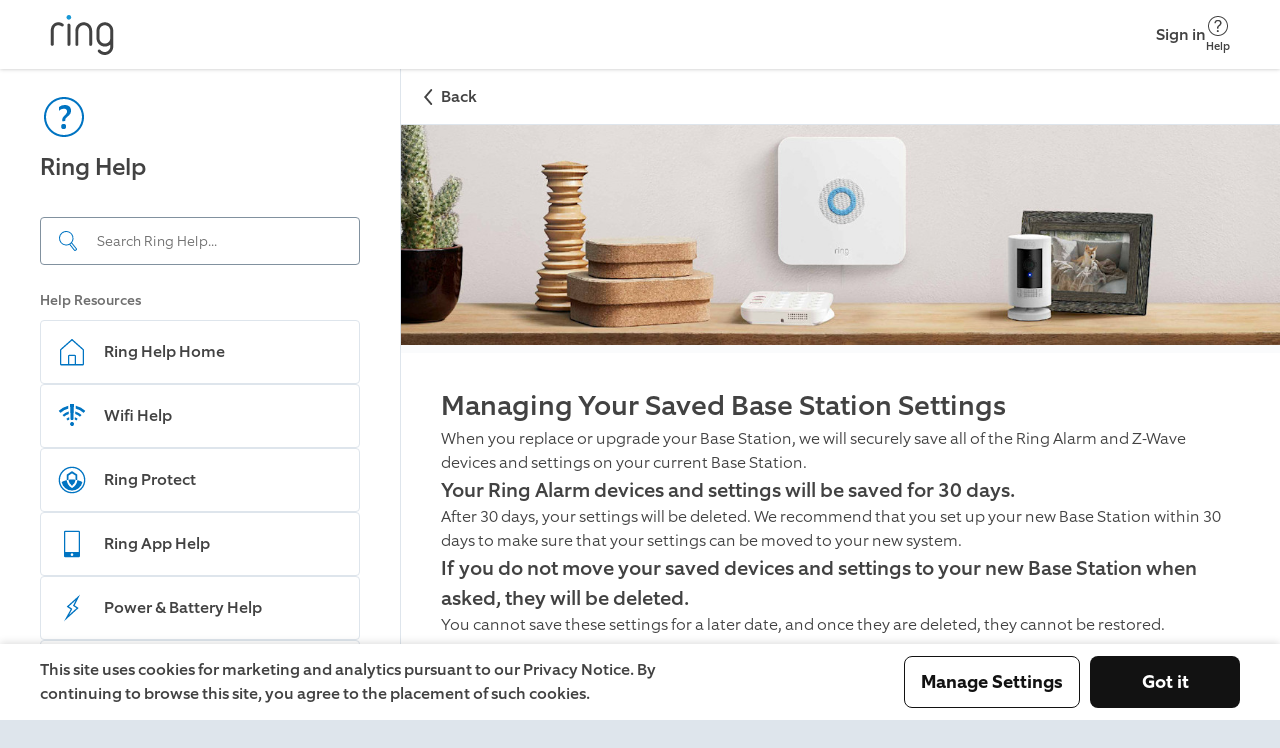

--- FILE ---
content_type: text/html; charset=utf-8
request_url: https://ring.com/support/articles/evn96/Managing-your-saved-Base-Station-settings
body_size: 11966
content:
<!DOCTYPE html><html lang="en-US"><head><meta charSet="utf-8"/><meta name="viewport" content="width=device-width"/><meta name="google-site-verification" content="ps55AY--dk2KDwYnyk5xD6QBOr549YYmoFle7WZ-f1M"/><title>Managing Your Saved Base Station Settings</title><link rel="icon" type="image/png" href="https://d3gpa764muhine.cloudfront.net/_next/static/media/favicon.51d05dfb.png"/><link rel="shortcut icon" href="https://d3gpa764muhine.cloudfront.net/_next/static/media/favicon.2e762eed.ico"/><link rel="preconnect" href="https://static.ring.com" crossorigin="true"/><meta name="next-head-count" content="7"/><link rel="preload" data-testid="global-nav-script-preload" as="script" href="https://nav.ring.com/globalnav.min.js" crossorigin="anonymous"/><link rel="preload" data-testid="global-nav-style-preload" as="style" href="https://nav.ring.com/globalnav.min.css"/><link rel="stylesheet" data-testid="global-nav-style" type="text/css" href="https://nav.ring.com/globalnav.min.css"/><link rel="preload" href="https://d3gpa764muhine.cloudfront.net/_next/static/css/9d72204c52efdcb3.css" as="style" crossorigin="anonymous"/><link rel="stylesheet" href="https://d3gpa764muhine.cloudfront.net/_next/static/css/9d72204c52efdcb3.css" crossorigin="anonymous" data-n-g=""/><link rel="preload" href="https://d3gpa764muhine.cloudfront.net/_next/static/css/9c9a66417a636597.css" as="style" crossorigin="anonymous"/><link rel="stylesheet" href="https://d3gpa764muhine.cloudfront.net/_next/static/css/9c9a66417a636597.css" crossorigin="anonymous" data-n-p=""/><noscript data-n-css=""></noscript><script defer="" crossorigin="anonymous" nomodule="" src="https://d3gpa764muhine.cloudfront.net/_next/static/chunks/polyfills-42372ed130431b0a.js"></script><script type="text/javascript" id="global-nav-script" async="" src="https://nav.ring.com/globalnav.min.js" defer="" data-nscript="beforeInteractive" crossorigin="anonymous"></script><script defer="" src="https://d3gpa764muhine.cloudfront.net/_next/static/chunks/2373-8a70c737b9b7bcfd.js" crossorigin="anonymous"></script><script defer="" src="https://d3gpa764muhine.cloudfront.net/_next/static/chunks/2118.249312fe9db68e81.js" crossorigin="anonymous"></script><script src="https://d3gpa764muhine.cloudfront.net/_next/static/chunks/webpack-1b6c142b959f50fd.js" defer="" crossorigin="anonymous"></script><script src="https://d3gpa764muhine.cloudfront.net/_next/static/chunks/framework-945b357d4a851f4b.js" defer="" crossorigin="anonymous"></script><script src="https://d3gpa764muhine.cloudfront.net/_next/static/chunks/main-49479e92f41eb0ee.js" defer="" crossorigin="anonymous"></script><script src="https://d3gpa764muhine.cloudfront.net/_next/static/chunks/pages/_app-41623ca3a52b2387.js" defer="" crossorigin="anonymous"></script><script src="https://d3gpa764muhine.cloudfront.net/_next/static/chunks/5987-33520ebfd3f35e42.js" defer="" crossorigin="anonymous"></script><script src="https://d3gpa764muhine.cloudfront.net/_next/static/chunks/8897-33eb9becc6a31e48.js" defer="" crossorigin="anonymous"></script><script src="https://d3gpa764muhine.cloudfront.net/_next/static/chunks/pages/articles/%5Bid%5D/%5Bslug%5D-6359c8f06cfb4c42.js" defer="" crossorigin="anonymous"></script><script src="https://d3gpa764muhine.cloudfront.net/_next/static/NZBvK33TrhE9v1ZLRnJ7X/_buildManifest.js" defer="" crossorigin="anonymous"></script><script src="https://d3gpa764muhine.cloudfront.net/_next/static/NZBvK33TrhE9v1ZLRnJ7X/_ssgManifest.js" defer="" crossorigin="anonymous"></script></head><body class=""><header id="gn-root" data-state="{&quot;api&quot;:2,&quot;shop&quot;:true,&quot;locale&quot;:&quot;en-US&quot;,&quot;loginStatus&quot;:false,&quot;transactional&quot;:false,&quot;mode&quot;:&quot;no_content&quot;}"></header><div id="__next"><!--$--><div class="rcl__page PageWrapper_page___wp64"><nav class="BackButton_button-mobile__2qSy_ BackButton_button__sR6mC" data-initial-path-loaded="false" aria-label="Mobile back"><div class="BackButton_navigation__8PPxY"><span style="width:24px;height:24px"><svg xmlns="http://www.w3.org/2000/svg" fill="none" viewBox="0 0 24 24" role="img" class="BackButton_arrow__J4lVw" aria-label="ArrowUpIcon"><title>Arrow Up</title><path d="m11.95 7 7.618 6.53a.95.95 0 0 1-1.236 1.443l-6.382-5.47-6.382 5.47a.95.95 0 1 1-1.236-1.443L11.95 7Z" clip-rule="evenodd"></path></svg></span><span>Back</span></div></nav><aside class="rcl__sidebar-navigation LeftPanel_sidebar__ShVns" tabindex="0" aria-label="navigation"><header class="rcl__sidebar-navigation__header LeftPanel_navHeader__8oy1s"><div class="rcl__sidebar-navigation__header-icon"><span><svg xmlns="http://www.w3.org/2000/svg" viewBox="0 0 24 24" role="img" class="Icon_primary-base__miEen IconLoaded" aria-label="QuestionmarkCircleIcon"><path fill-rule="evenodd" d="M12.56 14a2.24 2.24 0 0 1 .943-1.996c1.617-1.175 2.007-2.065 2.007-3.155-.01-1.91-1.2-2.85-3.27-2.85a4.409 4.409 0 0 0-2.748 1.006L9.5 8.829h.06a3.5 3.5 0 0 1 2.292-1c1.008 0 1.668.4 1.668 1.41 0 .75-.44 1.34-1.42 2.16a2.866 2.866 0 0 0-.998 2.676l1.458-.017V14Zm.44 2.76a1.19 1.19 0 1 0-2.37.005 1.19 1.19 0 1 0 2.37-.01v.005ZM12 3a9 9 0 0 1 9 9 9 9 0 0 1-9 9 9 9 0 0 1-9-9 9 9 0 0 1 9-9Zm0-1C6.477 2 2 6.477 2 12s4.477 10 10 10 10-4.477 10-10S17.523 2 12 2Z" clip-rule="evenodd"></path></svg></span></div><h1 class="rcl__heading rcl__heading_size_normal ">Ring Help</h1></header><div class="LeftPanel_searchBar__pq3Hm"><form class="SearchBar_form__wIFNz"><div class="SearchBar_inputContainer__k_I30" id="search"><div class="SearchBar_searchIcon__5JEBn SearchBar_icon__EvIzp"><span style="width:24px;height:24px"><svg xmlns="http://www.w3.org/2000/svg" viewBox="0 0 24 24" role="img" class="Icon_primary-base__miEen IconLoaded" aria-label="FindIcon"><path d="m20.76 19.48-4.52-5.64c-.06-.08-.15-.12-.23-.18a7.144 7.144 0 0 0 1.46-3.62 7.248 7.248 0 0 0-6.42-8c-.26-.03-.53-.04-.8-.04-3.65 0-6.8 2.74-7.21 6.45a7.248 7.248 0 0 0 6.42 8c.27.03.54.04.81.04 1.14 0 2.23-.27 3.2-.75.04.08.06.16.12.23l4.52 5.64a1.089 1.089 0 0 0 1.53.17l.95-.76c.47-.38.55-1.07.17-1.54Zm-10.49-3.99c-.23 0-.47-.01-.7-.04-1.66-.18-3.15-1-4.2-2.3a6.23 6.23 0 0 1-1.34-4.59 6.256 6.256 0 0 1 6.92-5.52c1.66.18 3.15 1 4.2 2.3a6.187 6.187 0 0 1 1.34 4.59 6.198 6.198 0 0 1-1.99 3.91l-.31.25c-1.08.87-2.44 1.4-3.92 1.4Zm9.7 4.74-.95.76c-.01.01-.03.02-.06.02-.02 0-.05-.01-.07-.03l-4.52-5.64c-.03-.03-.02-.1.01-.13l.1-.08c.23-.16.45-.34.66-.53l.2-.16c.01-.01.03-.02.06-.02.02 0 .05.01.07.03l4.52 5.64c.02.05.01.12-.02.14Z"></path></svg></span></div><input aria-label="Search input" class="SearchBar_input__GFoRD" id="search-input" spellcheck="false" autoComplete="off" type="text" placeholder="Search Ring Help..." data-suggestion-data-loaded="false" value=""/></div></form></div><section class="rcl__sidebar-navigation__section LeftPanel_navSection__S6Zb8"><h2 class="rcl__sidebar-navigation__section-heading">Help Resources</h2><ul class="rcl__cell-list "><li><a class="Link_noStyle__Qv176 Link_block__o3O7M" href="/support"><section class="rcl__cell rcl__cell rcl__sidebar-navigation__cell " tabindex="-1" aria-label="Ring Help Home"><div class="rcl__cell__image rcl__cell__image_size_s"><span><svg xmlns="http://www.w3.org/2000/svg" viewBox="0 0 32 33" role="img" class="Icon_primary-base__miEen IconLoaded" aria-label="HomeIcon"><title>Home</title><path d="M27.547 13.041 16 2.788 4.453 13.041a1.334 1.334 0 0 0-.453 1v14.08a1.333 1.333 0 0 0 1.333 1.334h21.334A1.333 1.333 0 0 0 28 28.12v-14.08a1.332 1.332 0 0 0-.453-1Zm-14.214 15.08v-8h5.334v8h-5.334Zm13.334 0H20v-8a1.334 1.334 0 0 0-1.333-1.333h-5.334A1.334 1.334 0 0 0 12 20.121v8H5.333v-14.08L16 4.575l10.667 9.466v14.08Z"></path></svg></span></div><article class="rcl__cell__content"><h2 class="rcl__cell__title">Ring Help Home</h2></article><svg xmlns="http://www.w3.org/2000/svg" fill="none" viewBox="0 0 24 24" role="img" class="rcl__cell__arrow"><title>Arrow Up</title><path d="m11.95 7 7.618 6.53a.95.95 0 0 1-1.236 1.443l-6.382-5.47-6.382 5.47a.95.95 0 1 1-1.236-1.443L11.95 7Z" clip-rule="evenodd"></path></svg></section></a></li><li><a class="Link_noStyle__Qv176 Link_block__o3O7M" href="/support/categories/wifi?page=1"><section class="rcl__cell rcl__cell rcl__sidebar-navigation__cell " tabindex="-1" aria-label="Wifi Help"><div class="rcl__cell__image rcl__cell__image_size_s"><span><svg xmlns="http://www.w3.org/2000/svg" viewBox="0 0 24 24" role="img" class="Icon_primary-base__miEen IconLoaded" aria-label="WifiPoorIcon"><path d="M11 15h2l.5-12h-3l.5 12ZM14.89 4.32l-.18 2.11a12.84 12.84 0 0 1 6 3.25L22 8.12a15.58 15.58 0 0 0-7.11-3.8ZM2 8.13a15.65 15.65 0 0 1 7.11-3.79l.18 2.11a12.8 12.8 0 0 0-5.94 3.23L2 8.13ZM13.29 18.83a1.5 1.5 0 1 0-2.5-1.66 1.5 1.5 0 0 0 2.5 1.66ZM4.91 11.25a11.18 11.18 0 0 1 4.56-2.62l.12 1.93a8.91 8.91 0 0 0-3.59 2l-1.09-1.31ZM14.53 8.62l-.15 1.88A8.64 8.64 0 0 1 18 12.56l1.12-1.31a11.8 11.8 0 0 0-4.59-2.63ZM7.72 14.19a7.53 7.53 0 0 1 2.11-1.26l.17 1.74c-.433.183-.84.421-1.21.71l-1.07-1.19ZM14.18 12.89 14 14.61c.455.194.88.453 1.26.77l1.06-1.19a6.89 6.89 0 0 0-2.14-1.3Z"></path></svg></span></div><article class="rcl__cell__content"><h2 class="rcl__cell__title">Wifi Help</h2></article><svg xmlns="http://www.w3.org/2000/svg" fill="none" viewBox="0 0 24 24" role="img" class="rcl__cell__arrow"><title>Arrow Up</title><path d="m11.95 7 7.618 6.53a.95.95 0 0 1-1.236 1.443l-6.382-5.47-6.382 5.47a.95.95 0 1 1-1.236-1.443L11.95 7Z" clip-rule="evenodd"></path></svg></section></a></li><li><a class="Link_noStyle__Qv176 Link_block__o3O7M" href="/support/plans"><section class="rcl__cell rcl__cell rcl__sidebar-navigation__cell " tabindex="-1" aria-label="Ring Protect"><div class="rcl__cell__image rcl__cell__image_size_s"><span><svg xmlns="http://www.w3.org/2000/svg" viewBox="0 0 24 24" role="img" class="Icon_primary-base__miEen IconLoaded" aria-label="RingProtectIcon"><path d="M12 5.31 8 8v4.12h.06c.36-.09.75-.17 1.28-.26V8.75L12 7l2.7 1.74v3.11c.53.09.93.18 1.27.26h.06V8L12 5.31Z"></path><path d="M12 16.37a6.83 6.83 0 0 0 2.72-4.55A16.19 16.19 0 0 0 12 11.6a16.37 16.37 0 0 0-2.72.22A6.83 6.83 0 0 0 12 16.37Z"></path><path d="M16.05 12.09a7.939 7.939 0 0 1-3.73 5.77L12 18l-.31-.16A7.939 7.939 0 0 1 8 12.09a16.48 16.48 0 0 0-3.77 1.41 7.93 7.93 0 0 0 15.57 0 16.742 16.742 0 0 0-3.75-1.41Z"></path><path d="M12 3a9 9 0 1 1 0 18 9 9 0 0 1 0-18Zm0-1a10 10 0 1 0 0 20 10 10 0 0 0 0-20Z"></path></svg></span></div><article class="rcl__cell__content"><h2 class="rcl__cell__title">Ring Protect</h2></article><svg xmlns="http://www.w3.org/2000/svg" fill="none" viewBox="0 0 24 24" role="img" class="rcl__cell__arrow"><title>Arrow Up</title><path d="m11.95 7 7.618 6.53a.95.95 0 0 1-1.236 1.443l-6.382-5.47-6.382 5.47a.95.95 0 1 1-1.236-1.443L11.95 7Z" clip-rule="evenodd"></path></svg></section></a></li><li><a class="Link_noStyle__Qv176 Link_block__o3O7M" href="/support/categories/ring-app-help?page=1"><section class="rcl__cell rcl__cell rcl__sidebar-navigation__cell " tabindex="-1" aria-label="Ring App Help"><div class="rcl__cell__image rcl__cell__image_size_s"><span><svg xmlns="http://www.w3.org/2000/svg" viewBox="0 0 24 24" role="img" class="Icon_primary-base__miEen IconLoaded" aria-label="MobileDeviceIcon"><path d="M17 2H7a1 1 0 0 0-1 1v18a1 1 0 0 0 1 1h10a1 1 0 0 0 1-1V3a1 1 0 0 0-1-1Zm-5 19a1 1 0 1 1 0-2 1 1 0 0 1 0 2Zm5-3H7V3h10v15Z"></path></svg></span></div><article class="rcl__cell__content"><h2 class="rcl__cell__title">Ring App Help</h2></article><svg xmlns="http://www.w3.org/2000/svg" fill="none" viewBox="0 0 24 24" role="img" class="rcl__cell__arrow"><title>Arrow Up</title><path d="m11.95 7 7.618 6.53a.95.95 0 0 1-1.236 1.443l-6.382-5.47-6.382 5.47a.95.95 0 1 1-1.236-1.443L11.95 7Z" clip-rule="evenodd"></path></svg></section></a></li><li><a class="Link_noStyle__Qv176 Link_block__o3O7M" href="/support/categories/power-and-battery?page=1"><section class="rcl__cell rcl__cell rcl__sidebar-navigation__cell " tabindex="-1" aria-label="Power &amp; Battery Help"><div class="rcl__cell__image rcl__cell__image_size_s"><span><svg xmlns="http://www.w3.org/2000/svg" viewBox="0 0 24 24" role="img" class="Icon_primary-base__miEen IconLoaded" aria-label="PowerIcon"><path fill-rule="evenodd" d="m14.74 6.28-1.63 3.27-.39.79.73.49 1.93 1.29-5.55 5 2-3.68.45-.81-.77-.51-1.88-1.24 5.12-4.61-.01.01ZM18 2 8 11l3 2-5 9 11-10-3-2 4-8Z" clip-rule="evenodd"></path></svg></span></div><article class="rcl__cell__content"><h2 class="rcl__cell__title">Power &amp; Battery Help</h2></article><svg xmlns="http://www.w3.org/2000/svg" fill="none" viewBox="0 0 24 24" role="img" class="rcl__cell__arrow"><title>Arrow Up</title><path d="m11.95 7 7.618 6.53a.95.95 0 0 1-1.236 1.443l-6.382-5.47-6.382 5.47a.95.95 0 1 1-1.236-1.443L11.95 7Z" clip-rule="evenodd"></path></svg></section></a></li><li><a class="Link_noStyle__Qv176 Link_block__o3O7M" href="/support/categories"><section class="rcl__cell rcl__cell rcl__sidebar-navigation__cell " tabindex="-1" aria-label="All Categories"><div class="rcl__cell__image rcl__cell__image_size_s"><span><svg xmlns="http://www.w3.org/2000/svg" viewBox="0 0 24 24" role="img" class="Icon_primary-base__miEen IconLoaded" aria-label="ListViewIcon"><path fill-rule="evenodd" d="M21 3v4H3V3h18Zm0-1H3a1 1 0 0 0-1 1v4a1 1 0 0 0 1 1h18a1 1 0 0 0 1-1V3a1 1 0 0 0-1-1Zm0 8v4H3v-4h18Zm0-1H3a1 1 0 0 0-1 1v4a1 1 0 0 0 1 1h18a1 1 0 0 0 1-1v-4a1 1 0 0 0-1-1Zm0 8v4H3v-4h18Zm0-1H3a1 1 0 0 0-1 1v4a1 1 0 0 0 1 1h18a1 1 0 0 0 1-1v-4a1 1 0 0 0-1-1Z" clip-rule="evenodd"></path></svg></span></div><article class="rcl__cell__content"><h2 class="rcl__cell__title">All Categories</h2></article><svg xmlns="http://www.w3.org/2000/svg" fill="none" viewBox="0 0 24 24" role="img" class="rcl__cell__arrow"><title>Arrow Up</title><path d="m11.95 7 7.618 6.53a.95.95 0 0 1-1.236 1.443l-6.382-5.47-6.382 5.47a.95.95 0 1 1-1.236-1.443L11.95 7Z" clip-rule="evenodd"></path></svg></section></a></li></ul></section></aside><main class="rcl__page__content PageWrapper_body__Bpnq6" tabindex="-1"><nav class="BackButton_button-desktop__ZuIp6 BackButton_button__sR6mC" data-initial-path-loaded="false" aria-label="Desktop back"><div class="BackButton_navigation__8PPxY"><span style="width:24px;height:24px"><svg xmlns="http://www.w3.org/2000/svg" fill="none" viewBox="0 0 24 24" role="img" class="BackButton_arrow__J4lVw" aria-label="ArrowUpIcon"><title>Arrow Up</title><path d="m11.95 7 7.618 6.53a.95.95 0 0 1-1.236 1.443l-6.382-5.47-6.382 5.47a.95.95 0 1 1-1.236-1.443L11.95 7Z" clip-rule="evenodd"></path></svg></span><span>Back</span></div></nav><picture class="ArticlePage_headerImage__pIKAf"><source media="(max-width:1023px)" srcSet="https://d1kusojqr3t85q.cloudfront.net/jrz4hnnvdyct/59sAue7iBDrfwi4bc2o8XB/8be1bdb6ce23ee2e197bba800a17d89e/RingHelp_Product_Alarm_GeneralCategory_General_Mobile.png?w=1023&amp;fm=avif" type="image/avif"/><source media="(max-width:1023px)" srcSet="https://d1kusojqr3t85q.cloudfront.net/jrz4hnnvdyct/59sAue7iBDrfwi4bc2o8XB/8be1bdb6ce23ee2e197bba800a17d89e/RingHelp_Product_Alarm_GeneralCategory_General_Mobile.png?w=1023&amp;fm=jpg"/><source srcSet="https://d1kusojqr3t85q.cloudfront.net/jrz4hnnvdyct/5sSZkAJE4oRmLH8d17aO9O/f250f5b827ccd6b83ef842abaaf7bf97/RingHelp_Product_Alarm_GeneralCategory_General_Desktop.png?w=1200&amp;fm=avif" type="image/avif"/><img src="https://d1kusojqr3t85q.cloudfront.net/jrz4hnnvdyct/5sSZkAJE4oRmLH8d17aO9O/f250f5b827ccd6b83ef842abaaf7bf97/RingHelp_Product_Alarm_GeneralCategory_General_Desktop.png?w=1200&amp;fm=jpg" alt="Ring Alarm Base Station, a white Ring security camera, and a Ring Alarm Keypad on a wooden surface" width="1920" style="max-width:100%;height:auto"/></picture><article class="PageWrapper_article-content__zPCi0"><h1 class="rcl__heading rcl__heading_size_large ">Managing Your Saved Base Station Settings</h1><p class="rcl__paragraph rcl__paragraph_size_l rcl__paragraph_weight_light Typography_paragraph___4Pxu Typography_website__S1FPL" style="word-break:normal;hyphens:manual">When you replace or upgrade your Base Station, we will securely save all of the Ring Alarm and Z-Wave devices and settings on your current Base Station.</p><h2 class="rcl__heading rcl__heading_size_small-medium Typography_heading__UbybH Typography_website__S1FPL" id="Your-Ring-Alarm-devices-and-settings-will-be-saved-for-30-days."><b>Your Ring Alarm devices and settings will be saved for 30 days.</b></h2><p class="rcl__paragraph rcl__paragraph_size_l rcl__paragraph_weight_light Typography_paragraph___4Pxu Typography_website__S1FPL" style="word-break:normal;hyphens:manual">After 30 days, your settings will be deleted. We recommend that you set up your new Base Station within 30 days to make sure that your settings can be moved to your new system.</p><h2 class="rcl__heading rcl__heading_size_small-medium Typography_heading__UbybH Typography_website__S1FPL" id="If-you-do-not-move-your-saved-devices-and-settings-to-your-new-Base-Station-when-asked-they-will-be-deleted."><b>If you do not move your saved devices and settings to your new Base Station when asked, they will be deleted.</b></h2><p class="rcl__paragraph rcl__paragraph_size_l rcl__paragraph_weight_light Typography_paragraph___4Pxu Typography_website__S1FPL" style="word-break:normal;hyphens:manual">You cannot save these settings for a later date, and once they are deleted, they cannot be restored.</p><h2 class="rcl__heading rcl__heading_size_small-medium Typography_heading__UbybH Typography_website__S1FPL" id="Your-Ring-Alarm-settings-can-only-be-moved-to-a-new-Base-Station-on-the-same-Ring-app-location."><b>Your Ring Alarm settings can only be moved to a new Base Station on the same Ring app location.</b></h2><p class="rcl__paragraph rcl__paragraph_size_l rcl__paragraph_weight_light Typography_paragraph___4Pxu Typography_website__S1FPL" style="word-break:normal;hyphens:manual">You cannot move the settings from a Base Station on a different Ring app location at this time.</p><p class="rcl__paragraph rcl__paragraph_size_l rcl__paragraph_weight_light Typography_paragraph___4Pxu Typography_website__S1FPL" style="word-break:normal;hyphens:manual">If you plan to move the Ring Alarm devices and settings to a new Base Station, and then set up the Base Station at a new physical address, we recommend that you:</p><ol class="Typography_custom-list__aPH1C Typography_website__S1FPL"><li class="Typography_ordered-list-item-0__oRPz_"><div class="Typography_item-container__qY59T"><div style="display:inline;font-weight:300">Choose the same Ring app location and complete the new Base Station set up.</div></div></li><li class="Typography_ordered-list-item-0__oRPz_"><div class="Typography_item-container__qY59T"><div style="display:inline;font-weight:300">Change your Ring location address. To do this, open the Ring app, tap to open the menu, tap </div><div style="display:inline;font-weight:300"><b>Settings &gt; Change address.</b></div></div></li><li class="Typography_ordered-list-item-0__oRPz_"><div class="Typography_item-container__qY59T"><div style="display:inline;font-weight:300">If you have professional monitoring,¹ you’ll be asked to agree to end professional monitoring, then tap </div><div style="display:inline;font-weight:300"><b>Continue.</b></div></div></li><li class="Typography_ordered-list-item-0__oRPz_"><div class="Typography_item-container__qY59T"><div style="display:inline;font-weight:300">After you change your address, in the menu tap </div><div style="display:inline;font-weight:300"><b>Settings &gt; Monitoring</b></div><div style="display:inline;font-weight:300"> and enroll in professional monitoring again.</div></div></li></ol><h2 class="rcl__heading rcl__heading_size_small-medium Typography_heading__UbybH Typography_website__S1FPL" id="If-you-delete-the-saved-devices-and-settings-and-want-to-add-your-security-devices-to-any-Base-Station-at-a-later-date-you&#x27;ll-need-to-factory-reset-and-each-device-before-you-can-add-it."><b>If you delete the saved devices and settings, and want to add your security devices to any Base Station at a later date, you’ll need to factory reset and each device before you can add it.</b></h2><p class="rcl__paragraph rcl__paragraph_size_l rcl__paragraph_weight_light Typography_paragraph___4Pxu Typography_website__S1FPL" style="word-break:normal;hyphens:manual">If you want to learn more about replacing your Base Station, this video may help. </p><iframe sandbox="allow-scripts allow-same-origin allow-presentation allow-popups allow-popups-to-escape-sandbox" allowfullscreen="" src="https://www.youtube-nocookie.com/embed/QTX653cCGUQ?rel=0&amp;origin=https://ring.com/support" title="Replacing or upgrading your current Base Station with Ring Alarm Pro" class="YouTubeVideo_frame__dEqzb YouTubeVideo_frame__dEqzb YouTubeVideo_default__4yJ4z YouTubeVideo_frame__dEqzb YouTubeVideo_frame__dEqzb"></iframe><p class="rcl__paragraph rcl__paragraph_size_l rcl__paragraph_weight_light Typography_paragraph___4Pxu Typography_website__S1FPL" style="word-break:normal;hyphens:manual"></p><aside class="ArticleFeedback_container__cE6XU"><p class="rcl__paragraph rcl__paragraph_size_l rcl__paragraph_weight_medium ">Was this article helpful?</p><div class="ArticleFeedback_buttons__0Cc7o"><button class="rcl__active-button-icon rcl__active-button-icon_variant_empty " data-testid="article-feedback-up-vote" aria-pressed="false" aria-label="Yes, this article is helpful." metrics-click-id="feedback-component-button-thumbsup-5XeEXGd82bdZVMp40R5DWS" metrics-click-title="Thumbs Up"><div class="rcl__active-button-icon__icon" aria-hidden="true"><span><svg xmlns="http://www.w3.org/2000/svg" viewBox="0 0 24 24" role="img" class="Icon_primary-base__miEen IconLoaded" aria-label="ThumbsUpOnIcon" data-testid="icon-up-vote"><path d="M20.324 10.016c.92 0 1.666.745 1.666 1.666a1.66 1.66 0 0 1-.777 1.405 1.642 1.642 0 0 1-.556 2.22c.138.242.223.518.223.817 0 .592-.311 1.11-.778 1.405.138.241.222.518.222.816 0 .92-.746 1.666-1.666 1.666H8.663v-9.995s2.221-.139 2.221-2.221V5.98c0-1.147.704-1.935 1.63-1.978.927-.042 1.838.506 2.045 3.523 0 .975-.067 1.94-.137 2.49h5.902ZM7.553 10.016H2v9.44c0 .306.249.555.555.555h4.998v-9.995Z"></path></svg></span></div>Yes</button><button class="rcl__active-button-icon rcl__active-button-icon_variant_empty ArticleFeedback_no__uM4Fc" data-testid="article-feedback-down-vote" aria-pressed="false" aria-label="No, this article is not helpful." metrics-click-id="feedback-component-button-thumbsdown-5XeEXGd82bdZVMp40R5DWS" metrics-click-title="Thumbs Down"><div class="rcl__active-button-icon__icon" aria-hidden="true"><span><svg xmlns="http://www.w3.org/2000/svg" viewBox="0 0 24 24" role="img" class="Icon_primary-base__miEen IconLoaded" aria-label="ThumbsUpOnIcon" data-testid="icon-down-vote"><path d="M20.324 10.016c.92 0 1.666.745 1.666 1.666a1.66 1.66 0 0 1-.777 1.405 1.642 1.642 0 0 1-.556 2.22c.138.242.223.518.223.817 0 .592-.311 1.11-.778 1.405.138.241.222.518.222.816 0 .92-.746 1.666-1.666 1.666H8.663v-9.995s2.221-.139 2.221-2.221V5.98c0-1.147.704-1.935 1.63-1.978.927-.042 1.838.506 2.045 3.523 0 .975-.067 1.94-.137 2.49h5.902ZM7.553 10.016H2v9.44c0 .306.249.555.555.555h4.998v-9.995Z"></path></svg></span></div>No</button></div></aside><div class="rcl__badge rcl__badge_type_solid rcl__badge_state_enabled rcl__badge_colour_neutral rcl__badge_size_default " style="width:fit-content">Last updated 1 year ago</div></article><div class="PageWrapper_articleFooter___mPae"><section><div class="SectionHeader_sectionHeader__1lf7M"><p class="rcl__paragraph rcl__paragraph_size_m rcl__paragraph_weight_medium ">Related Articles</p></div><ul class="rcl__cell-list "></ul></section><section class="Disclaimer_disclaimer-article__EX4R4 Disclaimer_disclaimer__3tGAu"><div class="Disclaimer_container-0__2ucUy Disclaimer_container__RI_47">¹ <div class="Disclaimer_container-1__4mqAF Disclaimer_container__RI_47">Compatible <a target="_blank" metrics-click-id="https://ring.com/plans" metrics-click-cta-name="externalLink" href="https://ring.com/plans">Ring subscription</a> is required to enroll in Professional Monitoring. Service available in all 50 U.S. states (territories not included) and in Canada (excluding Quebec). Ring does not own its monitoring center. Smoke and carbon monoxide monitoring is not available for business or commercially zoned addresses. See Ring Alarm licenses at: <a target="_blank" metrics-click-id="https://ring.com/licenses" metrics-click-cta-name="externalLink" href="https://ring.com/licenses">ring.com/licenses</a>. Additional fees may be required for permits, false alarms, or Alarm Verified Guard Response, depending on your local jurisdiction.</div></div></section></div><div class="PageWrapper_footer__QtSWF PageWrapper_articlePageFooter__Y7kk9"><div class="LanguageSelector_selector__lufjp"><span style="width:24px;height:24px"><svg xmlns="http://www.w3.org/2000/svg" viewBox="0 0 24 24" role="img" class="LanguageSelector_globe__3woKc" aria-label="InternetIcon"><path fill-rule="evenodd" d="M12 2C6.5 2 2 6.5 2 12s4.5 10 10 10 10-4.5 10-10S17.5 2 12 2Zm.5 5V3.1c1.2.3 2.5 1.7 3.2 3.9h-3.2ZM8.3 7c.8-2.2 2-3.6 3.2-3.9V7H8.3Zm8.5 0c-.5-1.4-1.1-2.7-1.9-3.5 1.9.6 3.5 1.9 4.6 3.5h-2.7ZM4.5 7c1.1-1.6 2.7-2.9 4.6-3.5-.7.8-1.4 2.1-1.9 3.5H4.5Zm13 4.5c0-1.2-.2-2.4-.4-3.5h3c.5 1.1.9 2.2.9 3.5h-3.5Zm-5 0V8H16c.3 1 .4 2.2.5 3.5h-4Zm-5 0c0-1.3.2-2.5.5-3.5h3.5v3.5h-4Zm-4.5 0c.1-1.3.4-2.4.9-3.5h3c-.3 1.1-.4 2.3-.4 3.5H3ZM17 16c.3-1.1.4-2.3.4-3.5H21c-.1 1.3-.4 2.4-.9 3.5H17Zm-4.5 0v-3.5h4c0 1.3-.2 2.5-.5 3.5h-3.5ZM8 16c-.3-1-.4-2.2-.5-3.5h4V16H8Zm-4.1 0c-.5-1.1-.9-2.2-.9-3.5h3.5c0 1.2.2 2.4.4 3.5h-3Zm11 4.5c.8-.9 1.4-2.1 1.9-3.5h2.7c-1.1 1.6-2.7 2.9-4.6 3.5Zm-2.4.4V17h3.2c-.7 2.2-2 3.6-3.2 3.9Zm-1 0c-1.2-.3-2.5-1.7-3.2-3.9h3.2v3.9Zm-2.4-.4c-1.9-.6-3.5-1.9-4.6-3.5h2.7c.5 1.4 1.2 2.7 1.9 3.5Z" clip-rule="evenodd"></path></svg></span><div class="LanguageSelector_content__LaNyL"><span>English (US)</span><a style="cursor:pointer" href="/support/language-selector?prevPage=/support/articles/evn96/Managing-your-saved-Base-Station-settings">Change</a></div></div><div class="LegalLinksFooter_container__Mr5Jz">©2026 Ring LLC or its affiliates<div class="LegalLinksFooter_firstSeparator__EmQxG">|</div><div class="LegalLinksFooter_links__uayls"><div><a target="_blank" rel="noopener noreferrer" href="https://ring.com/privacy-notice">Privacy</a></div>|<div><a target="_blank" rel="noopener noreferrer" href="https://ring.com/licenses">Licenses</a></div>|<div><a target="_blank" rel="noopener noreferrer" href="https://ring.com/terms">Terms of Service</a></div></div></div></div></main></div><!--/$--></div><script id="__NEXT_DATA__" type="application/json" crossorigin="anonymous">{"props":{"pageProps":{"rhContext":{"locale":"en-US","scope":"rh","hasLoginCookie":false},"leftPanel":{"title":"Ring Help","icon":"QuestionmarkCircleIcon","searchTitle":"Search Ring Help...","seeResultText":"See All Ring Help Results","items":[{"id":"4vK4ayzGrrv5PVMnHAqH79","iconName":"HomeIcon","title":"Ring Help Home","path":"/support"},{"id":"6XXCRlpbOw2Ib3BPRzt7Do","iconName":"WifiPoorIcon","title":"Wifi Help","path":"/support/categories/wifi?page=1"},{"id":"3KRjHNuDhBWGeYNmYhSYa3","iconName":"RingProtectIcon","title":"Ring Protect","path":"/support/plans"},{"id":"4UmaLkTDP4wvBbp0A5CQih","iconName":"MobileDeviceIcon","title":"Ring App Help","path":"/support/categories/ring-app-help?page=1"},{"id":"5vREJ9P8HVish66Flifkhw","iconName":"PowerIcon","title":"Power \u0026 Battery Help","path":"/support/categories/power-and-battery?page=1"},{"id":"3JOGHy7EnUTbN4NfZ97N6J","iconName":"ListViewIcon","title":"All Categories","path":"/support/categories"}]},"articleEntry":{"fields":{"title":"Managing Your Saved Base Station Settings","ringHelpId":"evn96","slug":"Managing-your-saved-Base-Station-settings","headerImage":{"metadata":{"tags":[],"concepts":[]},"sys":{"id":"4k6JCLVLBGeS8RDFXn08Vd","type":"Entry","createdAt":"2023-10-10T05:03:34.884Z","updatedAt":"2025-10-21T20:13:35.230Z","publishedVersion":19,"contentType":{"sys":{"type":"Link","linkType":"ContentType","id":"articleHeaderImage"}},"locale":"en-US"},"fields":{"access":"Public","fourToOne":{"metadata":{"tags":[{"sys":{"type":"Link","linkType":"Tag","id":"ringPlans"}}],"concepts":[]},"sys":{"id":"5sSZkAJE4oRmLH8d17aO9O","type":"Asset","createdAt":"2023-10-10T05:02:04.845Z","updatedAt":"2025-07-11T16:48:30.422Z","publishedVersion":21,"locale":"en-US"},"fields":{"title":"Ring Home Plans - Ring Products General Header Image, 4:1","description":"Ring Alarm Base Station with the Keypad and Stick Up Cam on a table in a modern home.","file":{"url":"//images.ctfassets.net/jrz4hnnvdyct/5sSZkAJE4oRmLH8d17aO9O/f250f5b827ccd6b83ef842abaaf7bf97/RingHelp_Product_Alarm_GeneralCategory_General_Desktop.png","details":{"size":715789,"image":{"width":1920,"height":480}},"fileName":"RingHelp_Product_Alarm_GeneralCategory_General_Desktop.png","contentType":"image/png"}}},"sixteenToNine":{"metadata":{"tags":[{"sys":{"type":"Link","linkType":"Tag","id":"ringAlarm2ndGen"}}],"concepts":[]},"sys":{"id":"59sAue7iBDrfwi4bc2o8XB","type":"Asset","createdAt":"2023-10-10T05:03:10.348Z","updatedAt":"2025-07-11T16:47:46.166Z","publishedVersion":15,"locale":"en-US"},"fields":{"title":"Alarm General Category Header Image, 16:9","description":"Ring Alarm Base Station with the Keypad and Stick Up Cam on a console in a modern home","file":{"url":"//images.ctfassets.net/jrz4hnnvdyct/59sAue7iBDrfwi4bc2o8XB/8be1bdb6ce23ee2e197bba800a17d89e/RingHelp_Product_Alarm_GeneralCategory_General_Mobile.png","details":{"size":482998,"image":{"width":1125,"height":633}},"fileName":"RingHelp_Product_Alarm_GeneralCategory_General_Mobile.png","contentType":"image/png"}}},"oneToOne":{"metadata":{"tags":[{"sys":{"type":"Link","linkType":"Tag","id":"ringAlarm"}}],"concepts":[]},"sys":{"id":"1D74poc669VlI8i91b8pVR","type":"Asset","createdAt":"2023-10-10T05:03:26.220Z","updatedAt":"2025-07-18T18:27:57.229Z","publishedVersion":19,"locale":"en-US"},"fields":{"title":"Alarm - Header Image, 1:1","description":"Ring Alarm Base Station with the Keypad and Stick Up Cam on a console in a modern home.","file":{"url":"//images.ctfassets.net/jrz4hnnvdyct/1D74poc669VlI8i91b8pVR/057feec795d22e64ccd04b52a3077da3/RingHelp_Product_Alarm_GeneralCategory_General_Search.png","details":{"size":126024,"image":{"width":400,"height":400}},"fileName":"RingHelp_Product_Alarm_GeneralCategory_General_Search.png","contentType":"image/png"}}},"description":"Ring Alarm Base Station, a white Ring security camera, and a Ring Alarm Keypad on a wooden surface"}},"localisedContent":[{"metadata":{"tags":[],"concepts":[]},"sys":{"id":"5O1tjnmGVpmzVe58Aj29Gs","type":"Entry","createdAt":"2023-10-30T20:58:59.978Z","updatedAt":"2024-10-12T17:10:03.321Z","publishedVersion":11,"contentType":{"sys":{"type":"Link","linkType":"ContentType","id":"articleLocal"}},"locale":"en-US"},"fields":{"title":"Managing Your Saved Base Station Settings","body":{"data":{},"content":[{"data":{},"content":[{"data":{},"marks":[],"value":"When you replace or upgrade your Base Station, we will securely save all of the Ring Alarm and Z-Wave devices and settings on your current Base Station.","nodeType":"text"}],"nodeType":"paragraph"},{"data":{},"content":[{"data":{},"marks":[{"type":"bold"}],"value":"Your Ring Alarm devices and settings will be saved for 30 days.","nodeType":"text"}],"nodeType":"heading-3"},{"data":{},"content":[{"data":{},"marks":[],"value":"After 30 days, your settings will be deleted. We recommend that you set up your new Base Station within 30 days to make sure that your settings can be moved to your new system.","nodeType":"text"}],"nodeType":"paragraph"},{"data":{},"content":[{"data":{},"marks":[{"type":"bold"}],"value":"If you do not move your saved devices and settings to your new Base Station when asked, they will be deleted.","nodeType":"text"}],"nodeType":"heading-3"},{"data":{},"content":[{"data":{},"marks":[],"value":"You cannot save these settings for a later date, and once they are deleted, they cannot be restored.","nodeType":"text"}],"nodeType":"paragraph"},{"data":{},"content":[{"data":{},"marks":[{"type":"bold"}],"value":"Your Ring Alarm settings can only be moved to a new Base Station on the same Ring app location.","nodeType":"text"}],"nodeType":"heading-3"},{"data":{},"content":[{"data":{},"marks":[],"value":"You cannot move the settings from a Base Station on a different Ring app location at this time.","nodeType":"text"}],"nodeType":"paragraph"},{"data":{},"content":[{"data":{},"marks":[],"value":"If you plan to move the Ring Alarm devices and settings to a new Base Station, and then set up the Base Station at a new physical address, we recommend that you:","nodeType":"text"}],"nodeType":"paragraph"},{"data":{},"content":[{"data":{},"content":[{"data":{},"content":[{"data":{},"marks":[],"value":"Choose the same Ring app location and complete the new Base Station set up.","nodeType":"text"}],"nodeType":"paragraph"}],"nodeType":"list-item"},{"data":{},"content":[{"data":{},"content":[{"data":{},"marks":[],"value":"Change your Ring location address. To do this, open the Ring app, tap to open the menu, tap ","nodeType":"text"},{"data":{},"marks":[{"type":"bold"}],"value":"Settings \u003e Change address.","nodeType":"text"}],"nodeType":"paragraph"}],"nodeType":"list-item"},{"data":{},"content":[{"data":{},"content":[{"data":{},"marks":[],"value":"If you have professional monitoring,¹ you’ll be asked to agree to end professional monitoring, then tap ","nodeType":"text"},{"data":{},"marks":[{"type":"bold"}],"value":"Continue.","nodeType":"text"}],"nodeType":"paragraph"}],"nodeType":"list-item"},{"data":{},"content":[{"data":{},"content":[{"data":{},"marks":[],"value":"After you change your address, in the menu tap ","nodeType":"text"},{"data":{},"marks":[{"type":"bold"}],"value":"Settings \u003e Monitoring","nodeType":"text"},{"data":{},"marks":[],"value":" and enroll in professional monitoring again.","nodeType":"text"}],"nodeType":"paragraph"}],"nodeType":"list-item"}],"nodeType":"ordered-list"},{"data":{},"content":[{"data":{},"marks":[{"type":"bold"}],"value":"If you delete the saved devices and settings, and want to add your security devices to any Base Station at a later date, you’ll need to factory reset and each device before you can add it.","nodeType":"text"}],"nodeType":"heading-3"},{"data":{},"content":[{"data":{},"marks":[],"value":"If you want to learn more about replacing your Base Station, this video may help. ","nodeType":"text"}],"nodeType":"paragraph"},{"data":{"target":{"metadata":{"tags":[],"concepts":[]},"sys":{"id":"2QRckdpCND4mnAxjHSeOPy","type":"Entry","createdAt":"2023-10-30T20:58:55.714Z","updatedAt":"2025-03-18T18:30:56.068Z","publishedVersion":8,"contentType":{"sys":{"type":"Link","linkType":"ContentType","id":"youTubeVideo"}},"locale":"en-US"},"fields":{"title":"Replacing or upgrading your current Base Station with Ring Alarm Pro","src":"https://www.youtube-nocookie.com/embed/QTX653cCGUQ?rel=0","allowfullscreen":true}}},"content":[],"nodeType":"embedded-entry-block"},{"data":{},"content":[{"data":{},"marks":[],"value":"","nodeType":"text"}],"nodeType":"paragraph"}],"nodeType":"document"},"disclaimer":{"data":{},"content":[{"data":{},"content":[{"data":{},"marks":[],"value":"¹ ","nodeType":"text"},{"data":{"target":{"metadata":{"tags":[],"concepts":[]},"sys":{"id":"7LcSvqJuCrj7qCF1BJl2TU","type":"Entry","createdAt":"2023-11-27T20:00:41.637Z","updatedAt":"2025-12-09T18:42:44.352Z","publishedVersion":29,"contentType":{"sys":{"type":"Link","linkType":"ContentType","id":"richTextFragment"}},"locale":"en-US"},"fields":{"access":"Public","title":"Grey Mangrove | Disclaimer | Professional Monitoring (US only) ","body":{"nodeType":"document","data":{},"content":[{"nodeType":"paragraph","data":{},"content":[{"nodeType":"text","value":"Compatible ","marks":[],"data":{}},{"nodeType":"hyperlink","data":{"uri":"https://ring.com/plans"},"content":[{"nodeType":"text","value":"Ring subscription","marks":[],"data":{}}]},{"nodeType":"text","value":" is required to enroll in Professional Monitoring. Service available in all 50 U.S. states (territories not included) and in Canada (excluding Quebec). Ring does not own its monitoring center. Smoke and carbon monoxide monitoring is not available for business or commercially zoned addresses. See Ring Alarm licenses at: ","marks":[],"data":{}},{"nodeType":"hyperlink","data":{"uri":"https://ring.com/licenses"},"content":[{"nodeType":"text","value":"ring.com/licenses","marks":[],"data":{}}]},{"nodeType":"text","value":". Additional fees may be required for permits, false alarms, or Alarm Verified Guard Response, depending on your local jurisdiction.","marks":[],"data":{}}]}]}}}},"content":[],"nodeType":"embedded-entry-inline"},{"data":{},"marks":[],"value":"","nodeType":"text"}],"nodeType":"paragraph"}],"nodeType":"document"}}}]},"metadata":{"tags":[],"concepts":[]},"sys":{"contentType":{"sys":{"type":"Link","linkType":"ContentType","id":"articleGlobal"}},"id":"5XeEXGd82bdZVMp40R5DWS","type":"Entry"}},"feedbackForm":{"metadata":{"tags":[],"concepts":[]},"sys":{"id":"5yX6MvXUiTx3URsxyUPogy","type":"Entry","createdAt":"2024-10-10T11:56:57.422Z","updatedAt":"2024-10-10T11:56:57.422Z","publishedVersion":4,"contentType":{"sys":{"type":"Link","linkType":"ContentType","id":"feedbackForm"}},"locale":"en-US"},"fields":{"options":[{"metadata":{"tags":[],"concepts":[]},"sys":{"id":"3ddSOmnc4PLKpBUppUTsVi","type":"Entry","createdAt":"2024-10-10T11:51:59.586Z","updatedAt":"2024-10-10T11:51:59.586Z","publishedVersion":4,"contentType":{"sys":{"type":"Link","linkType":"ContentType","id":"formOption"}},"locale":"en-US"},"fields":{"text":"I tried everything, nothing worked","code":"nothingWorked"}},{"metadata":{"tags":[],"concepts":[]},"sys":{"id":"6kzDOH0E6K1PzADYEEcsdi","type":"Entry","createdAt":"2024-10-10T11:53:21.604Z","updatedAt":"2024-10-10T11:53:21.604Z","publishedVersion":6,"contentType":{"sys":{"type":"Link","linkType":"ContentType","id":"formOption"}},"locale":"en-US"},"fields":{"text":"I couldn’t understand it","code":"hardToUnderstand"}},{"metadata":{"tags":[],"concepts":[]},"sys":{"id":"52emeibgfF5ig2tBwAxg2Y","type":"Entry","createdAt":"2024-10-10T11:53:58.939Z","updatedAt":"2024-10-10T11:53:58.939Z","publishedVersion":3,"contentType":{"sys":{"type":"Link","linkType":"ContentType","id":"formOption"}},"locale":"en-US"},"fields":{"text":"Too much information","code":"muchInformation"}},{"metadata":{"tags":[],"concepts":[]},"sys":{"id":"4JLgO8k5Sg26HU7RcxtruL","type":"Entry","createdAt":"2024-10-10T11:54:27.349Z","updatedAt":"2024-10-10T11:54:27.349Z","publishedVersion":3,"contentType":{"sys":{"type":"Link","linkType":"ContentType","id":"formOption"}},"locale":"en-US"},"fields":{"text":"Not enough information","code":"fewInformation"}},{"metadata":{"tags":[],"concepts":[]},"sys":{"id":"7oEVeJ7mVDhtFtdFuEPJxo","type":"Entry","createdAt":"2024-10-10T11:54:54.092Z","updatedAt":"2024-10-10T11:54:54.092Z","publishedVersion":3,"contentType":{"sys":{"type":"Link","linkType":"ContentType","id":"formOption"}},"locale":"en-US"},"fields":{"text":"I was brought to the wrong page","code":"wrongPage"}},{"metadata":{"tags":[],"concepts":[]},"sys":{"id":"3wv07L9dfx1KXQ3u24p61l","type":"Entry","createdAt":"2024-10-10T11:55:23.785Z","updatedAt":"2024-10-10T11:55:23.785Z","publishedVersion":3,"contentType":{"sys":{"type":"Link","linkType":"ContentType","id":"formOption"}},"locale":"en-US"},"fields":{"text":"Misleading information","code":"misleadingInformation"}},{"metadata":{"tags":[],"concepts":[]},"sys":{"id":"1ZGoN5vCRVWaC6wMBswVCQ","type":"Entry","createdAt":"2024-10-10T11:55:53.806Z","updatedAt":"2024-10-10T11:55:53.806Z","publishedVersion":3,"contentType":{"sys":{"type":"Link","linkType":"ContentType","id":"formOption"}},"locale":"en-US"},"fields":{"text":"This page is not accessible to me","code":"notAccessible"}}]}},"isDraftMode":false,"_nextI18Next":{"initialI18nStore":{"en-US":{"common":{"home":"Home","ring-help":"Ring Help","loader-message":"Processing...Do not close window.","feedback-component-title":"Feedback","feedback-component-heading":"Was this helpful?","wizard-screen-error-title":"There was an unexpected error.","wizard-screen-error-description":"There was an error loading this page. Tap the button below to reload the page.","wizard-screen-error-button":"Try Again","wizard-screen-404-error-title":"This page doesn’t exist.","wizard-screen-404-error-description":"There was an error loading this page. We’re sorry about that. Tap the button below to go back.","wizard-screen-404-error-button":"Go Back","error-page-reload-button":"Reload page","error-page-404-title":"Hmm, this page doesn’t exist.","error-page-404-description":"We couldn’t find the page you were looking for on Ring Help. Visit our homepage or browse for help resources in the search bar.","error-page-5xx-title":"There was an error loading this page.","error-page-5xx-description":"Something happened while trying to load this page. Tap the button to refresh, or browse for other help resources in the search bar.","error-404-locale-title":"This page is not available in your language.","error-404-locale-description":"Go back to Ring Help home or browse for content using the search bar.","error-404-homepage-text":"Homepage","general-404-error-title":"Sorry, that page could not be found.","general-404-error-description":"It may have been removed or moved someplace else. (404 Error)","client-side-error-title":"Something is not right on our end.","client-side-error-description":"We had trouble loading this page. Our team has received this error and will fix it soon. Tap the button below to reload the page.","client-side-error-link":"Get more help at Ring.com/support","client-side-error-button":"Try Again","left-panel-section-title-resources":"Help Resources","left-panel-section-wifi":"Wifi Help","left-panel-section-home":"Ring Help Home","left-panel-section-subscribing":"Subscribe to a Protect Plan","left-panel-section-app":"Ring App Help","left-panel-section-power":"Power \u0026 Battery Help","left-panel-section-categories":"Browse Categories","left-panel-nva":"Neighbors Verified Help","left-panel-section-nva-home":"Verified Help Home","left-panel-section-nva-general-information":"General Information","left-panel-section-nva-using-verified-account":"Using Neighbors Verified","left-panel-section-nva-community-outreach":"Community Outreach Material","left-panel-section-nva-active-organizations":"Active Organizations","content-section-header-top-articles":"Top Articles","content-section-header-recommended-articles":"Recommended Articles","content-section-header-get-support":"Get support","content-section-header-tech-specs":"Tech Specs","content-section-header-features-basic":"Subscription Features in Basic","content-section-header-features-pro":"Subscription Features in Pro","content-section-header-features-go":"Subscription Features in Protect Go","content-section-header-features-plus":"Subscription Features in Plus","content-section-header-features-home-basic":"Ring Home Basic Features","content-section-header-features-home-standard":"Ring Home Standard Features","content-section-header-features-home-go":"Subscription Features in Protect Go","content-section-header-features-home-premium":"Ring Home Premium Features","content-section-header-features-home-virtual-security-guard":"Virtual Security Guard Features","content-section-header-features-home-solo":"Ring Solo Features","content-section-header-features-home-multi":"Ring Multi Features","content-section-header-features-home-ai-pro":"Ring AI Pro Features","content-section-header-key-features":"Key Features","content-section-header-related-articles":"Related Articles","content-section-header-select-device":"Select Device","content-section-header-help-with":"What do you need help with?","content-section-header-more-subscriptions":"More Subscriptions","content-section-header-add-ons":"Add-ons","content-section-header-additional-support":"Additional support","content-section-header-choose-region":"Choose Your Region","content-section-header-choose-country":"Choose Your Country","content-section-header-country-not-listed":"Country Not Listed?","content-section-header-what-is-ring-protect":"What is Ring Protect?","content-section-header-what-is-ring-home":"What is Ring Home?","content-section-header-available-subscriptions":"Available Subscriptions","search-bar-placeholder-rh":"Search Ring Help...","search-bar-placeholder-npss":"Search Verified Articles...","search-bar-see-all-results-rh":"See All Ring Help Results","search-bar-see-all-results-npss":"See All Neighbors Verified Results","search-recommended":"Recommended","search-results-rh":"Search Results for Ring Help","search-results-npss":"Search Results for Neighbors Verified","search-results-not-found":"Sorry, no results matched your search.","search-results-throttled":"Sorry, we couldn't complete your search.","search-show-results-for":"Showing results for","search-instead":"Search instead for","search-product":"Product","search-category":"Category","search-support":"Support","search-subscription":"Subscription","cta-show-more":"Show More","cta-show-less":"Show Less","cta-learn-more":"Learn More","cta-chat-now":"Chat Now","cta-back":"Back","cta-next":"Next","cta-subscribe-now":"Subscribe Now","cta-change":"Change","cta-select-language":"Select Your Language","cta-which-plan-is-right-for-me":"Which plan is right for me?","cta-search-or-visit-homepage":"Try similar words in the search bar or visit our \u003c0\u003ehomepage\u003c/0\u003e to browse articles by categories or products.","cta-search-again-or-visit-homepage":"Try again in a moment or visit our \u003c0\u003ehomepage\u003c/0\u003e to browse articles by categories or products.","cta-download":"Download","article-feedback-title":"Was this article helpful?","article-feedback-yes":"Yes","article-feedback-no":"No","article-feedback-yes-label":"Yes, this article is helpful.","article-feedback-no-label":"No, this article is not helpful.","legal-links-title-company":"©{{year}} Ring LLC or its affiliates","legal-links-title-privacy":"Privacy","legal-links-title-licenses":"Licenses","legal-links-title-terms-of-service":"Terms of Service","product-category-or":"or","notification-language-updated":"Your language was successfully updated.","date-week-single":"week","date-week-plural":"weeks","date-day-single":"day","date-day-plural":"days","date-month-single":"month","date-month-plural":"months","date-year-single":"year","date-year-plural":"years","article-last-updated":"Last updated {{count}} {{scale}} ago","error-code-badge":"Code: ","cta-feedback-title":"Leave Feedback","cta-feedback-form-title":"Share your feedback.","cta-feedback-form-describtion":"Please let us know how we can improve.","cta-feedback-share":"Share Feedback","custom-nav-sign-in":"Sign in","custom-nav-help":"Help","custom-nav-sign-out":"Log Out","custom-nav-nva-report":"Report","custom-nav-nva-profile":"Profile","custom-nav-nva-settings":"Settings","custom-nav-nva-account-settings":"Account Settings","custom-nav-nva-email-settings":"Email Settings","custom-nav-nva-feed":"Feed","custom-nav-nva-myposts":"My Posts"}}},"initialLocale":"en-US","ns":["common"],"userConfig":{"i18n":{"defaultLocale":"en-US","locales":["en-US","de-DE","ja-JP","en-AU","en-GB","es-ES","fr-FR","it-IT","nl-NL"]},"default":{"i18n":{"defaultLocale":"en-US","locales":["en-US","de-DE","ja-JP","en-AU","en-GB","es-ES","fr-FR","it-IT","nl-NL"]}}}}},"clientSideConfigProps":{"awsRegion":"us-east-1","staticAssetPrefix":"https://d3gpa764muhine.cloudfront.net","contentfulAssetProxyDomain":"d1kusojqr3t85q.cloudfront.net","eventStreamEndpoint":"https://eventstream.ring.com/anon","katalAnonLogsEndpoint":"https://logs.frontend.help.ring.amazon.dev/v1/log","searchAssetsCdnEndpoint":{"rh":"https://d2w93murghkcgl.cloudfront.net/suggestions/query-suggestions-rh-en-US-v2.0.json","npss":"https://d2w93murghkcgl.cloudfront.net/suggestions/query-suggestions-npss-en-US-v2.0.json","internal":"https://d2w93murghkcgl.cloudfront.net/suggestions/query-suggestions-rh-en-US-v2.0.json"},"logsLevelThreshold":"INFO","sessionId":"e2ff8906-7289-4054-9d99-f8354114239d","test":0,"isWebView":false,"stage":"prod"},"sessionData":{"sessionId":"e2ff8906-7289-4054-9d99-f8354114239d","timestamp":1770036362596,"testFlag":0,"locale":"en-US"},"locale":"en-US","__N_SSP":true},"page":"/articles/[id]/[slug]","query":{"id":"evn96","slug":"Managing-your-saved-Base-Station-settings"},"buildId":"NZBvK33TrhE9v1ZLRnJ7X","assetPrefix":"https://d3gpa764muhine.cloudfront.net","isFallback":false,"isExperimentalCompile":false,"dynamicIds":[12118],"gssp":true,"appGip":true,"locale":"en-US","locales":["en-US","de-DE","ja-JP","en-AU","en-GB","es-ES","fr-FR","it-IT","nl-NL"],"defaultLocale":"en-US","scriptLoader":[]}</script></body></html>

--- FILE ---
content_type: text/html; charset=utf-8
request_url: https://www.youtube-nocookie.com/embed/QTX653cCGUQ?rel=0&origin=https://ring.com/support
body_size: 47186
content:
<!DOCTYPE html><html lang="en" dir="ltr" data-cast-api-enabled="true"><head><meta name="viewport" content="width=device-width, initial-scale=1"><script nonce="5ZPV-2rmsuI6gzglAY8lGg">if ('undefined' == typeof Symbol || 'undefined' == typeof Symbol.iterator) {delete Array.prototype.entries;}</script><style name="www-roboto" nonce="nhZ8qSENfQYDmt83y_WAqw">@font-face{font-family:'Roboto';font-style:normal;font-weight:400;font-stretch:100%;src:url(//fonts.gstatic.com/s/roboto/v48/KFO7CnqEu92Fr1ME7kSn66aGLdTylUAMa3GUBHMdazTgWw.woff2)format('woff2');unicode-range:U+0460-052F,U+1C80-1C8A,U+20B4,U+2DE0-2DFF,U+A640-A69F,U+FE2E-FE2F;}@font-face{font-family:'Roboto';font-style:normal;font-weight:400;font-stretch:100%;src:url(//fonts.gstatic.com/s/roboto/v48/KFO7CnqEu92Fr1ME7kSn66aGLdTylUAMa3iUBHMdazTgWw.woff2)format('woff2');unicode-range:U+0301,U+0400-045F,U+0490-0491,U+04B0-04B1,U+2116;}@font-face{font-family:'Roboto';font-style:normal;font-weight:400;font-stretch:100%;src:url(//fonts.gstatic.com/s/roboto/v48/KFO7CnqEu92Fr1ME7kSn66aGLdTylUAMa3CUBHMdazTgWw.woff2)format('woff2');unicode-range:U+1F00-1FFF;}@font-face{font-family:'Roboto';font-style:normal;font-weight:400;font-stretch:100%;src:url(//fonts.gstatic.com/s/roboto/v48/KFO7CnqEu92Fr1ME7kSn66aGLdTylUAMa3-UBHMdazTgWw.woff2)format('woff2');unicode-range:U+0370-0377,U+037A-037F,U+0384-038A,U+038C,U+038E-03A1,U+03A3-03FF;}@font-face{font-family:'Roboto';font-style:normal;font-weight:400;font-stretch:100%;src:url(//fonts.gstatic.com/s/roboto/v48/KFO7CnqEu92Fr1ME7kSn66aGLdTylUAMawCUBHMdazTgWw.woff2)format('woff2');unicode-range:U+0302-0303,U+0305,U+0307-0308,U+0310,U+0312,U+0315,U+031A,U+0326-0327,U+032C,U+032F-0330,U+0332-0333,U+0338,U+033A,U+0346,U+034D,U+0391-03A1,U+03A3-03A9,U+03B1-03C9,U+03D1,U+03D5-03D6,U+03F0-03F1,U+03F4-03F5,U+2016-2017,U+2034-2038,U+203C,U+2040,U+2043,U+2047,U+2050,U+2057,U+205F,U+2070-2071,U+2074-208E,U+2090-209C,U+20D0-20DC,U+20E1,U+20E5-20EF,U+2100-2112,U+2114-2115,U+2117-2121,U+2123-214F,U+2190,U+2192,U+2194-21AE,U+21B0-21E5,U+21F1-21F2,U+21F4-2211,U+2213-2214,U+2216-22FF,U+2308-230B,U+2310,U+2319,U+231C-2321,U+2336-237A,U+237C,U+2395,U+239B-23B7,U+23D0,U+23DC-23E1,U+2474-2475,U+25AF,U+25B3,U+25B7,U+25BD,U+25C1,U+25CA,U+25CC,U+25FB,U+266D-266F,U+27C0-27FF,U+2900-2AFF,U+2B0E-2B11,U+2B30-2B4C,U+2BFE,U+3030,U+FF5B,U+FF5D,U+1D400-1D7FF,U+1EE00-1EEFF;}@font-face{font-family:'Roboto';font-style:normal;font-weight:400;font-stretch:100%;src:url(//fonts.gstatic.com/s/roboto/v48/KFO7CnqEu92Fr1ME7kSn66aGLdTylUAMaxKUBHMdazTgWw.woff2)format('woff2');unicode-range:U+0001-000C,U+000E-001F,U+007F-009F,U+20DD-20E0,U+20E2-20E4,U+2150-218F,U+2190,U+2192,U+2194-2199,U+21AF,U+21E6-21F0,U+21F3,U+2218-2219,U+2299,U+22C4-22C6,U+2300-243F,U+2440-244A,U+2460-24FF,U+25A0-27BF,U+2800-28FF,U+2921-2922,U+2981,U+29BF,U+29EB,U+2B00-2BFF,U+4DC0-4DFF,U+FFF9-FFFB,U+10140-1018E,U+10190-1019C,U+101A0,U+101D0-101FD,U+102E0-102FB,U+10E60-10E7E,U+1D2C0-1D2D3,U+1D2E0-1D37F,U+1F000-1F0FF,U+1F100-1F1AD,U+1F1E6-1F1FF,U+1F30D-1F30F,U+1F315,U+1F31C,U+1F31E,U+1F320-1F32C,U+1F336,U+1F378,U+1F37D,U+1F382,U+1F393-1F39F,U+1F3A7-1F3A8,U+1F3AC-1F3AF,U+1F3C2,U+1F3C4-1F3C6,U+1F3CA-1F3CE,U+1F3D4-1F3E0,U+1F3ED,U+1F3F1-1F3F3,U+1F3F5-1F3F7,U+1F408,U+1F415,U+1F41F,U+1F426,U+1F43F,U+1F441-1F442,U+1F444,U+1F446-1F449,U+1F44C-1F44E,U+1F453,U+1F46A,U+1F47D,U+1F4A3,U+1F4B0,U+1F4B3,U+1F4B9,U+1F4BB,U+1F4BF,U+1F4C8-1F4CB,U+1F4D6,U+1F4DA,U+1F4DF,U+1F4E3-1F4E6,U+1F4EA-1F4ED,U+1F4F7,U+1F4F9-1F4FB,U+1F4FD-1F4FE,U+1F503,U+1F507-1F50B,U+1F50D,U+1F512-1F513,U+1F53E-1F54A,U+1F54F-1F5FA,U+1F610,U+1F650-1F67F,U+1F687,U+1F68D,U+1F691,U+1F694,U+1F698,U+1F6AD,U+1F6B2,U+1F6B9-1F6BA,U+1F6BC,U+1F6C6-1F6CF,U+1F6D3-1F6D7,U+1F6E0-1F6EA,U+1F6F0-1F6F3,U+1F6F7-1F6FC,U+1F700-1F7FF,U+1F800-1F80B,U+1F810-1F847,U+1F850-1F859,U+1F860-1F887,U+1F890-1F8AD,U+1F8B0-1F8BB,U+1F8C0-1F8C1,U+1F900-1F90B,U+1F93B,U+1F946,U+1F984,U+1F996,U+1F9E9,U+1FA00-1FA6F,U+1FA70-1FA7C,U+1FA80-1FA89,U+1FA8F-1FAC6,U+1FACE-1FADC,U+1FADF-1FAE9,U+1FAF0-1FAF8,U+1FB00-1FBFF;}@font-face{font-family:'Roboto';font-style:normal;font-weight:400;font-stretch:100%;src:url(//fonts.gstatic.com/s/roboto/v48/KFO7CnqEu92Fr1ME7kSn66aGLdTylUAMa3OUBHMdazTgWw.woff2)format('woff2');unicode-range:U+0102-0103,U+0110-0111,U+0128-0129,U+0168-0169,U+01A0-01A1,U+01AF-01B0,U+0300-0301,U+0303-0304,U+0308-0309,U+0323,U+0329,U+1EA0-1EF9,U+20AB;}@font-face{font-family:'Roboto';font-style:normal;font-weight:400;font-stretch:100%;src:url(//fonts.gstatic.com/s/roboto/v48/KFO7CnqEu92Fr1ME7kSn66aGLdTylUAMa3KUBHMdazTgWw.woff2)format('woff2');unicode-range:U+0100-02BA,U+02BD-02C5,U+02C7-02CC,U+02CE-02D7,U+02DD-02FF,U+0304,U+0308,U+0329,U+1D00-1DBF,U+1E00-1E9F,U+1EF2-1EFF,U+2020,U+20A0-20AB,U+20AD-20C0,U+2113,U+2C60-2C7F,U+A720-A7FF;}@font-face{font-family:'Roboto';font-style:normal;font-weight:400;font-stretch:100%;src:url(//fonts.gstatic.com/s/roboto/v48/KFO7CnqEu92Fr1ME7kSn66aGLdTylUAMa3yUBHMdazQ.woff2)format('woff2');unicode-range:U+0000-00FF,U+0131,U+0152-0153,U+02BB-02BC,U+02C6,U+02DA,U+02DC,U+0304,U+0308,U+0329,U+2000-206F,U+20AC,U+2122,U+2191,U+2193,U+2212,U+2215,U+FEFF,U+FFFD;}@font-face{font-family:'Roboto';font-style:normal;font-weight:500;font-stretch:100%;src:url(//fonts.gstatic.com/s/roboto/v48/KFO7CnqEu92Fr1ME7kSn66aGLdTylUAMa3GUBHMdazTgWw.woff2)format('woff2');unicode-range:U+0460-052F,U+1C80-1C8A,U+20B4,U+2DE0-2DFF,U+A640-A69F,U+FE2E-FE2F;}@font-face{font-family:'Roboto';font-style:normal;font-weight:500;font-stretch:100%;src:url(//fonts.gstatic.com/s/roboto/v48/KFO7CnqEu92Fr1ME7kSn66aGLdTylUAMa3iUBHMdazTgWw.woff2)format('woff2');unicode-range:U+0301,U+0400-045F,U+0490-0491,U+04B0-04B1,U+2116;}@font-face{font-family:'Roboto';font-style:normal;font-weight:500;font-stretch:100%;src:url(//fonts.gstatic.com/s/roboto/v48/KFO7CnqEu92Fr1ME7kSn66aGLdTylUAMa3CUBHMdazTgWw.woff2)format('woff2');unicode-range:U+1F00-1FFF;}@font-face{font-family:'Roboto';font-style:normal;font-weight:500;font-stretch:100%;src:url(//fonts.gstatic.com/s/roboto/v48/KFO7CnqEu92Fr1ME7kSn66aGLdTylUAMa3-UBHMdazTgWw.woff2)format('woff2');unicode-range:U+0370-0377,U+037A-037F,U+0384-038A,U+038C,U+038E-03A1,U+03A3-03FF;}@font-face{font-family:'Roboto';font-style:normal;font-weight:500;font-stretch:100%;src:url(//fonts.gstatic.com/s/roboto/v48/KFO7CnqEu92Fr1ME7kSn66aGLdTylUAMawCUBHMdazTgWw.woff2)format('woff2');unicode-range:U+0302-0303,U+0305,U+0307-0308,U+0310,U+0312,U+0315,U+031A,U+0326-0327,U+032C,U+032F-0330,U+0332-0333,U+0338,U+033A,U+0346,U+034D,U+0391-03A1,U+03A3-03A9,U+03B1-03C9,U+03D1,U+03D5-03D6,U+03F0-03F1,U+03F4-03F5,U+2016-2017,U+2034-2038,U+203C,U+2040,U+2043,U+2047,U+2050,U+2057,U+205F,U+2070-2071,U+2074-208E,U+2090-209C,U+20D0-20DC,U+20E1,U+20E5-20EF,U+2100-2112,U+2114-2115,U+2117-2121,U+2123-214F,U+2190,U+2192,U+2194-21AE,U+21B0-21E5,U+21F1-21F2,U+21F4-2211,U+2213-2214,U+2216-22FF,U+2308-230B,U+2310,U+2319,U+231C-2321,U+2336-237A,U+237C,U+2395,U+239B-23B7,U+23D0,U+23DC-23E1,U+2474-2475,U+25AF,U+25B3,U+25B7,U+25BD,U+25C1,U+25CA,U+25CC,U+25FB,U+266D-266F,U+27C0-27FF,U+2900-2AFF,U+2B0E-2B11,U+2B30-2B4C,U+2BFE,U+3030,U+FF5B,U+FF5D,U+1D400-1D7FF,U+1EE00-1EEFF;}@font-face{font-family:'Roboto';font-style:normal;font-weight:500;font-stretch:100%;src:url(//fonts.gstatic.com/s/roboto/v48/KFO7CnqEu92Fr1ME7kSn66aGLdTylUAMaxKUBHMdazTgWw.woff2)format('woff2');unicode-range:U+0001-000C,U+000E-001F,U+007F-009F,U+20DD-20E0,U+20E2-20E4,U+2150-218F,U+2190,U+2192,U+2194-2199,U+21AF,U+21E6-21F0,U+21F3,U+2218-2219,U+2299,U+22C4-22C6,U+2300-243F,U+2440-244A,U+2460-24FF,U+25A0-27BF,U+2800-28FF,U+2921-2922,U+2981,U+29BF,U+29EB,U+2B00-2BFF,U+4DC0-4DFF,U+FFF9-FFFB,U+10140-1018E,U+10190-1019C,U+101A0,U+101D0-101FD,U+102E0-102FB,U+10E60-10E7E,U+1D2C0-1D2D3,U+1D2E0-1D37F,U+1F000-1F0FF,U+1F100-1F1AD,U+1F1E6-1F1FF,U+1F30D-1F30F,U+1F315,U+1F31C,U+1F31E,U+1F320-1F32C,U+1F336,U+1F378,U+1F37D,U+1F382,U+1F393-1F39F,U+1F3A7-1F3A8,U+1F3AC-1F3AF,U+1F3C2,U+1F3C4-1F3C6,U+1F3CA-1F3CE,U+1F3D4-1F3E0,U+1F3ED,U+1F3F1-1F3F3,U+1F3F5-1F3F7,U+1F408,U+1F415,U+1F41F,U+1F426,U+1F43F,U+1F441-1F442,U+1F444,U+1F446-1F449,U+1F44C-1F44E,U+1F453,U+1F46A,U+1F47D,U+1F4A3,U+1F4B0,U+1F4B3,U+1F4B9,U+1F4BB,U+1F4BF,U+1F4C8-1F4CB,U+1F4D6,U+1F4DA,U+1F4DF,U+1F4E3-1F4E6,U+1F4EA-1F4ED,U+1F4F7,U+1F4F9-1F4FB,U+1F4FD-1F4FE,U+1F503,U+1F507-1F50B,U+1F50D,U+1F512-1F513,U+1F53E-1F54A,U+1F54F-1F5FA,U+1F610,U+1F650-1F67F,U+1F687,U+1F68D,U+1F691,U+1F694,U+1F698,U+1F6AD,U+1F6B2,U+1F6B9-1F6BA,U+1F6BC,U+1F6C6-1F6CF,U+1F6D3-1F6D7,U+1F6E0-1F6EA,U+1F6F0-1F6F3,U+1F6F7-1F6FC,U+1F700-1F7FF,U+1F800-1F80B,U+1F810-1F847,U+1F850-1F859,U+1F860-1F887,U+1F890-1F8AD,U+1F8B0-1F8BB,U+1F8C0-1F8C1,U+1F900-1F90B,U+1F93B,U+1F946,U+1F984,U+1F996,U+1F9E9,U+1FA00-1FA6F,U+1FA70-1FA7C,U+1FA80-1FA89,U+1FA8F-1FAC6,U+1FACE-1FADC,U+1FADF-1FAE9,U+1FAF0-1FAF8,U+1FB00-1FBFF;}@font-face{font-family:'Roboto';font-style:normal;font-weight:500;font-stretch:100%;src:url(//fonts.gstatic.com/s/roboto/v48/KFO7CnqEu92Fr1ME7kSn66aGLdTylUAMa3OUBHMdazTgWw.woff2)format('woff2');unicode-range:U+0102-0103,U+0110-0111,U+0128-0129,U+0168-0169,U+01A0-01A1,U+01AF-01B0,U+0300-0301,U+0303-0304,U+0308-0309,U+0323,U+0329,U+1EA0-1EF9,U+20AB;}@font-face{font-family:'Roboto';font-style:normal;font-weight:500;font-stretch:100%;src:url(//fonts.gstatic.com/s/roboto/v48/KFO7CnqEu92Fr1ME7kSn66aGLdTylUAMa3KUBHMdazTgWw.woff2)format('woff2');unicode-range:U+0100-02BA,U+02BD-02C5,U+02C7-02CC,U+02CE-02D7,U+02DD-02FF,U+0304,U+0308,U+0329,U+1D00-1DBF,U+1E00-1E9F,U+1EF2-1EFF,U+2020,U+20A0-20AB,U+20AD-20C0,U+2113,U+2C60-2C7F,U+A720-A7FF;}@font-face{font-family:'Roboto';font-style:normal;font-weight:500;font-stretch:100%;src:url(//fonts.gstatic.com/s/roboto/v48/KFO7CnqEu92Fr1ME7kSn66aGLdTylUAMa3yUBHMdazQ.woff2)format('woff2');unicode-range:U+0000-00FF,U+0131,U+0152-0153,U+02BB-02BC,U+02C6,U+02DA,U+02DC,U+0304,U+0308,U+0329,U+2000-206F,U+20AC,U+2122,U+2191,U+2193,U+2212,U+2215,U+FEFF,U+FFFD;}</style><script name="www-roboto" nonce="5ZPV-2rmsuI6gzglAY8lGg">if (document.fonts && document.fonts.load) {document.fonts.load("400 10pt Roboto", "E"); document.fonts.load("500 10pt Roboto", "E");}</script><link rel="stylesheet" href="/s/player/652bbb94/www-player.css" name="www-player" nonce="nhZ8qSENfQYDmt83y_WAqw"><style nonce="nhZ8qSENfQYDmt83y_WAqw">html {overflow: hidden;}body {font: 12px Roboto, Arial, sans-serif; background-color: #000; color: #fff; height: 100%; width: 100%; overflow: hidden; position: absolute; margin: 0; padding: 0;}#player {width: 100%; height: 100%;}h1 {text-align: center; color: #fff;}h3 {margin-top: 6px; margin-bottom: 3px;}.player-unavailable {position: absolute; top: 0; left: 0; right: 0; bottom: 0; padding: 25px; font-size: 13px; background: url(/img/meh7.png) 50% 65% no-repeat;}.player-unavailable .message {text-align: left; margin: 0 -5px 15px; padding: 0 5px 14px; border-bottom: 1px solid #888; font-size: 19px; font-weight: normal;}.player-unavailable a {color: #167ac6; text-decoration: none;}</style><script nonce="5ZPV-2rmsuI6gzglAY8lGg">var ytcsi={gt:function(n){n=(n||"")+"data_";return ytcsi[n]||(ytcsi[n]={tick:{},info:{},gel:{preLoggedGelInfos:[]}})},now:window.performance&&window.performance.timing&&window.performance.now&&window.performance.timing.navigationStart?function(){return window.performance.timing.navigationStart+window.performance.now()}:function(){return(new Date).getTime()},tick:function(l,t,n){var ticks=ytcsi.gt(n).tick;var v=t||ytcsi.now();if(ticks[l]){ticks["_"+l]=ticks["_"+l]||[ticks[l]];ticks["_"+l].push(v)}ticks[l]=
v},info:function(k,v,n){ytcsi.gt(n).info[k]=v},infoGel:function(p,n){ytcsi.gt(n).gel.preLoggedGelInfos.push(p)},setStart:function(t,n){ytcsi.tick("_start",t,n)}};
(function(w,d){function isGecko(){if(!w.navigator)return false;try{if(w.navigator.userAgentData&&w.navigator.userAgentData.brands&&w.navigator.userAgentData.brands.length){var brands=w.navigator.userAgentData.brands;var i=0;for(;i<brands.length;i++)if(brands[i]&&brands[i].brand==="Firefox")return true;return false}}catch(e){setTimeout(function(){throw e;})}if(!w.navigator.userAgent)return false;var ua=w.navigator.userAgent;return ua.indexOf("Gecko")>0&&ua.toLowerCase().indexOf("webkit")<0&&ua.indexOf("Edge")<
0&&ua.indexOf("Trident")<0&&ua.indexOf("MSIE")<0}ytcsi.setStart(w.performance?w.performance.timing.responseStart:null);var isPrerender=(d.visibilityState||d.webkitVisibilityState)=="prerender";var vName=!d.visibilityState&&d.webkitVisibilityState?"webkitvisibilitychange":"visibilitychange";if(isPrerender){var startTick=function(){ytcsi.setStart();d.removeEventListener(vName,startTick)};d.addEventListener(vName,startTick,false)}if(d.addEventListener)d.addEventListener(vName,function(){ytcsi.tick("vc")},
false);if(isGecko()){var isHidden=(d.visibilityState||d.webkitVisibilityState)=="hidden";if(isHidden)ytcsi.tick("vc")}var slt=function(el,t){setTimeout(function(){var n=ytcsi.now();el.loadTime=n;if(el.slt)el.slt()},t)};w.__ytRIL=function(el){if(!el.getAttribute("data-thumb"))if(w.requestAnimationFrame)w.requestAnimationFrame(function(){slt(el,0)});else slt(el,16)}})(window,document);
</script><script nonce="5ZPV-2rmsuI6gzglAY8lGg">var ytcfg={d:function(){return window.yt&&yt.config_||ytcfg.data_||(ytcfg.data_={})},get:function(k,o){return k in ytcfg.d()?ytcfg.d()[k]:o},set:function(){var a=arguments;if(a.length>1)ytcfg.d()[a[0]]=a[1];else{var k;for(k in a[0])ytcfg.d()[k]=a[0][k]}}};
ytcfg.set({"CLIENT_CANARY_STATE":"none","DEVICE":"cbr\u003dChrome\u0026cbrand\u003dapple\u0026cbrver\u003d131.0.0.0\u0026ceng\u003dWebKit\u0026cengver\u003d537.36\u0026cos\u003dMacintosh\u0026cosver\u003d10_15_7\u0026cplatform\u003dDESKTOP","EVENT_ID":"i5yAaZTCC8Szlu8P0oLPsQM","EXPERIMENT_FLAGS":{"ab_det_apm":true,"ab_det_el_h":true,"ab_det_em_inj":true,"ab_l_sig_st":true,"ab_l_sig_st_e":true,"action_companion_center_align_description":true,"allow_skip_networkless":true,"always_send_and_write":true,"att_web_record_metrics":true,"attmusi":true,"c3_enable_button_impression_logging":true,"c3_watch_page_component":true,"cancel_pending_navs":true,"clean_up_manual_attribution_header":true,"config_age_report_killswitch":true,"cow_optimize_idom_compat":true,"csi_on_gel":true,"delhi_mweb_colorful_sd":true,"delhi_mweb_colorful_sd_v2":true,"deprecate_pair_servlet_enabled":true,"desktop_sparkles_light_cta_button":true,"disable_child_node_auto_formatted_strings":true,"disable_log_to_visitor_layer":true,"disable_pacf_logging_for_memory_limited_tv":true,"embeds_enable_eid_enforcement_for_youtube":true,"embeds_enable_info_panel_dismissal":true,"embeds_enable_pfp_always_unbranded":true,"embeds_muted_autoplay_sound_fix":true,"embeds_serve_es6_client":true,"embeds_web_nwl_disable_nocookie":true,"embeds_web_updated_shorts_definition_fix":true,"enable_active_view_display_ad_renderer_web_home":true,"enable_ad_disclosure_banner_a11y_fix":true,"enable_android_web_view_top_insets_bugfix":true,"enable_client_sli_logging":true,"enable_client_streamz_web":true,"enable_client_ve_spec":true,"enable_cloud_save_error_popup_after_retry":true,"enable_dai_sdf_h5_preroll":true,"enable_datasync_id_header_in_web_vss_pings":true,"enable_default_mono_cta_migration_web_client":true,"enable_docked_chat_messages":true,"enable_drop_shadow_experiment":true,"enable_embeds_new_caption_language_picker":true,"enable_entity_store_from_dependency_injection":true,"enable_inline_muted_playback_on_web_search":true,"enable_inline_muted_playback_on_web_search_for_vdc":true,"enable_inline_muted_playback_on_web_search_for_vdcb":true,"enable_is_extended_monitoring":true,"enable_is_mini_app_page_active_bugfix":true,"enable_logging_first_user_action_after_game_ready":true,"enable_ltc_param_fetch_from_innertube":true,"enable_masthead_mweb_padding_fix":true,"enable_menu_renderer_button_in_mweb_hclr":true,"enable_mini_app_command_handler_mweb_fix":true,"enable_mini_guide_downloads_item":true,"enable_mixed_direction_formatted_strings":true,"enable_mweb_new_caption_language_picker":true,"enable_names_handles_account_switcher":true,"enable_network_request_logging_on_game_events":true,"enable_new_paid_product_placement":true,"enable_open_in_new_tab_icon_for_short_dr_for_desktop_search":true,"enable_open_yt_content":true,"enable_origin_query_parameter_bugfix":true,"enable_pause_ads_on_ytv_html5":true,"enable_payments_purchase_manager":true,"enable_pdp_icon_prefetch":true,"enable_pl_r_si_fa":true,"enable_place_pivot_url":true,"enable_pv_screen_modern_text":true,"enable_removing_navbar_title_on_hashtag_page_mweb":true,"enable_rta_manager":true,"enable_sdf_companion_h5":true,"enable_sdf_dai_h5_midroll":true,"enable_sdf_h5_endemic_mid_post_roll":true,"enable_sdf_on_h5_unplugged_vod_midroll":true,"enable_sdf_shorts_player_bytes_h5":true,"enable_sending_unwrapped_game_audio_as_serialized_metadata":true,"enable_sfv_effect_pivot_url":true,"enable_shorts_new_carousel":true,"enable_skip_ad_guidance_prompt":true,"enable_skippable_ads_for_unplugged_ad_pod":true,"enable_smearing_expansion_dai":true,"enable_time_out_messages":true,"enable_timeline_view_modern_transcript_fe":true,"enable_video_display_compact_button_group_for_desktop_search":true,"enable_web_delhi_icons":true,"enable_web_home_top_landscape_image_layout_level_click":true,"enable_web_tiered_gel":true,"enable_window_constrained_buy_flow_dialog":true,"enable_wiz_queue_effect_and_on_init_initial_runs":true,"enable_ypc_spinners":true,"enable_yt_ata_iframe_authuser":true,"export_networkless_options":true,"export_player_version_to_ytconfig":true,"fill_single_video_with_notify_to_lasr":true,"fix_ad_miniplayer_controls_rendering":true,"fix_ads_tracking_for_swf_config_deprecation_mweb":true,"h5_companion_enable_adcpn_macro_substitution_for_click_pings":true,"h5_inplayer_enable_adcpn_macro_substitution_for_click_pings":true,"h5_reset_cache_and_filter_before_update_masthead":true,"hide_channel_creation_title_for_mweb":true,"high_ccv_client_side_caching_h5":true,"html5_log_trigger_events_with_debug_data":true,"html5_ssdai_enable_media_end_cue_range":true,"idb_immediate_commit":true,"il_attach_cache_limit":true,"il_use_view_model_logging_context":true,"is_browser_support_for_webcam_streaming":true,"json_condensed_response":true,"kev_adb_pg":true,"kevlar_gel_error_routing":true,"kevlar_watch_cinematics":true,"live_chat_enable_controller_extraction":true,"live_chat_enable_rta_manager":true,"log_click_with_layer_from_element_in_command_handler":true,"mdx_enable_privacy_disclosure_ui":true,"mdx_load_cast_api_bootstrap_script":true,"medium_progress_bar_modification":true,"migrate_remaining_web_ad_badges_to_innertube":true,"mobile_account_menu_refresh":true,"mweb_account_linking_noapp":true,"mweb_allow_modern_search_suggest_behavior":true,"mweb_animated_actions":true,"mweb_app_upsell_button_direct_to_app":true,"mweb_c3_enable_adaptive_signals":true,"mweb_c3_library_page_enable_recent_shelf":true,"mweb_c3_remove_web_navigation_endpoint_data":true,"mweb_c3_use_canonical_from_player_response":true,"mweb_cinematic_watch":true,"mweb_command_handler":true,"mweb_delay_watch_initial_data":true,"mweb_disable_searchbar_scroll":true,"mweb_enable_browse_chunks":true,"mweb_enable_fine_scrubbing_for_recs":true,"mweb_enable_imp_portal":true,"mweb_enable_keto_batch_player_fullscreen":true,"mweb_enable_keto_batch_player_progress_bar":true,"mweb_enable_keto_batch_player_tooltips":true,"mweb_enable_lockup_view_model_for_ucp":true,"mweb_enable_mix_panel_title_metadata":true,"mweb_enable_more_drawer":true,"mweb_enable_optional_fullscreen_landscape_locking":true,"mweb_enable_overlay_touch_manager":true,"mweb_enable_premium_carve_out_fix":true,"mweb_enable_refresh_detection":true,"mweb_enable_search_imp":true,"mweb_enable_shorts_video_preload":true,"mweb_enable_skippables_on_jio_phone":true,"mweb_enable_two_line_title_on_shorts":true,"mweb_enable_varispeed_controller":true,"mweb_enable_watch_feed_infinite_scroll":true,"mweb_enable_wrapped_unplugged_pause_membership_dialog_renderer":true,"mweb_fix_monitor_visibility_after_render":true,"mweb_force_ios_fallback_to_native_control":true,"mweb_fp_auto_fullscreen":true,"mweb_fullscreen_controls":true,"mweb_fullscreen_controls_action_buttons":true,"mweb_fullscreen_watch_system":true,"mweb_home_reactive_shorts":true,"mweb_innertube_search_command":true,"mweb_kaios_enable_autoplay_switch_view_model":true,"mweb_lang_in_html":true,"mweb_like_button_synced_with_entities":true,"mweb_logo_use_home_page_ve":true,"mweb_native_control_in_faux_fullscreen_shared":true,"mweb_player_control_on_hover":true,"mweb_player_delhi_dtts":true,"mweb_player_settings_use_bottom_sheet":true,"mweb_player_show_previous_next_buttons_in_playlist":true,"mweb_player_skip_no_op_state_changes":true,"mweb_player_user_select_none":true,"mweb_playlist_engagement_panel":true,"mweb_progress_bar_seek_on_mouse_click":true,"mweb_pull_2_full":true,"mweb_pull_2_full_enable_touch_handlers":true,"mweb_schedule_warm_watch_response":true,"mweb_searchbox_legacy_navigation":true,"mweb_see_fewer_shorts":true,"mweb_shorts_comments_panel_id_change":true,"mweb_shorts_early_continuation":true,"mweb_show_ios_smart_banner":true,"mweb_show_sign_in_button_from_header":true,"mweb_use_server_url_on_startup":true,"mweb_watch_captions_enable_auto_translate":true,"mweb_watch_captions_set_default_size":true,"mweb_watch_stop_scheduler_on_player_response":true,"mweb_watchfeed_big_thumbnails":true,"mweb_yt_searchbox":true,"networkless_logging":true,"no_client_ve_attach_unless_shown":true,"pageid_as_header_web":true,"playback_settings_use_switch_menu":true,"player_controls_autonav_fix":true,"player_controls_skip_double_signal_update":true,"polymer_bad_build_labels":true,"polymer_verifiy_app_state":true,"qoe_send_and_write":true,"remove_chevron_from_ad_disclosure_banner_h5":true,"remove_masthead_channel_banner_on_refresh":true,"remove_slot_id_exited_trigger_for_dai_in_player_slot_expire":true,"replace_client_url_parsing_with_server_signal":true,"service_worker_enabled":true,"service_worker_push_enabled":true,"service_worker_push_home_page_prompt":true,"service_worker_push_watch_page_prompt":true,"shell_load_gcf":true,"shorten_initial_gel_batch_timeout":true,"should_use_yt_voice_endpoint_in_kaios":true,"smarter_ve_dedupping":true,"speedmaster_no_seek":true,"stop_handling_click_for_non_rendering_overlay_layout":true,"suppress_error_204_logging":true,"synced_panel_scrolling_controller":true,"use_event_time_ms_header":true,"use_fifo_for_networkless":true,"use_request_time_ms_header":true,"use_session_based_sampling":true,"use_thumbnail_overlay_time_status_renderer_for_live_badge":true,"vss_final_ping_send_and_write":true,"vss_playback_use_send_and_write":true,"web_adaptive_repeat_ase":true,"web_always_load_chat_support":true,"web_api_url":true,"web_attributed_string_deep_equal_bugfix":true,"web_autonav_allow_off_by_default":true,"web_button_vm_refactor_disabled":true,"web_c3_log_app_init_finish":true,"web_component_wrapper_track_owner":true,"web_csi_action_sampling_enabled":true,"web_dedupe_ve_grafting":true,"web_disable_backdrop_filter":true,"web_enable_ab_rsp_cl":true,"web_enable_course_icon_update":true,"web_enable_error_204":true,"web_gcf_hashes_innertube":true,"web_gel_timeout_cap":true,"web_parent_target_for_sheets":true,"web_persist_server_autonav_state_on_client":true,"web_playback_associated_log_ctt":true,"web_playback_associated_ve":true,"web_prefetch_preload_video":true,"web_progress_bar_draggable":true,"web_shorts_just_watched_on_channel_and_pivot_study":true,"web_shorts_just_watched_overlay":true,"web_shorts_wn_shelf_header_tuning":true,"web_update_panel_visibility_logging_fix":true,"web_watch_controls_state_signals":true,"web_wiz_attributed_string":true,"webfe_mweb_watch_microdata":true,"webfe_watch_shorts_canonical_url_fix":true,"webpo_exit_on_net_err":true,"wiz_diff_overwritable":true,"wiz_stamper_new_context_api":true,"woffle_used_state_report":true,"wpo_gel_strz":true,"H5_async_logging_delay_ms":30000.0,"attention_logging_scroll_throttle":500.0,"autoplay_pause_by_lact_sampling_fraction":0.0,"cinematic_watch_effect_opacity":0.4,"log_window_onerror_fraction":0.1,"speedmaster_playback_rate":2.0,"tv_pacf_logging_sample_rate":0.01,"web_attention_logging_scroll_throttle":500.0,"web_load_prediction_threshold":0.1,"web_navigation_prediction_threshold":0.1,"web_pbj_log_warning_rate":0.0,"web_system_health_fraction":0.01,"ytidb_transaction_ended_event_rate_limit":0.02,"active_time_update_interval_ms":10000,"att_init_delay":500,"autoplay_pause_by_lact_sec":0,"botguard_async_snapshot_timeout_ms":3000,"check_navigator_accuracy_timeout_ms":0,"cinematic_watch_css_filter_blur_strength":40,"cinematic_watch_fade_out_duration":500,"close_webview_delay_ms":100,"cloud_save_game_data_rate_limit_ms":3000,"compression_disable_point":10,"custom_active_view_tos_timeout_ms":3600000,"embeds_widget_poll_interval_ms":0,"gel_min_batch_size":3,"gel_queue_timeout_max_ms":60000,"get_async_timeout_ms":60000,"hide_cta_for_home_web_video_ads_animate_in_time":2,"html5_byterate_soft_cap":0,"initial_gel_batch_timeout":2000,"max_body_size_to_compress":500000,"max_prefetch_window_sec_for_livestream_optimization":10,"min_prefetch_offset_sec_for_livestream_optimization":20,"mini_app_container_iframe_src_update_delay_ms":0,"multiple_preview_news_duration_time":11000,"mweb_c3_toast_duration_ms":5000,"mweb_deep_link_fallback_timeout_ms":10000,"mweb_delay_response_received_actions":100,"mweb_fp_dpad_rate_limit_ms":0,"mweb_fp_dpad_watch_title_clamp_lines":0,"mweb_history_manager_cache_size":100,"mweb_ios_fullscreen_playback_transition_delay_ms":500,"mweb_ios_fullscreen_system_pause_epilson_ms":0,"mweb_override_response_store_expiration_ms":0,"mweb_shorts_early_continuation_trigger_threshold":4,"mweb_w2w_max_age_seconds":0,"mweb_watch_captions_default_size":2,"neon_dark_launch_gradient_count":0,"network_polling_interval":30000,"play_click_interval_ms":30000,"play_ping_interval_ms":10000,"prefetch_comments_ms_after_video":0,"send_config_hash_timer":0,"service_worker_push_logged_out_prompt_watches":-1,"service_worker_push_prompt_cap":-1,"service_worker_push_prompt_delay_microseconds":3888000000000,"slow_compressions_before_abandon_count":4,"speedmaster_cancellation_movement_dp":10,"speedmaster_touch_activation_ms":500,"web_attention_logging_throttle":500,"web_foreground_heartbeat_interval_ms":28000,"web_gel_debounce_ms":10000,"web_logging_max_batch":100,"web_max_tracing_events":50,"web_tracing_session_replay":0,"wil_icon_max_concurrent_fetches":9999,"ytidb_remake_db_retries":3,"ytidb_reopen_db_retries":3,"WebClientReleaseProcessCritical__youtube_embeds_client_version_override":"","WebClientReleaseProcessCritical__youtube_embeds_web_client_version_override":"","WebClientReleaseProcessCritical__youtube_mweb_client_version_override":"","debug_forced_internalcountrycode":"","embeds_web_synth_ch_headers_banned_urls_regex":"","enable_web_media_service":"DISABLED","il_payload_scraping":"","live_chat_unicode_emoji_json_url":"https://www.gstatic.com/youtube/img/emojis/emojis-svg-9.json","mweb_deep_link_feature_tag_suffix":"11268432","mweb_enable_shorts_innertube_player_prefetch_trigger":"NONE","mweb_fp_dpad":"home,search,browse,channel,create_channel,experiments,settings,trending,oops,404,paid_memberships,sponsorship,premium,shorts","mweb_fp_dpad_linear_navigation":"","mweb_fp_dpad_linear_navigation_visitor":"","mweb_fp_dpad_visitor":"","mweb_preload_video_by_player_vars":"","place_pivot_triggering_container_alternate":"","place_pivot_triggering_counterfactual_container_alternate":"","service_worker_push_force_notification_prompt_tag":"1","service_worker_scope":"/","suggest_exp_str":"","web_client_version_override":"","kevlar_command_handler_command_banlist":[],"mini_app_ids_without_game_ready":["UgkxHHtsak1SC8mRGHMZewc4HzeAY3yhPPmJ","Ugkx7OgzFqE6z_5Mtf4YsotGfQNII1DF_RBm"],"web_op_signal_type_banlist":[],"web_tracing_enabled_spans":["event","command"]},"GAPI_HINT_PARAMS":"m;/_/scs/abc-static/_/js/k\u003dgapi.gapi.en.FZb77tO2YW4.O/d\u003d1/rs\u003dAHpOoo8lqavmo6ayfVxZovyDiP6g3TOVSQ/m\u003d__features__","GAPI_HOST":"https://apis.google.com","GAPI_LOCALE":"en_US","GL":"US","HL":"en","HTML_DIR":"ltr","HTML_LANG":"en","INNERTUBE_API_KEY":"AIzaSyAO_FJ2SlqU8Q4STEHLGCilw_Y9_11qcW8","INNERTUBE_API_VERSION":"v1","INNERTUBE_CLIENT_NAME":"WEB_EMBEDDED_PLAYER","INNERTUBE_CLIENT_VERSION":"1.20260130.01.00","INNERTUBE_CONTEXT":{"client":{"hl":"en","gl":"US","remoteHost":"3.15.207.117","deviceMake":"Apple","deviceModel":"","visitorData":"[base64]%3D%3D","userAgent":"Mozilla/5.0 (Macintosh; Intel Mac OS X 10_15_7) AppleWebKit/537.36 (KHTML, like Gecko) Chrome/131.0.0.0 Safari/537.36; ClaudeBot/1.0; +claudebot@anthropic.com),gzip(gfe)","clientName":"WEB_EMBEDDED_PLAYER","clientVersion":"1.20260130.01.00","osName":"Macintosh","osVersion":"10_15_7","originalUrl":"https://www.youtube-nocookie.com/embed/QTX653cCGUQ?rel\u003d0\u0026origin\u003dhttps%3A%2F%2Fring.com%2Fsupport","platform":"DESKTOP","clientFormFactor":"UNKNOWN_FORM_FACTOR","configInfo":{"appInstallData":"[base64]%3D%3D"},"browserName":"Chrome","browserVersion":"131.0.0.0","acceptHeader":"text/html,application/xhtml+xml,application/xml;q\u003d0.9,image/webp,image/apng,*/*;q\u003d0.8,application/signed-exchange;v\u003db3;q\u003d0.9","deviceExperimentId":"ChxOell3TWpJME9ESTVNemM0TlRNeE56Z3dNUT09EIu5gswGGIu5gswG","rolloutToken":"CP2U55HV08KH3gEQ6dWrpeu6kgMY6dWrpeu6kgM%3D"},"user":{"lockedSafetyMode":false},"request":{"useSsl":true},"clickTracking":{"clickTrackingParams":"IhMI1LOrpeu6kgMVxJnlBx1SwTM2"},"thirdParty":{"embeddedPlayerContext":{"embeddedPlayerEncryptedContext":"AD5ZzFRuun_bZ84faL3q8N0Hrz0BOdEtvHgo8rwSopmCuWzADzGAtlvZTkvoGQwOuYLZJrR6YswoHWn9sBMO23olT99Ddb_oaRJVE5eFaAIfbHr7Pc9-b9i3ut8L3z6mPcLAHuVB","ancestorOriginsSupported":false}}},"INNERTUBE_CONTEXT_CLIENT_NAME":56,"INNERTUBE_CONTEXT_CLIENT_VERSION":"1.20260130.01.00","INNERTUBE_CONTEXT_GL":"US","INNERTUBE_CONTEXT_HL":"en","LATEST_ECATCHER_SERVICE_TRACKING_PARAMS":{"client.name":"WEB_EMBEDDED_PLAYER","client.jsfeat":"2021"},"LOGGED_IN":false,"PAGE_BUILD_LABEL":"youtube.embeds.web_20260130_01_RC00","PAGE_CL":863108022,"SERVER_NAME":"WebFE","VISITOR_DATA":"[base64]%3D%3D","WEB_PLAYER_CONTEXT_CONFIGS":{"WEB_PLAYER_CONTEXT_CONFIG_ID_EMBEDDED_PLAYER":{"rootElementId":"movie_player","jsUrl":"/s/player/652bbb94/player_ias.vflset/en_US/base.js","cssUrl":"/s/player/652bbb94/www-player.css","contextId":"WEB_PLAYER_CONTEXT_CONFIG_ID_EMBEDDED_PLAYER","eventLabel":"embedded","contentRegion":"US","hl":"en_US","hostLanguage":"en","innertubeApiKey":"AIzaSyAO_FJ2SlqU8Q4STEHLGCilw_Y9_11qcW8","innertubeApiVersion":"v1","innertubeContextClientVersion":"1.20260130.01.00","disableRelatedVideos":true,"device":{"brand":"apple","model":"","browser":"Chrome","browserVersion":"131.0.0.0","os":"Macintosh","osVersion":"10_15_7","platform":"DESKTOP","interfaceName":"WEB_EMBEDDED_PLAYER","interfaceVersion":"1.20260130.01.00"},"serializedExperimentIds":"24004644,51010235,51063643,51098299,51204329,51222973,51340662,51349914,51353393,51366423,51389629,51404808,51425031,51458176,51459424,51489568,51490331,51500051,51505436,51530495,51534669,51560386,51565115,51566373,51566863,51578633,51583566,51583821,51585555,51586115,51605258,51605395,51609829,51611457,51615068,51620867,51621065,51622844,51631301,51637029,51638932,51648336,51672162,51681662,51683502,51684302,51684307,51691027,51693510,51693994,51696107,51696619,51700777,51705183,51713237,51717747,51719112,51719411,51719628,51729217,51732102,51735449,51737355,51740812,51742378,51742830,51742877,51744563,51744581,51749572,51751854,51751895,51752092,51752633,51762109,51763568","serializedExperimentFlags":"H5_async_logging_delay_ms\u003d30000.0\u0026PlayerWeb__h5_enable_advisory_rating_restrictions\u003dtrue\u0026a11y_h5_associate_survey_question\u003dtrue\u0026ab_det_apm\u003dtrue\u0026ab_det_el_h\u003dtrue\u0026ab_det_em_inj\u003dtrue\u0026ab_l_sig_st\u003dtrue\u0026ab_l_sig_st_e\u003dtrue\u0026action_companion_center_align_description\u003dtrue\u0026ad_pod_disable_companion_persist_ads_quality\u003dtrue\u0026add_stmp_logs_for_voice_boost\u003dtrue\u0026allow_autohide_on_paused_videos\u003dtrue\u0026allow_drm_override\u003dtrue\u0026allow_live_autoplay\u003dtrue\u0026allow_poltergust_autoplay\u003dtrue\u0026allow_skip_networkless\u003dtrue\u0026allow_vp9_1080p_mq_enc\u003dtrue\u0026always_cache_redirect_endpoint\u003dtrue\u0026always_send_and_write\u003dtrue\u0026annotation_module_vast_cards_load_logging_fraction\u003d0.0\u0026assign_drm_family_by_format\u003dtrue\u0026att_web_record_metrics\u003dtrue\u0026attention_logging_scroll_throttle\u003d500.0\u0026attmusi\u003dtrue\u0026autoplay_time\u003d10000\u0026autoplay_time_for_fullscreen\u003d-1\u0026autoplay_time_for_music_content\u003d-1\u0026bg_vm_reinit_threshold\u003d7200000\u0026block_tvhtml5_simply_embedded\u003dtrue\u0026blocked_packages_for_sps\u003d[]\u0026botguard_async_snapshot_timeout_ms\u003d3000\u0026captions_url_add_ei\u003dtrue\u0026check_navigator_accuracy_timeout_ms\u003d0\u0026clean_up_manual_attribution_header\u003dtrue\u0026compression_disable_point\u003d10\u0026cow_optimize_idom_compat\u003dtrue\u0026csi_on_gel\u003dtrue\u0026custom_active_view_tos_timeout_ms\u003d3600000\u0026dash_manifest_version\u003d5\u0026debug_bandaid_hostname\u003d\u0026debug_bandaid_port\u003d0\u0026debug_sherlog_username\u003d\u0026delhi_fast_follow_autonav_toggle\u003dtrue\u0026delhi_modern_player_default_thumbnail_percentage\u003d0.0\u0026delhi_modern_player_faster_autohide_delay_ms\u003d2000\u0026delhi_modern_player_pause_thumbnail_percentage\u003d0.6\u0026delhi_modern_web_player_blending_mode\u003d\u0026delhi_modern_web_player_disable_frosted_glass\u003dtrue\u0026delhi_modern_web_player_horizontal_volume_controls\u003dtrue\u0026delhi_modern_web_player_lhs_volume_controls\u003dtrue\u0026delhi_modern_web_player_responsive_compact_controls_threshold\u003d0\u0026deprecate_22\u003dtrue\u0026deprecate_delay_ping\u003dtrue\u0026deprecate_pair_servlet_enabled\u003dtrue\u0026desktop_sparkles_light_cta_button\u003dtrue\u0026disable_av1_setting\u003dtrue\u0026disable_branding_context\u003dtrue\u0026disable_channel_id_check_for_suspended_channels\u003dtrue\u0026disable_child_node_auto_formatted_strings\u003dtrue\u0026disable_lifa_for_supex_users\u003dtrue\u0026disable_log_to_visitor_layer\u003dtrue\u0026disable_mdx_connection_in_mdx_module_for_music_web\u003dtrue\u0026disable_pacf_logging_for_memory_limited_tv\u003dtrue\u0026disable_reduced_fullscreen_autoplay_countdown_for_minors\u003dtrue\u0026disable_reel_item_watch_format_filtering\u003dtrue\u0026disable_threegpp_progressive_formats\u003dtrue\u0026disable_touch_events_on_skip_button\u003dtrue\u0026edge_encryption_fill_primary_key_version\u003dtrue\u0026embeds_enable_info_panel_dismissal\u003dtrue\u0026embeds_enable_move_set_center_crop_to_public\u003dtrue\u0026embeds_enable_per_video_embed_config\u003dtrue\u0026embeds_enable_pfp_always_unbranded\u003dtrue\u0026embeds_web_lite_mode\u003d1\u0026embeds_web_nwl_disable_nocookie\u003dtrue\u0026embeds_web_synth_ch_headers_banned_urls_regex\u003d\u0026enable_aci_on_lr_feeds\u003dtrue\u0026enable_active_view_display_ad_renderer_web_home\u003dtrue\u0026enable_active_view_lr_shorts_video\u003dtrue\u0026enable_active_view_web_shorts_video\u003dtrue\u0026enable_ad_cpn_macro_substitution_for_click_pings\u003dtrue\u0026enable_ad_disclosure_banner_a11y_fix\u003dtrue\u0026enable_antiscraping_web_player_expired\u003dtrue\u0026enable_app_promo_endcap_eml_on_tablet\u003dtrue\u0026enable_batched_cross_device_pings_in_gel_fanout\u003dtrue\u0026enable_cast_for_web_unplugged\u003dtrue\u0026enable_cast_on_music_web\u003dtrue\u0026enable_cipher_for_manifest_urls\u003dtrue\u0026enable_cleanup_masthead_autoplay_hack_fix\u003dtrue\u0026enable_client_page_id_header_for_first_party_pings\u003dtrue\u0026enable_client_sli_logging\u003dtrue\u0026enable_client_ve_spec\u003dtrue\u0026enable_cta_banner_on_unplugged_lr\u003dtrue\u0026enable_custom_playhead_parsing\u003dtrue\u0026enable_dai_sdf_h5_preroll\u003dtrue\u0026enable_datasync_id_header_in_web_vss_pings\u003dtrue\u0026enable_default_mono_cta_migration_web_client\u003dtrue\u0026enable_dsa_ad_badge_for_action_endcap_on_android\u003dtrue\u0026enable_dsa_ad_badge_for_action_endcap_on_ios\u003dtrue\u0026enable_entity_store_from_dependency_injection\u003dtrue\u0026enable_error_corrections_infocard_web_client\u003dtrue\u0026enable_error_corrections_infocards_icon_web\u003dtrue\u0026enable_inline_muted_playback_on_web_search\u003dtrue\u0026enable_inline_muted_playback_on_web_search_for_vdc\u003dtrue\u0026enable_inline_muted_playback_on_web_search_for_vdcb\u003dtrue\u0026enable_is_extended_monitoring\u003dtrue\u0026enable_kabuki_comments_on_shorts\u003ddisabled\u0026enable_ltc_param_fetch_from_innertube\u003dtrue\u0026enable_mixed_direction_formatted_strings\u003dtrue\u0026enable_modern_skip_button_on_web\u003dtrue\u0026enable_new_paid_product_placement\u003dtrue\u0026enable_open_in_new_tab_icon_for_short_dr_for_desktop_search\u003dtrue\u0026enable_out_of_stock_text_all_surfaces\u003dtrue\u0026enable_paid_content_overlay_bugfix\u003dtrue\u0026enable_pause_ads_on_ytv_html5\u003dtrue\u0026enable_pl_r_si_fa\u003dtrue\u0026enable_policy_based_hqa_filter_in_watch_server\u003dtrue\u0026enable_progres_commands_lr_feeds\u003dtrue\u0026enable_progress_commands_lr_shorts\u003dtrue\u0026enable_publishing_region_param_in_sus\u003dtrue\u0026enable_pv_screen_modern_text\u003dtrue\u0026enable_rpr_token_on_ltl_lookup\u003dtrue\u0026enable_sdf_companion_h5\u003dtrue\u0026enable_sdf_dai_h5_midroll\u003dtrue\u0026enable_sdf_h5_endemic_mid_post_roll\u003dtrue\u0026enable_sdf_on_h5_unplugged_vod_midroll\u003dtrue\u0026enable_sdf_shorts_player_bytes_h5\u003dtrue\u0026enable_server_driven_abr\u003dtrue\u0026enable_server_driven_abr_for_backgroundable\u003dtrue\u0026enable_server_driven_abr_url_generation\u003dtrue\u0026enable_server_driven_readahead\u003dtrue\u0026enable_skip_ad_guidance_prompt\u003dtrue\u0026enable_skip_to_next_messaging\u003dtrue\u0026enable_skippable_ads_for_unplugged_ad_pod\u003dtrue\u0026enable_smart_skip_player_controls_shown_on_web\u003dtrue\u0026enable_smart_skip_player_controls_shown_on_web_increased_triggering_sensitivity\u003dtrue\u0026enable_smart_skip_speedmaster_on_web\u003dtrue\u0026enable_smearing_expansion_dai\u003dtrue\u0026enable_split_screen_ad_baseline_experience_endemic_live_h5\u003dtrue\u0026enable_to_call_playready_backend_directly\u003dtrue\u0026enable_unified_action_endcap_on_web\u003dtrue\u0026enable_video_display_compact_button_group_for_desktop_search\u003dtrue\u0026enable_voice_boost_feature\u003dtrue\u0026enable_vp9_appletv5_on_server\u003dtrue\u0026enable_watch_server_rejected_formats_logging\u003dtrue\u0026enable_web_delhi_icons\u003dtrue\u0026enable_web_home_top_landscape_image_layout_level_click\u003dtrue\u0026enable_web_media_session_metadata_fix\u003dtrue\u0026enable_web_premium_varispeed_upsell\u003dtrue\u0026enable_web_tiered_gel\u003dtrue\u0026enable_wiz_queue_effect_and_on_init_initial_runs\u003dtrue\u0026enable_yt_ata_iframe_authuser\u003dtrue\u0026enable_ytv_csdai_vp9\u003dtrue\u0026export_networkless_options\u003dtrue\u0026export_player_version_to_ytconfig\u003dtrue\u0026fill_live_request_config_in_ustreamer_config\u003dtrue\u0026fill_single_video_with_notify_to_lasr\u003dtrue\u0026filter_vb_without_non_vb_equivalents\u003dtrue\u0026filter_vp9_for_live_dai\u003dtrue\u0026fix_ad_miniplayer_controls_rendering\u003dtrue\u0026fix_ads_tracking_for_swf_config_deprecation_mweb\u003dtrue\u0026fix_h5_toggle_button_a11y\u003dtrue\u0026fix_survey_color_contrast_on_destop\u003dtrue\u0026fix_toggle_button_role_for_ad_components\u003dtrue\u0026fresca_polling_delay_override\u003d0\u0026gab_return_sabr_ssdai_config\u003dtrue\u0026gel_min_batch_size\u003d3\u0026gel_queue_timeout_max_ms\u003d60000\u0026gvi_channel_client_screen\u003dtrue\u0026h5_companion_enable_adcpn_macro_substitution_for_click_pings\u003dtrue\u0026h5_enable_ad_mbs\u003dtrue\u0026h5_inplayer_enable_adcpn_macro_substitution_for_click_pings\u003dtrue\u0026h5_reset_cache_and_filter_before_update_masthead\u003dtrue\u0026heatseeker_decoration_threshold\u003d0.0\u0026hfr_dropped_framerate_fallback_threshold\u003d0\u0026hide_cta_for_home_web_video_ads_animate_in_time\u003d2\u0026high_ccv_client_side_caching_h5\u003dtrue\u0026hls_use_new_codecs_string_api\u003dtrue\u0026html5_ad_timeout_ms\u003d0\u0026html5_adaptation_step_count\u003d0\u0026html5_ads_preroll_lock_timeout_delay_ms\u003d15000\u0026html5_allow_multiview_tile_preload\u003dtrue\u0026html5_allow_video_keyframe_without_audio\u003dtrue\u0026html5_apply_min_failures\u003dtrue\u0026html5_apply_start_time_within_ads_for_ssdai_transitions\u003dtrue\u0026html5_atr_disable_force_fallback\u003dtrue\u0026html5_att_playback_timeout_ms\u003d30000\u0026html5_attach_num_random_bytes_to_bandaid\u003d0\u0026html5_attach_po_token_to_bandaid\u003dtrue\u0026html5_autonav_cap_idle_secs\u003d0\u0026html5_autonav_quality_cap\u003d720\u0026html5_autoplay_default_quality_cap\u003d0\u0026html5_auxiliary_estimate_weight\u003d0.0\u0026html5_av1_ordinal_cap\u003d0\u0026html5_bandaid_attach_content_po_token\u003dtrue\u0026html5_block_pip_safari_delay\u003d0\u0026html5_bypass_contention_secs\u003d0.0\u0026html5_byterate_soft_cap\u003d0\u0026html5_check_for_idle_network_interval_ms\u003d-1\u0026html5_chipset_soft_cap\u003d8192\u0026html5_consume_all_buffered_bytes_one_poll\u003dtrue\u0026html5_continuous_goodput_probe_interval_ms\u003d0\u0026html5_d6de4_cloud_project_number\u003d868618676952\u0026html5_d6de4_defer_timeout_ms\u003d0\u0026html5_debug_data_log_probability\u003d0.0\u0026html5_decode_to_texture_cap\u003dtrue\u0026html5_default_ad_gain\u003d0.5\u0026html5_default_av1_threshold\u003d0\u0026html5_default_quality_cap\u003d0\u0026html5_defer_fetch_att_ms\u003d0\u0026html5_delayed_retry_count\u003d1\u0026html5_delayed_retry_delay_ms\u003d5000\u0026html5_deprecate_adservice\u003dtrue\u0026html5_deprecate_manifestful_fallback\u003dtrue\u0026html5_deprecate_video_tag_pool\u003dtrue\u0026html5_desktop_vr180_allow_panning\u003dtrue\u0026html5_df_downgrade_thresh\u003d0.6\u0026html5_disable_loop_range_for_shorts_ads\u003dtrue\u0026html5_disable_move_pssh_to_moov\u003dtrue\u0026html5_disable_non_contiguous\u003dtrue\u0026html5_disable_ustreamer_constraint_for_sabr\u003dtrue\u0026html5_disable_web_safari_dai\u003dtrue\u0026html5_displayed_frame_rate_downgrade_threshold\u003d45\u0026html5_drm_byterate_soft_cap\u003d0\u0026html5_drm_check_all_key_error_states\u003dtrue\u0026html5_drm_cpi_license_key\u003dtrue\u0026html5_drm_live_byterate_soft_cap\u003d0\u0026html5_early_media_for_sharper_shorts\u003dtrue\u0026html5_enable_ac3\u003dtrue\u0026html5_enable_audio_track_stickiness\u003dtrue\u0026html5_enable_audio_track_stickiness_phase_two\u003dtrue\u0026html5_enable_caption_changes_for_mosaic\u003dtrue\u0026html5_enable_composite_embargo\u003dtrue\u0026html5_enable_d6de4\u003dtrue\u0026html5_enable_d6de4_cold_start_and_error\u003dtrue\u0026html5_enable_d6de4_idle_priority_job\u003dtrue\u0026html5_enable_drc\u003dtrue\u0026html5_enable_drc_toggle_api\u003dtrue\u0026html5_enable_eac3\u003dtrue\u0026html5_enable_embedded_player_visibility_signals\u003dtrue\u0026html5_enable_oduc\u003dtrue\u0026html5_enable_sabr_from_watch_server\u003dtrue\u0026html5_enable_sabr_host_fallback\u003dtrue\u0026html5_enable_server_driven_request_cancellation\u003dtrue\u0026html5_enable_sps_retry_backoff_metadata_requests\u003dtrue\u0026html5_enable_ssdai_transition_with_only_enter_cuerange\u003dtrue\u0026html5_enable_triggering_cuepoint_for_slot\u003dtrue\u0026html5_enable_tvos_dash\u003dtrue\u0026html5_enable_tvos_encrypted_vp9\u003dtrue\u0026html5_enable_widevine_for_alc\u003dtrue\u0026html5_enable_widevine_for_fast_linear\u003dtrue\u0026html5_encourage_array_coalescing\u003dtrue\u0026html5_fill_default_mosaic_audio_track_id\u003dtrue\u0026html5_fix_multi_audio_offline_playback\u003dtrue\u0026html5_fixed_media_duration_for_request\u003d0\u0026html5_force_sabr_from_watch_server_for_dfss\u003dtrue\u0026html5_forward_click_tracking_params_on_reload\u003dtrue\u0026html5_gapless_ad_autoplay_on_video_to_ad_only\u003dtrue\u0026html5_gapless_ended_transition_buffer_ms\u003d200\u0026html5_gapless_handoff_close_end_long_rebuffer_cfl\u003dtrue\u0026html5_gapless_handoff_close_end_long_rebuffer_delay_ms\u003d0\u0026html5_gapless_loop_seek_offset_in_milli\u003d0\u0026html5_gapless_slow_seek_cfl\u003dtrue\u0026html5_gapless_slow_seek_delay_ms\u003d0\u0026html5_gapless_slow_start_delay_ms\u003d0\u0026html5_generate_content_po_token\u003dtrue\u0026html5_generate_session_po_token\u003dtrue\u0026html5_gl_fps_threshold\u003d0\u0026html5_hard_cap_max_vertical_resolution_for_shorts\u003d0\u0026html5_hdcp_probing_stream_url\u003d\u0026html5_head_miss_secs\u003d0.0\u0026html5_hfr_quality_cap\u003d0\u0026html5_high_res_logging_percent\u003d0.01\u0026html5_hopeless_secs\u003d0\u0026html5_huli_ssdai_use_playback_state\u003dtrue\u0026html5_idle_rate_limit_ms\u003d0\u0026html5_ignore_sabrseek_during_adskip\u003dtrue\u0026html5_innertube_heartbeats_for_fairplay\u003dtrue\u0026html5_innertube_heartbeats_for_playready\u003dtrue\u0026html5_innertube_heartbeats_for_widevine\u003dtrue\u0026html5_jumbo_mobile_subsegment_readahead_target\u003d3.0\u0026html5_jumbo_ull_nonstreaming_mffa_ms\u003d4000\u0026html5_jumbo_ull_subsegment_readahead_target\u003d1.3\u0026html5_kabuki_drm_live_51_default_off\u003dtrue\u0026html5_license_constraint_delay\u003d5000\u0026html5_live_abr_head_miss_fraction\u003d0.0\u0026html5_live_abr_repredict_fraction\u003d0.0\u0026html5_live_chunk_readahead_proxima_override\u003d0\u0026html5_live_low_latency_bandwidth_window\u003d0.0\u0026html5_live_normal_latency_bandwidth_window\u003d0.0\u0026html5_live_quality_cap\u003d0\u0026html5_live_ultra_low_latency_bandwidth_window\u003d0.0\u0026html5_liveness_drift_chunk_override\u003d0\u0026html5_liveness_drift_proxima_override\u003d0\u0026html5_log_audio_abr\u003dtrue\u0026html5_log_experiment_id_from_player_response_to_ctmp\u003d\u0026html5_log_first_ssdai_requests_killswitch\u003dtrue\u0026html5_log_rebuffer_events\u003d5\u0026html5_log_trigger_events_with_debug_data\u003dtrue\u0026html5_log_vss_extra_lr_cparams_freq\u003d\u0026html5_long_rebuffer_jiggle_cmt_delay_ms\u003d0\u0026html5_long_rebuffer_threshold_ms\u003d30000\u0026html5_manifestless_unplugged\u003dtrue\u0026html5_manifestless_vp9_otf\u003dtrue\u0026html5_max_buffer_health_for_downgrade_prop\u003d0.0\u0026html5_max_buffer_health_for_downgrade_secs\u003d0.0\u0026html5_max_byterate\u003d0\u0026html5_max_discontinuity_rewrite_count\u003d0\u0026html5_max_drift_per_track_secs\u003d0.0\u0026html5_max_headm_for_streaming_xhr\u003d0\u0026html5_max_live_dvr_window_plus_margin_secs\u003d46800.0\u0026html5_max_quality_sel_upgrade\u003d0\u0026html5_max_redirect_response_length\u003d8192\u0026html5_max_selectable_quality_ordinal\u003d0\u0026html5_max_vertical_resolution\u003d0\u0026html5_maximum_readahead_seconds\u003d0.0\u0026html5_media_fullscreen\u003dtrue\u0026html5_media_time_weight_prop\u003d0.0\u0026html5_min_failures_to_delay_retry\u003d3\u0026html5_min_media_duration_for_append_prop\u003d0.0\u0026html5_min_media_duration_for_cabr_slice\u003d0.01\u0026html5_min_playback_advance_for_steady_state_secs\u003d0\u0026html5_min_quality_ordinal\u003d0\u0026html5_min_readbehind_cap_secs\u003d60\u0026html5_min_readbehind_secs\u003d0\u0026html5_min_seconds_between_format_selections\u003d0.0\u0026html5_min_selectable_quality_ordinal\u003d0\u0026html5_min_startup_buffered_media_duration_for_live_secs\u003d0.0\u0026html5_min_startup_buffered_media_duration_secs\u003d1.2\u0026html5_min_startup_duration_live_secs\u003d0.25\u0026html5_min_underrun_buffered_pre_steady_state_ms\u003d0\u0026html5_min_upgrade_health_secs\u003d0.0\u0026html5_minimum_readahead_seconds\u003d0.0\u0026html5_mock_content_binding_for_session_token\u003d\u0026html5_move_disable_airplay\u003dtrue\u0026html5_no_placeholder_rollbacks\u003dtrue\u0026html5_non_onesie_attach_po_token\u003dtrue\u0026html5_offline_download_timeout_retry_limit\u003d4\u0026html5_offline_failure_retry_limit\u003d2\u0026html5_offline_playback_position_sync\u003dtrue\u0026html5_offline_prevent_redownload_downloaded_video\u003dtrue\u0026html5_onesie_check_timeout\u003dtrue\u0026html5_onesie_defer_content_loader_ms\u003d0\u0026html5_onesie_live_ttl_secs\u003d8\u0026html5_onesie_prewarm_interval_ms\u003d0\u0026html5_onesie_prewarm_max_lact_ms\u003d0\u0026html5_onesie_redirector_timeout_ms\u003d0\u0026html5_onesie_use_signed_onesie_ustreamer_config\u003dtrue\u0026html5_override_micro_discontinuities_threshold_ms\u003d-1\u0026html5_paced_poll_min_health_ms\u003d0\u0026html5_paced_poll_ms\u003d0\u0026html5_pause_on_nonforeground_platform_errors\u003dtrue\u0026html5_peak_shave\u003dtrue\u0026html5_perf_cap_override_sticky\u003dtrue\u0026html5_performance_cap_floor\u003d360\u0026html5_perserve_av1_perf_cap\u003dtrue\u0026html5_picture_in_picture_logging_onresize_ratio\u003d0.0\u0026html5_platform_max_buffer_health_oversend_duration_secs\u003d0.0\u0026html5_platform_minimum_readahead_seconds\u003d0.0\u0026html5_platform_whitelisted_for_frame_accurate_seeks\u003dtrue\u0026html5_player_att_initial_delay_ms\u003d3000\u0026html5_player_att_retry_delay_ms\u003d1500\u0026html5_player_autonav_logging\u003dtrue\u0026html5_player_dynamic_bottom_gradient\u003dtrue\u0026html5_player_min_build_cl\u003d-1\u0026html5_player_preload_ad_fix\u003dtrue\u0026html5_post_interrupt_readahead\u003d20\u0026html5_prefer_language_over_codec\u003dtrue\u0026html5_prefer_server_bwe3\u003dtrue\u0026html5_preload_wait_time_secs\u003d0.0\u0026html5_prevent_mobile_background_play_on_event_shared\u003dtrue\u0026html5_probe_primary_delay_base_ms\u003d0\u0026html5_process_all_encrypted_events\u003dtrue\u0026html5_publish_all_cuepoints\u003dtrue\u0026html5_qoe_proto_mock_length\u003d0\u0026html5_query_sw_secure_crypto_for_android\u003dtrue\u0026html5_random_playback_cap\u003d0\u0026html5_record_is_offline_on_playback_attempt_start\u003dtrue\u0026html5_record_ump_timing\u003dtrue\u0026html5_reload_by_kabuki_app\u003dtrue\u0026html5_remove_command_triggered_companions\u003dtrue\u0026html5_remove_not_servable_check_killswitch\u003dtrue\u0026html5_report_fatal_drm_restricted_error_killswitch\u003dtrue\u0026html5_report_slow_ads_as_error\u003dtrue\u0026html5_repredict_interval_ms\u003d0\u0026html5_request_only_hdr_or_sdr_keys\u003dtrue\u0026html5_request_size_max_kb\u003d0\u0026html5_request_size_min_kb\u003d0\u0026html5_reseek_after_time_jump_cfl\u003dtrue\u0026html5_reseek_after_time_jump_delay_ms\u003d0\u0026html5_resource_bad_status_delay_scaling\u003d1.5\u0026html5_restrict_streaming_xhr_on_sqless_requests\u003dtrue\u0026html5_retry_downloads_for_expiration\u003dtrue\u0026html5_retry_on_drm_key_error\u003dtrue\u0026html5_retry_on_drm_unavailable\u003dtrue\u0026html5_retry_quota_exceeded_via_seek\u003dtrue\u0026html5_return_playback_if_already_preloaded\u003dtrue\u0026html5_sabr_enable_server_xtag_selection\u003dtrue\u0026html5_sabr_force_max_network_interruption_duration_ms\u003d0\u0026html5_sabr_ignore_skipad_before_completion\u003dtrue\u0026html5_sabr_live_timing\u003dtrue\u0026html5_sabr_log_server_xtag_selection_onesie_mismatch\u003dtrue\u0026html5_sabr_min_media_bytes_factor_to_append_for_stream\u003d0.0\u0026html5_sabr_non_streaming_xhr_soft_cap\u003d0\u0026html5_sabr_non_streaming_xhr_vod_request_cancellation_timeout_ms\u003d0\u0026html5_sabr_report_partial_segment_estimated_duration\u003dtrue\u0026html5_sabr_report_request_cancellation_info\u003dtrue\u0026html5_sabr_request_limit_per_period\u003d20\u0026html5_sabr_request_limit_per_period_for_low_latency\u003d50\u0026html5_sabr_request_limit_per_period_for_ultra_low_latency\u003d20\u0026html5_sabr_skip_client_audio_init_selection\u003dtrue\u0026html5_sabr_unused_bloat_size_bytes\u003d20480\u0026html5_samsung_kant_limit_max_bitrate\u003d0\u0026html5_seek_jiggle_cmt_delay_ms\u003d8000\u0026html5_seek_new_elem_delay_ms\u003d12000\u0026html5_seek_new_elem_shorts_delay_ms\u003d2000\u0026html5_seek_new_media_element_shorts_reuse_cfl\u003dtrue\u0026html5_seek_new_media_element_shorts_reuse_delay_ms\u003d0\u0026html5_seek_new_media_source_shorts_reuse_cfl\u003dtrue\u0026html5_seek_new_media_source_shorts_reuse_delay_ms\u003d0\u0026html5_seek_set_cmt_delay_ms\u003d2000\u0026html5_seek_timeout_delay_ms\u003d20000\u0026html5_server_stitched_dai_decorated_url_retry_limit\u003d5\u0026html5_session_po_token_interval_time_ms\u003d900000\u0026html5_set_video_id_as_expected_content_binding\u003dtrue\u0026html5_shorts_gapless_ad_slow_start_cfl\u003dtrue\u0026html5_shorts_gapless_ad_slow_start_delay_ms\u003d0\u0026html5_shorts_gapless_next_buffer_in_seconds\u003d0\u0026html5_shorts_gapless_no_gllat\u003dtrue\u0026html5_shorts_gapless_slow_start_delay_ms\u003d0\u0026html5_show_drc_toggle\u003dtrue\u0026html5_simplified_backup_timeout_sabr_live\u003dtrue\u0026html5_skip_empty_po_token\u003dtrue\u0026html5_skip_slow_ad_delay_ms\u003d15000\u0026html5_slow_start_no_media_source_delay_ms\u003d0\u0026html5_slow_start_timeout_delay_ms\u003d20000\u0026html5_ssdai_enable_media_end_cue_range\u003dtrue\u0026html5_ssdai_enable_new_seek_logic\u003dtrue\u0026html5_ssdai_failure_retry_limit\u003d0\u0026html5_ssdai_log_missing_ad_config_reason\u003dtrue\u0026html5_stall_factor\u003d0.0\u0026html5_sticky_duration_mos\u003d0\u0026html5_store_xhr_headers_readable\u003dtrue\u0026html5_streaming_resilience\u003dtrue\u0026html5_streaming_xhr_time_based_consolidation_ms\u003d-1\u0026html5_subsegment_readahead_load_speed_check_interval\u003d0.5\u0026html5_subsegment_readahead_min_buffer_health_secs\u003d0.25\u0026html5_subsegment_readahead_min_buffer_health_secs_on_timeout\u003d0.1\u0026html5_subsegment_readahead_min_load_speed\u003d1.5\u0026html5_subsegment_readahead_seek_latency_fudge\u003d0.5\u0026html5_subsegment_readahead_target_buffer_health_secs\u003d0.5\u0026html5_subsegment_readahead_timeout_secs\u003d2.0\u0026html5_track_overshoot\u003dtrue\u0026html5_transfer_processing_logs_interval\u003d1000\u0026html5_ugc_live_audio_51\u003dtrue\u0026html5_ugc_vod_audio_51\u003dtrue\u0026html5_unreported_seek_reseek_delay_ms\u003d0\u0026html5_update_time_on_seeked\u003dtrue\u0026html5_use_init_selected_audio\u003dtrue\u0026html5_use_jsonformatter_to_parse_player_response\u003dtrue\u0026html5_use_post_for_media\u003dtrue\u0026html5_use_shared_owl_instance\u003dtrue\u0026html5_use_ump\u003dtrue\u0026html5_use_ump_timing\u003dtrue\u0026html5_use_video_transition_endpoint_heartbeat\u003dtrue\u0026html5_video_tbd_min_kb\u003d0\u0026html5_viewport_undersend_maximum\u003d0.0\u0026html5_volume_slider_tooltip\u003dtrue\u0026html5_wasm_initialization_delay_ms\u003d0.0\u0026html5_web_po_experiment_ids\u003d[]\u0026html5_web_po_request_key\u003d\u0026html5_web_po_token_disable_caching\u003dtrue\u0026html5_webpo_idle_priority_job\u003dtrue\u0026html5_webpo_kaios_defer_timeout_ms\u003d0\u0026html5_woffle_resume\u003dtrue\u0026html5_workaround_delay_trigger\u003dtrue\u0026idb_immediate_commit\u003dtrue\u0026ignore_overlapping_cue_points_on_endemic_live_html5\u003dtrue\u0026il_attach_cache_limit\u003dtrue\u0026il_payload_scraping\u003d\u0026il_use_view_model_logging_context\u003dtrue\u0026initial_gel_batch_timeout\u003d2000\u0026injected_license_handler_error_code\u003d0\u0026injected_license_handler_license_status\u003d0\u0026ios_and_android_fresca_polling_delay_override\u003d0\u0026itdrm_always_generate_media_keys\u003dtrue\u0026itdrm_always_use_widevine_sdk\u003dtrue\u0026itdrm_disable_external_key_rotation_system_ids\u003d[]\u0026itdrm_enable_revocation_reporting\u003dtrue\u0026itdrm_injected_license_service_error_code\u003d0\u0026itdrm_set_sabr_license_constraint\u003dtrue\u0026itdrm_use_fairplay_sdk\u003dtrue\u0026itdrm_use_widevine_sdk_for_premium_content\u003dtrue\u0026itdrm_use_widevine_sdk_only_for_sampled_dod\u003dtrue\u0026itdrm_widevine_hardened_vmp_mode\u003dlog\u0026json_condensed_response\u003dtrue\u0026kev_adb_pg\u003dtrue\u0026kevlar_command_handler_command_banlist\u003d[]\u0026kevlar_delhi_modern_web_endscreen_ideal_tile_width_percentage\u003d0.27\u0026kevlar_delhi_modern_web_endscreen_max_rows\u003d2\u0026kevlar_delhi_modern_web_endscreen_max_width\u003d500\u0026kevlar_delhi_modern_web_endscreen_min_width\u003d200\u0026kevlar_gel_error_routing\u003dtrue\u0026kevlar_miniplayer_expand_top\u003dtrue\u0026kevlar_miniplayer_play_pause_on_scrim\u003dtrue\u0026kevlar_playback_associated_queue\u003dtrue\u0026launch_license_service_all_ott_videos_automatic_fail_open\u003dtrue\u0026live_chat_enable_controller_extraction\u003dtrue\u0026live_chat_enable_rta_manager\u003dtrue\u0026live_chunk_readahead\u003d3\u0026log_click_with_layer_from_element_in_command_handler\u003dtrue\u0026log_window_onerror_fraction\u003d0.1\u0026manifestless_post_live\u003dtrue\u0026manifestless_post_live_ufph\u003dtrue\u0026max_body_size_to_compress\u003d500000\u0026max_cdfe_quality_ordinal\u003d0\u0026max_prefetch_window_sec_for_livestream_optimization\u003d10\u0026max_resolution_for_white_noise\u003d360\u0026mdx_enable_privacy_disclosure_ui\u003dtrue\u0026mdx_load_cast_api_bootstrap_script\u003dtrue\u0026migrate_remaining_web_ad_badges_to_innertube\u003dtrue\u0026min_prefetch_offset_sec_for_livestream_optimization\u003d20\u0026mta_drc_mutual_exclusion_removal\u003dtrue\u0026music_enable_shared_audio_tier_logic\u003dtrue\u0026mweb_account_linking_noapp\u003dtrue\u0026mweb_enable_browse_chunks\u003dtrue\u0026mweb_enable_fine_scrubbing_for_recs\u003dtrue\u0026mweb_enable_skippables_on_jio_phone\u003dtrue\u0026mweb_native_control_in_faux_fullscreen_shared\u003dtrue\u0026mweb_player_control_on_hover\u003dtrue\u0026mweb_progress_bar_seek_on_mouse_click\u003dtrue\u0026mweb_shorts_comments_panel_id_change\u003dtrue\u0026network_polling_interval\u003d30000\u0026networkless_logging\u003dtrue\u0026new_codecs_string_api_uses_legacy_style\u003dtrue\u0026no_client_ve_attach_unless_shown\u003dtrue\u0026no_drm_on_demand_with_cc_license\u003dtrue\u0026no_filler_video_for_ssa_playbacks\u003dtrue\u0026onesie_add_gfe_frontline_to_player_request\u003dtrue\u0026onesie_enable_override_headm\u003dtrue\u0026override_drm_required_playback_policy_channels\u003d[]\u0026pageid_as_header_web\u003dtrue\u0026player_ads_set_adformat_on_client\u003dtrue\u0026player_bootstrap_method\u003dtrue\u0026player_destroy_old_version\u003dtrue\u0026player_enable_playback_playlist_change\u003dtrue\u0026player_new_info_card_format\u003dtrue\u0026player_underlay_min_player_width\u003d768.0\u0026player_underlay_video_width_fraction\u003d0.6\u0026player_web_canary_stage\u003d0\u0026playready_first_play_expiration\u003d-1\u0026podcasts_videostats_default_flush_interval_seconds\u003d0\u0026polymer_bad_build_labels\u003dtrue\u0026polymer_verifiy_app_state\u003dtrue\u0026populate_format_set_info_in_cdfe_formats\u003dtrue\u0026populate_head_minus_in_watch_server\u003dtrue\u0026preskip_button_style_ads_backend\u003d\u0026proxima_auto_threshold_max_network_interruption_duration_ms\u003d0\u0026proxima_auto_threshold_min_bandwidth_estimate_bytes_per_sec\u003d0\u0026qoe_nwl_downloads\u003dtrue\u0026qoe_send_and_write\u003dtrue\u0026quality_cap_for_inline_playback\u003d0\u0026quality_cap_for_inline_playback_ads\u003d0\u0026read_ahead_model_name\u003d\u0026refactor_mta_default_track_selection\u003dtrue\u0026reject_hidden_live_formats\u003dtrue\u0026reject_live_vp9_mq_clear_with_no_abr_ladder\u003dtrue\u0026remove_chevron_from_ad_disclosure_banner_h5\u003dtrue\u0026remove_masthead_channel_banner_on_refresh\u003dtrue\u0026remove_slot_id_exited_trigger_for_dai_in_player_slot_expire\u003dtrue\u0026replace_client_url_parsing_with_server_signal\u003dtrue\u0026replace_playability_retriever_in_watch\u003dtrue\u0026return_drm_product_unknown_for_clear_playbacks\u003dtrue\u0026sabr_enable_host_fallback\u003dtrue\u0026self_podding_header_string_template\u003dself_podding_interstitial_message\u0026self_podding_midroll_choice_string_template\u003dself_podding_midroll_choice\u0026send_config_hash_timer\u003d0\u0026serve_adaptive_fmts_for_live_streams\u003dtrue\u0026set_mock_id_as_expected_content_binding\u003d\u0026shell_load_gcf\u003dtrue\u0026shorten_initial_gel_batch_timeout\u003dtrue\u0026shorts_mode_to_player_api\u003dtrue\u0026simply_embedded_enable_botguard\u003dtrue\u0026slow_compressions_before_abandon_count\u003d4\u0026small_avatars_for_comments\u003dtrue\u0026smart_skip_web_player_bar_min_hover_length_milliseconds\u003d1000\u0026smarter_ve_dedupping\u003dtrue\u0026speedmaster_cancellation_movement_dp\u003d10\u0026speedmaster_playback_rate\u003d2.0\u0026speedmaster_touch_activation_ms\u003d500\u0026stop_handling_click_for_non_rendering_overlay_layout\u003dtrue\u0026streaming_data_emergency_itag_blacklist\u003d[]\u0026substitute_ad_cpn_macro_in_ssdai\u003dtrue\u0026suppress_error_204_logging\u003dtrue\u0026trim_adaptive_formats_signature_cipher_for_sabr_content\u003dtrue\u0026tv_pacf_logging_sample_rate\u003d0.01\u0026tvhtml5_unplugged_preload_cache_size\u003d5\u0026use_event_time_ms_header\u003dtrue\u0026use_fifo_for_networkless\u003dtrue\u0026use_generated_media_keys_in_fairplay_requests\u003dtrue\u0026use_inlined_player_rpc\u003dtrue\u0026use_new_codecs_string_api\u003dtrue\u0026use_request_time_ms_header\u003dtrue\u0026use_rta_for_player\u003dtrue\u0026use_session_based_sampling\u003dtrue\u0026use_simplified_remove_webm_rules\u003dtrue\u0026use_thumbnail_overlay_time_status_renderer_for_live_badge\u003dtrue\u0026use_video_playback_premium_signal\u003dtrue\u0026variable_buffer_timeout_ms\u003d0\u0026vp9_drm_live\u003dtrue\u0026vss_final_ping_send_and_write\u003dtrue\u0026vss_playback_use_send_and_write\u003dtrue\u0026web_api_url\u003dtrue\u0026web_attention_logging_scroll_throttle\u003d500.0\u0026web_attention_logging_throttle\u003d500\u0026web_button_vm_refactor_disabled\u003dtrue\u0026web_cinematic_watch_settings\u003dtrue\u0026web_client_version_override\u003d\u0026web_collect_offline_state\u003dtrue\u0026web_component_wrapper_track_owner\u003dtrue\u0026web_csi_action_sampling_enabled\u003dtrue\u0026web_dedupe_ve_grafting\u003dtrue\u0026web_enable_ab_rsp_cl\u003dtrue\u0026web_enable_caption_language_preference_stickiness\u003dtrue\u0026web_enable_course_icon_update\u003dtrue\u0026web_enable_error_204\u003dtrue\u0026web_enable_keyboard_shortcut_for_timely_actions\u003dtrue\u0026web_enable_shopping_timely_shelf_client\u003dtrue\u0026web_enable_timely_actions\u003dtrue\u0026web_fix_fine_scrubbing_false_play\u003dtrue\u0026web_foreground_heartbeat_interval_ms\u003d28000\u0026web_fullscreen_shorts\u003dtrue\u0026web_gcf_hashes_innertube\u003dtrue\u0026web_gel_debounce_ms\u003d10000\u0026web_gel_timeout_cap\u003dtrue\u0026web_heat_map_v2\u003dtrue\u0026web_hide_next_button\u003dtrue\u0026web_hide_watch_info_empty\u003dtrue\u0026web_load_prediction_threshold\u003d0.1\u0026web_logging_max_batch\u003d100\u0026web_max_tracing_events\u003d50\u0026web_navigation_prediction_threshold\u003d0.1\u0026web_op_signal_type_banlist\u003d[]\u0026web_playback_associated_log_ctt\u003dtrue\u0026web_playback_associated_ve\u003dtrue\u0026web_player_api_logging_fraction\u003d0.01\u0026web_player_big_mode_screen_width_cutoff\u003d4001\u0026web_player_default_peeking_px\u003d36\u0026web_player_enable_featured_product_banner_exclusives_on_desktop\u003dtrue\u0026web_player_enable_featured_product_banner_promotion_text_on_desktop\u003dtrue\u0026web_player_innertube_playlist_update\u003dtrue\u0026web_player_ipp_canary_type_for_logging\u003d\u0026web_player_log_click_before_generating_ve_conversion_params\u003dtrue\u0026web_player_miniplayer_in_context_menu\u003dtrue\u0026web_player_mouse_idle_wait_time_ms\u003d3000\u0026web_player_music_visualizer_treatment\u003dfake\u0026web_player_offline_playlist_auto_refresh\u003dtrue\u0026web_player_playable_sequences_refactor\u003dtrue\u0026web_player_quick_hide_timeout_ms\u003d250\u0026web_player_seek_chapters_by_shortcut\u003dtrue\u0026web_player_seek_overlay_additional_arrow_threshold\u003d200\u0026web_player_seek_overlay_duration_bump_scale\u003d0.9\u0026web_player_seek_overlay_linger_duration\u003d1000\u0026web_player_sentinel_is_uniplayer\u003dtrue\u0026web_player_show_music_in_this_video_graphic\u003dvideo_thumbnail\u0026web_player_spacebar_control_bugfix\u003dtrue\u0026web_player_ss_dai_ad_fetching_timeout_ms\u003d15000\u0026web_player_ss_media_time_offset\u003dtrue\u0026web_player_touch_idle_wait_time_ms\u003d4000\u0026web_player_transfer_timeout_threshold_ms\u003d10800000\u0026web_player_use_cinematic_label_2\u003dtrue\u0026web_player_use_new_api_for_quality_pullback\u003dtrue\u0026web_player_use_screen_width_for_big_mode\u003dtrue\u0026web_prefetch_preload_video\u003dtrue\u0026web_progress_bar_draggable\u003dtrue\u0026web_remix_allow_up_to_3x_playback_rate\u003dtrue\u0026web_settings_menu_surface_custom_playback\u003dtrue\u0026web_settings_use_input_slider\u003dtrue\u0026web_tracing_enabled_spans\u003d[event, command]\u0026web_tracing_session_replay\u003d0\u0026web_wiz_attributed_string\u003dtrue\u0026webpo_exit_on_net_err\u003dtrue\u0026wil_icon_max_concurrent_fetches\u003d9999\u0026wiz_diff_overwritable\u003dtrue\u0026wiz_stamper_new_context_api\u003dtrue\u0026woffle_enable_download_status\u003dtrue\u0026woffle_used_state_report\u003dtrue\u0026wpo_gel_strz\u003dtrue\u0026write_reload_player_response_token_to_ustreamer_config_for_vod\u003dtrue\u0026ws_av1_max_height_floor\u003d0\u0026ws_av1_max_width_floor\u003d0\u0026ws_use_centralized_hqa_filter\u003dtrue\u0026ytidb_remake_db_retries\u003d3\u0026ytidb_reopen_db_retries\u003d3\u0026ytidb_transaction_ended_event_rate_limit\u003d0.02","startMuted":false,"mobileIphoneSupportsInlinePlayback":true,"isMobileDevice":false,"cspNonce":"5ZPV-2rmsuI6gzglAY8lGg","canaryState":"none","enableCsiLogging":true,"loaderUrl":"https://ring.com/","disableAutonav":false,"enableContentOwnerRelatedVideos":true,"isEmbed":true,"disableCastApi":false,"serializedEmbedConfig":"{\"disableRelatedVideos\":true}","disableMdxCast":false,"datasyncId":"Va7d97e96||","embedsIframeOriginParam":"https://ring.com/support","encryptedHostFlags":"AD5ZzFTak4Ip5LQICXeMQCj8brQMtoX6yFpynNeu0xG3SJY39HO6kOoFMIaAVlQK56xAOwSMtC__nXjrPqeJZXRX7SFmxVg82tFr5K-DD-qtcw8eYFNa","canaryStage":"","trustedJsUrl":{"privateDoNotAccessOrElseTrustedResourceUrlWrappedValue":"/s/player/652bbb94/player_ias.vflset/en_US/base.js"},"trustedCssUrl":{"privateDoNotAccessOrElseTrustedResourceUrlWrappedValue":"/s/player/652bbb94/www-player.css"},"houseBrandUserStatus":"not_present","enableSabrOnEmbed":false,"serializedClientExperimentFlags":"45713225\u003d0\u002645713227\u003d0\u002645718175\u003d0.0\u002645718176\u003d0.0\u002645721421\u003d0\u002645725538\u003d0.0\u002645725539\u003d0.0\u002645725540\u003d0.0\u002645725541\u003d0.0\u002645725542\u003d0.0\u002645725543\u003d0.0\u002645728334\u003d0.0\u002645729215\u003dtrue\u002645732704\u003dtrue\u002645732791\u003dtrue\u002645735428\u003d4000.0\u002645737488\u003d0.0\u002645737489\u003d0.0\u002645739023\u003d0.0\u002645741339\u003d0.0\u002645741773\u003d0.0\u002645743228\u003d0.0\u002645746966\u003d0.0\u002645746967\u003d0.0\u002645747053\u003d0.0\u002645750947\u003d0"}},"XSRF_FIELD_NAME":"session_token","XSRF_TOKEN":"[base64]\u003d\u003d","SERVER_VERSION":"prod","DATASYNC_ID":"Va7d97e96||","SERIALIZED_CLIENT_CONFIG_DATA":"[base64]%3D%3D","ROOT_VE_TYPE":16623,"CLIENT_PROTOCOL":"h2","CLIENT_TRANSPORT":"tcp","PLAYER_CLIENT_VERSION":"1.20260127.01.00","TIME_CREATED_MS":1770036363211,"VALID_SESSION_TEMPDATA_DOMAINS":["youtu.be","youtube.com","www.youtube.com","web-green-qa.youtube.com","web-release-qa.youtube.com","web-integration-qa.youtube.com","m.youtube.com","mweb-green-qa.youtube.com","mweb-release-qa.youtube.com","mweb-integration-qa.youtube.com","studio.youtube.com","studio-green-qa.youtube.com","studio-integration-qa.youtube.com"],"LOTTIE_URL":{"privateDoNotAccessOrElseTrustedResourceUrlWrappedValue":"https://www.youtube.com/s/desktop/6cd492c3/jsbin/lottie-light.vflset/lottie-light.js"},"IDENTITY_MEMENTO":{"visitor_data":"[base64]%3D%3D"},"PLAYER_VARS":{"embedded_player_response":"{\"responseContext\":{\"serviceTrackingParams\":[{\"service\":\"CSI\",\"params\":[{\"key\":\"c\",\"value\":\"WEB_EMBEDDED_PLAYER\"},{\"key\":\"cver\",\"value\":\"1.20260130.01.00\"},{\"key\":\"yt_li\",\"value\":\"0\"},{\"key\":\"GetEmbeddedPlayer_rid\",\"value\":\"0xc150537d78e16dcc\"}]},{\"service\":\"GFEEDBACK\",\"params\":[{\"key\":\"logged_in\",\"value\":\"0\"}]},{\"service\":\"GUIDED_HELP\",\"params\":[{\"key\":\"logged_in\",\"value\":\"0\"}]},{\"service\":\"ECATCHER\",\"params\":[{\"key\":\"client.version\",\"value\":\"20260130\"},{\"key\":\"client.name\",\"value\":\"WEB_EMBEDDED_PLAYER\"}]}]},\"embedPreview\":{\"thumbnailPreviewRenderer\":{\"title\":{\"runs\":[{\"text\":\"Replacing or upgrading your current Base Station with Ring Alarm Pro | Ring\"}]},\"defaultThumbnail\":{\"thumbnails\":[{\"url\":\"https://i.ytimg.com/vi/QTX653cCGUQ/default.jpg?sqp\u003d-oaymwEkCHgQWvKriqkDGvABAfgB1AaAAuADigIMCAAQARgVIGIofzAP\\u0026rs\u003dAOn4CLBLCOdUPhCVjBP8TfbEdXJLHtz8Ag\",\"width\":120,\"height\":90},{\"url\":\"https://i.ytimg.com/vi/QTX653cCGUQ/hqdefault.jpg?sqp\u003d-oaymwE1CKgBEF5IVfKriqkDKAgBFQAAiEIYAXABwAEG8AEB-AHUBoAC4AOKAgwIABABGBUgYih_MA8\u003d\\u0026rs\u003dAOn4CLCKOh0rf_zqFCY4Gk3woUMMVulgTg\",\"width\":168,\"height\":94},{\"url\":\"https://i.ytimg.com/vi/QTX653cCGUQ/hqdefault.jpg?sqp\u003d-oaymwE1CMQBEG5IVfKriqkDKAgBFQAAiEIYAXABwAEG8AEB-AHUBoAC4AOKAgwIABABGBUgYih_MA8\u003d\\u0026rs\u003dAOn4CLDk9BjdLzB1pC8k7z0VumUdI2R8ZA\",\"width\":196,\"height\":110},{\"url\":\"https://i.ytimg.com/vi/QTX653cCGUQ/hqdefault.jpg?sqp\u003d-oaymwE2CPYBEIoBSFXyq4qpAygIARUAAIhCGAFwAcABBvABAfgB1AaAAuADigIMCAAQARgVIGIofzAP\\u0026rs\u003dAOn4CLATYVaVizyUOcLNUZtGHCyN5JjfRA\",\"width\":246,\"height\":138},{\"url\":\"https://i.ytimg.com/vi/QTX653cCGUQ/mqdefault.jpg?sqp\u003d-oaymwEmCMACELQB8quKqQMa8AEB-AHUBoAC4AOKAgwIABABGBUgYih_MA8\u003d\\u0026rs\u003dAOn4CLA28qzo8n-58vKVnnVTwhuDL0mIkQ\",\"width\":320,\"height\":180},{\"url\":\"https://i.ytimg.com/vi/QTX653cCGUQ/hqdefault.jpg?sqp\u003d-oaymwE2CNACELwBSFXyq4qpAygIARUAAIhCGAFwAcABBvABAfgB1AaAAuADigIMCAAQARgVIGIofzAP\\u0026rs\u003dAOn4CLA6B1qQQIh5PKljk-yOzsseMEomaw\",\"width\":336,\"height\":188},{\"url\":\"https://i.ytimg.com/vi/QTX653cCGUQ/hqdefault.jpg?sqp\u003d-oaymwEmCOADEOgC8quKqQMa8AEB-AHUBoAC4AOKAgwIABABGBUgYih_MA8\u003d\\u0026rs\u003dAOn4CLBAqidFowsBpmFJRq9vs5BERQdBwg\",\"width\":480,\"height\":360},{\"url\":\"https://i.ytimg.com/vi/QTX653cCGUQ/sddefault.jpg?sqp\u003d-oaymwEmCIAFEOAD8quKqQMa8AEB-AHUBoAC4AOKAgwIABABGBUgYih_MA8\u003d\\u0026rs\u003dAOn4CLDysqeZlKsRulQs-6uKkhyN3ExS4g\",\"width\":640,\"height\":480},{\"url\":\"https://i.ytimg.com/vi/QTX653cCGUQ/maxresdefault.jpg?sqp\u003d-oaymwEmCIAKENAF8quKqQMa8AEB-AHUBoAC4AOKAgwIABABGBUgYih_MA8\u003d\\u0026rs\u003dAOn4CLBEOyOak-i-uDn3qDTkBc-H0vkL7w\",\"width\":1920,\"height\":1080}]},\"playButton\":{\"buttonRenderer\":{\"style\":\"STYLE_DEFAULT\",\"size\":\"SIZE_DEFAULT\",\"isDisabled\":false,\"navigationEndpoint\":{\"clickTrackingParams\":\"CA0Q8FsiEwja5ayl67qSAxVZJRUFHbrONjXKAQSUnnA0\",\"watchEndpoint\":{\"videoId\":\"QTX653cCGUQ\"}},\"accessibility\":{\"label\":\"Play Replacing or upgrading your current Base Station with Ring Alarm Pro | Ring\"},\"trackingParams\":\"CA0Q8FsiEwja5ayl67qSAxVZJRUFHbrONjU\u003d\"}},\"videoDetails\":{\"embeddedPlayerOverlayVideoDetailsRenderer\":{\"channelThumbnail\":{\"thumbnails\":[{\"url\":\"https://yt3.ggpht.com/JG7UFqI-MxXPffAAqVhT9jVcABYexDZtRHQw2WPTYK3tX64zF2YEXNY84HIESl80F2hfMLwINg\u003ds68-c-k-c0x00ffffff-no-rj\",\"width\":68,\"height\":68}]},\"collapsedRenderer\":{\"embeddedPlayerOverlayVideoDetailsCollapsedRenderer\":{\"title\":{\"runs\":[{\"text\":\"Replacing or upgrading your current Base Station with Ring Alarm Pro | Ring\",\"navigationEndpoint\":{\"clickTrackingParams\":\"CAwQ46ICIhMI2uWspeu6kgMVWSUVBR26zjY1ygEElJ5wNA\u003d\u003d\",\"urlEndpoint\":{\"url\":\"https://www.youtube.com/watch?v\u003dQTX653cCGUQ\"}}}]},\"subtitle\":{\"runs\":[{\"text\":\"15K views • 27 comments\"}]},\"trackingParams\":\"CAwQ46ICIhMI2uWspeu6kgMVWSUVBR26zjY1\"}},\"expandedRenderer\":{\"embeddedPlayerOverlayVideoDetailsExpandedRenderer\":{\"title\":{\"runs\":[{\"text\":\"Ring\"}]},\"subscribeButton\":{\"subscribeButtonRenderer\":{\"buttonText\":{\"runs\":[{\"text\":\"Subscribe\"}]},\"subscribed\":false,\"enabled\":true,\"type\":\"FREE\",\"channelId\":\"UCSDG3M0e2mGX9_qtHEtzj2Q\",\"showPreferences\":false,\"subscribedButtonText\":{\"runs\":[{\"text\":\"Subscribed\"}]},\"unsubscribedButtonText\":{\"runs\":[{\"text\":\"Subscribe\"}]},\"trackingParams\":\"CAsQmysiEwja5ayl67qSAxVZJRUFHbrONjUyCWl2LWVtYmVkcw\u003d\u003d\",\"unsubscribeButtonText\":{\"runs\":[{\"text\":\"Unsubscribe\"}]},\"serviceEndpoints\":[{\"clickTrackingParams\":\"CAsQmysiEwja5ayl67qSAxVZJRUFHbrONjUyCWl2LWVtYmVkc8oBBJSecDQ\u003d\",\"subscribeEndpoint\":{\"channelIds\":[\"UCSDG3M0e2mGX9_qtHEtzj2Q\"],\"params\":\"EgIIBxgB\"}},{\"clickTrackingParams\":\"CAsQmysiEwja5ayl67qSAxVZJRUFHbrONjUyCWl2LWVtYmVkc8oBBJSecDQ\u003d\",\"unsubscribeEndpoint\":{\"channelIds\":[\"UCSDG3M0e2mGX9_qtHEtzj2Q\"],\"params\":\"CgIIBxgB\"}}]}},\"subtitle\":{\"runs\":[{\"text\":\"543K subscribers\"}]},\"trackingParams\":\"CAoQ5KICIhMI2uWspeu6kgMVWSUVBR26zjY1\"}},\"channelThumbnailEndpoint\":{\"clickTrackingParams\":\"CAAQru4BIhMI2uWspeu6kgMVWSUVBR26zjY1ygEElJ5wNA\u003d\u003d\",\"channelThumbnailEndpoint\":{\"urlEndpoint\":{\"clickTrackingParams\":\"CAAQru4BIhMI2uWspeu6kgMVWSUVBR26zjY1ygEElJ5wNA\u003d\u003d\",\"urlEndpoint\":{\"url\":\"/channel/UCSDG3M0e2mGX9_qtHEtzj2Q\"}}}}}},\"shareButton\":{\"buttonRenderer\":{\"style\":\"STYLE_OPACITY\",\"size\":\"SIZE_DEFAULT\",\"isDisabled\":false,\"text\":{\"runs\":[{\"text\":\"Copy link\"}]},\"icon\":{\"iconType\":\"LINK\"},\"navigationEndpoint\":{\"clickTrackingParams\":\"CAUQ8FsiEwja5ayl67qSAxVZJRUFHbrONjXKAQSUnnA0\",\"copyTextEndpoint\":{\"text\":\"https://youtu.be/QTX653cCGUQ\",\"successActions\":[{\"clickTrackingParams\":\"CAUQ8FsiEwja5ayl67qSAxVZJRUFHbrONjXKAQSUnnA0\",\"addToToastAction\":{\"item\":{\"notificationActionRenderer\":{\"responseText\":{\"runs\":[{\"text\":\"Link copied to clipboard\"}]},\"actionButton\":{\"buttonRenderer\":{\"trackingParams\":\"CAkQ8FsiEwja5ayl67qSAxVZJRUFHbrONjU\u003d\"}},\"trackingParams\":\"CAgQuWoiEwja5ayl67qSAxVZJRUFHbrONjU\u003d\"}}}}],\"failureActions\":[{\"clickTrackingParams\":\"CAUQ8FsiEwja5ayl67qSAxVZJRUFHbrONjXKAQSUnnA0\",\"addToToastAction\":{\"item\":{\"notificationActionRenderer\":{\"responseText\":{\"runs\":[{\"text\":\"Unable to copy link to clipboard\"}]},\"actionButton\":{\"buttonRenderer\":{\"trackingParams\":\"CAcQ8FsiEwja5ayl67qSAxVZJRUFHbrONjU\u003d\"}},\"trackingParams\":\"CAYQuWoiEwja5ayl67qSAxVZJRUFHbrONjU\u003d\"}}}}]}},\"accessibility\":{\"label\":\"Copy link\"},\"trackingParams\":\"CAUQ8FsiEwja5ayl67qSAxVZJRUFHbrONjU\u003d\"}},\"videoDurationSeconds\":\"170\",\"webPlayerActionsPorting\":{\"subscribeCommand\":{\"clickTrackingParams\":\"CAAQru4BIhMI2uWspeu6kgMVWSUVBR26zjY1ygEElJ5wNA\u003d\u003d\",\"subscribeEndpoint\":{\"channelIds\":[\"UCSDG3M0e2mGX9_qtHEtzj2Q\"],\"params\":\"EgIIBxgB\"}},\"unsubscribeCommand\":{\"clickTrackingParams\":\"CAAQru4BIhMI2uWspeu6kgMVWSUVBR26zjY1ygEElJ5wNA\u003d\u003d\",\"unsubscribeEndpoint\":{\"channelIds\":[\"UCSDG3M0e2mGX9_qtHEtzj2Q\"],\"params\":\"CgIIBxgB\"}}},\"infoPanel\":{\"embedsInfoPanelRenderer\":{\"infoPanelOverviewViewModel\":{\"headerIcon\":{\"iconType\":\"OPEN_IN_NEW\"},\"forwardActionIcon\":{\"iconType\":\"CHEVRON_RIGHT\"},\"trackingParams\":\"CAQQ-M8JIhMI2uWspeu6kgMVWSUVBR26zjY1\",\"dismissStateEntityKey\":\"EgphaV9kdWJiaW5nIJwEKAE%3D\",\"loggingDirectives\":{\"trackingParams\":\"CAQQ-M8JIhMI2uWspeu6kgMVWSUVBR26zjY1\",\"attentionLogging\":\"ATTENTION_LOGGING_BASIC\"}},\"infoPanelDetailsViewModel\":{\"ctaButtons\":[{\"callToActionButtonViewModel\":{\"icon\":{\"iconType\":\"HELP_OUTLINE\"},\"bodyText\":{\"content\":\"Why am I seeing this?\"},\"onTap\":{\"innertubeCommand\":{\"clickTrackingParams\":\"CAMQ9s8JGAAiEwja5ayl67qSAxVZJRUFHbrONjXKAQSUnnA0\",\"urlEndpoint\":{\"url\":\"//support.google.com/youtube/answer/9004474?hl\u003den\",\"target\":\"TARGET_NEW_WINDOW\"}}},\"trackingParams\":\"CAMQ9s8JGAAiEwja5ayl67qSAxVZJRUFHbrONjU\u003d\",\"loggingDirectives\":{\"trackingParams\":\"CAMQ9s8JGAAiEwja5ayl67qSAxVZJRUFHbrONjU\u003d\"}}},{\"callToActionButtonViewModel\":{\"icon\":{\"iconType\":\"FEEDBACK\"},\"bodyText\":{\"content\":\"Send feedback\"},\"onTap\":{\"innertubeCommand\":{\"clickTrackingParams\":\"CAIQ9s8JGAEiEwja5ayl67qSAxVZJRUFHbrONjXKAQSUnnA0\",\"userFeedbackEndpoint\":{\"additionalDatas\":[{\"userFeedbackEndpointProductSpecificValueData\":{\"key\":\"panel_id\",\"value\":\"ai_dubbing\"}}],\"bucketIdentifier\":\"info_panel\"}}},\"trackingParams\":\"CAIQ9s8JGAEiEwja5ayl67qSAxVZJRUFHbrONjU\u003d\",\"loggingDirectives\":{\"trackingParams\":\"CAIQ9s8JGAEiEwja5ayl67qSAxVZJRUFHbrONjU\u003d\"}}}],\"trackingParams\":\"CAEQ988JIhMI2uWspeu6kgMVWSUVBR26zjY1\",\"loggingDirectives\":{\"trackingParams\":\"CAEQ988JIhMI2uWspeu6kgMVWSUVBR26zjY1\"}},\"durationMs\":\"10000\"}}}},\"trackingParams\":\"CAAQru4BIhMI2uWspeu6kgMVWSUVBR26zjY1\",\"permissions\":{\"allowImaMonetization\":false,\"allowPfpUnbranded\":false},\"videoFlags\":{\"playableInEmbed\":true,\"isCrawlable\":true},\"previewPlayabilityStatus\":{\"status\":\"OK\",\"playableInEmbed\":true,\"contextParams\":\"Q0FFU0FnZ0E\u003d\"},\"embeddedPlayerMode\":\"EMBEDDED_PLAYER_MODE_DEFAULT\",\"embeddedPlayerConfig\":{\"embeddedPlayerMode\":\"EMBEDDED_PLAYER_MODE_DEFAULT\",\"embeddedPlayerFlags\":{}},\"embeddedPlayerContext\":{\"embeddedPlayerEncryptedContext\":\"AD5ZzFRuun_bZ84faL3q8N0Hrz0BOdEtvHgo8rwSopmCuWzADzGAtlvZTkvoGQwOuYLZJrR6YswoHWn9sBMO23olT99Ddb_oaRJVE5eFaAIfbHr7Pc9-b9i3ut8L3z6mPcLAHuVB\",\"ancestorOriginsSupported\":false}}","rel":"HIDE_OR_SCOPED","video_id":"QTX653cCGUQ","origin":"https://ring.com/support","privembed":true},"POST_MESSAGE_ORIGIN":"https://ring.com/support","VIDEO_ID":"QTX653cCGUQ","DOMAIN_ADMIN_STATE":"","COOKIELESS":true});window.ytcfg.obfuscatedData_ = [];</script><script nonce="5ZPV-2rmsuI6gzglAY8lGg">window.yterr=window.yterr||true;window.unhandledErrorMessages={};
window.onerror=function(msg,url,line,opt_columnNumber,opt_error){var err;if(opt_error)err=opt_error;else{err=new Error;err.message=msg;err.fileName=url;err.lineNumber=line;if(!isNaN(opt_columnNumber))err["columnNumber"]=opt_columnNumber}var message=String(err.message);if(!err.message||message in window.unhandledErrorMessages)return;window.unhandledErrorMessages[message]=true;var img=new Image;window.emergencyTimeoutImg=img;img.onload=img.onerror=function(){delete window.emergencyTimeoutImg};var values=
{"client.name":ytcfg.get("INNERTUBE_CONTEXT_CLIENT_NAME"),"client.version":ytcfg.get("INNERTUBE_CONTEXT_CLIENT_VERSION"),"msg":message,"type":"UnhandledWindow"+err.name,"file":err.fileName,"line":err.lineNumber,"stack":(err.stack||"").substr(0,500)};var parts=[ytcfg.get("EMERGENCY_BASE_URL","/error_204?t=jserror&level=ERROR")];var key;for(key in values){var value=values[key];if(value)parts.push(key+"="+encodeURIComponent(value))}img.src=parts.join("&")};
</script><script nonce="5ZPV-2rmsuI6gzglAY8lGg">var yterr = yterr || true;</script><link rel="preload" href="/s/player/652bbb94/player_ias.vflset/en_US/embed.js" name="player/embed" as="script" nonce="5ZPV-2rmsuI6gzglAY8lGg"><link rel="preconnect" href="https://i.ytimg.com"><script data-id="_gd" nonce="5ZPV-2rmsuI6gzglAY8lGg">window.WIZ_global_data = {"AfY8Hf":true,"HiPsbb":0,"MUE6Ne":"youtube_web","MuJWjd":false,"UUFaWc":"%.@.null,1000,2]","cfb2h":"youtube.web-front-end-critical_20260128.10_p0","fPDxwd":[],"hsFLT":"%.@.null,1000,2]","iCzhFc":false,"nQyAE":{},"oxN3nb":{"1":false,"0":false,"610401301":false,"899588437":false,"772657768":true,"513659523":false,"568333945":true,"1331761403":false,"651175828":false,"722764542":false,"748402145":false,"748402146":false,"748402147":true,"824648567":true,"824656860":false,"333098724":false,"861377723":false,"861377724":false},"u4g7r":"%.@.null,1,2]","vJQk6":false,"xnI9P":true,"xwAfE":true,"yFnxrf":2486};</script><title>YouTube</title><link rel="canonical" href="https://www.youtube.com/watch?v=QTX653cCGUQ"></head><body class="date-20260202 en_US ltr  site-center-aligned site-as-giant-card webkit webkit-537" dir="ltr"><div id="player"></div><script src="/s/embeds/3c895743/www-embed-player-es6.vflset/www-embed-player-es6.js" name="embed_client" id="base-js" nonce="5ZPV-2rmsuI6gzglAY8lGg"></script><script src="/s/player/652bbb94/player_ias.vflset/en_US/base.js" name="player/base" nonce="5ZPV-2rmsuI6gzglAY8lGg"></script><script nonce="5ZPV-2rmsuI6gzglAY8lGg">writeEmbed();</script><script nonce="5ZPV-2rmsuI6gzglAY8lGg">(function() {window.ytAtR = '\x7b\x22responseContext\x22:\x7b\x22serviceTrackingParams\x22:\x5b\x7b\x22service\x22:\x22CSI\x22,\x22params\x22:\x5b\x7b\x22key\x22:\x22c\x22,\x22value\x22:\x22WEB_EMBEDDED_PLAYER\x22\x7d,\x7b\x22key\x22:\x22cver\x22,\x22value\x22:\x221.20260130.01.00\x22\x7d,\x7b\x22key\x22:\x22yt_li\x22,\x22value\x22:\x220\x22\x7d,\x7b\x22key\x22:\x22GetAttestationChallenge_rid\x22,\x22value\x22:\x220xc150537d78e16dcc\x22\x7d\x5d\x7d,\x7b\x22service\x22:\x22GFEEDBACK\x22,\x22params\x22:\x5b\x7b\x22key\x22:\x22logged_in\x22,\x22value\x22:\x220\x22\x7d\x5d\x7d,\x7b\x22service\x22:\x22GUIDED_HELP\x22,\x22params\x22:\x5b\x7b\x22key\x22:\x22logged_in\x22,\x22value\x22:\x220\x22\x7d\x5d\x7d,\x7b\x22service\x22:\x22ECATCHER\x22,\x22params\x22:\x5b\x7b\x22key\x22:\x22client.version\x22,\x22value\x22:\x2220260130\x22\x7d,\x7b\x22key\x22:\x22client.name\x22,\x22value\x22:\x22WEB_EMBEDDED_PLAYER\x22\x7d\x5d\x7d\x5d\x7d,\x22challenge\x22:\x22a\x3d6\\u0026a2\x3d10\\u0026c\x3d1770036363\\u0026d\x3d56\\u0026t\x3d21600\\u0026c1a\x3d1\\u0026c6a\x3d1\\u0026c6b\x3d1\\u0026hh\x3dzHbxNzTuz4J161Jnqx61E--E7elQjQcTn60BRBLW8Fk\x22,\x22bgChallenge\x22:\x7b\x22interpreterUrl\x22:\x7b\x22privateDoNotAccessOrElseTrustedResourceUrlWrappedValue\x22:\x22\/\/www.google.com\/js\/th\/Z6U2hDU0VlghWmdnWB2pzZPpJXKENtQhzhFuE2ZrhbU.js\x22\x7d,\x22interpreterHash\x22:\x22Z6U2hDU0VlghWmdnWB2pzZPpJXKENtQhzhFuE2ZrhbU\x22,\x22program\x22:\x22Ect\/C3oyPJq6VGdKhyC4XM7LYbDC6Y7JVICzWE9+K7bJhb7\/c1n0GBY9NngnjLN9vVpdRBkLAx3rcOzM\/ejkPGRiegrwRSGA4Gmj15mSV2IevXVNEfDlkHX2othep0BI5dpMl8zxrVcBoSZMhZkK822LiO9dEHTaHG2jHwafKFIRV8GFUZeFqE\/avq+uSxzECJq6vUp9ZpGruT0XNugR2LAhoUq6TR0KMWNUo6Ahb2Sz9JnY\/KbZdefCvnz4ZHMf4\/DRICpwaMz6tJe5ociABPmPkUDPmgQ1cWLRIxQuUVhc2+QHX+cTAc3w2zd8rr+23L0tc7WmqCvRittjgbmDz6ZSxhgGP6Ilm2LCMvduRsH3F0bw7IcO9S28DVd31hAdiFwH\/pChkPKKwCKV64d2EZ3hKVKD5WI1In24AGP+ZjhdOWKCb4feXvZ3Djl00BxUWZdDAoYpVr9iRGklidqk+yLRSLQpIysV2hy3d21wYVU4kUgt1XyTf0w9NdZRQbuzfHCGYqt\/aLS6ne\/zW\/aItYNulYmZkz3ySRP2+wmozAUbXWt0POij6QP68kiewqFOIjwSG1ivENxBqT4heKpbC7wx9RfnD5jlBi4DBHbttyYYDsWVcwkVuxwXko0b2GvTrJunbBWUPjqCxnkk6sbtxuY03XiRiK1cQILXiOHock3Ur13vWrz+0QYX1FoQhyG6Uz6G\/0x7y3Zq1l7H+LAv\/DWfpl9I3xqUizbWNO9Xot4WT9lT19lfDmgjdGJh6z2FrmkXxTBNxSaAgp\/WOKxkWBz8bq6MZxXlwccld8Nnqlrv7\/0XoYD9uG6DEWLJZKqdvtQNdshv5RdRjTzrUPo72DzU6rpUEKvzl37kLA6w549NSRjixdybS+uA68wyLkqULtkHOXyRj\/WCHP3z9UNXfMgAF57QDh2MJr\/RVLvxrzIuBN92sy1PMwQXXR5glt7sy70OVrwjp83iOFi5MtafOHybNt7FFSPipDHWX2QFA5pv9oRin7wEsS2dLhAQKa4481ZXwPLvVi2yLeBpCxO2gwdoEcqL9ByVRlNFGE6z5x\/L9OVYGT55cmoAb7hEqaUzmIgXQNgbEBSLGNOOU+NoHwYISkvuGEOI5z+TETG7P0GXES1IssZ4dprE4XfKlPfoZVpifkXFz5VpPvgzyKWbyup7C7OOP0WL7gP64XPNLDHVNxe8CszBaiWu5PMc6XACP7qSAKSuWUYMqY2ZY58ozTL1oJZW\/Asu4ByqAcNJdn+DgZl6150zNZWYT3IRkKMW+Xht9lQ3OVqTRWL3GACh3JE+ZJ2pWsj0Gb2BdfNJH\/VHOJRF3ZTj4PFuOGktkai4vj5HrHmmr5vW6brH7OA+wB8FOfUT3oq9lFN2eLLZUENi5jgNge5R5RIScVE5DaZ12nT7Hs48VZ5i\/xElqeO8wCIKhHfW\/zqZm0TqSSLTiDks5oRSinLGXYHD5qE3bNXQYGnlFMidudM8KZBzZoqocWgBEDT7inDoorGqGUVQhU4dlSKj5DMHdr+9I87KEpwl4dpqcMeWnbKoxViv3KGsM7PQod4u8a8tu8MI0DiH94N2QBHlTrrjEkTID6ewaiq0iIcm4B5tPmivh40obOk5+BaxZgm+NQA\/aU8EqRBMyuDZ+tAYDFJHVPTdYzyZ\/0xzH1ndpkKn\/UH5rCBl3Wffj+hz7BCWB5VjyF9sthfxX+mUvwHxhwmQPwgjXdaEqGixZJ6S6Jgnq6RakO3A+eHcCvZpmSD9kmjpmaKWppI5rgchf3ajyD76BVWvE+TjD2epd7moMLi5NFVnE9JVlPpiGws\/gFLLhCpSkaWEc16zHHP6\/TejcepCLwJf04sXgjTEmKMNb8S9KuoHj9X4oY4MZPwFNjMvbxxgD4\/K0DK7OcSJGYBYoWpl4H4Jou4Jz92GUdVUk4nqTVUBpKZDTAnyINflvKstKHeApGQEbIAeqZYBpbdwbzLk1EFBiVzcRcAWH+Psfn+rJhECiDy+wI\/8anwdreiixKY8p\/xW7FPsGQtdmDxYMF1HshU\/aDTPBq4oD21N\/J82m2l4swZhwnGAlXi+ccYHMU5HpWdjbTiMnXPEsRa57816\/uOjxPvNg+sY25h+WX\/xJU\/76Gc\/MKh05OuGSQHZPZwcNeZIXA8DPzDGyzR+gqXvPALBIPl5sFLhcoXQ1+zngsLhaDMxNEh9MFgctV9R4uy6f5CgQ1NV3FXIJp9x+O3oefs5O6t8\/JXXDT7wCrqwOPmsJQL7VRgcLMkozNXMsZlKUpcxUuK7MItF304Z94KpwJAURV5FpTZcn\/nyGVAHMtFHKKEWD\/eJGfvle46qnNmTVkh5vqmvKvkUpv3hzdDpLH6vW2\/8iN++xt4YTHLMk84E4egXTBhbPhyT1bgWiEEj02NIjLHqI29MjJMnL0H1e9hjAYDGCtkqgPYvDfCCnMX0C7OmYQhNpagNSd6E8t47jA9jkZpp1r4iPA+LoG9ZZlI358pYooc\/4JXcaL1HKt+CGSlqNN0CIrbU7H2GYqID7HTFjQfQ2\/bwC37VjYv7AtoEJiSv6dRsnKd88JeA+dKjX1zxW8hq+7heLNvgjkC97AZeWAkX3vAhggvE0n6T01KhcYbF3UpEVmXbuQL\/oFShiaaz7O4lnn7T4fPzDDYS7UZvEvmOC2V2HUHWjfisqC28mnS+HQ+Qg89S4oCpoQQokY+5tatO3B5ROpmKMr9x+J7QC+Z6TnKeWRaj\/aq7dU8XNet7G6inYg2qYteh5Uug7x+KSmvUL7mjJFtboRYrTW\/Vhj\/PhkJ0htEv8o9kBk91uajzbcjZd2pOBCwo1RkMe57UDK8x64MGzvexIaZSyS3XwZhQp1JyCt3rIlzoF8pFfN8\/qtrQqcPeCUKsAK2wGbAoqcMpkCppKtRWcD4l5K6OLW7un9Kd4OJNoAiF\/U76cA9PKa7da\/CJmqF0bb7jZlD2frE6jlqrN4UtA9wjJm5AuIcnvpumwLmQOMV0pVlxhMG1UPFKPiDOHMFTdRp\/u\/[base64]\/DEnjm6tAY9DxYyDWAmw9RFyee5RFV+CDssSb5ko9QEf\/tQUQVnodhXJ4WEpmXSq4VcPinYwxFbkp7ZWetZfDDy5iWnSGWuhEYbjz1B83klvm1YoQyNPzjCiAV\/ohCoYPJuYJ02IeJiCd1ghuoQISLf4t+85f7T1vXJHKI5FqITWWn8P2xnixHg5NQL2Yh4HCdQdE1tL4sp12A1ZwzHM\/Hvofm\/PS\/yqPdO94TpMXYjL6iNnoY8myJgxvWsaBxFP\/lf+ulB0Dg0N91+zVBIoqvGa4ni09BmlwGMbVgXEU8EyVLZv+iEqBeBtGNJ1UfPVPuQHX8IF9H9VGoZaY8PxnWSNprI5\/v3KqUSXvR1qcNAyQAdk0waiiR4eDmIgpvhhh3Wakkwbmm8YSVyiZThxM27UD6SB8Zy6kXTsgDS5Rth1ZQSNNbDWTaYDeXoKj53WA6km6s0Q+NGob\/w80BU2eVKM9ch1PN7luIY6JQdsXtJHT0gc0MdYk6gkSpQRAI9XbDPdlm2t0nj4hbhVTawluvov75JDLwnOV9wsTG2aOAqYBYeGDz7pRS6Iu49gbmR4lx2YdSy644+5Xq8NUn6\/c6N4l8GNdV2ebxvqKypGB27qr\/ivwvpJJEdnjMlGn3RY2FanVEjbL0OKWGJSR4aHkIxi+SU6jQXaDTr22BWY6NIC3i3HndxpeeMV6Evbwm\/2iR6+1UFJ5W2fcDT67\/esYQwrjbhUKDGNcAwJeusIz6YtrfaD0o14sHbsn7HMQf0vQla9eTkbbJp5msX2EcJ+\/gOxdqKe9dz\/H5MyT4SBNA0clcbQrVKspgnkfuk\/svYIfCRqRfC3IIz22tiaijlMZEA+J5P33CJBPvIRaxnmOiN9TP2S2JB\/24sKvhhFvdGBI2QCyxuBH7EZBge27gdI9pni6PV9YRlkliF7Wuob0g8qB\/iHMn2yB0ldaLtBqYOkBfwcLy4tTjtaYSR6UrwIT0fO1XTOafZHdNo84oC6YQcajU3323Q8SHGUXzYYFOa+AFlSaafsdb3AxHvFmLB0in6FG+pOJ34AM+rcS1dEnAqyg0F9KrDbf20+qJU3yEs7qXrBeYiOBEcm\/3Mm5ltxBzm3Oi9PWRbnKE5Eb210nvukHIJoTlHBzPAysYXIj\/m8zSan7b35XbmrIdaloupd2sKmXt95\/lzXn2J8n3OjQl+V1GVQrTZ\/jAtgPLu2jMCHW41nY3+iCAiMdqUhwtfdw+vzFh+Q9S9Xw+WGUXVYTjhMIvI060f\/\/yq1J+1saWero5\/QZhGjhUgkBPgRfmKH8nXRoGUPI3yCAJwKSKnVxpDT7YeV3igFMqRn4DXOeCiCusoQy9yGNGi5ZOHV13iApZOYibwqevoDVryX\/67DyGNYVuqhhtJ7NyQ2lA3G67m3TIrLU\/T4LdbaTi8UVhBHr1gHzRRq1ZpzqiPZQ836bO74Hj9dX5FCYzUKvho4pIiC+wohpAk0ofE5T5B9acvBmDw7QRCGvbohLaGJ+2K2Ux6On1McK9ukGyJgKB7Oaz6wMTHRZKpdEsoLygd50NyUtoZqX3UAmr+se0gqV7+RCfTQaP1HyVO2l5ttBE9q0SrdDVgpav57E\/0mTlgQw\/[base64]\/HiyUO9wYTf8A6+8j8TMxemtghfuArrL7DCDIJH7L\/VamEjZhjFlQ4phJ09g4I2gwAjWfLPxBmHwd3tWxOD4D6UEPGJ5Bi+iHoNOW5l5tpiTbcfXfypN86NhyPiHS6vbyV5CKC4JaQh81d3oqIHAYyiCBOpVdMDDl9R2HBqjtYSYuzJRyss6822pGpM32CWiuVcw3sYupmv3bPYOQZYv6pDCaPMSzIb\/x7+1MwflnMFwP5ubjVoxwuG0sXIKzsBZDu4uDPkenyoqv633S+IWcQmAQDbxbj2jPXcoCDqrcRmdt3VKwl2FOWHNx0zgjSrGY0cuoSm7K97azp3DUw6j38VhRyCEgdkS11UNqpWsuvy7OLh59whei9ZE\/[base64]\/idER1heeB4H6vGUsXfipPY05ucObrNGq7roI0WprT4lZg9bKOarTv5FGMXkjlUlvi54KlFkruXv3bUeAw14F5j7YXq7f\/bNqQI\/VScEH5s1uhP07kBpUK4pVqN+XONnEIdVcRN6hvmngT5kEUF4aCbBEKFxn5VDMa2QPGUjWrq+LEpJKqSgRYBOSVGmVtpHfoLNHY4CEMsvyUIFAk\/2D2eAYop1i5OvzfxKBlQckqkz8xVOUdOXY2cNsFARKabFDPkCmWKALDfk5ZT3+xFj6H2Km9xbJFu\/MPDLd13OzwPAFrbeqMa93LuvrAIaOhzcblSulEfG+J2ZjQmlu2trXrfnEJBQPJhyvE+jK83pDCisoHh62ApWd4kC1XcbvXTJyv3Tk6aMiN2bFyzCb+eQ51osZ1NNdfmNlQjYg4bCui65i2f8ZnQft3yyPAAgf1\/M0EZyOCn4eKGCZfSrcVaHY91qmAzfEYfaaYMu2xXGQ1tuEsFur6fiiIRYhe12nuQRDo8NmCo0LrcmKbq5WSOQOBiQbstIyh0ydPnQ7Ge+IFYpnvKaqGf1mb3tesiXFt33Ncui3ypIzH2D\/6jEmFqcf7+Mi8FtlyhDps5bZlUZKk1iKVmJE9jhC0uUdrKVAFfLMW1PJR225YpKaOuj78abiCKv0Py19lZwnkhhD8px+XHedsZXaCPl\/X\/IUQvzDDTaUKKT4sLHGjBospeS2Z7cOX6cUWXf\/ZiKDbuKN0QrjUYq4s05Bg2LrXcqU0JEHz6UxARGHyZ56cyyervUA1dlsysqCFO+n7aScqCDDW2qL1QNHJt04Ne9XfcP+dhWgotLjHcESSEHnOOllCU9Dfh6\/L+o6NekiKZz8Ck3guCMk+241DcleccXaQvtCMjI8BJf2duNCOsLRpMUmSbxBX87LJnGm8Uv0S\/loik7wev3c1PooZbgVvgbDA7Z6sHAVJ0CIMO6nWXPjwVZLfnMlUf4t0w7K6XFkhu8YfnudfRwsykKpMTgAi6zL89hDpefDsmHeO5qlYtxnVC211f6hq0QZwGaSSHfbgfsSS4M3PLU\/j3pTRVQA5lKXvQr4IV4n40Y2H3F7UxJZTTPY0\/PtGzx4zTl9fIPwtUFXZLNY9Egx34RT895Q8d1C4BgNVf1Xom2S\/R8OPGGwwj7cCxEzp677KSM8ox1g1KshPw1xilUS+yQYWk\/zC2kOFb74ow6A5Okdm8KsgHVxlTYKcSkyJey2\/rvDE2DFAH6qhzaxfze4JBIvO1jqkmfU2xY+tg7qw6reWQnGFhBq4dY5dDc+atIN3IwK1ziGXQtqKHu3ustYoYyHBo+3AwrTFO\/uCr5khcIfRmn8O9NuAVQc1Q6odXnlBAaGH7UG\/RhrNEV\/dbmGKQu1EtsXiDbwTL6sjxspzefB5aPFChOY8K49s+xC\/[base64]\/a9BVnPCNu\/VUqM+kPyn9aL997U5UMcskP46dhmEtwtmAc7fHGFU9x55nivalj2k\/mSZG1S9XcwgYzUqtd4Ec7HTQnBdgB5NNGQ99ua82clABZ8OmqLOKv\/TY85zUCj0dhIEDWVw7+6zio6bQZO4J02Jzy7O9zpio59j3D5sq2wOFpK2AgZNyjyV9V8S1lSSG6sol5xg7adqLXw7o+OK8UU4TnhvyfZHPg0VRu\/hwnhNFkv4X5XiQSejihVDYFXpWsZJqaQaoL4aaCEKpu4hFVzxCpjWJxTGJCFbDsxFbLoYiC8i+Kc+jvu6u4qFRLAxyBuzSRbwvrki7dM+O9sMDqoKJrsz7n75hwhLjRL80rU\/KNVGLI5xeVc1sIH7e37UZf7nZqJOzEXOlmZUZUrNiL\/EBIcICVafDWmA5UJ+eu\/6YW5p+pLX9OICxDpBSZ8DTUj8ksgaoZ+uk1uyEbJMQ0E1KgOxQNXkQQ1gMVXPxg\/f13PMDSd5D\/A\/gDYybtIiVvzvvdgXxKWUypajBcAEAv3sQatMb5iQEC4If\/sdUui7T0Ne7nCL2Ic3zALTzHzSBDNc7wBSxA1jC2U6FqVxYaqAOS4gHekQwZNabUoLQ5vr1FN06tuaPVOlatlMDRE4UTIX3eyGRbxZKVE\/kpmFp+YPC3mkiRFVdoLbrNdJoJGqXHQU60Stcj4DirVDkZ2H5cEcrY0dGlajomQa310ur4N+4vBpd3hPQwWnb4N9A+oJqNNz01PEX1NJv23a2xJvIXyJ1xMYKDXCPZR5I2Tk2Oe9Sb+0zrd8CjIvGwNuhgpOVbvSqCPpuOnultTfTcn\/MYgVc75lIV35Ogdvkia2eYQA\/7WSmnq3wQupstllxlnWVqH0bHVXwnx4x0IMZ0CoBttvKvn2l4TbT3hU1u0tCv19N64ZRsyaJ4MbjVOEt1ek2d1hC5AGqHp61nxHSwCLpPV0h7+gaSIZBkR4ZSPPB1RC1pHspUA57Z\/LMtkKht99ow5t1CyV7OHpJlRm\/lMQyvIHC3XeDQbtEsrM25WGomdFmM6SyHRavtNKsRNbBLGr\/mU9E9fw6l5LDKDBk\/o9tvYun2BzAVzbqDyWxLVp85\/woU83+65mO+K831Xbkrg+M\/cItoTsETVuE+Sp\/qtviLsdYYlWUWhiNJdHZ6\/lZkFaD0hOEktizLp+KL+NLd7O7SnQ9nZUYDxZ+ZhABT7c3kleTOPAwmRGGVLFGX\/9YL+ebGp6jJpix926Hw2p+gCRt4ZjKC3xmDE\/QHMi7Eq+wKEthDiA4ueCKObibymNVx29go0MgTN4NiS7Fdc4XsAZlaB+evgbCRl9PXNC9\/saRS9xWGyLlD6Htpf572IcThlZWR9UVe7pJmLzlGayN35y0osjm2Fn4dXIVJnE9HhQrO5zDccD7ujJ9V8Uk94SVSafaSzYpwHh53krKXumJdZPlfhNIBVQ1p4wFNZzJANXYvyu3GcxErefbfBr28sTLn+EqcKi3IhraPrgtNAhfdlCkFqHO8I\/IqCQfNgKztOBK+NUuZ1COnrSfjIqcGtmO6RdClrETcclGm6e6Gft7ijZ01zEDiVRXRqRQfKnCEoqKbj5tgrma0aQTad1rImeLOdNJNYS9mHkAhcGO8V99OCw2ji8dpAc9pZzdRX+vwjOt6oUO02tSHUIszA3tqliO1v5jNCLx+9kKuhFmoJy4szkeeRTnJuHMHO\/8FqoOXCNACd223S00O9BD+WzjuM6o34iIRQUxJX8EnRxCI2dIYtEF0sfzqFpJ\/LQO2T15WoJk\/\/1LHo8pFUWqOYACQWYRzH4UWmj26SNmOrObHsmYju9mIsE6VsdvXk+W0f3pMAJL2CRvmVgT9L1WqpySqiXhYsQBCv7\/tHJ+I\/ciZSgvwZd2n9tS2WF0AL76lJLJ8o44zAbjBy7OMulsvvwHFLHn09gPlEfdAZJHksLE0CDz1G3Y3tkQ79GwXfrxPNtJPIUt5kO\/Dv9aQTKSES2Dn3xfB8IyBNXgf2N60LLqatZp6I\/wbSQjkb7DdrzCmwWeEV\/+E+u2rjiRuJhVpVNs0ehaeJ9Ch4kCLXAUlECCHUGMXS68+Z7+a\/[base64]\/\/QvitFWq6WgvjfaR+Xh5TPuozMNcX8MzBWCmXxTuCKcdasvT43cGv7JmBOtZ8pVZr8j1hJtxt6xG\/SUH5nMocyJG+2STcEewuc1OWTsltZUq5Wf8ud2fPe5qn0HhzvHo1g3mKKG+0wM+\/XZUkFv7yfZQxI+detkO5bKXpu8ruJIvv\/qwX2x2+HBNBTgygbUt6lu6wBCPj\/K66Cn\/bjhga7RbTzuAwkxUb9klFNVKzEdCPSBBfjMrW5NUm+HgqPVtEI+WGx6Y197QQqbZookx2ANxx04l9PmMCL\/SFBMNXF7T0kUG\/YVXKyFFDonVnGXLLKQUm\/bGYlQQs1ygHynNw29xk4hl\/icsCq23UysEZAS6DtuKewWKva4aCrlp15C8+cMAe0aiBQfjhRM8odTIFoarWp92UpkrmrpyNdp2lOR6qpKJ4xiRa87BtxAMHAztaAMG97Sl6fnUAN5EXanPVVqbSa3\/Ns8uiaZjGQRLecqWTjBRyGNc4LME5LqZOOJJ\/4zmBRiTR8mkQIduojOCuBL9ueEQvqWZfPhd7W\/JURTA\/BNxUakRXDUqQJg9qK+\/cE1x5TWa9GdH+iIJ7ugUsUeM89DeRVqQNciDlx1VWJrfiYV\/LOreqM+Ie6L1D7ZUH\/RWj51efFMAOfoGlT7TJLdcRaaGf2lrQOO8h9KlVVBX8w\/tTGdnc7NuJgb57JtnxefabzjHzF09FUNtbc72B2i83IB6IHHGKht2lUXRZ45yoej7Sf8ibjp8ygFXL3mkfmFcXgkq\/XaJEY32Wa73u7BIjjwA1pz0VJgjlhg6A4uVAkDJq5V1NWABMP+E0+4jMRzJ2IIcVQ+g2ubVPToIA7d0c1ncb1IUPWVAP7y3QnSELysbYuIqPPhC71jwKQMWoHm9CUqqSBaqLLEjxdhwbTljb3yDEojTgdS8SbibW9e4pvGp3dA9MxpCYB\/cDx1T8JW9oblUXLHAij0bxaZXzubkOn9DnOXd2M+XHnbVlpeTjT76YZWYJh+o2f54FmSe7Ct0HWTsAnGVvEO4mmOs8j2Lw7VKjmrymEE59NCRzbDZ2o0ivOpIHICdXh\/IkZB\/UYuqvvHHOSk3rodbfBcn4BQwhCmNN5rri\/ERfayLNtp7BE7RnGoIXB17xroBHeyusWq+3Na85YHJo72ebZs59PIpSOZanp\/PuKgDmIHmqGNj4PSDAMkz8gu3RfhoiXoFMBsjpKI6AIFdani2DQnBz4wdLtSnMD3nfh2Gf1DSDN7bgAkc1NSaNBoYR3IQVHClaahZCH\/kaG0GzV2PRYOBZUQXjEmLGFWxcxSoB71tDiuTp7XvNB10q37nFtGlSW9n0gV72+I00Q9xop4fYIW+APLeYbL3josi3W0xmiHc27r6Bl+nD52SaLQW+TzxYzm62N8NJg7rWnHbBosOuP0Z\/MmSzd4rHy0leTqjA9zEVpR\/96zfmqTyBJ93XowTElNDX\/Els\/q26yR8F9kNSN8ovylMsX3u8GyRMl2m7iQpf0znxrHVfUs4TuwgjBHK0hbkVOCmh4AjIFW1BT3\/8IrZvp\/yv9CqaES6RvLG4cv+TMmWi3sc8H0NHJwai\/GqN9ioYKgapxBZXin3iW3+lVgAKeBuY5+0366jvq3lbi09ZwZA7a5Oj41EpRZ7GaK6noYH\/tDUua5Xip0kScOPeSnbtKb\/5SQENSWxY2kfgPNiIazMaw+t8AQdgho2Ic7T\/sX8niBrqrnI8IEZZLpnzflY4wbwLLGDv+XrXmeKAh+J38AmOwiaPypMjdCGgZa1ow5qad1B5Q9psossqsegdvtlX6whaU6IgzEFPa5\/HZl\/vccSsGncOdSDSO0yXCmoDkk3lpPgr97s+ftQdr2Ngk0qqWYrXcIfW1h\/[base64]\/GezJPV3\/57PnyoVuXvACHwV6FTTx6QZgnsZDFMgvnCye8zOWJC4s204jecdR39ymfabrQ\/W05tyxkiCu\/VSMgxX5d2MXQUBUHNa+mFk9FQLAyfeYIh\/[base64]\/C4\/z5ABbS6TubzHOKYSzq7layM2zVcQlT5qx7Jb5jqhPqvbz8AySYTB6UuULkMgYkJjXUC6arB2roxM2cwN+syFd6onglzFvbxVoGOEfdM\/pUXmiu8JXNcyq\/WIXFCdpHUnuAuF9w\/n3Io4XM+6ellNEkbzwZ6LoKXL0YrO38KXhFPX0TTaglDFocMw8Urjage7lQV3ecgpV9MmnGRu3wEwr4mNWiuwSMvrYqmOGOywlhG55oA6rxnDJRrWGi3ttCiic\/gM97CT\/DGpuX\/dM9GXJryUX3am+6Zp3uAUTztXXeH59u\/lh0jR55vcibzBAualOjcKAhFz8kkWn30PHtGlRPqK6h+bC1ktTcOZK3GsFPH\/wuXfmmZ6mgFELExXOmPmkHpRyoDP4RB9zix1U0KGZeXNV7c\/waGS0CITfhNgQFTKYSTnnedZgohPT30D7A10LQTWV8ed2ViPcu6nwwqh0hGP\/0YrjC6Wl6G0KFeYh3LNVdWLuIx5PhSTuIVrFoxMMEDNgn4+FZCIApls7KGohmcDhBIph4Xlq8Bh66WxLYrUzUfze3EJs3MJt+9KSqdhVP\/mcJf2xBB8uzT7UzI8xDwspuO\/UGrt83lxT2+RksAN5gRyFT6te0+A1of\/mbRuTpvS1V3O+rje5Jo1n3n4DqPQVDvs1\/rGQ1Sk8TOlp1C+psoL+1AwKpMa852eRwBVPI486ui7ve8jRCzEc9C1DlWlqFIF9zn45E3QaHswSxvuAv5iCEy7Hi8urTW3IB5dDFYRn+TMPSNjivx0GyT02KsJg0FdWkt\/zozzjsbhNZtfnyOhwiOzRMMoSaz2UNjk75s4+GJdurdVrCXVoDIS\/4\/wf+Y1fNRbif0sQ8kL4w48R3pSDgkLSpg2MpSYQOdm5vdNhvd\/Rms6\/cvI5QMfX3uR\/cgYyPkeixEZ+XfQDDuTo2BevahstNoDUFhtqw+JNRU8Gx0vrURr90gYGOJ4kLO6HFG\/Uf8s0i2aIDWgAK9o8268HrUwZHFgUKvBKy3aakmTaBunMzOZuTzPGklULlQXY6JLaitJ3x05VSh7x5SwaafSAXSqQgkfgRibJtMTYidLGxgWd3uzvV96RfSIV4ISIG\/TC\/yXN0pydxXGD\/G4OTZsKfqgK5IMTMYKp+K44AafppD1S6TRcGcZ0MD1hByM09FijaH8JOdhclBkNph9dzvOsuu0DGqStRZ2mhebmXHhMMmNZbOOhnqUub3FwDqKj0YRemJCP6IwHdF6+tmbUTQzSpPjp9lSKH\/YsE+d6hZxYVhef\/VBH\/ydt\/cIn3C+bMkSisBwT9nH4wLYQ+OGjZtKaBwmk+ZGnOPaaQYXbbzLg1bB7fl\/PrnS20ud7B2O0zseTUiTpQQ5HQsb3VvMpjvQ4j6hNGJDBATB9GVIk4Ly9jDIuNhQMcqfRUMWKdOJt6EyA2IxT9\/X7\/scnrVmJUvKOQfhiltfIIJIO0KNwyb7vjoJPrPkhwQvBIOuzdxygFJXcl99YwpKShBixKhV8+HChkRqrNBPRNRRXzoQpMwazIKABNI0EMDfmnvLq9dYrB2plcWItEzIWJ7uAEBR0980rLH1tJ8nej\/Tel7bTKePrrAh14BM4B0ZX6ksCRuV86byeMRbzTNFotkHGvkYBJZsLF8\/GyQESFPh3\/5KJDvuZyPjRdUruiUJMFhyY+D+BGHHIBQIQRN8XaIsBGQPPBlx020421LS7H1Q0GQ4LoSH5y+r8jc8z+B1khWEJ3BTLhpt7h\/auf9w6iNyAQi1d50ucyd3mamLJrlWppeJJBSzujZVKf4QIDdAHVXo4BdY1\/IeoWHIVZZ5RUr1cdwCeSiDnWasn+Y9XdWWBznJiUPNgGAi1W+sKFWyJ52GAuonwqc+V0imSS5pGUvFHjbFKBOFIFG09X1pZarKuHvdryMx9NbF9BvQ8j\/pKtcGIKsQTzP3fZMDMJgBWBtBd0N7fkvd5KkSvXv9+BoH98\/jnR20WVH3MyUa3sRTG5hwqqYT\/JEhtizznYQzEGC16o3oqQwB9AEQ+3WF9Q7Q1ESDAyRzcaI77L64x\/UA4a+D4dMrzxq6TH9iWTTgP87O3B1YQjTsOl4hV6vpvgxY2UnEY5MhI9u+rFUxi3uJSn8X8m5UAtzOf68W9Nb9s9x\/AX9pIf7On3klSYUHXV69YnB+5Mmht790C775Zcwj7K+xLlv\/8RaaX6O2muMhz7yPpctYnBWkn+FfGm6d6AgTagDuZ586MoIzDOnxDuoEZzQwBbzlRGQ2cZwUZTSuY9DHzT+vY2Hd2mI\/qYoK5ozzg8HLxit\/8RoiyqHmRyVWyP6gHlgWG1trT9C02KF6uxKewH\/\/BFcCaY0+kcamrvc6eW9+j2aAXkMA5u3Jzky7VnqcAU3HpLVeggyvj6XRdxWh1AoY+c2HP4MPLK\/r\/L7n8OdeVg4VSDWqQC03XGZvBd3EtBb1z0OsIFlqbqATU4PsF5+tFUytoqAe69Zag0xmr94Dm6c5+x9gTY\/+ijl+Ww2GgrnVyOy5oEUcLttQBVCwimUvoXVk3amLu1LH3XQIXwSAl0\/gKSn62udQS6P\/nrCtOGgMr1WaO+jEpy6tVmwfz69q930pQdAsk8cf3nEMBlycPz8af6Kv7ZkHh8ks7z5TI+7E9oHgThalDNVzRy4kDapniffM+tGuvibzWEFtRFk8hY+54MqYFCt6kABGDxNw9SgD\/4BeMoturguB1EMkUKuiaGWy7pVH0iH3yvFC7h0wQbzYujV4NTVZ\/63x+IG6aiXz8bsbdY+zm0r8XAfXlEyGCVCf8APpVOsJrCubQakGktHqumpjjUfYJEKKzBiLvkB51fddICBRyaMafY8qdw4V1zTM99jtQMUa764Ne+osaYfEDAexHMrLzdeAa62Llax0tQHMZ7GxZ\/Z\/Kua++V2+Dk4xOpw7+I3DG6YgOrasHAa6J17FH8Mjb\/mlMtW4sFDAu++UOJDfkqcSwP9VdjLdyXiefPX\/LwTkPwaRxsGJkFw+W9+Ja9Jb5M+REvLA0aRNL9Q9sAzuRLL+V4JJB8REVLNLNVGznJ4nCEf4U2WBOkd1Hcx51xT9ZAo+7TvpuKNHkZRp1QsW9Z0vVITYNfjJA+cSyrqU2\/+L62W6hrnd\/WLPT5GTaYtRIMLLEKMkh6NOtCp63bTEj\/09SS9FcM29fRuNpWpGBLoyKH5BDJpIz16zDbhn4Z\/S4ZTCN3nNfHRJB4u0o2XyYb5l3\/32F1HboIif11lqUXnTKJKDllTvfW+7BdS3PHzU\/BJ3Gx\/FpH6OtiWmQ7YsBmw5b2OElq6EIlUNiNmvnhEXA\/56T9xADsbQBRGp0ZRN8MLqzN1Sn4w9yTNLE29svgnEcHkHh1iZe3p7pLbqutSrOnjA5zSfDFMJAhqd3R4vaHOTOxNry5RSpUq1kp+IsZBcjq2IskFRx8F4Ccia\/B3ImeFIrRc+lxVJEKjjq5Z0RUTOaRWCvRuDe5xci9Y53VADAvueKCx1HC8F0WpZW5+ES9EKwySmmHHZbedFXcJkH5ccZoZoRlWUZnyGjnkTWShf2+Yg6qRJkrrbpi0fxNqbh8Tb81mULXRauR7OV1HfklRb03++QO2DrmUJM3Wiyb0d1\/Qe9aZi+fsfYi2elbr6\/acbTYax2q0b2+x+tMQQVUXSXhHbACnuh50nM0Tq2CPR\/ZLCgvks7FrAcBkTkL3eHMXt5BoxTr+uQIgLLXQHZ39YW\/zY5y\/KBFhRYikvmOPcv2dqlQc7uzM4\/ExVrRgnhevRPBvycUKWiFRDVRdJeXHD49vNGjZ1nHTZXyWSZZ6JNo0wlClo8IkAkc1Y\/1lJX0gok2+y\/nihhrnGSThj3+X9C3zs014Y8I7U81G1WgYUCYozNX8opdAMyfejV\/iqDnRicW9fB4RvNPu7QiVEUYY8zkjVNI8+i\/+PTrJB8zAGi+EhWOWjt4xRuhwqykcEAyTquC9IJfKr66DVIfwanZXCCqp+SaxBZ48QoloG2UOfDu7sFAs7bV2GvKCKDC4xRRdV5ziJlAn4\/HvjeHLjGzAnWg3I7CEQxs4Wb\/S8D9eN\/3dRCWkylWbesVEaxhVZhhUvhl8om8PxlmAGqpbIsAQ8uoeYBwQI1YDAF4fA4DVP\/ShxqoC3Fjr1TAtZH7Y1HmoQXu5r2TIy8m+mIkF80R3f7R1sLKVKhsB5EypTahr3thmRe8xIvjbmn6KAN9y2rz0bckN\/vmtsWlymEk8TH1HBaM+2l5+ijd6zu3q9Y8CjfwTg+79TQkq4A766avhWrwx42j1dVUvSf+9YQAT4izOAv2+X6yoHxRUU5sOxb4KCp8+zGSshGy1SvOj2k58wyGfEAkqmVCO1zN7iqOunTJQe0hHaaaXCHqc4brrcSPtTotGnF7TAYu6o6pSuVjfstRTWuVbrr\/PaJsOt0S5eiPkFo4pzxuDoAvb\/yIx2s3tVFbiWYS8AMKgqyIzpuU1LnU1aeWZyzR8TXsK1YEGYIueHBDnlwV5Cpbfxl2hxPgn0AVipZzMphfdu9UM8trGYLLuNkJYRMpfTCK\/QVMTT+G+7VQpe1qCQR\/dcBq2ddX1FgNZznVTNq0DC6ADjLklU1FhpcUsndrUSECs5WrfiD06Ll8yj8TO0ujKRVlIMnIDbyZuK9I+JnCgfEvOIA\/WcSh0tnhbKILRNoSeFvlbHztzpaModpWP5GkxnpPijDZyszqdkncncBIX\/wblw\/[base64]\/gQZuuAXemXoRCwoWlbWACdePUvzWg2IlpTQUtQY57y1vjk0pXt+ijb8gwZR2h039MN2s5rUJC8LX+zAWeFVBmmR0zNm9Lv+Ijz2h87HRef6wBxsa7YX5A86AVDqZefOIXGcE733YUdbCjLUkyUyGIOw\/u3OcsbdVRtCd2HL3E2xEpedvUMUYMyAZBDrfaoZ39NvuxugFoUH8ZRZrPLIRG410u5n8aag0GqtYvfn\/hdMBSpueT1PbYPVETX2GETmQBdSTpYPDbctj\/ztSVgEGcGtMy\/9GVcLlSyd6uldsu9eDfFB6669QX6PE7yR0Mi\/ObI5OEtWf0YywN5mCSxNkHXMzbqlEor2Ngt5zI7iLFFZrYIn0qs+qFPjQl3OaXYHUPbHGq3kWxpGUFAYUYjfQ+axM7+Wfwuf8vUpgb5yBiNZAufdKlHKU6x60TwEk+D\/j3P9e11WvC5LbYHQWBwjwJTRrl7tcrFuhi6+7A1Pecq9\/hflTsASuD1R7sU+zHPDNOssjl3BLhzdVrsJgidjfnau0jYx4V0h4Rz20JS9FUP3k4M12dSgNWrrLIr1fOWErRIhOhl0V9fbkmzBE7SQQFZ8z3NQF1A\/zWalU9q1zpMvPG7qfm5l6dtuQR9+4vxfQzGY6jK+YmovL3ag\/dleWVVmkQBZuOJBJkDQGhfTjt3NBCaXX+Gau8uz8gP48vOnRJU56obsVUInC8IcYC\/taKDtcjBFFm9hN\/l1KfQlYJSwI3zpXXh1Ty6lehZlCrprL5KybALutQBdmx13W2eaLW\/qcv3Ni9Iei1ZmKAEpCrxwdcu\/pFXJMIn\/FFOV93pdiK266qLo7BFJ6VUYviWMrQ6E5w1xlIOHhKWzX1Kk9KAMyyvBhHLZwFlx6\/paCLkpU3Cp81p9SU5EUl9VH2SNywbMFHDV1PFW\/50olzr2iwC+85PJUD6Qm+rICflJ2uu227TeJLVt2VKbgyoj2GgJEBCDEYWmjeBm6aCHvHsKLeP4jSTeRIPCTyMiogC2\/Rft1+ogAl9byIblbWYnsDmQ+b9hrzciWLZ7+Crf0DV1N77QGPIiR\/+UOywiH3me+\/VDvIx9t2YvYXNbxa2vEMSC1gFdy9s5hQU6FabjLMVjCqXsqL2EyzXtEDrPuqgVpZIUog9tWYh5KcNWckV9+VYbTcUv8mP9MbzPNOkbnyLtY6Lk5lZ1+xWXjMSsb3OFvtPM3vYRi4eR57jMT8VgKAhBcdRh+ssM1TWz2gM\/nH1vt1fRtc\/LfolReZdgL26SXFlls8Ha+2jlOXmoh9+GzJCBlOhL+VLkl6zHIjaHUG3VowXVktfwbfGCCJpDmYRta1fI9pCoLGV3T1oEZx+HFPEARADCvO0WSswwrSxfnT8\/BwJrT8sxVKNwlxtwbD6SKPz+FV86zrc6MQF5+uZv+E+ilJxyPRy+L1Zanqw+IZxb7UTvkryiumVHJy+bWrmAN6lqyIA77WnJtJZrqJUkeMPkm73c24xNIsgfuv7X2x8Q2mLuxpcJqBYKt+nstU\/XZl1a3y0pX35hO9WDoe9AWylC7WSYlN1YLmr7AyHrZDPEiAxZ8\/IYJY63+rMKR9QOrYH60sXDVJZbAdWezcR8DYls3ITr8ZSCog+UhCw9D1l0k+SUO\/VUTDYUKod5i1W3gyJzl5Waxu0s\/S0+A2L5KC2RQz\/+NPfCg\/zaItSJBsk3Fj+5VAA\/nm6uruQB1nypi9vXAeRsN45JrT0YEachiktQLGiu3RT7xlbS2\/TiPCOmEhdR9A7LgPlcYAhMKpAtUxv9G5wTYkakEZOnro3VD\/nUbT0m9LPzJdOZb0wtbiTtRKbeU1e+jQcEvDDB6XDDVppT5a0r7crE3verTcjoSurZgbPqBPyOJKgWLEAAW7KF5Y5fnGVwAX5knZtBkQwXvKQhwm+0ynGuCc\/fIHIXDDD6eOMrMK\/ezVk8LbMj2sruVXm2Ri4XyGkUzg8hiafmg9JGexLXs4RO94oNJhPsDca+5gmCFhC4TEPmbg5GnhHfB\/mwF1xwJvprBl3yoy\/ZHgqMaSz\/6HrpbI6XHPDO9BJlZSlDpjrlZZGxwagG68KIp1zc9eMVvUjVdASeTj\/jCO6bRQRRottIvnnzwtuPfH\/moTGh2wWX1m9lBHECT9sxR5UdyUTFFQTDZcYBOPsvz8QmXSFbXyd0wX7Pm5eBaSiQPqf5z2q70t\/oEt\/TS1r2Q35kInNgzHkd0rKVC36yRabkhfUSIt+xYBcbjnqAbn8fx8h5r6u+lug6UeOPNL2bQsqORKSzwG3FUzo9LzYXQ2RFvheV\/pduzyATyLI8lXkkFFymX\/2ES0JXJNh+Klaa6eNea+JYTsnHU7KA8YzdaOPYv5Q7wtquBTgwCe8+KRnE69nVwm1hr2RRIkFVdPvpozs3vXCIEXjipDARPKuStTZ5MFYa6CAvFunyZ+1\/iDVH\/H9W3PLYsqaEqZXRp5EM0EXx0hI4wcBg3W27tCSCsq5JoDX7k57N8U\/jdob11FpP\/zUjnRskP2r9sOXpO8P5i4+kgQdc0oEYsb4\/VbovGMEkuFDPGA5NEkFFSdoWG1FkifrxGRZL9M4AfivEbLWcxlguqRUIR7yzavqlfG7wGuw8JI2P3x4SnNV\/aidK6Kg7OI8IW1o92ctEi7lQppTPazgrdpdxBhvYDNRseuOYDYKb9JCSPJfjXkexRb8ZEFSkqyTp5P1pNc9Bqd0pib\/gG8Hk6\/tGe+jgA5lrrYFpFV7I\/j7ptBXA+DctPeYPqCZltg7yJ+3Jz+0qW6myeu47UkjGIM29JcpTo+LQYYEQlEn1Qjk9ZzYC0FlGyqPtBSzr4WlxyZZIr4uEzsdOFfZTQKvJ1jtIncpJylmo\/lNFcYsmb7LjXXrzp4BZWUFkmXGSP3zkowqQ4P0VcIcbuyYQupHePlgk0z7K1u6HGADEn9vvO7gWydVYwUiT98hKMoNChIN1cItELPT5Hw8r2XRM3u47lRtq3WFkXynpCD76mpeEzSbbmu2OU6FnS+v\/DIUvrEQgaqpm0wbBLZUVUq+eyrp3qKK3GC+14fUoO3hO601yaOJcN+TphL43s4\/YEk2qIJiEoI4WthygToj8WwYVI\/Ws8l1flPUap1FFl6Rc\/LhpwSwsZbhEauBn5hb4H4EcLP\/4040wGA\/Cr04xX5+4xLQ2YGwb01PZkpxvnob1IVK+Wy13n+xXQ2XUibXau\/Cmz8tZxD61eRpLQCeJw8TlZxQ8gN8oF+ZCn8ZtdjFYFwxHYF5pMHjCGhJTRBjwhFSJOkQYRdKLerq1WM21Nn\/wGUSJQBYxlB8km5tHr1v5NAERyrwwD+XU07NT7wrFzOyiL8u+PFGUrlH2nC6BCbkrL7q4LW7eYHh4kD02xZSAfCtX\/YFS7Yi15niukpkajBeFZTRDEn+JgKTeVzgTovGo7re8pnY417QoXnFYUxDeCL6IiZTQC3WdDWvP1sl\/sfDvU4U+eVSqA3mqvv1hhK50IykpQ4+WNssxf58Y+\/W6hb\/rscSU8iap0FVRAGPKsdZDioKQ\/+EQptF1SqJGH8IAxojsi9U8VkYO+2ZnZAO+VyZ0iH2PbT6Pgb1kCgtjMlzioWLgrPxhO\/k6VL9pn5iIoGSh3Wy64xoxYYtvzPlNXR41PM+BLtIIFvZLU9oHSrN1g7eQcuKlUrGVhLjSPzmN+VzFTmaY3nU4pdVAPLOMBdhzCCaEIX8tl+o3TtBTEONcbUP9w3yfsbeHCz4UpVazDAKB7B\/o\/8d0g9zlC1v705ao3JZZdg08MznOZzscLgJBCi2Fh18aNYDdaIKYEA3\/DVer52XKQl+H3UWpdzrRW3E8HRCubFSHnjytE3Bm6t+mPVjRQXzfVQQtY1JU+5gBwdju+qKauM2nmWpFWIlYjzRlvHKNAR8MWWUJjBCxaNlFS\/Q2e2iQF16YiVmEmQmDNsyHiRFhCHjBUUX9a8MuPII6lOjgaT\/ehx6ydlhXXH\/210KYpJRk8Znwu2f2\/+I5MjBFydegCTCy6VMhLAy+SrwHXPdrH4a+27Tn2QlOi0ou0c7ehhG9ZABHZpbY8pwP5o\/5f454xn48zB+jMk+F6ir8kms962yWeg6LAx09465iI11jWoWKav4vhj7ZVctHiU44JDWWnn9B+\/D+tm1fznUH5u0JCp0RaUOCgvh4hXSJjEsL3DvCD1eQjBsCateX4Ym8GCO0XVeHrKTX9TZsW0CHBkyweXotPpIFC7KK69MxXBRRMgFQ8agR1s2jadWhaylwNjzbChQArk7AMuEgorxqtp2ha4gYyKc5nsu62x44OIOaipatCyjCE2IPamgD6GzPOsM1J3ZSNCq\/[base64]\/e9J2ZV8uuzizA7uvBuraLhz+b\/f1sjCMEq1vFez\/OpaRVlq56vPalw8uusieJ0RrL63z2Glw00dUJabj1jzZeSol2lKTimPpIQVE\/lYC9mMxpgGwJ8haLufoZDa4fp3Z\/3h2Gnk8+h3ZiiMMhJFh+WM7ipotlNzwpj5ncOQA8Hy8Ks9pymEBAGakt1TptoWUD7bHg4mDhZx2vnJ4xXARWS6rSHvEU7TGaa+TmzEDpCOx\/hG953AwijK92KEma4KhG1nFazfBhkmjmx1P4\/Zv9ZmZaBPh8SOUdCCYMLj3Mvlc0AM69WU1\/V8r59afdZpWQFEMtweBJV07nFij9HexmrfoDzAdM+At1S6ePfD7ihwlZDFNqIKOWqYCf3k3Y+zqTxF4BkW1\/7HcJeqpvBFVnY6m9rjVJUjyfDAoAO+Fpol7ZVBDbvhGSdhkxpK09m6pLBCfpxtdYjxTD1uJjQp+eq5pzgh5ve1X3P4Po6d8WpmudNRKBFp+7HdfHpXHFHEccjobCSPb\/hu+haCj6D8\/JooSXCOnmwqHF2xPTAvZE+\/Pww0ZxIBljV7zSW\/8o\/H5\/6Hhs4enwnMtappEh05LjMGhu0j1HYOWdCG7Je7wQ2+NZhOXgTYkAXM8Eweenx+ye7\/8Y8PpU+jvL3ZU78AoFr2AksW02LHxWt9FCqQjdYiwjVi98jxcjXUB33fpBubTMDWrwn6gvvXF0lY+R5w\/LcQdVj42k\/[base64]\/Vix\/wQCt43P7K\/gZ+fB1ey\/kTlSJlc7iGH2lvX2\/[base64]\/nTWxyGBniHAOQ+OqFvInMyjCEZITdM7UZd1fZoKsWsULyC8eq9ZxWJ\/\/[base64]\/L9fV44uWq8WY9WGxX3MAYKiGwoVAmIAEwsQrSTNpe+tHpeRWMtY\/qtCW0gk7t6uAhniutAbWoWrg6EFtA26SOp7KXXHzAklOVfy13wZhPyQ22jwJtrASbdEkP9ICdFxLK\/zTqItf\/QaA49OcLBprd6DRHmBaYeBwbGbnObdedRdzXbjcR6vZlBk53v+wSgValK7LB9rzNCBCBrm1LtwywseOSzpd3PTeSJgj+sy4n6MHZQGcpZVkHU5zD6zv1fDmcR4AAmc6+hJ6iCx4\/mhHiVI8Adxm84S1TnoEw9f\/5Amf1qHLmzQh5oiwrZcDmuop5F8QYamSu\/uN+S32s01FTqxWnYXdtULgtkBugUXWjfPbOHqKewKQ525b+v4EEmUMHSqMKrQBRFXsBe2UnvcjQYqsDBW7eYcjHnkk8WG9robRDz+tduRjKuZVpWvp0LPVnFSnOgfpd9qmTKaKDsfuAIEV+YKWHOILaQJmITZPjJpJa0aHMqOUkLKLzeG0\/8NUwkJUDc7iXgHqk3Nb4NVrdyXU4SEH\/LaJVGnG5vG9T+QdnEiGP\/YLm1aiR9dH17tsXSUScqTJ1c7EPx5GFjYamEXEqfmZS\/6N\/NDCsS1tJFLKOxa1N888liq6sAI2+QAqR8Ejc9ia6cllroZVWPIA+Yy7hUOgTUUeGcDbK7gWfXhh\/+9zLDl6w3SB5k0wd9m0UInOUeWHhol+dMolMm8\/Vt405BZlNOasK8zkaOxdvn65UgRiFoB1Jn2tAHnXnzuZquI\/iB6OUfPulh+g2\/3z3UFZ6xWPIDFyxtcz5hx+lYmOqxPt0zRt0DG035kWJODuAl5pnifhH\/gkjgEGl7RhBuB8yltPK1r2B15gRKrCLMuOnuZc+\/jUOm54YZaGhDRzPGVzd90jJ3doC700fH3ypFmfN5mPkDvzMnH1m0Np6bfZHk2oTT9uSANfVKYXONQQTQZbVQNXvxu8u0pHefFLID6BS2gCDXsaSzB8sqH\/T8x2Zw6xszrIj0dX0\/ABwvW3nk\/iirIb0ra\/vdqMjFvNWBT\/DTbTxC6clhKizaM6k\/ISjFZTtz5BJZDEEWw7ini0qV1swK5BVbKiRYXpvPvwwOfxghpOrS5fu3miD5eZG7QuWv3FJl1QeiD\/30y3zHpeQB8pDxWrjX6iazoxG2tNAjvILqpk\/gP8vSwPmpC6L6g0v\/J+tUS8g+wVoSG1YfDlQ8IdYLjNmv9TPjUF7KgqvFJKjOn1J1XwBmBCs+pjN11um8kstup434Asl\/[base64]\/sCqusuXo3TDovJWLR0o41bEd4v1UZgPhc79Xd7JrcIg6Y6RnIoNON0HcxGiLSyz\/4EZWSGl+YSHxRLxxxEM3fcS1wjAvjI8JSkrf50K1KknIyRt9pESSAcbjNhX3FDRQK6hSv2aC9tcSd7GEVHMaph+5w81azfEbRsh\/AzWN4vpEzZzhggioiFbVN4S9DNUUsV9dKP3d4yhQbvUkWfnw6jFe1zaGgnFO4vDiRLSFWZnBfuPtxhgEjoirxBT4kJPkzVNBUZB\/D5mMyeQ8Si50UXJU3Vg8kymfaP5LTcoZ00OppaBSArpvcrw40rQQXxvjZsPSIDEk9KJ6VHVtd34QrcKddcXRn5tyIIh2u2QoyqnmcWoqISoc8EeeAadfr\/09FrtAX+xx9POaxRFzkjST9Ou72ktgv16zSC0Un+KF1TV99bEdlldeD5FYXo2VP3Wc\/qJ267G0zNMgxv1+1fY821iAooGtM7dgXpgxJR8BnVqUR5T2F+c8HYzK2egFbj6IY2TnvmZVT+ZLJ5SVEagtOk\/WFrfcPQvzAJAV+kEbxlQIJBlKyIuVUCpC1ay1uNFqPFjIAXa1gT13vinswo+g6NWwGzGkvkaD7\/mxrWEeaZXrSNistq97JNLacl\/vcdB2JEU7EsjV7423dppjkANsbc\/OYvC6Ql8aAiVXZN508rN0W1s\/[base64]\/OjS+kVmxkpHCFntV2BAppXZFAHZG+qXfmMI01\/s6fZV0z+Tl\/BB4iDFyCZc6aGR6dHr2fhgs7IbOmlTr2jVcvLaV1tDV2iHdACpmPEqwCYQPxQY0G2nZbs02oRMCRAAYhDFWzeJNhxg4k6zvMovop+WHcKIPoohjdwLfRFvNDo3HS7kftAFw7zMr3LQc3L8NzAchYAkBVc9hBpBZU1vCY5E\/\/aWwVCIf+nc38E70zwVtd+uakLJko0Mydtn9dvMNlJdkDaFlP7YBVt3VmUydzrl50Zno66ntUgPocYc3xiEnY\/2aXlfCYDoEXfZXhy8NTrlxSIwsW3IlKAQ9iPu8uoAVRoFUMT8kC4Q\/Fq6PGy\/wlo4Rx5GEgXzT55bvtPPU6ckA4miSl0GeGMYdj273+9D8L+MfiIMmgkp0QMYLUFmUjPZIK8l34xGoS3EZPDnkf9Fpa3MiRNHXAJbOYvR5A4VO3cweK282B8SxUul6UAiUtGOAoUfnt0Rp6PC7Jy56\/o9JTGBM3XWTDipRp\/SM3Ha7H+NogVIq9jEyIWf4W\/yWbMF1VB5pObYrCpqo7WfNTzlIrYcHl\/\/PvF0ZhCR0gc9wMFg6EemqRq9odQGGJRoIRsx+JjxqmuYecQfanRl9XqGvyv5eXJghNoKouIqKmwJOrynpzvHpRouDSL6iMEDIe1b\/quAmFq+aM1os0GktNheZ86hW5v0xIx5wqwI\/e45mA1NEI7AohEbd9JebsKrmKUZzqYdMkQEEFNNs6cLjo3Fqig8I+TCuEeU1P8TVfm81BnKk3L2xbZKez3igf7KuWPTNIiJtBivFaP3bvdbTS7T46Rh4VmbbwTngJZ4dH6wWrC9K34FmgX5nG76VTnoKmid78yvijzfUQYrRVX\/8zWMlmQg7MR2xZfeMLYOJfGHeuKoSw\/E4y89Hwxe\/ka9jSToc9wtlBHEXNrwOYlGoHU60VWxLm8Kv97zycqFNT2JAymBxXBUxrjAeifwoIL+CeyIwEAuIxdEs0shQa\/fyCJrNRd2fSrUVwGm8xgbZvV0o9ewd68SDu0jzS\/3o0IxBD1lay5dNmceB913LLYVS4dv6C5twrfCm630oAIsYvHuOF\/shB3xVNMt1z2WfIQDTTb5HzgTeHbDbw4qFsgCKM5Cf6orQk\/QnNS\/CGKTsJAosFmVADgRjwWSvdZU\/VhVrTxWe1lZy1fpQRPhAw4IXSzQtNjbXREy\/dWh4\/2Qo+7MpKAWEWbNoG9+BV+egTIaZujcZ6YuP9gfZlYdIX2xoFQBQ0c1lWG\/K0lPs++o3GVwqY9VkMmxaMyN3\/IXUMLIqXlHhGL6fb7YTcezETJ5FJW2TrlP5rh6qawV2WJb9fMo8cg2PfpDhJdwqcU4xmWb9dJBm9VqQSdo0sKrUVv9yF3077hcnp9GFAItu7yxB9v0YRdR7TqYbDw4ftF8su\/8S+klKP+FT3OmQ\/dNmj3A38sd3wvKO+4r7D9JbXyzSbn1iZwzELeFWBG4Y0DUmYQWJfEjQqRJLV\/[base64]\/NWSAXTrnXpQUalUoMUaDGbg3C02g208m7oZIXVqmSMYLWo9OHZR2VqX0cQ7qvj8\/+GU0\/22jOqF9xmWau87wwkKyL5X4npTi1wb\/IgtfC9bwUEsmwFpY0B0UGe8ZJBnEzQ64pjUvhlV15Hnb0imLDgqoNoQLIvEAVIQGNFDukekAMknukB4irZ+k6W+qZ8OE1EsOqs\/hEqVcdCJNsCxAOrC8KeGhU9Lemx931x0QTKxhQeYFlF4Ba5hlEE8wNI0Fyhny64RwkGQJlIGQopr5vIohSgqGf\/Rp+cOpTMPKwgqb383NoQRu2toTpXmS06RJf6CBda43cAyQvBcqBHV9mCxAutoRzdz8NIU06BIE1QpF5Ojv5et1OlDVhPUna\/Rb8skxABuXjxSNW4m\/C\/uN63w3WX0GNbOHHqij9hVFYy5\/329pKOTG7gz2tH+x86hNsRhlUy1ckVDZfIcYxPiNp8Q312ozNia3PH21BGJrnnXnUA4cHz9tmIw21+z9\/F62qEiUpIvZx9Eofo8uaYYFUXpTDjOO\/WuEYeank8mW9hQESD5fKoAks7MsNv2YjnmSt08dhHKge8vANAZcf5hh5A18gvKB73N4oJHPQh2oxyQGIhmefAwol\/bRsDf6prPArSgpLMlGSkd53mNCdQgrzAUmHhW4EuB1VJjDBUptbij42ZqaDu7gcO2k3sFPDPMOOIxyZli+tm2FfNvSNi45g73ffsWKrbErqYKGJGpKVng6Y6749ou4IMjfLNXNaIMSrD0tp3gz0kd\/kb\/8hvY3i9Rs0HO0q3THMClxcwv\/NZBB97GbxJhioZIytvgR19QX7wEM\/Fr38kdP1bVax\/G+zYCyvVqgVVjE2lLSTNg2bsmm1jckT0Ocu3Be\/8cMaQLYBrqi2k8vNSY0P5PnFyLBBVofYVLX1j+DopOuz5aL0WnpcvmUxvoE6rxe\/sgQ8p+MbJZKYNYc9v6mjKMPoLQWM3bePZDU9QSZvhVCnS6yymXydHE0tfRtX8aeIWKyRTdZ2yEYwfxCqxLbbuPhgUgEYI+tqC2UEXWe2IBIV3K6KjIAz99M1LGCRM3UDkdWoINrIeGVMoF2BzKRBUgRDm4ex7miMp7Gh\/3Z3u9eZawC9NjXVr1JlBjkUvBD6H0lOjFYtDO7qbZjg3XIsundXQ2VSeLwYknXCbVrXUrr0R0AIi+ciGr2XpXow+r2I3l5w3yqGgSyPm46Dq3nNAh7qiaBDcZEY3Ip3XrgP3TvBuOlyJaRKQZT7izyGJfHdxyVgyVG\/huW5R1XAycN7VvXUJYuxG4UGgPbfCQxFVYFpgRbyG6hfC0EK33oY56EmJdoNDG1uGsP+9W1u1\/5jaA\/M63eP\/DRLpO12Wj\/buZwTdikoNWHE1vblthA7hOD0JPXsyKbibX1JmwTdDtopNUQC3mqkgGkrDGQOGaSzTnIi1jaXNCsphBhUyjeohCTp+LEv3QQ0\/nfiXcHiZqGOnYXli24xQ3ASokjZRhTXGvnhi490ZCtpDns7LKcznwJXrbHXpD9bGEtKO\/VfCiX339dVuUYOdOVUyuNyUYFn5uuP9syrd7+2\/DDGCkvkswk9dRavAFdXXuUQE8GFhNjL3OiucVZpBPUMOX\/AD7ccUOVu8dV8adpKm57yl7CUBacNochA1X1osSt3FxdcHy7MuNUDp+ijMBD2RHgEIobG4gddmkYo\/bjn00dD0yWfeen8n3GgCz4dllmsck265p68\/6ndAp\/GUV1xtO8JwDIcUFwbV3TX0O+QfdxanEU57271le5WoQv6Cl\/lDZnDl0ARDJ0S2dwoP7eoT9dkW94Ke8\/ZetYWPozLWST3\/du2r+Gi68R3yHv8rUZVTccC10wRzmjPSkDU6s0M62qbVv1f99uLrOrD3qCeU2q5bTrhxL2tyGtQYOWxj8fjAWjxLVuXvcwmG7MAVIdAXx83rkh\/tlu0FlvY2RGe\/iXop4ednallyW2p1jr9QFLCyLUCMO7sYSEDSVTeAj5DiAOm6\/H7Px1eMfk7v1JtekFcGXrj8b9ahgXInk4Y2hv5B+fsXqP9jdyB1Pmb+ZfmK5BKkE9XJL4JwMt\/mDcPMtXwrmgf6N7NmUGWkPPSLtFh4A824uAImgskMeqg3ic+ynR0HvFuCVwaKoPrgOC5C88jFHlLRDIljkmiwI7mhBYS2LVuO3i\/0ZtS4IXRlno6NiIWJKPQ4E8ZuRxeF\/jwRZDzobKxul3toHHWzxtuD2Hi\/WgGgW9CaBKEXtKTUiHsoR2FLLr0bhsQUAjvK2K1suxoLSCB7oz+x+W7VhWQrR83Hcb\/Dmg2s7TgKKPhVG+pyGYRtuYvN0yPe+aK9QhOLHndYJLku+oZr\/HxJrkrPyX1JwCpaTwo6\/HjYWkgWumxnXPH5n1M1K6uWc8\/\/iIELo7X3f7bdSPlMvemp9KpJZxZF85Jr7mQI6pIk6MRcyDv1EAfczE4Di3BaVzeilE4RvB\/o3JHoizhiKbzk1Cs5jxvjPudCNxMxe0A7vhx8pu5Pqk9BLjxQZX8J1e6+0YvlIM2fzKpds0wpbCZ4VZeu8UaiM1eDEBRd1c0TqQy5QXHAc8mmJh6WEaBxx+KGcvQRYYN4c1RX171YRpihZBdSMIxWwEr\/pfOetnT1PwJdcLShkj0ib8985shksHfcsilFbMcGpovHs2D3toHQ8AbxfYWYUSqjqX4z84quvr8uyu33rnAsI2E7QTrGNy+TXJz2SYrlGarlpJkDDnLUUQ1ZXzw2Zxwzxz0\/82C0KOB9XVxIBm+y2TvxZvGMSGYAy6r39nmhHpKwCSUJHxQbbLceuMv9k+XYlihuJcakkkNxOcIeD2uFVO\/hVceE0YcnXi1lrlwBUxu6GiKfkuzieMhOYAkslMfDh0ZiYaLoXux6AQO+7tKxKWK19yEDqEGNwOXRsj6Fl2l1gx3TMwPpzVJ\/5Kpw2LreUNDQoKgERjFhvnNGG1zb1u17Mgm1ZgyqZ3xuw4VDuGXX5VzRXKpew6BUaDLKhJ3YKu\/tX22t0rhAQfXxklKqsq2mmXT3aCY0HyBJTug7Nmw+xbDPbIEVoxeaBQRKBC6xykIYyQpPlepScndd3corC2gEBaOiN+VX05CTe1ZzW5EzslYP0Dw+DfXL55hsye8UrJyPl+ybavVLJm6pG5MkbfsTDK0ePuO\/QD9WYGGiA85oZ0Ls3RSaszuagszWRFpn3ji6+lEUIZ2M3KnZ2RzKMIHSBPJCsatUluOAIE10LNfPkemLJHv8OOP\/rpqPNuH7hg4M7gmgBWY7Gwq4e9CPJ4UH9g6Kay+4L9WA5v\/UunB5+3vhOIjmStBHyaxK3hDzWlmOLKA\/SD\/h7C\/4CywHf0xnLbgY76xCaC+UvaSL8OGkrrH6kMJQL1dqKIAGgKFqRfqYcAG\/UKHlktj2GpXMiLmmJXcrNvixV3GyDDWBGYItFCKwKfYOqX8QpyZDOijJM2RMjsjN\/2bZV9ZbqD\/71VjZWdMy3RujPL3AoZ3ZEgjNqi1+JyMcvMA6mcbOJ0AM6+O2afQlwlTmXOMdUzugZyQ8A2TolqGUEsqzPbk601xf68PXK2ECVQ2uaRI\/[base64]\/kayKHC9aiKYY\/cgRtVa8UrKML9+Ci3m4SZFw2W5GdQa80lUK8oqS3VcMmS\/YulClCgirtvVRDJ+pXr9\/w14BTGBWb3SZMFMUv4hIJT+FV1OIlKc0U\/\/OU45y4FXzfuKsm0T8m1jCOiFRzw4b472PqeabqAa1hCE20EZg9EteAV95YiXSJx22Uzac8dZ0lh2ISKU\/+k6pAp\/Xs3CWDFL02\/[base64]\/m1TYoV5RuIFrd4srhjOvohrAVNVzxWeGIGxD2V29dtjktJ6BmcuqRY0J5kfJXeEcA6jeVLuUahnr\/76s0T4sMydvEHBYNrMiQLQyZhwrPVQQcwx0M3dTvO\/oJHrzyzbCfJmiKkJwLRtV+cmjbIlcbmqC0lmjcy9q8V\/c4NBQCjqxd2imyKQQyHp72HFo8EW+KzXFvLInjYVsTQ1xn6GmGMy5Hnb3\/QDiZ8limpRC\/WQ7C8z6PuO9izivdg6\/TjK181Xrm\/QW0uZ2xQVf3tbbVj7udYeawQmtbsPta5ENXpblbSN4bVKlh98gyNJ5Mz3wC+Pvtp\/1XxvY4pVPTtMnD4PJ5rv8Ju2N384wO6pbdvNvqrzpDjkBLYMmrxQQw6n0LWERE5n+Po8AeTguqN9L+IDTOQzAtn7\/TRtXnrH\/jUeSxYUWYhoWsPV4xSQQ0zIKKCJEcbdh48OoGpFDuLYMUBXENv997zCriwlLLgctN64VJnhxr+v1+07y2v4tMQjCSDk2wolPyrQb0Iodax456GXhp\/wqgFd+yiMe9QNgy9fFdrT4zU8W9o2tffJfQWi8wiQGqv1VXRsclTIyl\/m1eseh81irruXF8n047tQFWWwAuZzRbQIqJ9LQebyU73Vp2q2GmmjBs\/Vq3pozhHyL9s9HYDbg33wKmGtfT7GAAo6XhxdmNnskPHGNzS47u4Bb65aP00fs9XoETF2ER88G+klyDq37yFgBjeToZ\/ZDnig\/rCV8W0Y1rNFxgHRarKfCSPvN2J0GUrZWfYZM2hdtdqF4Q7PZqH+FXVHGIlfIaofpDoXFls3t30GOsJ04aE5womOo40AfCeyJNlsGtz1RbHyKpKQauVJxE64u50oTQaznGyDfXU42TVfXUC5UgTkdQJlEA\x3d\x3d\x22,\x22globalName\x22:\x22trayride\x22,\x22clientExperimentsStateBlob\x22:\x22\x5bnull,null,null,null,null,null,null,\x5b\x5d,\x5b\x5d\x5d\x22\x7d\x7d'; if (window.ytAtRC){ window.ytAtRC(window.ytAtR); }})();</script><script nonce="5ZPV-2rmsuI6gzglAY8lGg">if (window.ytcsi) {ytcsi.infoGel({serverTimeMs:  69.0 }, '');}</script><noscript><div class="player-unavailable"><h1 class="message">An error occurred.</h1><div class="submessage"><a href="https://www.youtube.com/watch?v=QTX653cCGUQ" target="_blank">Try watching this video on www.youtube.com</a>, or enable JavaScript if it is disabled in your browser.</div></div></noscript></body></html>

--- FILE ---
content_type: text/css
request_url: https://d3gpa764muhine.cloudfront.net/_next/static/css/9c9a66417a636597.css
body_size: 286
content:
.ArticlePage_article__8QDY7{padding:32px 40px 40px;gap:12px;display:flex;flex-direction:column;background:var(--surface-base);flex-grow:1}@media(max-width:1023px){.ArticlePage_article__8QDY7{padding:32px 24px}}.ArticlePage_headerImage__pIKAf{max-width:100%;aspect-ratio:4/1;padding:0}@media(max-width:1023px){.ArticlePage_headerImage__pIKAf{background:var(--surface-base);padding-top:24px;aspect-ratio:16/9}}@media print{.ArticlePage_headerImage__pIKAf{aspect-ratio:inherit;padding:0}}.ArticlePage_badges__U8NWc{display:grid;grid-gap:8px;gap:8px}.ArticleFeedback_container__cE6XU{padding:16px 0}.ArticleFeedback_buttons__0Cc7o{display:flex;gap:16px;margin:16px 0 0}.ArticleFeedback_buttons__0Cc7o path{fill:var(--fill)}.ArticleFeedback_no__uM4Fc svg{transform:scaleY(-1)}.ArticleFeedback_disabled__uCCqd{pointer-events:none}@media(min-width:650px){.ArticleFeedback_form-content__ou56V{width:650px}}.ArticleFeedback_radio__AxOXz{border-left:none;border-right:none}.ArticleFeedback_radio__AxOXz label{font-size:var(--font-size-body-large);line-height:var(--line-height-body-large)}.ArticleFeedback_form-describtion__qdyMN{padding-bottom:24px}.ArticleFeedback_form__vevlK{height:-webkit-fit-content;height:-moz-fit-content;height:fit-content}@media print{.ArticleFeedback_container__cE6XU{display:none}}

--- FILE ---
content_type: application/javascript
request_url: https://d3gpa764muhine.cloudfront.net/_next/static/chunks/pages/_app-41623ca3a52b2387.js
body_size: 169782
content:
(self.webpackChunk_N_E=self.webpackChunk_N_E||[]).push([[2888],{59881:function(e,t,r){"use strict";var n,i,o,a,u,s,c,d,l,f,p,h,g,y,m,b,v,_,S,E,A,O,x;r.d(t,{NX:function(){return w},Vt:function(){return Z},Wz:function(){return n},YE:function(){return f},_G:function(){return j},_U:function(){return P},a3:function(){return T},bU:function(){return k},fQ:function(){return I},h1:function(){return L},lZ:function(){return C},mC:function(){return U},n8:function(){return h},qp:function(){return N},xf:function(){return R},yI:function(){return i}});let C={CONTENTFUL_DEV_ACCOUNT:"ContentfulDevAccount",CONTENTFUL_PREVIEW_URL_SECRET:"ContentfulPreviewUrlSecret",COOKIE_SESSION_SECRET:"CookieSessionSecret",CONTENTFUL_CMA_KEY:"ContentfulCmaKey",CONTENTFUL_CPA_KEY:"ContentfulCpaKey",REDIS_AUTH_TOKEN:"RedisAuthToken",CONTENTFUL_API_KEY:"ContentfulApiKey",SERVICE_CACHING_API_KEY:"ServiceCachingApiKey",SERVICE_WEBHOOKS_API_KEY:"ServiceWebhooksApiKey",TEST_FLAG_KEY:"TestFlagKey"},w={CACHE_ROUTE:"/api/pages/cache",CONTENT_ROUTE:"/api/content/entries",ERROR_CODES_ROUTE:"/error-codes",WEBHOOKS_ROUTE:"/api/content/webhooks",PING_ROUTE:"/ping",ARTICLE_ROUTE:"/articles",WIZARD_SCREEN_ROUTE:"/wizard-screens",BROWSE_CATEGORIES_ROUTE:"/categories",SIMPLE_CATEGORY_ROUTE:"/categories",PRODUCT_CATEGORY_ROUTE:"/products",CONTACT_US_ROUTE:"/contact-us",CALL_US_ROUTE:"/contact-us/call",HOME_PLANS:"/plans",LANGUAGE_SELECTOR_ROUTE:"/language-selector",WEBLAB_TREATMENT_ROUTE:"/api/weblab-treatment",INTERNAL_ROUTE:"/internal"},P={DEFAULTS:{CONTENTFUL:{SPACE_ID:"jrz4hnnvdyct",ENVIRONMENT:"dev",ASSETS_PROXY_DOMAIN:"images.ctfassets.net",HOST:"preview.contentful.com"},REDIS:{PORT:6379}},POSIX_GROUP:"ring-help-dev",MAILING_LIST:"ring-help-dev@amazon.com",BINDLE:"amzn1.bindle.resource.sbbhi5cau63zuwet7leq"};(g=n||(n={})).RINGHELP="rh",g.NPSS="npss",g.INTERNAL="internal";let j={WEBVIEW_COOKIE_NAME:"is-webview",SESSION_COOKIE_NAME:{[n.RINGHELP]:"rs_session",[n.NPSS]:"npss_session",[n.INTERNAL]:"rs_session"}};(y=i||(i={})).PREALPHA="prealpha",y.ONEBOX_ALPHA="alphabox",y.ALPHA="alpha",y.BETA="beta",y.GAMMA="gamma",y.PREPROD="preprod",y.ONEBOX_PROD="prodbox",y.PROD="prod",(m=o||(o={})).WARN="ApplicationLogWarnCount",m.ERROR="ApplicationLogErrorCount",m.REF_GOOGLE="ApplicationLogGoogleReferrerCount",m.REF_MOBILE_APP="ApplicationLogMobileAppReferrerCount",m.REF_RING_ACCOUNT="ApplicationLogRingAccountReferrerCount",m.REF_EMAIL="ApplicationLogEmailReferrerCount",(b=a||(a={})).WARN="ClientApplicationLogWarnCount",b.ERROR="ClientApplicationLogErrorCount",b.RENDERING_ERROR="ClientApplicationLogRenderingErrorCount",b.BOUNDARY_ERROR="ClientApplicationLogBoundaryErrorCount";let T="ContentRenderingError";(v=u||(u={})).LATENCY="Latency",v.CALL_COUNT="CallCount",v.ANON_USER_CREATE_COUNT="AnonUserCreateCount",(_=s||(s={})).HandleSqsRecord="HandleSqsRecord",_.CreateArticleProcessing="CreateArticleProcessing",_.PublishArticleProcessing="PublishArticleProcessing",_.PublishEntryProcessing="PublishEntryProcessing",_.PublishProductProcessing="PublishProductProcessing",_.PublishPlanProcessing="PublishPlanProcessing",_.PublishCategoryProcessing="PublishCategoryProcessing",_.UnpublishArticleProcessing="UnpublishArticleProcessing",_.UnpublishEntryProcessing="UnpublishEntryProcessing",_.EnvironmentAliasChangeProcessing="EnvironmentAliasChangeProcessing",_.AutoSaveAssetProcessing="AutoSaveAssetProcessing",_.SearchDocumentsAdded="SearchDocumentsAdded",_.SearchDocumentsUpdated="SearchDocumentsUpdated",_.SearchDocumentsDeleted="SearchDocumentsDeleted",_.ContentfulGetAllArticles="ContentfulGetAllArticles",_.ContentfulGetAllCategories="ContentfulGetAllArticles",_.ContentfulGetAllProducts="ContentfulGetAllProducts",_.ContentfulGetArticle="ContentfulGetArticle",_.ContentfulGetProduct="ContentfulGetProduct",_.ContentfulGetSubscriptionPlan="ContentfulGetSubscriptionPlan",_.ContentfulGetAllSubscriptionPlans="ContentfulGetAllSubscriptionPlans",_.KendraPutDocuments="KendraPutDocuments",_.KendraDeleteDocuments="KendraDeleteDocuments",_.S3GetSearchData="S3GetSearchData",_.S3PutSearchData="S3PutSearchData",_.ExecuteReleaseProcessing="ExecuteReleaseProcessing",_.SaveWorkflowProcessing="SaveWorkflowProcessing",(S=c||(c={})).RedisGetEntry="RedisGetEntry",S.RedisSetEntry="RedisSetEntry",S.ContentfulGetEntryById="ContentfulGetEntryById",S.ContentfulGetEntries="ContentfulGetEntries",S.KendraQuery="KendraQuery",S.WeblabGetTreatment="WeblabGetTreatment",i.PREALPHA,i.ONEBOX_ALPHA,i.ALPHA,i.BETA,i.GAMMA,i.PREPROD,i.ONEBOX_PROD,i.PROD;let k="rh-ajax-req-id",N="_a_id";(E=d||(d={})).ARTICLE="kbAppArticle",E.ARTICLE_GLOBAL="articleGlobal",E.ARTICLE_INTERNAL="articleInternal",i.PREALPHA,i.ONEBOX_ALPHA,i.ALPHA,i.BETA,i.GAMMA,i.PREPROD,i.ONEBOX_PROD,i.PROD,(l||(l={})).TEST="test",(A=f||(f={}))[A.PARENT=0]="PARENT",A[A.SUBCATEGORY=1]="SUBCATEGORY",A[A.SUBCATEGORY_CHILD=2]="SUBCATEGORY_CHILD",(O=p||(p={})).INTERNAL_ONLY="Internal Only",O.PUBLIC="Public";let L={[i.PREALPHA]:"bf38b2b1-bbe3-48fe-94d2-950bd31be670",[i.ONEBOX_ALPHA]:"bf38b2b1-bbe3-48fe-94d2-950bd31be670",[i.ALPHA]:"bf38b2b1-bbe3-48fe-94d2-950bd31be670",[i.BETA]:"59420b60-403b-45e3-8b60-9b93b86a0a10",[i.GAMMA]:"9bd5c846-401c-42db-95f9-baa628c86e5c",[i.PREPROD]:"47abe332-7601-4717-8f40-1fc5a77450a5",[i.ONEBOX_PROD]:"47abe332-7601-4717-8f40-1fc5a77450a5",[i.PROD]:"47abe332-7601-4717-8f40-1fc5a77450a5"};i.PREALPHA,i.ONEBOX_ALPHA,i.ALPHA,i.BETA,i.GAMMA,i.PREPROD,i.ONEBOX_PROD,i.PROD,i.PREALPHA,i.ONEBOX_ALPHA,i.ALPHA,i.BETA,i.GAMMA,i.PREPROD,i.ONEBOX_PROD,i.PROD,i.PREALPHA,i.ONEBOX_ALPHA,i.ALPHA,i.BETA,i.GAMMA,i.PREPROD,i.ONEBOX_PROD,i.PROD,i.PREALPHA,i.ONEBOX_ALPHA,i.ALPHA,[...["118713431747"].map(e=>`https://site.${e}.us-east-1.alpha.frontend.help.ring.amazon.dev`)],i.BETA,i.GAMMA,i.PREPROD,i.ONEBOX_PROD,i.PROD;let I=["en-US","ja-JP","de-DE","en-AU","en-GB","es-ES","fr-FR","it-IT","nl-NL"],R="en-US",D="en-US",B=e=>H.get(e)||D,M=e=>F.get(e)||R,U=e=>M(z.get(e)||R)||R,F=new Map([["de-DE","de-DE"],["en-AU","en-AU"],["en-GB","en-GB"],["en-US","en-US"],["es-ES","es-ES"],["fr-FR","fr-FR"],["it-IT","it-IT"],["ja-JP","ja-JP"],["nl-NL","nl-NL"]]),H=new Map([["de-DE","de"],["en-AU","en-AU"],["en-GB","en-GB"],["en-US","en-US"],["es-ES","es"],["fr-FR","fr"],["it-IT","it"],["ja-JP","ja"],["nl-NL","nl"]]),z=new Map(Array.from(H,e=>[e[1],e[0]])),K={[i.PREALPHA]:"https://dnvbfmwt2idtn.cloudfront.net/",[i.ONEBOX_ALPHA]:"https://dnvbfmwt2idtn.cloudfront.net/",[i.ALPHA]:"https://dnvbfmwt2idtn.cloudfront.net/",[i.BETA]:"https://d27hjk2l7et2wb.cloudfront.net/",[i.GAMMA]:"https://d31x61dsfz945a.cloudfront.net/",[i.PREPROD]:"https://d2w93murghkcgl.cloudfront.net/",[i.ONEBOX_PROD]:"https://d2w93murghkcgl.cloudfront.net/",[i.PROD]:"https://d2w93murghkcgl.cloudfront.net/"},G=e=>({[n.RINGHELP]:`suggestions/query-suggestions-${n.RINGHELP}-${e}-v2.0.json`,[n.NPSS]:`suggestions/query-suggestions-${n.NPSS}-${e}-v2.0.json`,[n.INTERNAL]:`suggestions/query-suggestions-${n.RINGHELP}-${e}-v2.0.json`}),$=e=>{let t={[n.RINGHELP]:{default:`${K[e]}${G(D)[n.RINGHELP]}`},[n.NPSS]:{default:`${K[e]}${G(D)[n.NPSS]}`},[n.INTERNAL]:{default:`${K[e]}${G(D)[n.RINGHELP]}`}};return I.forEach(r=>{t[n.RINGHELP][r]=`${K[e]}${G(B(r))[n.RINGHELP]}`,"en-US"===r&&(t[n.NPSS][r]=`${K[e]}${G(B(r))[n.NPSS]}`)}),t};i.PREALPHA,$(i.PREALPHA),i.ONEBOX_ALPHA,$(i.ONEBOX_ALPHA),i.ALPHA,$(i.ALPHA),i.BETA,$(i.BETA),i.GAMMA,$(i.GAMMA),i.PREPROD,$(i.PREPROD),i.ONEBOX_PROD,$(i.ONEBOX_PROD),i.PROD,$(i.PROD);let q={"en-US":[{code:"en-us",name:"English (United States)"},{code:"es-us",name:"Spanish (United States)"},{code:"us",name:"English"},{code:"en",name:"English"},{code:"es-mx",name:"Spanish (Mexico)"},{code:"fr-ca",name:"French (Canada)"},{code:"en-ca",name:"English (Canada)"},{code:"es-ar",name:"Spanish (Argentina)"},{code:"es-bo",name:"Spanish (Bolivia)"},{code:"es-cl",name:"Spanish (Chile)"},{code:"es-co",name:"Spanish (Colombia)"},{code:"es-cr",name:"Spanish (Costa Rica)"},{code:"es-do",name:"Spanish (Dominican Republic)"},{code:"es-ec",name:"Spanish (Ecuador)"},{code:"es-gt",name:"Spanish (Guatemala)"},{code:"es-hn",name:"Spanish (Honduras)"},{code:"es-ni",name:"Spanish (Nicaragua)"},{code:"es-pa",name:"Spanish (Panama)"},{code:"es-pe",name:"Spanish (Peru)"},{code:"es-pr",name:"Spanish (Puerto Rico)"},{code:"es-py",name:"Spanish (Paraguay)"},{code:"gn",name:"Guarani"},{code:"es-sv",name:"Spanish (El Salvador)"},{code:"es-uy",name:"Spanish (Uruguay)"},{code:"es-ve",name:"Spanish (Venezuela)"},{code:"pt-br",name:"Portuguese (Brazil)"},{code:"qu",name:"Quechua"},{code:"ay",name:"Aymara"},{code:"en-bz",name:"English (Belize)"},{code:"en-jm",name:"English (Jamaica)"},{code:"en-tt",name:"English (Trinidad)"},{code:"ik",name:"Inupiak"},{code:"kl",name:"Greenlandic"}],"en-GB":[{code:"en-gb",name:"English (United Kingdom)"},{code:"sv-fi",name:"Swedish (Finland)"},{code:"fi",name:"Finnish"},{code:"sv",name:"Swedish"},{code:"da",name:"Danish"},{code:"nb-no",name:"Norwegian (Bokmal)"},{code:"nn-no",name:"Norwegian"},{code:"no",name:"Norwegian (Bokmal)"},{code:"is",name:"Icelandic"},{code:"en-ie",name:"English (Ireland)"},{code:"ga",name:"Irish"},{code:"bg",name:"Bulgarian"},{code:"cs",name:"Czech"},{code:"et",name:"Estonian"},{code:"el",name:"Greek"},{code:"hu",name:"Hungarian"},{code:"pt",name:"Portuguese"},{code:"pl",name:"Polish"},{code:"sk",name:"Slovak"},{code:"sl",name:"Slovenian"},{code:"ru",name:"Russian"},{code:"ru-md",name:"Russian (Moldova)"},{code:"ro-md",name:"Romanian (Moldova)"},{code:"zu",name:"Zulu"},{code:"mo",name:"Moldavian"},{code:"rn",name:"Kirundi"},{code:"ro",name:"Romanian"},{code:"ar-dz",name:"Arabic (Algeria)"},{code:"aa",name:"Afar"},{code:"ab",name:"Abkhazian"},{code:"af",name:"Afrikaans"},{code:"am",name:"Amharic"},{code:"ar",name:"Arabic"},{code:"ar-ae",name:"Arabic (U.A.E.)"},{code:"ar-bh",name:"Arabic (Bahrain)"},{code:"ar-eg",name:"Arabic (Egypt)"},{code:"ar-iq",name:"Arabic (Iraq)"},{code:"ar-jo",name:"Arabic (Jordan)"},{code:"ar-kw",name:"Arabic (Kuwait)"},{code:"ar-lb",name:"Arabic (Lebanon)"},{code:"ar-ly",name:"Arabic (libya)"},{code:"ar-ma",name:"Arabic (Morocco)"},{code:"ar-om",name:"Arabic (Oman)"},{code:"ar-qa",name:"Arabic (Qatar)"},{code:"ar-sa",name:"Arabic (Saudi Arabia)"},{code:"ar-sy",name:"Arabic (Syria)"},{code:"ar-tn",name:"Arabic (Tunisia)"},{code:"ar-ye",name:"Arabic (Yemen)"},{code:"ba",name:"Bashkir"},{code:"be",name:"Belarusian"},{code:"cy",name:"Welsh"},{code:"en-za",name:"English (South Africa)"},{code:"en-zw",name:"English (Zimbabwe)"},{code:"uk",name:"Ukrainian"},{code:"tr",name:"Turkish"},{code:"eu",name:"Basque"},{code:"fa",name:"Farsi"},{code:"fy",name:"Frisian"},{code:"hr",name:"Croatian"},{code:"eo",name:"Esperanto"},{code:"fo",name:"Faeroese"},{code:"gd",name:"Gaelic"},{code:"gl",name:"Galician"},{code:"ha",name:"Hausa"},{code:"he",name:"Hebrew"},{code:"ia",name:"Interlingua"},{code:"ie",name:"Interlingue"},{code:"iw",name:"Hebrew"},{code:"ji",name:"Yiddish"},{code:"ku",name:"Kurdish"},{code:"la",name:"Latin"},{code:"ln",name:"Lingala"},{code:"lt",name:"Lithuanian"},{code:"lv",name:"Latvian"},{code:"mg",name:"Malagasy"},{code:"mk",name:"FYRO Macedonian"},{code:"mt",name:"Maltese"},{code:"oc",name:"Occitan"},{code:"om",name:"(Afan)/Oromoor/Oriya"},{code:"rm",name:"Rhaeto-Romanic"},{code:"rw",name:"Kinyarwanda"},{code:"sb",name:"Sorbian"},{code:"sg",name:"Sangro"},{code:"sh",name:"Serbo-Croatian"},{code:"sn",name:"Shona"},{code:"so",name:"Somali"},{code:"sq",name:"Albanian"},{code:"sr",name:"Serbian"},{code:"ss",name:"Siswati"},{code:"st",name:"Sesotho"},{code:"sw",name:"Swahili"},{code:"sx",name:"Sutu"},{code:"syr",name:"Syriac"},{code:"ti",name:"Tigrinya"},{code:"tn",name:"Tswana"},{code:"ts",name:"Tsonga"},{code:"tt",name:"Tatar"},{code:"tw",name:"Twi"},{code:"vo",name:"Volapuk"},{code:"wo",name:"Wolof"},{code:"xh",name:"Xhosa"},{code:"yi",name:"Yiddish"},{code:"yo",name:"Yoruba"}],"de-DE":[{code:"de",name:"German"},{code:"de-de",name:"German (Germany)"},{code:"de-at",name:"German (Austria)"},{code:"de-li",name:"German (Liechtenstein)"},{code:"de-ch",name:"German (Switzerland)"},{code:"fr-ch",name:"French (Switzerland)"},{code:"it-ch",name:"Italian (Switzerland)"}],"nl-NL":[{code:"nl",name:"Dutch"},{code:"nl-nl",name:"Dutch (Netherlands)"},{code:"nl-be",name:"Dutch (Belgium)"},{code:"fr-be",name:"French (Belgium)"}],"fr-FR":[{code:"fr",name:"French"},{code:"fr-fr",name:"French"},{code:"fr-lu",name:"French (Luxembourg)"},{code:"de-lu",name:"German (Luxembourg)"},{code:"br",name:"Breton"},{code:"co",name:"Corsican"}],"es-ES":[{code:"es",name:"Spanish"},{code:"es-es",name:"Spanish (Espa\xf1a)"},{code:"ca",name:"Catalan"}],"it-IT":[{code:"it",name:"Italian"},{code:"it-it",name:"Italian"}],"ja-JP":[{code:"ja",name:"Japanese"},{code:"ja-jp",name:"Japanese"}],"en-AU":[{code:"en-au",name:"English (Australia)"},{code:"en-nz",name:"English (New Zealand)"},{code:"zh-hk",name:"Chinese (Hong Kong SAR)"},{code:"km",name:"Cambodian"},{code:"ms",name:"Malay"},{code:"ko",name:"Korean"},{code:"lo",name:"Laothian"},{code:"my",name:"Burmese"},{code:"en-ph",name:"English (Philippines)"},{code:"th",name:"Thai"},{code:"vi",name:"Vietnamese"},{code:"in",name:"Indonesian"},{code:"id",name:"Indonesian"},{code:"zh",name:"Chinese"},{code:"zh-cn",name:"Chinese (China)"},{code:"zh-mo",name:"Chinese (Macau SAR)"},{code:"zh-sg",name:"Chinese (Singapore)"},{code:"zh-tw",name:"Chinese (Taiwan)"},{code:"mn",name:"Mongolian"},{code:"hy",name:"Armenian"},{code:"az",name:"Azeri"},{code:"ka",name:"Georgian"},{code:"kz",name:"Kyrgyz"},{code:"tg",name:"Tajik"},{code:"uz",name:"Uzbek"},{code:"ps",name:"Pashto/Pushto"},{code:"ne",name:"Nepali (India)"},{code:"hi",name:"Hindi"},{code:"dz",name:"Bhutani"},{code:"ml",name:"Malayalam"},{code:"as",name:"Assamese"},{code:"bh",name:"Bihari"},{code:"bi",name:"Bislama"},{code:"bn",name:"Bengali"},{code:"bo",name:"Tibetan"},{code:"div",name:"Divehi"},{code:"fj",name:"Fiji"},{code:"gu",name:"Gujarati"},{code:"jw",name:"Javanese"},{code:"kk",name:"Kazakh"},{code:"kn",name:"Kannada"},{code:"kok",name:"Konkani"},{code:"ks",name:"Kashmiri"},{code:"ky",name:"Kirghiz"},{code:"mi",name:"Maori"},{code:"mr",name:"Marathi"},{code:"na",name:"Nauru"},{code:"or",name:"Oriya"},{code:"pa",name:"Punjabi"},{code:"sa",name:"Sanskrit"},{code:"sd",name:"Sindhi"},{code:"si",name:"Singhalese"},{code:"sm",name:"Samoan"},{code:"su",name:"Sundanese"},{code:"ta",name:"Tamil"},{code:"te",name:"Telugu"},{code:"tk",name:"Turkmen"},{code:"tl",name:"Tagalog"},{code:"to",name:"Tonga"},{code:"ur",name:"Urdu"}]},W=Object.keys(q).flatMap(e=>q[e].map(t=>({...t,to:e}))).sort((e,t)=>e.code.localeCompare(t.code)),V=new Map(W.map(e=>[e.code,e.to])),Y=new Map;for(let e of W){let t=e.code.split("-").at(1);if(t){if(Y.has(t)){if(Y.get(t)!==e.to)throw Error(`All language codes of country "${t}" must belong to one single supported locale. Found: ${Y.get(t)}, ${e.to}`)}else Y.set(t,e.to)}}let J=new Map;for(let e of W){let t=e.code.split("-")[0];J.has(t)||J.set(t,e.to)}function Z(e){let t=e.toLowerCase();if(V.has(t))return V.get(t);let r=t.split("-").at(0),n=t.split("-").at(1);return n&&Y.has(n)?Y.get(n):r&&J.has(r)?J.get(r):null}(x=h||(h={}))[x.NON_TEST=0]="NON_TEST",x[x.TEST=1]="TEST",x[x.THROTTLED_TEST=2]="THROTTLED_TEST"},64998:function(e,t,r){"use strict";Object.defineProperty(t,"__esModule",{value:!0});var n="undefined"!=typeof globalThis?globalThis:"undefined"!=typeof window?window:void 0!==r.g?r.g:"undefined"!=typeof self?self:{};t.commonjsGlobal=n},86819:function(e,t){"use strict";Object.defineProperty(t,"__esModule",{value:!0}),t.__module={exports:{}}},17290:function(e,t){"use strict";Object.defineProperty(t,"__esModule",{value:!0}),t.__exports={}},69900:function(e,t){"use strict";Object.defineProperty(t,"__esModule",{value:!0}),t.__exports={}},8677:function(e,t){"use strict";Object.defineProperty(t,"__esModule",{value:!0}),t.__exports={}},43597:function(e,t){"use strict";Object.defineProperty(t,"__esModule",{value:!0}),t.__exports={}},77350:function(e,t){"use strict";Object.defineProperty(t,"__esModule",{value:!0}),t.__exports={}},59341:function(e,t){"use strict";Object.defineProperty(t,"__esModule",{value:!0}),t.__exports={}},46677:function(e,t){"use strict";Object.defineProperty(t,"__esModule",{value:!0}),t.__exports={}},19710:function(e,t){"use strict";Object.defineProperty(t,"__esModule",{value:!0}),t.__module={exports:{}}},68279:function(e,t,r){"use strict";Object.defineProperty(t,"__esModule",{value:!0});var n=r(75861),i=r(23384),o=r(23542),a=r(85893);let u=["type","colour","state","children","size","className"],s=o.block("badge");t.Badge=e=>{let{type:t,colour:r,state:o,children:c,size:d="default",className:l=""}=e,f=i.default(e,u);return a.jsx("div",n.default(n.default({className:s({type:t,state:o,colour:r,size:d}).mix(l)},f),{},{children:c}))}},64135:function(e,t,r){"use strict";var n=r(68279);t.C=n.Badge},85492:function(e,t,r){"use strict";Object.defineProperty(t,"__esModule",{value:!0});var n=r(75861),i=r(23384),o=r(67294),a=r(23542),u=r(85893);let s=["color","size","variant","disabled","children","onClick","className"],c=a.block("button"),d=o.forwardRef(function(e,t){let{color:r,size:o,variant:a,disabled:d=!1,children:l,onClick:f,className:p=""}=e,h=i.default(e,s);return u.jsx("button",n.default(n.default({className:c({color:r,size:o,variant:a,disabled:d}).mix(p),onClick:f,disabled:d,"aria-disabled":d,ref:t},h),{},{children:l}))});d.displayName="Button",t.Button=d},30189:function(e,t,r){"use strict";var n=r(85492);t.z=n.Button},69416:function(e,t,r){"use strict";Object.defineProperty(t,"__esModule",{value:!0});var n=r(75861),i=r(23384),o=r(23542),a=r(85893),u=r(15138),s=r(73051);let c=["icon","className","title","status","children"],d=o.block("callout-card"),l={error:a.jsx(u.ReactComponent,{"aria-hidden":!0}),info:a.jsx(s.ReactComponent,{"aria-hidden":!0}),default:null};t.CalloutCard=e=>{let{icon:t,className:r="",title:o,status:u,children:s}=e,f=i.default(e,c),p=t||l[u];return a.jsxs("aside",n.default(n.default({className:d({status:u}).mix(r)},f),{},{children:[p&&a.jsx("div",{className:d("icon"),children:p}),a.jsxs("article",{className:d("body"),children:[a.jsx("h1",{className:d("title"),children:o}),s]})]}))}},23492:function(e,t,r){"use strict";var n=r(69416);t.r=n.CalloutCard},82873:function(e,t,r){"use strict";Object.defineProperty(t,"__esModule",{value:!0});var n=r(75861),i=r(23384),o=r(67294),a=r(23542),u=r(28684),s=r(85893),c=r(93367);let d=["title","titleLevel","children","image","className","footer","rightBlock","htmlTag"],l=a.block("cell"),f=o.forwardRef(function(e,t){let{title:r,titleLevel:a=u.HeadingLevel.h2,children:f,image:p,className:h="",footer:g,rightBlock:y,htmlTag:m="section"}=e,b=i.default(e,d),v=o.useMemo(()=>p?"props"in p&&p.props.src?p:s.jsx("div",{className:l("image",{size:"s"}),children:p}):null,[p]);return o.createElement(m,n.default({className:l().mix(h),ref:t},b),s.jsxs(s.Fragment,{children:[v,s.jsxs("article",{className:l("content"),children:[s.jsx(a,{className:l("title"),children:r}),f&&s.jsx(c.Paragraph,{size:u.TextSize.m,weight:u.TextWeight.regular,className:l("description"),children:f}),g]}),y]}))});f.displayName="Cell",t.Cell=f},76566:function(e,t,r){"use strict";Object.defineProperty(t,"__esModule",{value:!0});var n=r(75861),i=r(23384),o=r(23542),a=r(85893),u=r(87638);let s=["size"],c=o.block("cell"),d={m:"56px",l:"80px",s:"32px"};t.CellImage=e=>{let{size:t}=e,r=i.default(e,s);return a.jsx(u.Image,n.default(n.default({},r),{},{width:d[t],className:c("image",{size:t})}))}},37606:function(e,t,r){"use strict";Object.defineProperty(t,"__esModule",{value:!0});var n=r(75861),i=r(23384);r(93322),r(34386),r(12438),r(57751),r(51836),r(16769);var o=r(67294),a=r(23542),u=r(85893);let s=["className","children"],c=a.block("cell-list");t.CellList=e=>{let{className:t="",children:r}=e,a=i.default(e,s),d=o.Children.toArray(r);return u.jsx("ul",n.default(n.default({className:c().mix(t)},a),{},{children:d.map((e,t)=>u.jsx("li",{children:e},t))}))}},53653:function(e,t,r){"use strict";Object.defineProperty(t,"__esModule",{value:!0});var n=r(75861),i=r(23384);r(79774);var o=r(23542),a=r(28684),u=r(85893),s=r(93367);let c=["icon","type","children"],d=o.block("cell");t.CellStatus=e=>{let{icon:t,type:r,children:o}=e,l=i.default(e,c),f=["inactive","active"].includes(r)?a.TextWeight.regular:a.TextWeight.medium;return u.jsxs("footer",n.default(n.default({className:d("status",{type:r})},l),{},{children:[t&&u.jsx("div",{className:d("status-icon"),children:t}),u.jsx(s.Paragraph,{size:a.TextSize.m,weight:f,children:o})]}))}},27405:function(e,t,r){"use strict";var n=r(82873),i=r(53653),o=r(76566),a=r(37606);t.bL=n.Cell,i.CellStatus,t.xw=o.CellImage,t.RA=a.CellList},95e3:function(e,t,r){"use strict";Object.defineProperty(t,"__esModule",{value:!0});var n=r(67294);class i extends n.Component{constructor(e){super(e),this.state={hasError:!1}}static getDerivedStateFromError(){return{hasError:!0}}componentDidCatch(e,t){let{logger:r}=this.props;r.error(e.message,t)}render(){let{hasError:e}=this.state,{errorPage:t,children:r}=this.props;return e?t:r}}t.ErrorBoundary=i},19378:function(e,t,r){"use strict";var n=r(95e3);t.S=n.ErrorBoundary},39483:function(e,t,r){"use strict";Object.defineProperty(t,"__esModule",{value:!0});var n=r(75861),i=r(23384),o=r(23542),a=r(85893);let u=["children","level","size","className"],s=o.block("heading");t.Heading=e=>{let{children:t,level:r,size:o,className:c=""}=e,d=i.default(e,u),l=s({size:o}).mix(c);switch(r){case"h1":return a.jsx("h1",n.default(n.default({className:l},d),{},{children:t}));case"h2":return a.jsx("h2",n.default(n.default({className:l},d),{},{children:t}));case"h3":return a.jsx("h3",n.default(n.default({className:l},d),{},{children:t}));case"h4":return a.jsx("h4",n.default(n.default({className:l},d),{},{children:t}));case"h5":return a.jsx("h5",n.default(n.default({className:l},d),{},{children:t}));default:return null}}},31817:function(e,t,r){"use strict";var n=r(39483);t.X=n.Heading},87638:function(e,t,r){"use strict";Object.defineProperty(t,"__esModule",{value:!0});var n=r(75861),i=r(23384);r(18402);var o=r(67294),a=r(23542),u=r(85893),s=r(45488);let c=["src","children","ratio","alt","width","loadingWidth","className","pictureId"],d=a.block("image");t.Image=e=>{let{src:t,children:r,ratio:a="default",alt:l,width:f,loadingWidth:p="100%",className:h="",pictureId:g}=e,y=i.default(e,c),m=o.useRef(null),[b,v]=o.useState(!1),[_,S]=o.useState(!1),[E,A]=o.useState(!0);return o.useEffect(()=>{var e;null!==(e=m.current)&&void 0!==e&&e.complete||v(!0)},[]),u.jsxs("picture",{className:d({ratio:a,loading:b,error:_}).mix(h),style:{width:f},onLoad:()=>{v(!1)},onError:()=>{S(!0),v(!1)},id:g,children:[E&&u.jsxs(u.Fragment,{children:[r,u.jsx("img",n.default({className:d("img"),src:t,alt:l,width:f,ref:m},y))]}),(b||_)&&u.jsx("div",{className:d("background"),style:{width:p},children:u.jsx(s.ReactComponent,{className:d("refresh-icon"),onClick:()=>{A(!1),v(!0),S(!1),setTimeout(()=>{A(!0)},3e3)},"aria-hidden":!0,id:g?"".concat(g,"-refresh"):void 0})})]})}},93730:function(e,t,r){"use strict";Object.defineProperty(t,"__esModule",{value:!0});var n=r(75861),i=r(23384),o=r(67294),a=r(23542),u=r(85893),s=r(82873),c=r(89582);let d=["title","children","status","image","className"],l=a.block("cell"),f=o.forwardRef(function(e,t){let{title:r,children:o,status:a,image:f,className:p=""}=e,h=i.default(e,d);return u.jsx(s.Cell,n.default(n.default({className:l().mix(p),image:f,title:r,footer:a,rightBlock:u.jsx(c.ReactComponent,{className:l("arrow")}),ref:t},h),{},{children:o}))});f.displayName="Ingress",t.Ingress=f},11989:function(e,t,r){"use strict";var n=r(93730);t.S=n.Ingress},41383:function(e,t,r){"use strict";Object.defineProperty(t,"__esModule",{value:!0});var n=r(75861),i=r(23384),o=r(23542),a=r(85893);let u=["children","className","title","type"],s=o.block("list");t.List=e=>{let{children:t,className:r="",title:o,type:c}=e,d=i.default(e,u),l=(()=>{let e=o?s():s().mix(r);return"menu"===c?a.jsx("menu",n.default(n.default({className:e},d),{},{children:t})):a.jsx("ul",n.default(n.default({className:e},d),{},{children:t}))})();return o?a.jsxs("figure",{className:s("container").mix(r),children:[a.jsx("figcaption",{className:s("title"),children:o}),l]}):l}},91930:function(e,t,r){"use strict";Object.defineProperty(t,"__esModule",{value:!0});var n=r(75861),i=r(23384),o=r(23542),a=r(85893);let u=["children","className","icon","styleType"],s=o.block("list");t.ListItem=e=>{let{children:t,className:r="",icon:o,styleType:c}=e,d=i.default(e,u);return a.jsxs("li",n.default(n.default({className:s("item",{type:c,icon:!!o}).mix(r)},d),{},{children:[o&&a.jsx("span",{className:s("icon"),children:o}),t]}))}},33546:function(e,t,r){"use strict";var n=r(91930),i=r(41383);t.HC=n.ListItem,t.aV=i.List},52736:function(e,t,r){"use strict";Object.defineProperty(t,"__esModule",{value:!0});var n=r(75861),i=r(23384),o=r(23542),a=r(85893);let u=["className"],s=o.block("loader");t.Loader=e=>{let{className:t=""}=e,r=i.default(e,u);return a.jsx("div",n.default({className:s().mix(t)},r))}},17456:function(e,t,r){"use strict";var n=r(52736);t.a=n.Loader},72741:function(e,t,r){"use strict";Object.defineProperty(t,"__esModule",{value:!0});var n=r(75861),i=r(23384);r(18402);var o=r(67294),a=r(23542),u=r(84441),s=r(85893),c=r(49997);let d=["message","className","isClosed","id","type"],l=a.block("notification");t.Notification=e=>{let{message:t,className:r="",isClosed:a,id:f,type:p}=e,h=i.default(e,d),g=u.useNotificationQueue(),[y,m]=o.useState(!1);o.useEffect(()=>{let e=a?void 0:setTimeout(b,12e3);return()=>{e&&clearTimeout(e)}},[a]);let b=()=>{setTimeout(()=>g.remove(f),500),m(!0)};return s.jsx("aside",n.default(n.default({className:l({type:p,closed:a,removed:y}).mix(r),id:f},h),{},{children:s.jsxs("div",{className:l("message"),children:[t,a&&s.jsx(c.ReactComponent,{className:l("cross"),tabIndex:0,role:"button",onClick:b})]})}))}},37119:function(e,t,r){"use strict";Object.defineProperty(t,"__esModule",{value:!0});var n=r(75861),i=r(23384);r(18402);var o=r(23542),a=r(72741),u=r(84441),s=r(67294),c=r(85893);let d=["className"],l=o.block("notification");t.NotificationList=e=>{let{className:t=""}=e,r=i.default(e,d),o=u.useNotificationQueue();return c.jsx("section",n.default(n.default({className:l("container").mix(t)},r),{},{children:o.entries.map(e=>{let{id:t,data:r}=e;return s.createElement(a.Notification,n.default(n.default({id:t},r),{},{key:t}))})}))}},84441:function(e,t,r){"use strict";Object.defineProperty(t,"__esModule",{value:!0});var n=r(67294),i=r(32714),o=r(49902),a=r(85893);let u=n.createContext(null);t.NotificationProvider=function(e){let{children:t}=e,r=i.useQueue(o.createImmutableQueue());return a.jsx(u.Provider,{value:r,children:t})},t.useNotificationQueue=function(){let e=n.useContext(u);if(!e)throw Error("Missing <NotificationProvider>");return e}},18108:function(e,t,r){"use strict";var n=r(72741),i=r(84441),o=r(37119);n.Notification,t.JB=i.NotificationProvider,t.eL=i.useNotificationQueue,t.xG=o.NotificationList},7029:function(e,t,r){"use strict";Object.defineProperty(t,"__esModule",{value:!0});var n=r(75861),i=r(23384),o=r(23542),a=r(85893);let u=["children","className"],s=o.block("page");t.Page=e=>{let{children:t,className:r=""}=e,o=i.default(e,u);return a.jsx("div",n.default(n.default({className:s().mix(r)},o),{},{children:t}))}},99272:function(e,t,r){"use strict";Object.defineProperty(t,"__esModule",{value:!0});var n=r(75861),i=r(23384),o=r(23542),a=r(85893);let u=["children","className"],s=o.block("page");t.PageBody=e=>{let{children:t,className:r=""}=e,o=i.default(e,u);return a.jsx("main",n.default(n.default({className:s("content").mix(r),tabIndex:0},o),{},{children:t}))}},67352:function(e,t,r){"use strict";var n=r(7029),i=r(99272);t.T3=n.Page,t.xV=i.PageBody},93367:function(e,t,r){"use strict";Object.defineProperty(t,"__esModule",{value:!0});var n=r(75861),i=r(23384),o=r(23542),a=r(85893);let u=["size","weight","children","className"],s=o.block("paragraph");t.Paragraph=e=>{let{size:t,weight:r,children:o,className:c=""}=e,d=i.default(e,u);return a.jsx("p",n.default(n.default({className:s({size:t,weight:r||!1}).mix(c)},d),{},{children:o}))}},5288:function(e,t,r){"use strict";var n=r(93367);t.n=n.Paragraph},50626:function(e,t,r){"use strict";Object.defineProperty(t,"__esModule",{value:!0});var n=r(75861),i=r(23384),o=r(23542),a=r(85893);let u=["children","className"],s=o.block("sidebar-navigation");t.SidebarNavigation=e=>{let{children:t,className:r=""}=e,o=i.default(e,u);return a.jsx("aside",n.default(n.default({className:s().mix(r),tabIndex:0},o),{},{children:t}))}},15551:function(e,t,r){"use strict";Object.defineProperty(t,"__esModule",{value:!0});var n=r(75861),i=r(23384),o=r(67294),a=r(23542),u=r(85893),s=r(93730);let c=["className","disabled","checked","onClick","onKeyUp","onEnter","onMouseLeave"],d=a.block("sidebar-navigation");t.SidebarNavigationCell=e=>{let{className:t="",disabled:r=!1,checked:a,onClick:l,onKeyUp:f,onEnter:p,onMouseLeave:h}=e,g=i.default(e,c),y=o.useRef(null);return u.jsx(s.Ingress,n.default({className:d("cell",{disabled:r,checked:a}).mix(t),tabIndex:r?-1:0,onClick:e=>{e.target.focus(),null==l||l(e)},onMouseLeave:e=>{null!=y&&y.current&&y.current.blur(),null==h||h(e)},onKeyUp:e=>{r||(e.target.focus(),null==f||f(e),"Enter"===e.key&&(null==p||p()))},ref:y},g))}},90469:function(e,t,r){"use strict";Object.defineProperty(t,"__esModule",{value:!0});var n=r(75861),i=r(23384),o=r(23542),a=r(28684),u=r(85893),s=r(39483);let c=["title","icon","className"],d=o.block("sidebar-navigation");t.SidebarNavigationHeader=e=>{let{title:t,icon:r,className:o=""}=e,l=i.default(e,c);return u.jsxs("header",n.default(n.default({},l),{},{className:d("header").mix(o),children:[r&&u.jsx("div",{className:d("header-icon"),children:r}),u.jsx(s.Heading,{level:a.HeadingLevel.h1,size:a.HeadingSize.normal,children:t})]}))}},3107:function(e,t,r){"use strict";Object.defineProperty(t,"__esModule",{value:!0});var n=r(75861),i=r(23384),o=r(23542),a=r(85893),u=r(37606);let s=["title","className","children"],c=o.block("sidebar-navigation");t.SidebarNavigationSection=e=>{let{title:t,className:r="",children:o}=e,d=i.default(e,s);return a.jsxs("section",n.default(n.default({className:c("section").mix(r)},d),{},{children:[a.jsx("h2",{className:c("section-heading"),children:t}),a.jsx(u.CellList,{children:o})]}))}},95013:function(e,t,r){"use strict";var n=r(50626),i=r(90469),o=r(3107),a=r(15551);t.nW=n.SidebarNavigation,t.B4=i.SidebarNavigationHeader,t.H$=o.SidebarNavigationSection,t.m1=a.SidebarNavigationCell},32714:function(e,t,r){"use strict";Object.defineProperty(t,"__esModule",{value:!0}),r(18402);var n=r(67294);t.useQueue=function(e){let[{entries:t},r]=n.useState(e);return{add:n.useCallback((e,t)=>{r(r=>r.add(e,t))},[]),remove:n.useCallback(e=>{r(t=>t.remove(e))},[]),removeAll:n.useCallback(()=>{r(e=>e.removeAll())},[]),entries:t}}},6622:function(e,t,r){"use strict";Object.defineProperty(t,"__esModule",{value:!0});var n=r(5733);t.default=function(e,t,r){return(t=n.default(t))in e?Object.defineProperty(e,t,{value:r,enumerable:!0,configurable:!0,writable:!0}):e[t]=r,e}},75861:function(e,t,r){"use strict";Object.defineProperty(t,"__esModule",{value:!0});var n=r(6622);function i(e,t){var r=Object.keys(e);if(Object.getOwnPropertySymbols){var n=Object.getOwnPropertySymbols(e);t&&(n=n.filter(function(t){return Object.getOwnPropertyDescriptor(e,t).enumerable})),r.push.apply(r,n)}return r}t.default=function(e){for(var t=1;t<arguments.length;t++){var r=null!=arguments[t]?arguments[t]:{};t%2?i(Object(r),!0).forEach(function(t){n.default(e,t,r[t])}):Object.getOwnPropertyDescriptors?Object.defineProperties(e,Object.getOwnPropertyDescriptors(r)):i(Object(r)).forEach(function(t){Object.defineProperty(e,t,Object.getOwnPropertyDescriptor(r,t))})}return e}},23384:function(e,t,r){"use strict";Object.defineProperty(t,"__esModule",{value:!0});var n=r(83440);t.default=function(e,t){if(null==e)return{};var r,i,o=n.default(e,t);if(Object.getOwnPropertySymbols){var a=Object.getOwnPropertySymbols(e);for(i=0;i<a.length;i++)r=a[i],!(t.indexOf(r)>=0)&&Object.prototype.propertyIsEnumerable.call(e,r)&&(o[r]=e[r])}return o}},83440:function(e,t){"use strict";Object.defineProperty(t,"__esModule",{value:!0}),t.default=function(e,t){if(null==e)return{};var r,n,i={},o=Object.keys(e);for(n=0;n<o.length;n++)r=o[n],t.indexOf(r)>=0||(i[r]=e[r]);return i}},653:function(e,t,r){"use strict";Object.defineProperty(t,"__esModule",{value:!0});var n=r(19241);t.default=function(e,t){if("object"!==n.default(e)||null===e)return e;var r=e[Symbol.toPrimitive];if(void 0!==r){var i=r.call(e,t||"default");if("object"!==n.default(i))return i;throw TypeError("@@toPrimitive must return a primitive value.")}return("string"===t?String:Number)(e)}},5733:function(e,t,r){"use strict";Object.defineProperty(t,"__esModule",{value:!0});var n=r(19241),i=r(653);t.default=function(e){var t=i.default(e,"string");return"symbol"===n.default(t)?t:String(t)}},19241:function(e,t){"use strict";function r(e){return(r="function"==typeof Symbol&&"symbol"==typeof Symbol.iterator?function(e){return typeof e}:function(e){return e&&"function"==typeof Symbol&&e.constructor===Symbol&&e!==Symbol.prototype?"symbol":typeof e})(e)}Object.defineProperty(t,"__esModule",{value:!0}),t.default=r},75051:function(e,t,r){"use strict";Object.defineProperty(t,"__esModule",{value:!0});var n=r(94810),i=r(97267),o=n.isCallable,a=i.tryToString,u=TypeError;t.aCallable=function(e){if(o(e))return e;throw u(a(e)+" is not a function")}},63360:function(e,t,r){"use strict";Object.defineProperty(t,"__esModule",{value:!0});var n=r(34962),i=r(97267),o=n.isConstructor,a=i.tryToString,u=TypeError;t.aConstructor=function(e){if(o(e))return e;throw u(a(e)+" is not a constructor")}},9905:function(e,t,r){"use strict";Object.defineProperty(t,"__esModule",{value:!0});var n=r(94810).isCallable,i=String,o=TypeError;t.aPossiblePrototype=function(e){if("object"==typeof e||n(e))return e;throw o("Can't set "+i(e)+" as a prototype")}},73795:function(e,t,r){"use strict";Object.defineProperty(t,"__esModule",{value:!0});var n=r(6580),i=r(48718);r(64838);var o=r(8677),a=n.wellKnownSymbol,u=i.objectCreate,s=o.__exports.f,c=a("unscopables"),d=Array.prototype;void 0===d[c]&&s(d,c,{configurable:!0,value:u(null)}),t.addToUnscopables=function(e){d[c][e]=!0}},57829:function(e,t,r){"use strict";Object.defineProperty(t,"__esModule",{value:!0});var n=r(64886).objectIsPrototypeOf,i=TypeError;t.anInstance=function(e,t){if(n(t,e))return e;throw i("Incorrect invocation")}},76122:function(e,t,r){"use strict";Object.defineProperty(t,"__esModule",{value:!0});var n=r(75573).isObject,i=String,o=TypeError;t.anObject=function(e){if(n(e))return e;throw o(i(e)+" is not an object")}},22066:function(e,t,r){"use strict";Object.defineProperty(t,"__esModule",{value:!0});var n=r(75842),i=r(26460),o=r(81610),a=n.toIndexedObject,u=i.toAbsoluteIndex,s=o.lengthOfArrayLike,c=function(e){return function(t,r,n){var i,o=a(t),c=s(o),d=u(n,c);if(e&&r!=r){for(;c>d;)if((i=o[d++])!=i)return!0}else for(;c>d;d++)if((e||d in o)&&o[d]===r)return e||d||0;return!e&&-1}},d={includes:c(!0),indexOf:c(!1)};t.arrayIncludes=d},18977:function(e,t,r){"use strict";Object.defineProperty(t,"__esModule",{value:!0});var n=r(42819).fails;t.arrayMethodIsStrict=function(e,t){var r=[][e];return!!r&&n(function(){r.call(null,t||function(){return 1},1)})}},16154:function(e,t,r){"use strict";Object.defineProperty(t,"__esModule",{value:!0});var n=r(75051),i=r(59412),o=r(52259),a=r(81610),u=n.aCallable,s=i.toObject,c=o.indexedObject,d=a.lengthOfArrayLike,l=TypeError,f=function(e){return function(t,r,n,i){u(r);var o=s(t),a=c(o),f=d(o),p=e?f-1:0,h=e?-1:1;if(n<2)for(;;){if(p in a){i=a[p],p+=h;break}if(p+=h,e?p<0:f<=p)throw l("Reduce of empty array with no initial value")}for(;e?p>=0:f>p;p+=h)p in a&&(i=r(i,a[p],p,o));return i}},p={left:f(!1),right:f(!0)};t.arrayReduce=p},38375:function(e,t,r){"use strict";Object.defineProperty(t,"__esModule",{value:!0});var n=(0,r(22283).functionUncurryThis)([].slice);t.arraySlice=n},39704:function(e,t,r){"use strict";Object.defineProperty(t,"__esModule",{value:!0});var n=(0,r(6580).wellKnownSymbol)("iterator"),i=!1;try{var o=0,a={next:function(){return{done:!!o++}},return:function(){i=!0}};a[n]=function(){return this},Array.from(a,function(){throw 2})}catch(e){}t.checkCorrectnessOfIteration=function(e,t){if(!t&&!i)return!1;var r=!1;try{var o={};o[n]=function(){return{next:function(){return{done:r=!0}}}},e(o)}catch(e){}return r}},86551:function(e,t,r){"use strict";Object.defineProperty(t,"__esModule",{value:!0});var n=r(22283).functionUncurryThis,i=n({}.toString),o=n("".slice);t.classofRaw=function(e){return o(i(e),8,-1)}},9303:function(e,t,r){"use strict";Object.defineProperty(t,"__esModule",{value:!0});var n=r(88940),i=r(94810),o=r(86551),a=r(6580),u=n.toStringTagSupport,s=i.isCallable,c=o.classofRaw,d=(0,a.wellKnownSymbol)("toStringTag"),l=Object,f="Arguments"===c(function(){return arguments}()),p=function(e,t){try{return e[t]}catch(e){}},h=u?c:function(e){var t,r,n;return void 0===e?"Undefined":null===e?"Null":"string"==typeof(r=p(t=l(e),d))?r:f?c(t):"Object"===(n=c(t))&&s(t.callee)?"Arguments":n};t.classof=h},1144:function(e,t,r){"use strict";Object.defineProperty(t,"__esModule",{value:!0});var n=r(95738),i=r(60320);r(33843),r(64838);var o=r(8677),a=r(43597),u=n.hasOwnProperty_1,s=i.ownKeys,c=a.__exports,d=o.__exports;t.copyConstructorProperties=function(e,t,r){for(var n=s(t),i=d.f,o=c.f,a=0;a<n.length;a++){var l=n[a];u(e,l)||r&&u(r,l)||i(e,l,o(t,l))}}},43395:function(e,t,r){"use strict";Object.defineProperty(t,"__esModule",{value:!0});var n=!(0,r(42819).fails)(function(){function e(){}return e.prototype.constructor=null,Object.getPrototypeOf(new e)!==e.prototype});t.correctPrototypeGetter=n},16628:function(e,t){"use strict";Object.defineProperty(t,"__esModule",{value:!0}),t.createIterResultObject=function(e,t){return{value:e,done:t}}},20656:function(e,t,r){"use strict";Object.defineProperty(t,"__esModule",{value:!0});var n=r(15273);r(64838);var i=r(40057),o=r(8677),a=n.descriptors,u=o.__exports,s=i.createPropertyDescriptor,c=a?function(e,t,r){return u.f(e,t,s(1,r))}:function(e,t,r){return e[t]=r,e};t.createNonEnumerableProperty=c},40057:function(e,t){"use strict";Object.defineProperty(t,"__esModule",{value:!0}),t.createPropertyDescriptor=function(e,t){return{enumerable:!(1&e),configurable:!(2&e),writable:!(4&e),value:t}}},78381:function(e,t,r){"use strict";Object.defineProperty(t,"__esModule",{value:!0});var n=r(25816);r(64838);var i=r(8677),o=n.makeBuiltInExports,a=i.__exports;t.defineBuiltInAccessor=function(e,t,r){return r.get&&o(r.get,t,{getter:!0}),r.set&&o(r.set,t,{setter:!0}),a.f(e,t,r)}},66438:function(e,t,r){"use strict";Object.defineProperty(t,"__esModule",{value:!0});var n=r(94810);r(64838);var i=r(25816),o=r(50993),a=r(8677),u=n.isCallable,s=a.__exports,c=i.makeBuiltInExports,d=o.defineGlobalProperty;t.defineBuiltIn=function(e,t,r,n){n||(n={});var i=n.enumerable,o=void 0!==n.name?n.name:t;if(u(r)&&c(r,o,n),n.global)i?e[t]=r:d(t,r);else{try{n.unsafe?e[t]&&(i=!0):delete e[t]}catch(e){}i?e[t]=r:s.f(e,t,{value:r,enumerable:!1,configurable:!n.nonConfigurable,writable:!n.nonWritable})}return e}},50993:function(e,t,r){"use strict";Object.defineProperty(t,"__esModule",{value:!0});var n=r(34543).global,i=Object.defineProperty;t.defineGlobalProperty=function(e,t){try{i(n,e,{value:t,configurable:!0,writable:!0})}catch(r){n[e]=t}return t}},15273:function(e,t,r){"use strict";Object.defineProperty(t,"__esModule",{value:!0});var n=!(0,r(42819).fails)(function(){return 7!==Object.defineProperty({},1,{get:function(){return 7}})[1]});t.descriptors=n},79809:function(e,t){"use strict";Object.defineProperty(t,"__esModule",{value:!0});var r="object"==typeof document&&document.all;t.documentAll_1={all:r,IS_HTMLDDA:void 0===r&&void 0!==r}},63743:function(e,t,r){"use strict";Object.defineProperty(t,"__esModule",{value:!0});var n=r(34543),i=r(75573),o=n.global,a=i.isObject,u=o.document,s=a(u)&&a(u.createElement);t.documentCreateElement=function(e){return s?u.createElement(e):{}}},27119:function(e,t){"use strict";Object.defineProperty(t,"__esModule",{value:!0}),t.domIterables={CSSRuleList:0,CSSStyleDeclaration:0,CSSValueList:0,ClientRectList:0,DOMRectList:0,DOMStringList:0,DOMTokenList:1,DataTransferItemList:0,FileList:0,HTMLAllCollection:0,HTMLCollection:0,HTMLFormElement:0,HTMLSelectElement:0,MediaList:0,MimeTypeArray:0,NamedNodeMap:0,NodeList:1,PaintRequestList:0,Plugin:0,PluginArray:0,SVGLengthList:0,SVGNumberList:0,SVGPathSegList:0,SVGPointList:0,SVGStringList:0,SVGTransformList:0,SourceBufferList:0,StyleSheetList:0,TextTrackCueList:0,TextTrackList:0,TouchList:0}},40425:function(e,t,r){"use strict";Object.defineProperty(t,"__esModule",{value:!0});var n=(0,r(63743).documentCreateElement)("span").classList,i=n&&n.constructor&&n.constructor.prototype,o=i===Object.prototype?void 0:i;t.domTokenListPrototype=o},64632:function(e,t,r){"use strict";Object.defineProperty(t,"__esModule",{value:!0});var n=r(3746),i=r(55617),o=n.engineIsDeno,a=i.engineIsNode,u=!o&&!a&&"object"==typeof window&&"object"==typeof document;t.engineIsBrowser=u},3746:function(e,t){"use strict";Object.defineProperty(t,"__esModule",{value:!0});var r="object"==typeof Deno&&Deno&&"object"==typeof Deno.version;t.engineIsDeno=r},18344:function(e,t,r){"use strict";Object.defineProperty(t,"__esModule",{value:!0});var n=r(62326).engineUserAgent,i=/ipad|iphone|ipod/i.test(n)&&"undefined"!=typeof Pebble;t.engineIsIosPebble=i},9126:function(e,t,r){"use strict";Object.defineProperty(t,"__esModule",{value:!0});var n=r(62326).engineUserAgent,i=/(?:ipad|iphone|ipod).*applewebkit/i.test(n);t.engineIsIos=i},55617:function(e,t,r){"use strict";Object.defineProperty(t,"__esModule",{value:!0});var n=r(34543),i=r(86551),o=n.global,a="process"===(0,i.classofRaw)(o.process);t.engineIsNode=a},26859:function(e,t,r){"use strict";Object.defineProperty(t,"__esModule",{value:!0});var n=r(62326).engineUserAgent,i=/web0s(?!.*chrome)/i.test(n);t.engineIsWebosWebkit=i},62326:function(e,t){"use strict";Object.defineProperty(t,"__esModule",{value:!0});var r="undefined"!=typeof navigator&&String(navigator.userAgent)||"";t.engineUserAgent=r},69445:function(e,t,r){"use strict";Object.defineProperty(t,"__esModule",{value:!0});var n,i,o=r(34543),a=r(62326),u=o.global,s=a.engineUserAgent,c=u.process,d=u.Deno,l=c&&c.versions||d&&d.version,f=l&&l.v8;f&&(i=(n=f.split("."))[0]>0&&n[0]<4?1:+(n[0]+n[1])),!i&&s&&(!(n=s.match(/Edge\/(\d+)/))||n[1]>=74)&&(n=s.match(/Chrome\/(\d+)/))&&(i=+n[1]);var p=i;t.engineV8Version=p},26330:function(e,t){"use strict";Object.defineProperty(t,"__esModule",{value:!0}),t.enumBugKeys=["constructor","hasOwnProperty","isPrototypeOf","propertyIsEnumerable","toLocaleString","toString","valueOf"]},23714:function(e,t,r){"use strict";Object.defineProperty(t,"__esModule",{value:!0});var n=r(34543);r(33843);var i=r(20656),o=r(66438),a=r(50993),u=r(1144),s=r(40350),c=r(43597),d=n.global,l=c.__exports.f,f=i.createNonEnumerableProperty,p=o.defineBuiltIn,h=a.defineGlobalProperty,g=u.copyConstructorProperties,y=s.isForced_1;t._export=function(e,t){var r,n,i,o,a,u=e.target,s=e.global,c=e.stat;if(r=s?d:c?d[u]||h(u,{}):(d[u]||{}).prototype)for(n in t){if(o=t[n],i=e.dontCallGetSet?(a=l(r,n))&&a.value:r[n],!y(s?n:u+(c?".":"#")+n,e.forced)&&void 0!==i){if(typeof o==typeof i)continue;g(o,i)}(e.sham||i&&i.sham)&&f(o,"sham",!0),p(r,n,o,e)}}},42819:function(e,t){"use strict";Object.defineProperty(t,"__esModule",{value:!0}),t.fails=function(e){try{return!!e()}catch(e){return!0}}},55848:function(e,t,r){"use strict";Object.defineProperty(t,"__esModule",{value:!0});var n=r(24130).functionBindNative,i=Function.prototype,o=i.apply,a=i.call,u="object"==typeof Reflect&&Reflect.apply||(n?a.bind(o):function(){return a.apply(o,arguments)});t.functionApply=u},19969:function(e,t,r){"use strict";Object.defineProperty(t,"__esModule",{value:!0});var n=r(99147),i=r(75051),o=r(24130),a=n.functionUncurryThisClause,u=i.aCallable,s=o.functionBindNative,c=a(a.bind);t.functionBindContext=function(e,t){return u(e),void 0===t?e:s?c(e,t):function(){return e.apply(t,arguments)}}},24130:function(e,t,r){"use strict";Object.defineProperty(t,"__esModule",{value:!0});var n=!(0,r(42819).fails)(function(){var e=(function(){}).bind();return"function"!=typeof e||e.hasOwnProperty("prototype")});t.functionBindNative=n},53643:function(e,t,r){"use strict";Object.defineProperty(t,"__esModule",{value:!0});var n=r(24130).functionBindNative,i=Function.prototype.call,o=n?i.bind(i):function(){return i.apply(i,arguments)};t.functionCall=o},74948:function(e,t,r){"use strict";Object.defineProperty(t,"__esModule",{value:!0});var n=r(15273),i=r(95738),o=n.descriptors,a=i.hasOwnProperty_1,u=Function.prototype,s=o&&Object.getOwnPropertyDescriptor,c=a(u,"name"),d=c&&(!o||o&&s(u,"name").configurable);t.functionName={EXISTS:c,PROPER:c&&"something"===(function(){}).name,CONFIGURABLE:d}},6581:function(e,t,r){"use strict";Object.defineProperty(t,"__esModule",{value:!0});var n=r(22283),i=r(75051),o=n.functionUncurryThis,a=i.aCallable;t.functionUncurryThisAccessor=function(e,t,r){try{return o(a(Object.getOwnPropertyDescriptor(e,t)[r]))}catch(e){}}},99147:function(e,t,r){"use strict";Object.defineProperty(t,"__esModule",{value:!0});var n=r(86551),i=r(22283),o=n.classofRaw,a=i.functionUncurryThis;t.functionUncurryThisClause=function(e){if("Function"===o(e))return a(e)}},22283:function(e,t,r){"use strict";Object.defineProperty(t,"__esModule",{value:!0});var n=r(24130).functionBindNative,i=Function.prototype,o=i.call,a=n&&i.bind.bind(o,o),u=n?a:function(e){return function(){return o.apply(e,arguments)}};t.functionUncurryThis=u},19472:function(e,t,r){"use strict";Object.defineProperty(t,"__esModule",{value:!0});var n=r(34543),i=r(94810),o=n.global,a=i.isCallable;t.getBuiltIn=function(e,t){var r;return arguments.length<2?a(r=o[e])?r:void 0:o[e]&&o[e][t]}},30265:function(e,t,r){"use strict";Object.defineProperty(t,"__esModule",{value:!0});var n=r(9303),i=r(33756),o=r(92148),a=r(50594),u=r(6580),s=n.classof,c=i.getMethod,d=o.isNullOrUndefined,l=a.iterators,f=(0,u.wellKnownSymbol)("iterator");t.getIteratorMethod=function(e){if(!d(e))return c(e,f)||c(e,"@@iterator")||l[s(e)]}},58017:function(e,t,r){"use strict";Object.defineProperty(t,"__esModule",{value:!0});var n=r(53643),i=r(75051),o=r(76122),a=r(97267),u=r(30265),s=n.functionCall,c=i.aCallable,d=o.anObject,l=a.tryToString,f=u.getIteratorMethod,p=TypeError;t.getIterator=function(e,t){var r=arguments.length<2?f(e):t;if(c(r))return d(s(r,e));throw p(l(e)+" is not iterable")}},33756:function(e,t,r){"use strict";Object.defineProperty(t,"__esModule",{value:!0});var n=r(75051),i=r(92148),o=n.aCallable,a=i.isNullOrUndefined;t.getMethod=function(e,t){var r=e[t];return a(r)?void 0:o(r)}},34543:function(e,t,r){"use strict";Object.defineProperty(t,"__esModule",{value:!0});var n=r(64998),i=function(e){return e&&e.Math===Math&&e},o=i("object"==typeof globalThis&&globalThis)||i("object"==typeof window&&window)||i("object"==typeof self&&self)||i("object"==typeof n.commonjsGlobal&&n.commonjsGlobal)||function(){return this}()||n.commonjsGlobal||Function("return this")();t.global=o},95738:function(e,t,r){"use strict";Object.defineProperty(t,"__esModule",{value:!0});var n=r(22283),i=r(59412),o=n.functionUncurryThis,a=i.toObject,u=o({}.hasOwnProperty),s=Object.hasOwn||function(e,t){return u(a(e),t)};t.hasOwnProperty_1=s},24787:function(e,t){"use strict";Object.defineProperty(t,"__esModule",{value:!0}),t.hiddenKeys={}},73679:function(e,t){"use strict";Object.defineProperty(t,"__esModule",{value:!0}),t.hostReportErrors=function(e,t){try{1==arguments.length?console.error(e):console.error(e,t)}catch(e){}}},85993:function(e,t,r){"use strict";Object.defineProperty(t,"__esModule",{value:!0});var n=(0,r(19472).getBuiltIn)("document","documentElement");t.html=n},91676:function(e,t,r){"use strict";Object.defineProperty(t,"__esModule",{value:!0});var n=r(15273),i=r(42819),o=r(63743),a=n.descriptors,u=i.fails,s=o.documentCreateElement,c=!a&&!u(function(){return 7!==Object.defineProperty(s("div"),"a",{get:function(){return 7}}).a});t.ie8DomDefine=c},52259:function(e,t,r){"use strict";Object.defineProperty(t,"__esModule",{value:!0});var n=r(22283),i=r(42819),o=r(86551),a=n.functionUncurryThis,u=i.fails,s=o.classofRaw,c=Object,d=a("".split),l=u(function(){return!c("z").propertyIsEnumerable(0)})?function(e){return"String"===s(e)?d(e,""):c(e)}:c;t.indexedObject=l},6359:function(e,t,r){"use strict";Object.defineProperty(t,"__esModule",{value:!0});var n=r(22283),i=r(94810),o=r(57015),a=n.functionUncurryThis,u=i.isCallable,s=o.sharedStore,c=a(Function.toString);u(s.inspectSource)||(s.inspectSource=function(e){return c(e)});var d=s.inspectSource;t.inspectSource=d},24006:function(e,t,r){"use strict";Object.defineProperty(t,"__esModule",{value:!0});var n,i,o,a=r(43056),u=r(34543),s=r(75573),c=r(20656),d=r(95738),l=r(57015),f=r(35688),p=r(24787),h=a.weakMapBasicDetection,g=u.global,y=s.isObject,m=c.createNonEnumerableProperty,b=d.hasOwnProperty_1,v=l.sharedStore,_=f.sharedKey,S=p.hiddenKeys,E="Object already initialized",A=g.TypeError,O=g.WeakMap;if(h||v.state){var x=v.state||(v.state=new O);x.get=x.get,x.has=x.has,x.set=x.set,n=function(e,t){if(x.has(e))throw A(E);return t.facade=e,x.set(e,t),t},i=function(e){return x.get(e)||{}},o=function(e){return x.has(e)}}else{var C=_("state");S[C]=!0,n=function(e,t){if(b(e,C))throw A(E);return t.facade=e,m(e,C,t),t},i=function(e){return b(e,C)?e[C]:{}},o=function(e){return b(e,C)}}var w={set:n,get:i,has:o,enforce:function(e){return o(e)?i(e):n(e,{})},getterFor:function(e){return function(t){var r;if(!y(t)||(r=i(t)).type!==e)throw A("Incompatible receiver, "+e+" required");return r}}};t.internalState=w},77129:function(e,t,r){"use strict";Object.defineProperty(t,"__esModule",{value:!0});var n=r(6580),i=r(50594),o=n.wellKnownSymbol,a=i.iterators,u=o("iterator"),s=Array.prototype;t.isArrayIteratorMethod=function(e){return void 0!==e&&(a.Array===e||s[u]===e)}},94810:function(e,t,r){"use strict";Object.defineProperty(t,"__esModule",{value:!0});var n=r(79809).documentAll_1,i=n.all,o=n.IS_HTMLDDA?function(e){return"function"==typeof e||e===i}:function(e){return"function"==typeof e};t.isCallable=o},34962:function(e,t,r){"use strict";Object.defineProperty(t,"__esModule",{value:!0});var n=r(22283),i=r(42819),o=r(94810),a=r(9303),u=r(19472),s=r(6359),c=n.functionUncurryThis,d=i.fails,l=o.isCallable,f=a.classof,p=u.getBuiltIn,h=s.inspectSource,g=function(){},y=[],m=p("Reflect","construct"),b=/^\s*(?:class|function)\b/,v=c(b.exec),_=!b.exec(g),S=function(e){if(!l(e))return!1;try{return m(g,y,e),!0}catch(e){return!1}},E=function(e){if(!l(e))return!1;switch(f(e)){case"AsyncFunction":case"GeneratorFunction":case"AsyncGeneratorFunction":return!1}try{return _||!!v(b,h(e))}catch(e){return!0}};E.sham=!0;var A=!m||d(function(){var e;return S(S.call)||!S(Object)||!S(function(){e=!0})||e})?E:S;t.isConstructor=A},40350:function(e,t,r){"use strict";Object.defineProperty(t,"__esModule",{value:!0});var n=r(42819),i=r(94810),o=n.fails,a=i.isCallable,u=/#|\.prototype\./,s=function(e,t){var r=d[c(e)];return r===f||r!==l&&(a(t)?o(t):!!t)},c=s.normalize=function(e){return String(e).replace(u,".").toLowerCase()},d=s.data={},l=s.NATIVE="N",f=s.POLYFILL="P";t.isForced_1=s},92148:function(e,t){"use strict";Object.defineProperty(t,"__esModule",{value:!0}),t.isNullOrUndefined=function(e){return null==e}},75573:function(e,t,r){"use strict";Object.defineProperty(t,"__esModule",{value:!0});var n=r(94810),i=r(79809),o=n.isCallable,a=i.documentAll_1,u=a.all,s=a.IS_HTMLDDA?function(e){return"object"==typeof e?null!==e:o(e)||e===u}:function(e){return"object"==typeof e?null!==e:o(e)};t.isObject=s},37385:function(e,t,r){"use strict";Object.defineProperty(t,"__esModule",{value:!0});var n=r(19472),i=r(94810),o=r(64886),a=r(74989),u=n.getBuiltIn,s=i.isCallable,c=o.objectIsPrototypeOf,d=a.useSymbolAsUid,l=Object,f=d?function(e){return"symbol"==typeof e}:function(e){var t=u("Symbol");return s(t)&&c(t.prototype,l(e))};t.isSymbol=f},9763:function(e,t,r){"use strict";Object.defineProperty(t,"__esModule",{value:!0});var n=r(19969),i=r(53643),o=r(76122),a=r(97267),u=r(77129),s=r(81610),c=r(64886),d=r(58017),l=r(30265),f=r(39431),p=n.functionBindContext,h=i.functionCall,g=o.anObject,y=a.tryToString,m=u.isArrayIteratorMethod,b=s.lengthOfArrayLike,v=c.objectIsPrototypeOf,_=d.getIterator,S=l.getIteratorMethod,E=f.iteratorClose,A=TypeError,O=function(e,t){this.stopped=e,this.result=t},x=O.prototype;t.iterate=function(e,t,r){var n,i,o,a,u,s,c,d=r&&r.that,l=!!(r&&r.AS_ENTRIES),f=!!(r&&r.IS_RECORD),C=!!(r&&r.IS_ITERATOR),w=!!(r&&r.INTERRUPTED),P=p(t,d),j=function(e){return n&&E(n,"normal",e),new O(!0,e)},T=function(e){return l?(g(e),w?P(e[0],e[1],j):P(e[0],e[1])):w?P(e,j):P(e)};if(f)n=e.iterator;else if(C)n=e;else{if(!(i=S(e)))throw A(y(e)+" is not iterable");if(m(i)){for(o=0,a=b(e);a>o;o++)if((u=T(e[o]))&&v(x,u))return u;return new O(!1)}n=_(e,i)}for(s=f?e.next:n.next;!(c=h(s,n)).done;){try{u=T(c.value)}catch(e){E(n,"throw",e)}if("object"==typeof u&&u&&v(x,u))return u}return new O(!1)}},39431:function(e,t,r){"use strict";Object.defineProperty(t,"__esModule",{value:!0});var n=r(53643),i=r(76122),o=r(33756),a=n.functionCall,u=i.anObject,s=o.getMethod;t.iteratorClose=function(e,t,r){var n,i;u(e);try{if(!(n=s(e,"return"))){if("throw"===t)throw r;return r}n=a(n,e)}catch(e){i=!0,n=e}if("throw"===t)throw r;if(i)throw n;return u(n),r}},792:function(e,t,r){"use strict";Object.defineProperty(t,"__esModule",{value:!0});var n=r(71661),i=r(48718),o=r(40057),a=r(84140),u=r(50594),s=n.iteratorsCore.IteratorPrototype,c=i.objectCreate,d=o.createPropertyDescriptor,l=a.setToStringTag,f=u.iterators,p=function(){return this};t.iteratorCreateConstructor=function(e,t,r,n){var i=t+" Iterator";return e.prototype=c(s,{next:d(+!n,r)}),l(e,i,!1),f[i]=p,e}},52056:function(e,t,r){"use strict";Object.defineProperty(t,"__esModule",{value:!0});var n=r(23714),i=r(53643),o=r(74948),a=r(94810),u=r(792),s=r(80639),c=r(94055),d=r(84140),l=r(20656),f=r(66438),p=r(6580),h=r(50594),g=r(71661),y=n._export,m=i.functionCall,b=o.functionName,v=a.isCallable,_=u.iteratorCreateConstructor,S=s.objectGetPrototypeOf,E=c.objectSetPrototypeOf,A=d.setToStringTag,O=l.createNonEnumerableProperty,x=f.defineBuiltIn,C=p.wellKnownSymbol,w=h.iterators,P=g.iteratorsCore,j=b.PROPER,T=b.CONFIGURABLE,k=P.IteratorPrototype,N=P.BUGGY_SAFARI_ITERATORS,L=C("iterator"),I="keys",R="values",D="entries",B=function(){return this};t.iteratorDefine=function(e,t,r,n,i,o,a){_(r,t,n);var u,s,c,d=function(e){if(e===i&&h)return h;if(!N&&e in f)return f[e];switch(e){case I:case R:case D:return function(){return new r(this,e)}}return function(){return new r(this)}},l=!1,f=e.prototype,p=f[L]||f["@@iterator"]||i&&f[i],h=!N&&p||d(i),g="Array"===t&&f.entries||p;if(g&&(u=S(g.call(new e)))!==Object.prototype&&u.next&&(S(u)===k||(E?E(u,k):v(u[L])||x(u,L,B)),A(u,t+" Iterator",!0)),j&&i===R&&p&&p.name!==R&&(T?O(f,"name",R):(l=!0,h=function(){return m(p,this)})),i){if(s={values:d(R),keys:o?h:d(I),entries:d(D)},a)for(c in s)!N&&!l&&c in f||x(f,c,s[c]);else y({target:t,proto:!0,forced:N||l},s)}return f[L]!==h&&x(f,L,h,{name:i}),w[t]=h,s}},71661:function(e,t,r){"use strict";Object.defineProperty(t,"__esModule",{value:!0});var n,i,o,a=r(42819),u=r(94810),s=r(75573);r(48718);var c=r(80639),d=r(66438),l=r(6580),f=a.fails,p=u.isCallable,h=s.isObject,g=c.objectGetPrototypeOf,y=d.defineBuiltIn,m=(0,l.wellKnownSymbol)("iterator"),b=!1;[].keys&&("next"in(o=[].keys())?(i=g(g(o)))!==Object.prototype&&(n=i):b=!0),(!h(n)||f(function(){var e={};return n[m].call(e)!==e}))&&(n={}),p(n[m])||y(n,m,function(){return this});var v={IteratorPrototype:n,BUGGY_SAFARI_ITERATORS:b};t.iteratorsCore=v},50594:function(e,t){"use strict";Object.defineProperty(t,"__esModule",{value:!0}),t.iterators={}},81610:function(e,t,r){"use strict";Object.defineProperty(t,"__esModule",{value:!0});var n=r(6931).toLength;t.lengthOfArrayLike=function(e){return n(e.length)}},25816:function(e,t,r){"use strict";Object.defineProperty(t,"__esModule",{value:!0});var n=r(86819),i=r(22283),o=r(42819),a=r(94810),u=r(95738),s=r(15273),c=r(74948),d=r(6359),l=r(24006),f=i.functionUncurryThis,p=o.fails,h=a.isCallable,g=u.hasOwnProperty_1,y=s.descriptors,m=c.functionName.CONFIGURABLE,b=d.inspectSource,v=l.internalState,_=v.enforce,S=v.get,E=String,A=Object.defineProperty,O=f("".slice),x=f("".replace),C=f([].join),w=y&&!p(function(){return 8!==A(function(){},"length",{value:8}).length}),P=String(String).split("String"),j=n.__module.exports=function(e,t,r){"Symbol("===O(E(t),0,7)&&(t="["+x(E(t),/^Symbol\(([^)]*)\)/,"$1")+"]"),r&&r.getter&&(t="get "+t),r&&r.setter&&(t="set "+t),(!g(e,"name")||m&&e.name!==t)&&(y?A(e,"name",{value:t,configurable:!0}):e.name=t),w&&r&&g(r,"arity")&&e.length!==r.arity&&A(e,"length",{value:r.arity});try{r&&g(r,"constructor")&&r.constructor?y&&A(e,"prototype",{writable:!1}):e.prototype&&(e.prototype=void 0)}catch(e){}var n=_(e);return g(n,"source")||(n.source=C(P,"string"==typeof t?t:"")),e};Function.prototype.toString=j(function(){return h(this)&&S(this).source||b(this)},"toString");var T=n.__module.exports;t.makeBuiltInExports=T},6541:function(e,t){"use strict";Object.defineProperty(t,"__esModule",{value:!0});var r=Math.ceil,n=Math.floor,i=Math.trunc||function(e){var t=+e;return(t>0?n:r)(t)};t.mathTrunc=i},89614:function(e,t,r){"use strict";Object.defineProperty(t,"__esModule",{value:!0});var n,i,o,a,u,s=r(34543),c=r(19969);r(33843);var d=r(90764),l=r(31993),f=r(9126),p=r(18344),h=r(26859),g=r(55617),y=r(43597),m=s.global,b=c.functionBindContext,v=y.__exports.f,_=d.task.set,S=l.queue,E=f.engineIsIos,A=p.engineIsIosPebble,O=h.engineIsWebosWebkit,x=g.engineIsNode,C=m.MutationObserver||m.WebKitMutationObserver,w=m.document,P=m.process,j=m.Promise,T=v(m,"queueMicrotask"),k=T&&T.value;if(!k){var N=new S,L=function(){var e,t;for(x&&(e=P.domain)&&e.exit();t=N.get();)try{t()}catch(e){throw N.head&&n(),e}e&&e.enter()};E||x||O||!C||!w?!A&&j&&j.resolve?((a=j.resolve(void 0)).constructor=j,u=b(a.then,a),n=function(){u(L)}):x?n=function(){P.nextTick(L)}:(_=b(_,m),n=function(){_(L)}):(i=!0,o=w.createTextNode(""),new C(L).observe(o,{characterData:!0}),n=function(){o.data=i=!i}),k=function(e){N.head||n(),N.add(e)}}var I=k;t.microtask_1=I},59281:function(e,t,r){"use strict";Object.defineProperty(t,"__esModule",{value:!0});var n=r(17290),i=r(75051).aCallable,o=TypeError,a=function(e){var t,r;this.promise=new e(function(e,n){if(void 0!==t||void 0!==r)throw o("Bad Promise constructor");t=e,r=n}),this.resolve=i(t),this.reject=i(r)};n.__exports.f=function(e){return new a(e)},t.default=n.__exports},48718:function(e,t,r){"use strict";Object.defineProperty(t,"__esModule",{value:!0});var n,i=r(76122);r(86102);var o=r(26330),a=r(24787),u=r(85993),s=r(63743),c=r(35688),d=r(69900),l=i.anObject,f=d.__exports,p=o.enumBugKeys,h=a.hiddenKeys,g=u.html,y=s.documentCreateElement,m=c.sharedKey,b="prototype",v="script",_=m("IE_PROTO"),S=function(){},E=function(e){return"<"+v+">"+e+"</"+v+">"},A=function(e){e.write(E("")),e.close();var t=e.parentWindow.Object;return e=null,t},O=function(){var e,t=y("iframe");return t.style.display="none",g.appendChild(t),t.src=String("java"+v+":"),(e=t.contentWindow.document).open(),e.write(E("document.F=Object")),e.close(),e.F},x=function(){try{n=new ActiveXObject("htmlfile")}catch(e){}x="undefined"!=typeof document?document.domain&&n?A(n):O():A(n);for(var e=p.length;e--;)delete x[b][p[e]];return x()};h[_]=!0;var C=Object.create||function(e,t){var r;return null!==e?(S[b]=l(e),r=new S,S[b]=null,r[_]=e):r=x(),void 0===t?r:f.f(r,t)};t.objectCreate=C},86102:function(e,t,r){"use strict";Object.defineProperty(t,"__esModule",{value:!0});var n=r(69900),i=r(15273),o=r(21972);r(64838);var a=r(76122),u=r(75842),s=r(79995),c=r(8677),d=i.descriptors,l=o.v8PrototypeDefineBug,f=c.__exports,p=a.anObject,h=u.toIndexedObject,g=s.objectKeys;n.__exports.f=d&&!l?Object.defineProperties:function(e,t){p(e);for(var r,n=h(t),i=g(t),o=i.length,a=0;o>a;)f.f(e,r=i[a++],n[r]);return e},t.default=n.__exports},64838:function(e,t,r){"use strict";Object.defineProperty(t,"__esModule",{value:!0});var n=r(8677),i=r(15273),o=r(91676),a=r(21972),u=r(76122),s=r(79171),c=i.descriptors,d=o.ie8DomDefine,l=a.v8PrototypeDefineBug,f=u.anObject,p=s.toPropertyKey,h=TypeError,g=Object.defineProperty,y=Object.getOwnPropertyDescriptor,m="enumerable",b="configurable",v="writable";n.__exports.f=c?l?function(e,t,r){if(f(e),t=p(t),f(r),"function"==typeof e&&"prototype"===t&&"value"in r&&v in r&&!r[v]){var n=y(e,t);n&&n[v]&&(e[t]=r.value,r={configurable:b in r?r[b]:n[b],enumerable:m in r?r[m]:n[m],writable:!1})}return g(e,t,r)}:g:function(e,t,r){if(f(e),t=p(t),f(r),d)try{return g(e,t,r)}catch(e){}if("get"in r||"set"in r)throw h("Accessors not supported");return"value"in r&&(e[t]=r.value),e},t.default=n.__exports},33843:function(e,t,r){"use strict";Object.defineProperty(t,"__esModule",{value:!0});var n=r(43597),i=r(15273),o=r(53643);r(97578);var a=r(40057),u=r(75842),s=r(79171),c=r(95738),d=r(91676),l=r(46677),f=i.descriptors,p=o.functionCall,h=l.__exports,g=a.createPropertyDescriptor,y=u.toIndexedObject,m=s.toPropertyKey,b=c.hasOwnProperty_1,v=d.ie8DomDefine,_=Object.getOwnPropertyDescriptor;n.__exports.f=f?_:function(e,t){if(e=y(e),t=m(t),v)try{return _(e,t)}catch(e){}if(b(e,t))return g(!p(h.f,e,t),e[t])},t.default=n.__exports},54223:function(e,t,r){"use strict";Object.defineProperty(t,"__esModule",{value:!0});var n=r(77350),i=r(45556),o=r(26330),a=i.objectKeysInternal,u=o.enumBugKeys.concat("length","prototype");n.__exports.f=Object.getOwnPropertyNames||function(e){return a(e,u)},t.default=n.__exports},54718:function(e,t,r){"use strict";Object.defineProperty(t,"__esModule",{value:!0});var n=r(59341);n.__exports.f=Object.getOwnPropertySymbols,t.default=n.__exports},80639:function(e,t,r){"use strict";Object.defineProperty(t,"__esModule",{value:!0});var n=r(95738),i=r(94810),o=r(59412),a=r(35688),u=r(43395),s=n.hasOwnProperty_1,c=i.isCallable,d=o.toObject,l=a.sharedKey,f=u.correctPrototypeGetter,p=l("IE_PROTO"),h=Object,g=h.prototype,y=f?h.getPrototypeOf:function(e){var t=d(e);if(s(t,p))return t[p];var r=t.constructor;return c(r)&&t instanceof r?r.prototype:t instanceof h?g:null};t.objectGetPrototypeOf=y},64886:function(e,t,r){"use strict";Object.defineProperty(t,"__esModule",{value:!0});var n=(0,r(22283).functionUncurryThis)({}.isPrototypeOf);t.objectIsPrototypeOf=n},45556:function(e,t,r){"use strict";Object.defineProperty(t,"__esModule",{value:!0});var n=r(22283),i=r(95738),o=r(75842),a=r(22066),u=r(24787),s=n.functionUncurryThis,c=i.hasOwnProperty_1,d=o.toIndexedObject,l=a.arrayIncludes.indexOf,f=u.hiddenKeys,p=s([].push);t.objectKeysInternal=function(e,t){var r,n=d(e),i=0,o=[];for(r in n)!c(f,r)&&c(n,r)&&p(o,r);for(;t.length>i;)c(n,r=t[i++])&&(~l(o,r)||p(o,r));return o}},79995:function(e,t,r){"use strict";Object.defineProperty(t,"__esModule",{value:!0});var n=r(45556),i=r(26330),o=n.objectKeysInternal,a=i.enumBugKeys,u=Object.keys||function(e){return o(e,a)};t.objectKeys=u},97578:function(e,t,r){"use strict";Object.defineProperty(t,"__esModule",{value:!0});var n=r(46677),i={}.propertyIsEnumerable,o=Object.getOwnPropertyDescriptor,a=o&&!i.call({1:2},1);n.__exports.f=a?function(e){var t=o(this,e);return!!t&&t.enumerable}:i,t.default=n.__exports},94055:function(e,t,r){"use strict";Object.defineProperty(t,"__esModule",{value:!0});var n=r(6581),i=r(76122),o=r(9905),a=n.functionUncurryThisAccessor,u=i.anObject,s=o.aPossiblePrototype,c=Object.setPrototypeOf||("__proto__"in{}?function(){var e,t=!1,r={};try{(e=a(Object.prototype,"__proto__","set"))(r,[]),t=r instanceof Array}catch(e){}return function(r,n){return u(r),s(n),t?e(r,n):r.__proto__=n,r}}():void 0);t.objectSetPrototypeOf=c},46988:function(e,t,r){"use strict";Object.defineProperty(t,"__esModule",{value:!0});var n=r(53643),i=r(94810),o=r(75573),a=n.functionCall,u=i.isCallable,s=o.isObject,c=TypeError;t.ordinaryToPrimitive=function(e,t){var r,n;if("string"===t&&u(r=e.toString)&&!s(n=a(r,e))||u(r=e.valueOf)&&!s(n=a(r,e))||"string"!==t&&u(r=e.toString)&&!s(n=a(r,e)))return n;throw c("Can't convert object to primitive value")}},60320:function(e,t,r){"use strict";Object.defineProperty(t,"__esModule",{value:!0});var n=r(19472),i=r(22283);r(54223),r(54718);var o=r(76122),a=r(77350),u=r(59341),s=n.getBuiltIn,c=i.functionUncurryThis,d=a.__exports,l=u.__exports,f=o.anObject,p=c([].concat),h=s("Reflect","ownKeys")||function(e){var t=d.f(f(e)),r=l.f;return r?p(t,r(e)):t};t.ownKeys=h},89864:function(e,t){"use strict";Object.defineProperty(t,"__esModule",{value:!0}),t.perform=function(e){try{return{error:!1,value:e()}}catch(e){return{error:!0,value:e}}}},10836:function(e,t,r){"use strict";Object.defineProperty(t,"__esModule",{value:!0});var n=r(34543),i=r(9734),o=r(94810),a=r(40350),u=r(6359),s=r(6580),c=r(64632),d=r(3746),l=r(69445),f=n.global,p=i.promiseNativeConstructor,h=o.isCallable,g=a.isForced_1,y=u.inspectSource,m=s.wellKnownSymbol,b=c.engineIsBrowser,v=d.engineIsDeno,_=l.engineV8Version;p&&p.prototype;var S=m("species"),E=!1,A=h(f.PromiseRejectionEvent),O={CONSTRUCTOR:g("Promise",function(){var e=y(p),t=e!==String(p);if(!t&&66===_)return!0;if(!_||_<51||!/native code/.test(e)){var r=new p(function(e){e(1)}),n=function(e){e(function(){},function(){})};if((r.constructor={})[S]=n,!(E=r.then(function(){}) instanceof n))return!0}return!t&&(b||v)&&!A}),REJECTION_EVENT:A,SUBCLASSING:E};t.promiseConstructorDetection=O},9734:function(e,t,r){"use strict";Object.defineProperty(t,"__esModule",{value:!0});var n=r(34543).global.Promise;t.promiseNativeConstructor=n},37296:function(e,t,r){"use strict";Object.defineProperty(t,"__esModule",{value:!0});var n=r(76122),i=r(75573);r(59281);var o=r(17290),a=n.anObject,u=i.isObject,s=o.__exports;t.promiseResolve=function(e,t){if(a(e),u(t)&&t.constructor===e)return t;var r=s.f(e);return(0,r.resolve)(t),r.promise}},98465:function(e,t,r){"use strict";Object.defineProperty(t,"__esModule",{value:!0});var n=r(9734),i=r(39704),o=r(10836),a=n.promiseNativeConstructor,u=i.checkCorrectnessOfIteration,s=o.promiseConstructorDetection.CONSTRUCTOR||!u(function(e){a.all(e).then(void 0,function(){})});t.promiseStaticsIncorrectIteration=s},31993:function(e,t){"use strict";Object.defineProperty(t,"__esModule",{value:!0});var r=function(){this.head=null,this.tail=null};r.prototype={add:function(e){var t={item:e,next:null},r=this.tail;r?r.next=t:this.head=t,this.tail=t},get:function(){var e=this.head;if(e)return null===(this.head=e.next)&&(this.tail=null),e.item}},t.queue=r},17134:function(e,t,r){"use strict";Object.defineProperty(t,"__esModule",{value:!0});var n=r(76122).anObject;t.regexpFlags=function(){var e=n(this),t="";return e.hasIndices&&(t+="d"),e.global&&(t+="g"),e.ignoreCase&&(t+="i"),e.multiline&&(t+="m"),e.dotAll&&(t+="s"),e.unicode&&(t+="u"),e.unicodeSets&&(t+="v"),e.sticky&&(t+="y"),t}},56188:function(e,t,r){"use strict";Object.defineProperty(t,"__esModule",{value:!0});var n=r(53643),i=r(95738),o=r(64886),a=r(17134),u=n.functionCall,s=i.hasOwnProperty_1,c=o.objectIsPrototypeOf,d=a.regexpFlags,l=RegExp.prototype;t.regexpGetFlags=function(e){var t=e.flags;return!(void 0===t&&!("flags"in l)&&!s(e,"flags")&&c(l,e))?t:u(d,e)}},69460:function(e,t,r){"use strict";Object.defineProperty(t,"__esModule",{value:!0});var n=r(92148).isNullOrUndefined,i=TypeError;t.requireObjectCoercible=function(e){if(n(e))throw i("Can't call method on "+e);return e}},22484:function(e,t,r){"use strict";Object.defineProperty(t,"__esModule",{value:!0});var n=r(19472),i=r(78381),o=r(6580),a=r(15273),u=n.getBuiltIn,s=i.defineBuiltInAccessor,c=o.wellKnownSymbol,d=a.descriptors,l=c("species");t.setSpecies=function(e){var t=u(e);d&&t&&!t[l]&&s(t,l,{configurable:!0,get:function(){return this}})}},84140:function(e,t,r){"use strict";Object.defineProperty(t,"__esModule",{value:!0}),r(64838);var n=r(95738),i=r(6580),o=r(8677).__exports.f,a=n.hasOwnProperty_1,u=(0,i.wellKnownSymbol)("toStringTag");t.setToStringTag=function(e,t,r){e&&!r&&(e=e.prototype),e&&!a(e,u)&&o(e,u,{configurable:!0,value:t})}},35688:function(e,t,r){"use strict";Object.defineProperty(t,"__esModule",{value:!0});var n=r(93959),i=r(45957),o=n.sharedExports,a=i.uid,u=o("keys");t.sharedKey=function(e){return u[e]||(u[e]=a(e))}},57015:function(e,t,r){"use strict";Object.defineProperty(t,"__esModule",{value:!0});var n=r(34543),i=r(50993),o=n.global,a=i.defineGlobalProperty,u="__core-js_shared__",s=o[u]||a(u,{});t.sharedStore=s},93959:function(e,t,r){"use strict";Object.defineProperty(t,"__esModule",{value:!0});var n=r(19710),i=r(57015).sharedStore;(n.__module.exports=function(e,t){return i[e]||(i[e]=void 0!==t?t:{})})("versions",[]).push({version:"3.32.1",mode:"global",copyright:"\xa9 2014-2023 Denis Pushkarev (zloirock.ru)",license:"https://github.com/zloirock/core-js/blob/v3.32.1/LICENSE",source:"https://github.com/zloirock/core-js"});var o=n.__module.exports;t.sharedExports=o},89665:function(e,t,r){"use strict";Object.defineProperty(t,"__esModule",{value:!0});var n=r(76122),i=r(63360),o=r(92148),a=r(6580),u=n.anObject,s=i.aConstructor,c=o.isNullOrUndefined,d=(0,a.wellKnownSymbol)("species");t.speciesConstructor=function(e,t){var r,n=u(e).constructor;return void 0===n||c(r=u(n)[d])?t:s(r)}},77887:function(e,t,r){"use strict";Object.defineProperty(t,"__esModule",{value:!0});var n=r(74948),i=r(42819),o=r(92164),a=n.functionName.PROPER,u=i.fails,s=o.whitespaces,c="​\x85᠎";t.stringTrimForced=function(e){return u(function(){return!!s[e]()||c[e]()!==c||a&&s[e].name!==e})}},96739:function(e,t,r){"use strict";Object.defineProperty(t,"__esModule",{value:!0});var n=r(22283),i=r(69460),o=r(96502),a=r(92164),u=n.functionUncurryThis,s=i.requireObjectCoercible,c=o.toString,d=a.whitespaces,l=u("".replace),f=RegExp("^["+d+"]+"),p=RegExp("(^|[^"+d+"])["+d+"]+$"),h=function(e){return function(t){var r=c(s(t));return 1&e&&(r=l(r,f,"")),2&e&&(r=l(r,p,"$1")),r}},g={start:h(1),end:h(2),trim:h(3)};t.stringTrim=g},17825:function(e,t,r){"use strict";Object.defineProperty(t,"__esModule",{value:!0});var n=r(69445),i=r(42819),o=r(34543),a=n.engineV8Version,u=i.fails,s=o.global.String,c=!!Object.getOwnPropertySymbols&&!u(function(){var e=Symbol("symbol detection");return!s(e)||!(Object(e) instanceof Symbol)||!Symbol.sham&&a&&a<41});t.symbolConstructorDetection=c},90764:function(e,t,r){"use strict";Object.defineProperty(t,"__esModule",{value:!0});var n,i,o,a,u=r(34543),s=r(55848),c=r(19969),d=r(94810),l=r(95738),f=r(42819),p=r(85993),h=r(38375),g=r(63743),y=r(25665),m=r(9126),b=r(55617),v=u.global,_=s.functionApply,S=c.functionBindContext,E=d.isCallable,A=l.hasOwnProperty_1,O=f.fails,x=p.html,C=h.arraySlice,w=g.documentCreateElement,P=y.validateArgumentsLength,j=m.engineIsIos,T=b.engineIsNode,k=v.setImmediate,N=v.clearImmediate,L=v.process,I=v.Dispatch,R=v.Function,D=v.MessageChannel,B=v.String,M=0,U={},F="onreadystatechange";O(function(){n=v.location});var H=function(e){if(A(U,e)){var t=U[e];delete U[e],t()}},z=function(e){return function(){H(e)}},K=function(e){H(e.data)},G=function(e){v.postMessage(B(e),n.protocol+"//"+n.host)};k&&N||(k=function(e){P(arguments.length,1);var t=E(e)?e:R(e),r=C(arguments,1);return U[++M]=function(){_(t,void 0,r)},i(M),M},N=function(e){delete U[e]},T?i=function(e){L.nextTick(z(e))}:I&&I.now?i=function(e){I.now(z(e))}:D&&!j?(a=(o=new D).port2,o.port1.onmessage=K,i=S(a.postMessage,a)):v.addEventListener&&E(v.postMessage)&&!v.importScripts&&n&&"file:"!==n.protocol&&!O(G)?(i=G,v.addEventListener("message",K,!1)):i=F in w("script")?function(e){x.appendChild(w("script"))[F]=function(){x.removeChild(this),H(e)}}:function(e){setTimeout(z(e),0)});var $={set:k,clear:N};t.task=$},26460:function(e,t,r){"use strict";Object.defineProperty(t,"__esModule",{value:!0});var n=r(23840).toIntegerOrInfinity,i=Math.max,o=Math.min;t.toAbsoluteIndex=function(e,t){var r=n(e);return r<0?i(r+t,0):o(r,t)}},75842:function(e,t,r){"use strict";Object.defineProperty(t,"__esModule",{value:!0});var n=r(52259),i=r(69460),o=n.indexedObject,a=i.requireObjectCoercible;t.toIndexedObject=function(e){return o(a(e))}},23840:function(e,t,r){"use strict";Object.defineProperty(t,"__esModule",{value:!0});var n=r(6541).mathTrunc;t.toIntegerOrInfinity=function(e){var t=+e;return t!=t||0===t?0:n(t)}},6931:function(e,t,r){"use strict";Object.defineProperty(t,"__esModule",{value:!0});var n=r(23840).toIntegerOrInfinity,i=Math.min;t.toLength=function(e){return e>0?i(n(e),9007199254740991):0}},59412:function(e,t,r){"use strict";Object.defineProperty(t,"__esModule",{value:!0});var n=r(69460).requireObjectCoercible,i=Object;t.toObject=function(e){return i(n(e))}},4990:function(e,t,r){"use strict";Object.defineProperty(t,"__esModule",{value:!0});var n=r(53643),i=r(75573),o=r(37385),a=r(33756),u=r(46988),s=r(6580),c=n.functionCall,d=i.isObject,l=o.isSymbol,f=a.getMethod,p=u.ordinaryToPrimitive,h=s.wellKnownSymbol,g=TypeError,y=h("toPrimitive");t.toPrimitive=function(e,t){if(!d(e)||l(e))return e;var r,n=f(e,y);if(n){if(void 0===t&&(t="default"),!d(r=c(n,e,t))||l(r))return r;throw g("Can't convert object to primitive value")}return void 0===t&&(t="number"),p(e,t)}},79171:function(e,t,r){"use strict";Object.defineProperty(t,"__esModule",{value:!0});var n=r(4990),i=r(37385),o=n.toPrimitive,a=i.isSymbol;t.toPropertyKey=function(e){var t=o(e,"string");return a(t)?t:t+""}},88940:function(e,t,r){"use strict";Object.defineProperty(t,"__esModule",{value:!0});var n=(0,r(6580).wellKnownSymbol)("toStringTag"),i={};i[n]="z";var o="[object z]"===String(i);t.toStringTagSupport=o},96502:function(e,t,r){"use strict";Object.defineProperty(t,"__esModule",{value:!0});var n=r(9303).classof,i=String;t.toString=function(e){if("Symbol"===n(e))throw TypeError("Cannot convert a Symbol value to a string");return i(e)}},97267:function(e,t){"use strict";Object.defineProperty(t,"__esModule",{value:!0});var r=String;t.tryToString=function(e){try{return r(e)}catch(e){return"Object"}}},45957:function(e,t,r){"use strict";Object.defineProperty(t,"__esModule",{value:!0});var n=r(22283).functionUncurryThis,i=0,o=Math.random(),a=n(1..toString);t.uid=function(e){return"Symbol("+(void 0===e?"":e)+")_"+a(++i+o,36)}},74989:function(e,t,r){"use strict";Object.defineProperty(t,"__esModule",{value:!0});var n=r(17825).symbolConstructorDetection&&!Symbol.sham&&"symbol"==typeof Symbol.iterator;t.useSymbolAsUid=n},21972:function(e,t,r){"use strict";Object.defineProperty(t,"__esModule",{value:!0});var n=r(15273),i=r(42819),o=n.descriptors,a=i.fails,u=o&&a(function(){return 42!==Object.defineProperty(function(){},"prototype",{value:42,writable:!1}).prototype});t.v8PrototypeDefineBug=u},25665:function(e,t){"use strict";Object.defineProperty(t,"__esModule",{value:!0});var r=TypeError;t.validateArgumentsLength=function(e,t){if(e<t)throw r("Not enough arguments");return e}},43056:function(e,t,r){"use strict";Object.defineProperty(t,"__esModule",{value:!0});var n=r(34543),i=r(94810),o=n.global,a=i.isCallable,u=o.WeakMap,s=a(u)&&/native code/.test(String(u));t.weakMapBasicDetection=s},6580:function(e,t,r){"use strict";Object.defineProperty(t,"__esModule",{value:!0});var n=r(34543),i=r(93959),o=r(95738),a=r(45957),u=r(17825),s=r(74989),c=n.global,d=i.sharedExports,l=o.hasOwnProperty_1,f=a.uid,p=u.symbolConstructorDetection,h=s.useSymbolAsUid,g=c.Symbol,y=d("wks"),m=h?g.for||g:g&&g.withoutSetter||f;t.wellKnownSymbol=function(e){return l(y,e)||(y[e]=p&&l(g,e)?g[e]:m("Symbol."+e)),y[e]}},92164:function(e,t){"use strict";Object.defineProperty(t,"__esModule",{value:!0}),t.whitespaces="	\n\v\f\r \xa0              　\u2028\u2029\uFEFF"},79774:function(e,t,r){"use strict";var n=r(23714),i=r(22066),o=r(42819),a=r(73795),u=n._export,s=i.arrayIncludes.includes,c=o.fails,d=a.addToUnscopables;u({target:"Array",proto:!0,forced:c(function(){return![,].includes()})},{includes:function(e){return s(this,e,arguments.length>1?arguments[1]:void 0)}}),d("includes")},49918:function(e,t,r){"use strict";Object.defineProperty(t,"__esModule",{value:!0});var n=r(75842),i=r(73795),o=r(50594),a=r(24006);r(64838);var u=r(52056),s=r(16628),c=r(15273),d=r(8677),l=n.toIndexedObject,f=i.addToUnscopables,p=o.iterators,h=a.internalState,g=d.__exports.f,y=u.iteratorDefine,m=s.createIterResultObject,b=c.descriptors,v="Array Iterator",_=h.set,S=h.getterFor(v),E=y(Array,"Array",function(e,t){_(this,{type:v,target:l(e),index:0,kind:t})},function(){var e=S(this),t=e.target,r=e.kind,n=e.index++;if(!t||n>=t.length)return e.target=void 0,m(void 0,!0);switch(r){case"keys":return m(n,!1);case"values":return m(t[n],!1)}return m([n,t[n]],!1)},"values"),A=p.Arguments=p.Array;if(f("keys"),f("values"),f("entries"),b&&"values"!==A.name)try{g(A,"name",{value:"values"})}catch(e){}t.es_array_iterator=E},9786:function(e,t,r){"use strict";var n=r(23714),i=r(16154),o=r(18977),a=r(69445),u=r(55617),s=n._export,c=i.arrayReduce.left,d=o.arrayMethodIsStrict,l=a.engineV8Version;s({target:"Array",proto:!0,forced:!u.engineIsNode&&l>79&&l<83||!d("reduce")},{reduce:function(e){var t=arguments.length;return c(this,e,t,t>1?arguments[1]:void 0)}})},34386:function(e,t,r){"use strict";var n=r(23714),i=r(53643),o=r(75051);r(59281);var a=r(89864),u=r(9763),s=r(98465),c=r(17290),d=n._export,l=i.functionCall,f=o.aCallable,p=c.__exports,h=a.perform,g=u.iterate;d({target:"Promise",stat:!0,forced:s.promiseStaticsIncorrectIteration},{all:function(e){var t=this,r=p.f(t),n=r.resolve,i=r.reject,o=h(function(){var r=f(t.resolve),o=[],a=0,u=1;g(e,function(e){var s=a++,c=!1;u++,l(r,t,e).then(function(e){!c&&(c=!0,o[s]=e,--u||n(o))},i)}),--u||n(o)});return o.error&&i(o.value),r.promise}})},12438:function(e,t,r){"use strict";var n=r(23714),i=r(10836),o=r(9734),a=r(19472),u=r(94810),s=r(66438),c=n._export,d=i.promiseConstructorDetection.CONSTRUCTOR,l=o.promiseNativeConstructor,f=a.getBuiltIn,p=u.isCallable,h=s.defineBuiltIn,g=l&&l.prototype;if(c({target:"Promise",proto:!0,forced:d,real:!0},{catch:function(e){return this.then(void 0,e)}}),p(l)){var y=f("Promise").prototype.catch;g.catch!==y&&h(g,"catch",y,{unsafe:!0})}},93322:function(e,t,r){"use strict";var n,i,o,a,u=r(23714),s=r(55617),c=r(34543),d=r(53643),l=r(66438),f=r(94055),p=r(84140),h=r(22484),g=r(75051),y=r(94810),m=r(75573),b=r(57829),v=r(89665),_=r(90764),S=r(89614),E=r(73679),A=r(89864),O=r(31993),x=r(24006),C=r(9734),w=r(10836);r(59281);var P=r(17290),j=u._export,T=s.engineIsNode,k=c.global,N=d.functionCall,L=l.defineBuiltIn,I=f.objectSetPrototypeOf,R=p.setToStringTag,D=h.setSpecies,B=g.aCallable,M=y.isCallable,U=m.isObject,F=b.anInstance,H=v.speciesConstructor,z=_.task.set,K=S.microtask_1,G=E.hostReportErrors,$=A.perform,q=O.queue,W=x.internalState,V=C.promiseNativeConstructor,Y=w.promiseConstructorDetection,J=P.__exports,Z="Promise",X=Y.CONSTRUCTOR,Q=Y.REJECTION_EVENT,ee=Y.SUBCLASSING,et=W.getterFor(Z),er=W.set,en=V&&V.prototype,ei=V,eo=en,ea=k.TypeError,eu=k.document,es=k.process,ec=J.f,ed=ec,el=!!(eu&&eu.createEvent&&k.dispatchEvent),ef="unhandledrejection",ep=function(e){var t;return!!(U(e)&&M(t=e.then))&&t},eh=function(e,t){var r,n,i,o=t.value,a=1===t.state,u=a?e.ok:e.fail,s=e.resolve,c=e.reject,d=e.domain;try{u?(a||(2===t.rejection&&ev(t),t.rejection=1),!0===u?r=o:(d&&d.enter(),r=u(o),d&&(d.exit(),i=!0)),r===e.promise?c(ea("Promise-chain cycle")):(n=ep(r))?N(n,r,s,c):s(r)):c(o)}catch(e){d&&!i&&d.exit(),c(e)}},eg=function(e,t){e.notified||(e.notified=!0,K(function(){for(var r,n=e.reactions;r=n.get();)eh(r,e);e.notified=!1,t&&!e.rejection&&em(e)}))},ey=function(e,t,r){var n,i;el?((n=eu.createEvent("Event")).promise=t,n.reason=r,n.initEvent(e,!1,!0),k.dispatchEvent(n)):n={promise:t,reason:r},!Q&&(i=k["on"+e])?i(n):e===ef&&G("Unhandled promise rejection",r)},em=function(e){N(z,k,function(){var t,r=e.facade,n=e.value;if(eb(e)&&(t=$(function(){T?es.emit("unhandledRejection",n,r):ey(ef,r,n)}),e.rejection=T||eb(e)?2:1,t.error))throw t.value})},eb=function(e){return 1!==e.rejection&&!e.parent},ev=function(e){N(z,k,function(){var t=e.facade;T?es.emit("rejectionHandled",t):ey("rejectionhandled",t,e.value)})},e_=function(e,t,r){return function(n){e(t,n,r)}},eS=function(e,t,r){e.done||(e.done=!0,r&&(e=r),e.value=t,e.state=2,eg(e,!0))},eE=function(e,t,r){if(!e.done){e.done=!0,r&&(e=r);try{if(e.facade===t)throw ea("Promise can't be resolved itself");var n=ep(t);n?K(function(){var r={done:!1};try{N(n,t,e_(eE,r,e),e_(eS,r,e))}catch(t){eS(r,t,e)}}):(e.value=t,e.state=1,eg(e,!1))}catch(t){eS({done:!1},t,e)}}};if(X&&(eo=(ei=function(e){F(this,eo),B(e),N(n,this);var t=et(this);try{e(e_(eE,t),e_(eS,t))}catch(e){eS(t,e)}}).prototype,(n=function(e){er(this,{type:Z,done:!1,notified:!1,parent:!1,reactions:new q,rejection:!1,state:0,value:void 0})}).prototype=L(eo,"then",function(e,t){var r=et(this),n=ec(H(this,ei));return r.parent=!0,n.ok=!M(e)||e,n.fail=M(t)&&t,n.domain=T?es.domain:void 0,0===r.state?r.reactions.add(n):K(function(){eh(n,r)}),n.promise}),i=function(){var e=new n,t=et(e);this.promise=e,this.resolve=e_(eE,t),this.reject=e_(eS,t)},J.f=ec=function(e){return e===ei||e===o?new i(e):ed(e)},M(V)&&en!==Object.prototype)){a=en.then,ee||L(en,"then",function(e,t){var r=this;return new ei(function(e,t){N(a,r,e,t)}).then(e,t)},{unsafe:!0});try{delete en.constructor}catch(e){}I&&I(en,eo)}j({global:!0,constructor:!0,wrap:!0,forced:X},{Promise:ei}),R(ei,Z,!1),D(Z)},57751:function(e,t,r){"use strict";var n=r(23714),i=r(53643),o=r(75051);r(59281);var a=r(89864),u=r(9763),s=r(98465),c=r(17290),d=n._export,l=i.functionCall,f=o.aCallable,p=c.__exports,h=a.perform,g=u.iterate;d({target:"Promise",stat:!0,forced:s.promiseStaticsIncorrectIteration},{race:function(e){var t=this,r=p.f(t),n=r.reject,i=h(function(){var i=f(t.resolve);g(e,function(e){l(i,t,e).then(r.resolve,n)})});return i.error&&n(i.value),r.promise}})},51836:function(e,t,r){"use strict";var n=r(23714),i=r(53643);r(59281);var o=r(10836),a=r(17290),u=n._export,s=i.functionCall,c=a.__exports;u({target:"Promise",stat:!0,forced:o.promiseConstructorDetection.CONSTRUCTOR},{reject:function(e){var t=c.f(this);return s(t.reject,void 0,e),t.promise}})},16769:function(e,t,r){"use strict";var n=r(23714),i=r(19472);r(9734);var o=r(10836),a=r(37296),u=n._export,s=i.getBuiltIn,c=o.promiseConstructorDetection.CONSTRUCTOR,d=a.promiseResolve;s("Promise"),u({target:"Promise",stat:!0,forced:c},{resolve:function(e){return d(this,e)}})},22871:function(e,t,r){"use strict";var n=r(74948),i=r(66438),o=r(76122),a=r(96502),u=r(42819),s=r(56188),c=n.functionName.PROPER,d=i.defineBuiltIn,l=o.anObject,f=a.toString,p=u.fails,h=s.regexpGetFlags,g="toString",y=RegExp.prototype[g],m=p(function(){return"/a/b"!==y.call({source:"a",flags:"b"})}),b=c&&y.name!==g;(m||b)&&d(RegExp.prototype,g,function(){var e=l(this);return"/"+f(e.source)+"/"+f(h(e))},{unsafe:!0})},49241:function(e,t,r){"use strict";var n=r(23714),i=r(96739),o=r(77887),a=n._export,u=i.stringTrim.trim;a({target:"String",proto:!0,forced:(0,o.stringTrimForced)("trim")},{trim:function(){return u(this)}})},18402:function(e,t,r){"use strict";var n=r(34543),i=r(27119),o=r(40425),a=r(49918),u=r(20656),s=r(6580),c=n.global,d=i.domIterables,l=o.domTokenListPrototype,f=a.es_array_iterator,p=u.createNonEnumerableProperty,h=s.wellKnownSymbol,g=h("iterator"),y=h("toStringTag"),m=f.values,b=function(e,t){if(e){if(e[g]!==m)try{p(e,g,m)}catch(t){e[g]=m}if(e[y]||p(e,y,t),d[t]){for(var r in f)if(e[r]!==f[r])try{p(e,r,f[r])}catch(t){e[r]=f[r]}}}};for(var v in d)b(c[v]&&c[v].prototype,v);b(l,"DOMTokenList")},89582:function(e,t,r){"use strict";Object.defineProperty(t,"__esModule",{value:!0});var n,i,o=r(67294),a=(o.default||o).createElement;function u(){return(u=Object.assign?Object.assign.bind():function(e){for(var t=1;t<arguments.length;t++){var r=arguments[t];for(var n in r)Object.prototype.hasOwnProperty.call(r,n)&&(e[n]=r[n])}return e}).apply(this,arguments)}(o.default||o).Fragment,t.ReactComponent=function(e){return a("svg",u({xmlns:"http://www.w3.org/2000/svg",fill:"none",viewBox:"0 0 24 24",role:"img"},e),n||(n=a("title",null,"Arrow Up")),i||(i=a("path",{d:"m11.95 7 7.618 6.53a.95.95 0 0 1-1.236 1.443l-6.382-5.47-6.382 5.47a.95.95 0 1 1-1.236-1.443L11.95 7Z",clipRule:"evenodd"})))}},49997:function(e,t,r){"use strict";Object.defineProperty(t,"__esModule",{value:!0});var n,i=r(67294),o=(i.default||i).createElement;function a(){return(a=Object.assign?Object.assign.bind():function(e){for(var t=1;t<arguments.length;t++){var r=arguments[t];for(var n in r)Object.prototype.hasOwnProperty.call(r,n)&&(e[n]=r[n])}return e}).apply(this,arguments)}(i.default||i).Fragment,t.ReactComponent=function(e){return o("svg",a({xmlns:"http://www.w3.org/2000/svg",viewBox:"0 0 24 24",role:"img"},e),n||(n=o("path",{d:"M5.154 5.154a.826.826 0 0 0 0 1.168L10.833 12l-5.679 5.678a.826.826 0 0 0 1.168 1.168L12 13.167l5.678 5.679a.826.826 0 0 0 1.168-1.168L13.167 12l5.679-5.678a.826.826 0 0 0-1.168-1.168L12 10.833 6.322 5.154a.826.826 0 0 0-1.168 0Z"})))}},73051:function(e,t,r){"use strict";Object.defineProperty(t,"__esModule",{value:!0});var n,i=r(67294),o=(i.default||i).createElement;function a(){return(a=Object.assign?Object.assign.bind():function(e){for(var t=1;t<arguments.length;t++){var r=arguments[t];for(var n in r)Object.prototype.hasOwnProperty.call(r,n)&&(e[n]=r[n])}return e}).apply(this,arguments)}(i.default||i).Fragment,t.ReactComponent=function(e){return o("svg",a({xmlns:"http://www.w3.org/2000/svg",viewBox:"0 0 24 24",role:"img"},e),n||(n=o("path",{fillRule:"evenodd",d:"M12 3a9 9 0 1 1 0 18 9 9 0 0 1 0-18Zm0-1a10 10 0 1 0 0 20 10 10 0 0 0 0-20Zm1.25 17v-9h-2.5v9h2.5Zm0-12a1.25 1.25 0 1 1-2.5 0 1.25 1.25 0 0 1 2.5 0Z",clipRule:"evenodd"})))}},45488:function(e,t,r){"use strict";Object.defineProperty(t,"__esModule",{value:!0});var n,i=r(67294),o=(i.default||i).createElement;function a(){return(a=Object.assign?Object.assign.bind():function(e){for(var t=1;t<arguments.length;t++){var r=arguments[t];for(var n in r)Object.prototype.hasOwnProperty.call(r,n)&&(e[n]=r[n])}return e}).apply(this,arguments)}(i.default||i).Fragment,t.ReactComponent=function(e){return o("svg",a({xmlns:"http://www.w3.org/2000/svg",viewBox:"0 0 24 24",role:"img"},e),n||(n=o("path",{fillRule:"evenodd",d:"M20.5 12.5a.5.5 0 0 0-.5.5 8 8 0 1 1-9-7.93V7l3-2.5L11 2v2.06A9 9 0 1 0 21 13a.5.5 0 0 0-.5-.5Z",clipRule:"evenodd"})))}},15138:function(e,t,r){"use strict";Object.defineProperty(t,"__esModule",{value:!0});var n,i,o=r(67294),a=(o.default||o).createElement;function u(){return(u=Object.assign?Object.assign.bind():function(e){for(var t=1;t<arguments.length;t++){var r=arguments[t];for(var n in r)Object.prototype.hasOwnProperty.call(r,n)&&(e[n]=r[n])}return e}).apply(this,arguments)}(o.default||o).Fragment,t.ReactComponent=function(e){return a("svg",u({xmlns:"http://www.w3.org/2000/svg",viewBox:"0 0 24 24",role:"img"},e),n||(n=a("title",null,"Warning mark")),i||(i=a("path",{fillRule:"evenodd",d:"M13.017 16.941c0 .56-.456 1.015-1.019 1.015-.562 0-1.019-.454-1.019-1.015 0-.56.457-1.014 1.02-1.014.562 0 1.018.454 1.018 1.014Zm-.51-2.029H11.49l-.51-5.073h2.038l-.51 5.073Zm-.509-10.086 8.459 15.16H3.54l8.458-15.16Zm0-1.826a.305.305 0 0 0-.243.18L2.052 20.555c-.133.243 0 .446.265.446H21.68c.285 0 .397-.203.265-.446L12.243 3.183A.306.306 0 0 0 11.999 3Z",clipRule:"evenodd"})))}},28684:function(e,t){"use strict";var r,n,i,o;Object.defineProperty(t,"__esModule",{value:!0});let a=((r={}).xs="xs",r.s="s",r.m="m",r.l="l",r),u=((n={}).bold="bold",n.medium="medium",n.regular="regular",n.light="light",n),s=((i={}).h1="h1",i.h2="h2",i.h3="h3",i.h4="h4",i.h5="h5",i),c=((o={}).large="large",o.normal="normal",o.smallMedium="small-medium",o.smallRegular="small-regular",o.smallLight="small-light",o);t.HeadingLevel=s,t.HeadingSize=c,t.TextSize=a,t.TextWeight=u},23542:function(e,t,r){"use strict";Object.defineProperty(t,"__esModule",{value:!0});var n=r(75861);r(9786),r(49241);var i=r(66601);let o={el:"__",mod:"_",modValue:"_",prefix:"rcl__"},a=e=>"string"!=typeof e,u=function(e){let t=arguments.length>1&&void 0!==arguments[1]?arguments[1]:o;return function(){let r=n.default({},e);for(var i=arguments.length,o=Array(i),a=0;a<i;a++)o[a]=arguments[a];return r.mixes=r.mixes.concat(o),c(r,t)}},s=(e,t)=>{let{name:r,mods:n,mixes:i}=t,o=[r];return n&&(o=o.concat(Object.keys(n).filter(e=>n[e]).map(t=>{let i=n[t];return!0===i?r+e.mod+t:r+e.mod+t+e.modValue+i}))),i&&(o=o.concat(i)),o.join(" ")};function c(e,t){return{mix:u(e,t),toString:s.bind(null,t,e)}}let d=function(e){let t=arguments.length>1&&void 0!==arguments[1]?arguments[1]:o;return function(){for(var r=arguments.length,o=Array(r),u=0;u<r;u++)o[u]=arguments[u];if(!o.length)return c(e,t);let s=n.default({},e);return s.name=o.filter(i.isString).reduce((e,r)=>e+t.el+r,s.name),s.mods=o.filter(a).reduce((e,t)=>n.default(n.default({},e),t),s.mods),c(s,t)}};t.block=function(e){let t=arguments.length>1&&void 0!==arguments[1]?arguments[1]:o;if(!e.trim())throw Error("Block name should be non-empty");let r=n.default(n.default({},o),t),i={name:r.prefix+e.trim(),mods:{},mixes:[]},a=d(i,r);return a.mix=u(i,r),a},t.createBemBlock=d},66601:function(e,t,r){"use strict";Object.defineProperty(t,"__esModule",{value:!0}),r(9786),r(18402),r(93322),r(34386),r(12438),r(57751),r(51836),r(16769),r(22871),t.isString=function(e){return"string"==typeof e},t.limitIndexToRange=function(e,t){let r=e%t||0;return e<0?r+t:r},t.noop=function(){}},49902:function(e,t,r){"use strict";function n(){let e=arguments.length>0&&void 0!==arguments[0]?arguments[0]:[];return{add(t,r){let i=r?e.findIndex(e=>e.id===r):-1,o=[...e];return i>-1?o.splice(i,1,{id:r,data:t}):(void 0===r&&(r="queue-item-".concat(n.counter),n.counter++),o.push({id:r,data:t})),n(o)},remove:t=>n(e.filter(e=>e.id!==t)),removeAll:()=>n(),entries:e}}Object.defineProperty(t,"__esModule",{value:!0}),r(18402),n.counter=0,t.createImmutableQueue=n},58234:function(e,t,r){"use strict";Object.defineProperty(t,"__esModule",{value:!0}),t.installScrollDepthTracking=t.installWindowLifecycleListeners=t.installDeclarativeClickListeners=t.installDocumentTitleListener=t.createDomMutationDelegate=t.DomMutationDelegate=void 0;let n=r(56344);class i{constructor(e=[]){this.listeners=e}addListener(e){this.listeners.push(e)}invoke(){this.listeners.forEach(e=>e())}}t.DomMutationDelegate=i,t.createDomMutationDelegate=function(e){let t=new i;return new MutationObserver(()=>{t.invoke()}).observe(e.document.documentElement,{childList:!0,subtree:!0}),t},t.installDocumentTitleListener=function(e,t,r){let n;e.addListener(()=>{t.document.title!=n&&(n=t.document.title,r.updateCurrentPageTitle(n))})},t.installDeclarativeClickListeners=function(e,t,r,n,i){let o=`[${n}]`,a=[],u=e=>r.recordClick(i(e.target.closest(o)));e.addListener(()=>{a.forEach(e=>e.removeEventListener("click",u)),t.document.body.querySelectorAll(o).forEach(e=>{a.push(e),e.addEventListener("click",u)})})},t.installWindowLifecycleListeners=function(e,t){let r=()=>{t.flush()};e.addEventListener("visibilitychange",()=>{let{visibilityState:r}=e.document;"hidden"==r&&t.userLeft(),"visible"==r&&t.userReturned()}),e.addEventListener("beforeunload",r),e.addEventListener("pagehide",r)},t.installScrollDepthTracking=function(e,t,r){let i;let o={thresholds:[10,25,50,75,90,100],debounceMs:100,includeTimeMetrics:!0,trackOnlyLongPages:!0,...r},a=null,u=null,s=()=>{if(u&&u(),o.trackOnlyLongPages&&!(0,n.isPageScrollable)(e))return;a=new n.ScrollTracker(o.thresholds,o.includeTimeMetrics);let r=()=>{void 0!==i&&clearTimeout(i),i=setTimeout(()=>{if(a){let r=a.checkScrollDepth(e);r&&t.updateScrollDepth(r)}},o.debounceMs)};e.addEventListener("scroll",r,{passive:!0}),r(),u=()=>{e.removeEventListener("scroll",r),void 0!==i&&clearTimeout(i),a=null}};s();let c=()=>{s()};return t.onPageViewCreated(c),()=>{u&&(u(),u=null),t.offPageViewCreated(c)}}},47633:function(e,t,r){"use strict";Object.defineProperty(t,"__esModule",{value:!0}),t.createAnalytics=void 0;let n=r(54265),i=r(92723),o=r(3457),a=r(78174),u=r(27360),s=r(32836);t.createAnalytics=function(e){var t,r;let{window:c,eventFactory:d,clientId:l,awsRegion:f,sessionId:p,anonymousId:h,referrer:g,sink:y,isTesting:m}=e,b=new i.CampaignStorage(c);b.storeQueryStringsToCookies();let v=null!==(t=e.uuidGenerator)&&void 0!==t?t:o.cryptoUuidGenerator,_=(0,a.createIncrementalSeqGenerator)(),S={clientId:l,awsRegion:f,sessionId:p,anonymousId:h,userAgent:c.navigator.userAgent,tabId:v()};m&&(S.isTesting=!0);let E=null!==(r=e.customDimensions)&&void 0!==r?r:{},A=[],O=y,x=[];function C(){return(0,u.timestampSeqGenerator)()}function w(){return A[A.length-1]}function P(e){let t;let r=C();if(A.length){let e=w();e.close(r),t=e.path}let i=new n.PageView({uuid:v(),seq:_(),activator:"push",qs:b.getEnhancedQueryStringFromCookies(c.location.search),hash:c.location.hash,title:c.document.title,path:c.location.pathname,timestamp:r,referrer:t,...null!=e?e:{}});return A.push(i),T({type:"init",resourceId:i.path}),x.forEach(e=>{try{e()}catch(e){console.error("Error in pageViewCreated callback:",e)}}),i}function j(){let e=w();w().close(C());let t=d||(0,s.createWebEventFactory)(),r={...S,...E},n=A.reduce((e,n)=>{let i=t.getEvents(n,r);return e.push(...i),e},[]);O(n),A=[],P({activator:"discard",referrer:e.path})}function T(e){let{innerWidth:t,innerHeight:r}=c;w().recordEvent({uuid:v(),seq:_(),timestamp:C(),screen:{windowWidth:t,windowHeight:r,orientation:function(){var e,t;let{screen:r}=c;return(null===(t=null===(e=r.orientation)||void 0===e?void 0:e.type)||void 0===t?void 0:t.startsWith("portrait"))?"p":"l"}()},...e})}return P({activator:"new",referrer:g}),{updateCurrentPageABTests:function(e){w().updateAbTests(e)},createPageView:P,closeCurrentPage:function(){w().close(C())},updateDimensions:function(e){E={...E,...e}},updateCurrentPageTitle:function(e){w().updateTitle(e)},setSink:function(e){O=e},userLeft:function(){j()},userReturned:function(){w().handleReturnEvent(C)},flush:j,recordClick:function(e){return T({type:"click",...e})},recordError:function(e){w().recordError({uuid:v(),seq:_(),timestamp:C(),...e})},recordEvent:T,recordMeasurement:function(e){w().recordMeasurement({uuid:v(),timestamp:C(),...e})},updateIsLast:function(e){w().isLast=e},updateCurrentPageFeatureFlags:function(e){w().updateFeatureFlags(e)},updateScrollDepth:function(e){w().updateScrollDepth(e)},onPageViewCreated:function(e){x.includes(e)||x.push(e)},offPageViewCreated:function(e){let t=x.indexOf(e);t>-1&&x.splice(t,1)}}}},23844:function(e,t){"use strict";Object.defineProperty(t,"__esModule",{value:!0}),t.EventBuilder=void 0;class r{constructor(e,t,r){this.dimensions=e,this.correlationId=t,this.referrer=r}build(e,t,r){return e(this.createEventBase(function({uuid:e,seq:t,timestamp:r}){return{messageId:e,seq:t,timestamp:new Date(r).toISOString()}}(r)),function e(t){for(let r in t)void 0===t[r]?delete t[r]:"object"!=typeof t[r]||(e(t[r]),Object.keys(t[r]).length||delete t[r]);return t}(t))}createEventSys(){return{service:{name:this.dimensions.clientId,type:"AWS ECS",version:"1.0.0"}}}createEventCtx(){return{anonymousId:this.dimensions.anonymousId,correlationId:this.correlationId,userAgent:this.dimensions.userAgent,sessionId:this.dimensions.sessionId,referrer:this.referrer}}createEventEnv(){return{region:this.dimensions.awsRegion,timezone:"UTC"}}createEventBase(e){return{schemaVersion:"1.0.0",ctx:this.createEventCtx(),sys:this.createEventSys(),env:this.createEventEnv(),meta:e}}}t.EventBuilder=r},84314:function(e,t){"use strict";Object.defineProperty(t,"__esModule",{value:!0}),t.createClientMetricsError=void 0,t.createClientMetricsError=(e,t)=>({...e,eventName:"ClientMetrics.Error",eventVersion:"1.1.0",properties:t})},55884:function(e,t){"use strict";Object.defineProperty(t,"__esModule",{value:!0}),t.createClientMetricsEvent=void 0,t.createClientMetricsEvent=(e,t)=>({...e,eventName:"ClientMetrics.Event",eventVersion:"1.0.10",properties:t})},12910:function(e,t){"use strict";Object.defineProperty(t,"__esModule",{value:!0}),t.isMeasurementKey=t.createClientMetricsPageView=void 0;let r=["fcp","lcp","fid","cls","tbt","ttfb","tti","inp"];t.createClientMetricsPageView=(e,t)=>({...e,eventName:"ClientMetrics.PageView",eventVersion:"1.1.0",properties:t}),t.isMeasurementKey=function(e){return r.includes(e)}},96070:function(e,t,r){"use strict";var n=this&&this.__createBinding||(Object.create?function(e,t,r,n){void 0===n&&(n=r);var i=Object.getOwnPropertyDescriptor(t,r);(!i||("get"in i?!t.__esModule:i.writable||i.configurable))&&(i={enumerable:!0,get:function(){return t[r]}}),Object.defineProperty(e,n,i)}:function(e,t,r,n){void 0===n&&(n=r),e[n]=t[r]}),i=this&&this.__exportStar||function(e,t){for(var r in e)"default"===r||Object.prototype.hasOwnProperty.call(t,r)||n(t,e,r)};Object.defineProperty(t,"__esModule",{value:!0}),t.createWebEventFactory=t.createEventStreamClient=t.nullSink=t.createEventStreamSink=t.createConsoleSink=t.consoleSink=t.createClientMetricsPageView=t.createClientMetricsError=t.createClientMetricsEvent=t.EventBuilder=t.installWindowLifecycleListeners=t.installDocumentTitleListener=t.installDeclarativeClickListeners=t.createDomMutationDelegate=t.DomMutationDelegate=t.createAnalytics=void 0,i(r(60804),t);var o=r(47633);Object.defineProperty(t,"createAnalytics",{enumerable:!0,get:function(){return o.createAnalytics}});var a=r(58234);Object.defineProperty(t,"DomMutationDelegate",{enumerable:!0,get:function(){return a.DomMutationDelegate}}),Object.defineProperty(t,"createDomMutationDelegate",{enumerable:!0,get:function(){return a.createDomMutationDelegate}}),Object.defineProperty(t,"installDeclarativeClickListeners",{enumerable:!0,get:function(){return a.installDeclarativeClickListeners}}),Object.defineProperty(t,"installDocumentTitleListener",{enumerable:!0,get:function(){return a.installDocumentTitleListener}}),Object.defineProperty(t,"installWindowLifecycleListeners",{enumerable:!0,get:function(){return a.installWindowLifecycleListeners}});var u=r(23844);Object.defineProperty(t,"EventBuilder",{enumerable:!0,get:function(){return u.EventBuilder}});var s=r(55884);Object.defineProperty(t,"createClientMetricsEvent",{enumerable:!0,get:function(){return s.createClientMetricsEvent}});var c=r(84314);Object.defineProperty(t,"createClientMetricsError",{enumerable:!0,get:function(){return c.createClientMetricsError}});var d=r(12910);Object.defineProperty(t,"createClientMetricsPageView",{enumerable:!0,get:function(){return d.createClientMetricsPageView}});var l=r(18272);Object.defineProperty(t,"consoleSink",{enumerable:!0,get:function(){return l.consoleSink}}),Object.defineProperty(t,"createConsoleSink",{enumerable:!0,get:function(){return l.createConsoleSink}});var f=r(86126);Object.defineProperty(t,"createEventStreamSink",{enumerable:!0,get:function(){return f.createEventStreamSink}});var p=r(17477);Object.defineProperty(t,"nullSink",{enumerable:!0,get:function(){return p.nullSink}});var h=r(76357);Object.defineProperty(t,"createEventStreamClient",{enumerable:!0,get:function(){return h.createEventStreamClient}});var g=r(32836);Object.defineProperty(t,"createWebEventFactory",{enumerable:!0,get:function(){return g.createWebEventFactory}})},60804:function(e,t){"use strict";Object.defineProperty(t,"__esModule",{value:!0}),t.clickIdParameters=t.clickIdSources=t.refTagParameters=t.utmParameters=void 0,t.utmParameters=["utm_content","utm_medium","utm_source","utm_campaign","utm_term"],t.refTagParameters=["ref_","ref"],t.clickIdSources={gclid:"google",fbclid:"facebook",amzn_clid:"amazon",msclkid:"microsoft",ttclid:"tiktok",yclid:"youtube",twclid:"twitter",asaclid:"apple",li_fat_id:"linkedin",pinclk:"pinterest",sc_referrer:"snapchat",ymclid:"yahoo",criteo_cid:"criteo",obclid:"outbrain",tblci:"taboola",rdclid:"reddit",qclid:"quora",srsltid:"google search result listing",gbraid:"google braid",dclid:"double click identifier",gad_campaignid:"google ad campaign identifier",gad_source:"google ad source"},t.clickIdParameters=Object.keys(t.clickIdSources)},54265:function(e,t){"use strict";Object.defineProperty(t,"__esModule",{value:!0}),t.PageView=void 0;class r{constructor(e){this.events=[],this.measurements=[],this.errors=[],this.uuid=e.uuid,this.seq=e.seq,this.activator=e.activator,this.path=e.path,this.referrer=e.referrer,this.title=e.title,this.qs=e.qs,this.hash=e.hash,this.timestamp=e.timestamp,this.endTimestamp=-1,this.abTests=e.abTests,this.featureFlags=e.featureFlags,this.isLast=e.isLast}updateTitle(e){this.isClosed()||(this.title=e)}updateAbTests(e){if(!this.isClosed()){if(!this.abTests){this.abTests=[e];return}let t=this.abTests.findIndex(t=>t.experimentId===e.experimentId&&t.experimentVersion===e.experimentVersion);-1!==t?this.abTests[t]={...this.abTests[t],...e}:this.abTests.push(e)}}updateFeatureFlags(e){if(!this.isClosed()){if(!this.featureFlags){this.featureFlags=[e];return}let t=this.featureFlags.findIndex(t=>t.featureId===e.featureId&&t.featureVersion===e.featureVersion);-1!==t?this.featureFlags[t]={...this.featureFlags[t],...e}:this.featureFlags.push(e)}}handleReturnEvent(e){this.timestamp=e(),this.endTimestamp=-1,this.activator="return",this.events[0].timestamp=e()}isClosed(){return -1!=this.endTimestamp}close(e){this.isClosed()||(this.endTimestamp=e)}recordMeasurement(e){this.measurements.push(e)}recordEvent(e){this.events.push(e)}recordError(e){this.errors.push(e)}updateScrollDepth(e){this.isClosed()||(this.scrollDepth=e)}}t.PageView=r},18272:function(e,t){"use strict";function r(e){return t=>{t.length&&e(t)}}Object.defineProperty(t,"__esModule",{value:!0}),t.createConsoleSink=t.consoleSink=void 0,t.consoleSink=r(e=>{e.length&&console.log("Event stream events",e)}),t.createConsoleSink=r},76357:function(e,t){"use strict";Object.defineProperty(t,"__esModule",{value:!0}),t.createEventStreamClient=void 0,t.createEventStreamClient=function(e){let{endpoint:t,apiVersion:r="1.0.0",group:n,subgroup:i,window:o,onError:a=()=>{}}=e,u=[t,r,"batch",n,i].join("/");return{postBatch(e){o.navigator.sendBeacon(u,new Blob([JSON.stringify(e)],{type:"application/json"}))||a("sendBeacon rejected the request")}}}},86126:function(e,t){"use strict";Object.defineProperty(t,"__esModule",{value:!0}),t.createEventStreamSink=void 0,t.createEventStreamSink=e=>t=>{t.length&&e.postBatch(t)}},17477:function(e,t){"use strict";function r(e="log"){return t=>{t.length&&console[e](`Discarded ${t.length} events`)}}Object.defineProperty(t,"__esModule",{value:!0}),t.createNullSink=t.nullSink=void 0,t.nullSink=r(),t.createNullSink=r},92723:function(e,t,r){"use strict";Object.defineProperty(t,"__esModule",{value:!0}),t.CampaignStorage=void 0;let n=r(60804),i=[...n.utmParameters,...n.clickIdParameters],o="rwa_";class a{constructor(e){this.window=e}storeQueryStringsToCookies(){let e=new URLSearchParams(this.window.location.search),t=new URLSearchParams;for(let[r,n]of e)i.includes(r)&&(t.has(r)&&t.delete(r),t.append(r,n));if(n.utmParameters.some(e=>t.has(e)))for(let e of n.utmParameters){let r=t.get(e);r?this.setParameter(e,r):this.clearParameter(e)}for(let e of n.clickIdParameters){let r=t.get(e);r&&this.setParameter(e,r)}}getEnhancedQueryStringFromCookies(e){let t=new URLSearchParams(e||"");for(let e of i){if(t.has(e))continue;let r=this.getParameter(e);r&&t.set(e,r)}return t.toString()}getParameter(e){for(let t of this.window.document.cookie.split(";")){let[r,n]=t.trim().split("=");if(r===`${o}${e}`)return decodeURIComponent(n)}}setParameter(e,t){let r=new Date(Date.now()+2592e6).toUTCString(),n="https:"===this.window.location.protocol;this.window.document.cookie=`${o}${e}=${encodeURIComponent(t)};expires=${r};path=/;SameSite=Strict;${n?"Secure":""}`}clearParameter(e){this.window.document.cookie=`${o}${e}=;expires=Thu, 01 Jan 1970 00:00:00 GMT;path=/;SameSite=Strict`}}t.CampaignStorage=a},3457:function(e,t){"use strict";Object.defineProperty(t,"__esModule",{value:!0}),t.cryptoUuidGenerator=void 0,t.cryptoUuidGenerator=()=>window.crypto.randomUUID()},78174:function(e,t){"use strict";Object.defineProperty(t,"__esModule",{value:!0}),t.createIncrementalSeqGenerator=void 0,t.createIncrementalSeqGenerator=()=>{let e=0;return()=>e++}},56344:function(e,t){"use strict";Object.defineProperty(t,"__esModule",{value:!0}),t.isPageScrollable=t.ScrollTracker=void 0;class r{constructor(e=[10,25,50,75,90,100],t=!0){this.reachedThresholds=new Set,this.thresholds=e.filter(e=>e>=0&&e<=100).sort((e,t)=>e-t),this.includeTimeMetrics=t,this.pageLoadTime=Date.now(),this.lastThresholdTime=this.pageLoadTime,this.scrollDepthData={thresholds:[],maxDepth:0,totalScrollTime:0}}checkScrollDepth(e){let t=this.calculateScrollPercentage(e),r=!1;for(let e of(t>this.scrollDepthData.maxDepth&&(this.scrollDepthData.maxDepth=t,r=!0),this.thresholds))if(t>=e&&!this.reachedThresholds.has(e)){let t=Date.now();this.reachedThresholds.add(e);let n={percentage:e,timestamp:t,timeFromStart:this.includeTimeMetrics?t-this.pageLoadTime:0,timeFromPrevious:this.includeTimeMetrics?t-this.lastThresholdTime:0};this.scrollDepthData.thresholds.push(n),this.lastThresholdTime=t,r=!0}return this.includeTimeMetrics&&this.scrollDepthData.thresholds.length>0&&(this.scrollDepthData.totalScrollTime=Date.now()-this.pageLoadTime),r?{...this.scrollDepthData,thresholds:[...this.scrollDepthData.thresholds]}:null}calculateScrollPercentage(e){var t,r,n,i,o,a,u,s,c,d,l,f,p,h,g,y;try{let m=e.innerHeight,b=Math.max(null!==(r=null===(t=e.document.body)||void 0===t?void 0:t.scrollHeight)&&void 0!==r?r:0,null!==(i=null===(n=e.document.body)||void 0===n?void 0:n.offsetHeight)&&void 0!==i?i:0,null!==(a=null===(o=e.document.documentElement)||void 0===o?void 0:o.clientHeight)&&void 0!==a?a:0,null!==(s=null===(u=e.document.documentElement)||void 0===u?void 0:u.scrollHeight)&&void 0!==s?s:0,null!==(d=null===(c=e.document.documentElement)||void 0===c?void 0:c.offsetHeight)&&void 0!==d?d:0)-m;if(b<=0)return 100;let v=Math.max(null!==(l=e.scrollY)&&void 0!==l?l:0,null!==(f=e.pageYOffset)&&void 0!==f?f:0,null!==(h=null===(p=e.document.documentElement)||void 0===p?void 0:p.scrollTop)&&void 0!==h?h:0,null!==(y=null===(g=e.document.body)||void 0===g?void 0:g.scrollTop)&&void 0!==y?y:0);return Math.min(100,Math.round(v/b*100))}catch(e){return 0}}reset(){this.reachedThresholds.clear(),this.pageLoadTime=Date.now(),this.lastThresholdTime=this.pageLoadTime,this.scrollDepthData={thresholds:[],maxDepth:0,totalScrollTime:0}}getScrollDepthData(){return{...this.scrollDepthData,thresholds:[...this.scrollDepthData.thresholds]}}}t.ScrollTracker=r,t.isPageScrollable=function(e){return e.document.documentElement.scrollHeight>e.innerHeight}},27360:function(e,t){"use strict";Object.defineProperty(t,"__esModule",{value:!0}),t.timestampSeqGenerator=void 0;let r=0;t.timestampSeqGenerator=()=>r=Math.max(r,r+1,new Date().getTime())},32836:function(e,t,r){"use strict";Object.defineProperty(t,"__esModule",{value:!0}),t.createWebEventFactory=void 0;let n=r(23844),i=r(84314),o=r(55884),a=r(12910),u=r(60804),s=/^[a-z0-9\-._+]{1,105}$/i,c={allowParameters:[...u.utmParameters,...u.refTagParameters,...u.clickIdParameters],validateValue:e=>s.test(e)};t.createWebEventFactory=function(e){let{includeQueryString:t,makeContext:r=()=>void 0,includeHash:s=!1,dwellTimeThreshold:d=500}=null!=e?e:{},l={...c,...null!=t?t:{}};function f(e){let t=e.get("utm_source");if(t)return{source:t,medium:e.get("utm_medium")||void 0,campaign:e.get("utm_campaign")||void 0,content:e.get("utm_content")||void 0,term:e.get("utm_term")||void 0}}return{getEvents(e,t){var c,p,h;let{path:g,title:y,activator:m,measurements:b,timestamp:v,endTimestamp:_,referrer:S,qs:E,hash:A,abTests:O,featureFlags:x,isLast:C}=e,w=_-v;if("discard"==m||w<d)return[];let P=function(e,t){if(!e)return new URLSearchParams("");let{allowParameters:r,validateValue:n}=t,i=new URLSearchParams(e),o=new URLSearchParams;for(let[e,t]of i)r.includes(e)&&n(t)&&(o.has(e)&&o.delete(e),o.append(e,t));return o}(E,l),j=function(e,t){if(!t&&""===e.toString())return;let r=function(e){let t=Object.entries(u.clickIdSources).flatMap(([t,r])=>{let n=e.get(t);return n?[{source:r,id:n}]:[]});return t.length>0?t:void 0}(e),n=f(e),i=function(e,t){let r=e.get("ref_"),n=e.get("ref");return r?{type:"ref_",source:r}:n?{type:"ref",source:n}:t?{type:"http",source:t}:void 0}(e,t),o=i&&i.source,a=n&&n.source,s=r&&r.length>0;if(!o&&!a&&!s)return;let c={};return o&&(c.ref={type:i.type,source:i.source}),a&&(c.utm={source:n.source},n.medium&&(c.utm.medium=n.medium),n.campaign&&(c.utm.campaign=n.campaign),n.content&&(c.utm.content=n.content),n.term&&(c.utm.term=n.term)),s&&(c.clickIds=r),c}(P,S),T=null!==(p=null!==(c=S||void 0)&&void 0!==c?c:P.get("ref_")||P.get("ref")||void 0)&&void 0!==p?p:null===(h=f(P))||void 0===h?void 0:h.source,k=new n.EventBuilder(t,e.uuid,j),N=t.isTesting;return[k.build(a.createClientMetricsPageView,{path:g,title:y,activator:m,dwellTime:w,referrer:T,isTesting:N,qs:P.toString()||void 0,hash:s?A:void 0,measurements:b.filter(e=>(0,a.isMeasurementKey)(e.id)).reduce(function(e,t){return e[t.id]=t.value,e},{}),...r(t,{isLast:C,...e})&&{context:r(t,{isLast:C,...e})},tabId:t.tabId,abTests:O,featureFlags:x},e),...e.events.map(e=>{let{resourceId:r,resourceName:n,type:i,screen:a,duration:u,isCTA:s,ctaName:c,abTest:d,featureFlag:l,customActionType:f,productAsinSku:p,productName:h,productQuantity:g,productPriceAmount:y,productPriceCurrency:m,purchaseTransactionId:b,purchaseTotalPrice:v,purchaseDiscount:_,purchaseLineItems:S}=e,{windowHeight:E,windowWidth:A,orientation:O}=a;return k.build(o.createClientMetricsEvent,{resourceId:r,resourceName:n,isCTA:s,ctaName:c,type:i,orientation:O,duration:u,isTesting:N,screenHeight:E,screenWidth:A,tabId:t.tabId,abTest:d,featureFlag:l,customActionType:f,productAsinSku:p,productName:h,productQuantity:g,productPriceAmount:y,productPriceCurrency:m,purchaseTransactionId:b,purchaseTotalPrice:v,purchaseDiscount:_,purchaseLineItems:S},e)}),...e.errors.map(e=>{let{reason:r,service:n,operation:o,statusCode:a}=e;return k.build(i.createClientMetricsError,{reason:r,statusCode:a,operation:o,service:n,isTesting:N,tabId:t.tabId},e)})]}}}},74129:function(e,t,r){"use strict";var n,i,o,a,u,s,c,d,l,f,p,h,g,y,m,b=r(67294),v=function(){return(v=Object.assign||function(e){for(var t,r=1,n=arguments.length;r<n;r++)for(var i in t=arguments[r])Object.prototype.hasOwnProperty.call(t,i)&&(e[i]=t[i]);return e}).apply(this,arguments)};"function"==typeof SuppressedError&&SuppressedError;var _="undefined"!=typeof globalThis?globalThis:"undefined"!=typeof window?window:void 0!==r.g?r.g:"undefined"!=typeof self?self:{},S={},E={};Object.defineProperty(E,"__esModule",{value:!0}),E.BLOCKS=void 0,(n=p||(E.BLOCKS=p={})).DOCUMENT="document",n.PARAGRAPH="paragraph",n.HEADING_1="heading-1",n.HEADING_2="heading-2",n.HEADING_3="heading-3",n.HEADING_4="heading-4",n.HEADING_5="heading-5",n.HEADING_6="heading-6",n.OL_LIST="ordered-list",n.UL_LIST="unordered-list",n.LIST_ITEM="list-item",n.HR="hr",n.QUOTE="blockquote",n.EMBEDDED_ENTRY="embedded-entry-block",n.EMBEDDED_ASSET="embedded-asset-block",n.EMBEDDED_RESOURCE="embedded-resource-block",n.TABLE="table",n.TABLE_ROW="table-row",n.TABLE_CELL="table-cell",n.TABLE_HEADER_CELL="table-header-cell";var A={};Object.defineProperty(A,"__esModule",{value:!0}),A.INLINES=void 0,(i=h||(A.INLINES=h={})).ASSET_HYPERLINK="asset-hyperlink",i.EMBEDDED_ENTRY="embedded-entry-inline",i.EMBEDDED_RESOURCE="embedded-resource-inline",i.ENTRY_HYPERLINK="entry-hyperlink",i.HYPERLINK="hyperlink",i.RESOURCE_HYPERLINK="resource-hyperlink";var O={};Object.defineProperty(O,"__esModule",{value:!0}),O.MARKS=void 0,(o=g||(O.MARKS=g={})).BOLD="bold",o.ITALIC="italic",o.UNDERLINE="underline",o.CODE="code",o.SUPERSCRIPT="superscript",o.SUBSCRIPT="subscript",o.STRIKETHROUGH="strikethrough";var x={};u=_&&_.__spreadArray||function(e,t,r){if(r||2==arguments.length)for(var n,i=0,o=t.length;i<o;i++)!n&&i in t||(n||(n=Array.prototype.slice.call(t,0,i)),n[i]=t[i]);return e.concat(n||Array.prototype.slice.call(t))},Object.defineProperty(x,"__esModule",{value:!0}),x.V1_MARKS=x.V1_NODE_TYPES=x.TEXT_CONTAINERS=x.HEADINGS=x.CONTAINERS=x.VOID_BLOCKS=x.TABLE_BLOCKS=x.LIST_ITEM_BLOCKS=x.TOP_LEVEL_BLOCKS=void 0,x.TOP_LEVEL_BLOCKS=[E.BLOCKS.PARAGRAPH,E.BLOCKS.HEADING_1,E.BLOCKS.HEADING_2,E.BLOCKS.HEADING_3,E.BLOCKS.HEADING_4,E.BLOCKS.HEADING_5,E.BLOCKS.HEADING_6,E.BLOCKS.OL_LIST,E.BLOCKS.UL_LIST,E.BLOCKS.HR,E.BLOCKS.QUOTE,E.BLOCKS.EMBEDDED_ENTRY,E.BLOCKS.EMBEDDED_ASSET,E.BLOCKS.EMBEDDED_RESOURCE,E.BLOCKS.TABLE],x.LIST_ITEM_BLOCKS=[E.BLOCKS.PARAGRAPH,E.BLOCKS.HEADING_1,E.BLOCKS.HEADING_2,E.BLOCKS.HEADING_3,E.BLOCKS.HEADING_4,E.BLOCKS.HEADING_5,E.BLOCKS.HEADING_6,E.BLOCKS.OL_LIST,E.BLOCKS.UL_LIST,E.BLOCKS.HR,E.BLOCKS.QUOTE,E.BLOCKS.EMBEDDED_ENTRY,E.BLOCKS.EMBEDDED_ASSET,E.BLOCKS.EMBEDDED_RESOURCE],x.TABLE_BLOCKS=[E.BLOCKS.TABLE,E.BLOCKS.TABLE_ROW,E.BLOCKS.TABLE_CELL,E.BLOCKS.TABLE_HEADER_CELL],x.VOID_BLOCKS=[E.BLOCKS.HR,E.BLOCKS.EMBEDDED_ENTRY,E.BLOCKS.EMBEDDED_ASSET,E.BLOCKS.EMBEDDED_RESOURCE],x.CONTAINERS=((a={})[E.BLOCKS.OL_LIST]=[E.BLOCKS.LIST_ITEM],a[E.BLOCKS.UL_LIST]=[E.BLOCKS.LIST_ITEM],a[E.BLOCKS.LIST_ITEM]=x.LIST_ITEM_BLOCKS,a[E.BLOCKS.QUOTE]=[E.BLOCKS.PARAGRAPH],a[E.BLOCKS.TABLE]=[E.BLOCKS.TABLE_ROW],a[E.BLOCKS.TABLE_ROW]=[E.BLOCKS.TABLE_CELL,E.BLOCKS.TABLE_HEADER_CELL],a[E.BLOCKS.TABLE_CELL]=[E.BLOCKS.PARAGRAPH,E.BLOCKS.UL_LIST,E.BLOCKS.OL_LIST],a[E.BLOCKS.TABLE_HEADER_CELL]=[E.BLOCKS.PARAGRAPH],a),x.HEADINGS=[E.BLOCKS.HEADING_1,E.BLOCKS.HEADING_2,E.BLOCKS.HEADING_3,E.BLOCKS.HEADING_4,E.BLOCKS.HEADING_5,E.BLOCKS.HEADING_6],x.TEXT_CONTAINERS=u([E.BLOCKS.PARAGRAPH],x.HEADINGS,!0),x.V1_NODE_TYPES=[E.BLOCKS.DOCUMENT,E.BLOCKS.PARAGRAPH,E.BLOCKS.HEADING_1,E.BLOCKS.HEADING_2,E.BLOCKS.HEADING_3,E.BLOCKS.HEADING_4,E.BLOCKS.HEADING_5,E.BLOCKS.HEADING_6,E.BLOCKS.OL_LIST,E.BLOCKS.UL_LIST,E.BLOCKS.LIST_ITEM,E.BLOCKS.HR,E.BLOCKS.QUOTE,E.BLOCKS.EMBEDDED_ENTRY,E.BLOCKS.EMBEDDED_ASSET,A.INLINES.HYPERLINK,A.INLINES.ENTRY_HYPERLINK,A.INLINES.ASSET_HYPERLINK,A.INLINES.EMBEDDED_ENTRY,"text"],x.V1_MARKS=[O.MARKS.BOLD,O.MARKS.CODE,O.MARKS.ITALIC,O.MARKS.UNDERLINE];var C={};Object.defineProperty(C,"__esModule",{value:!0});var w={};Object.defineProperty(w,"__esModule",{value:!0});var P={};Object.defineProperty(P,"__esModule",{value:!0}),P.EMPTY_DOCUMENT=void 0,P.EMPTY_DOCUMENT={nodeType:E.BLOCKS.DOCUMENT,data:{},content:[{nodeType:E.BLOCKS.PARAGRAPH,data:{},content:[{nodeType:"text",value:"",marks:[],data:{}}]}]};var j={};function T(e,t){for(var r=0,n=Object.keys(e);r<n.length;r++)if(t===e[n[r]])return!0;return!1}Object.defineProperty(j,"__esModule",{value:!0}),j.isInline=function(e){return T(A.INLINES,e.nodeType)},j.isBlock=function(e){return T(E.BLOCKS,e.nodeType)},j.isText=function(e){return"text"===e.nodeType};var k={};Object.defineProperty(k,"__esModule",{value:!0}),k.getSchemaWithNodeType=function(e){try{return function(e){throw Error('Could not dynamically require "'+e+'". Please configure the dynamicRequireTargets or/and ignoreDynamicRequires option of @rollup/plugin-commonjs appropriately for this require call to work.')}("./generated/".concat(e,".json"))}catch(t){throw Error('Schema for nodeType "'.concat(e,'" was not found.'))}},s=_&&_.__createBinding||(Object.create?function(e,t,r,n){void 0===n&&(n=r);var i=Object.getOwnPropertyDescriptor(t,r);(!i||("get"in i?!t.__esModule:i.writable||i.configurable))&&(i={enumerable:!0,get:function(){return t[r]}}),Object.defineProperty(e,n,i)}:function(e,t,r,n){void 0===n&&(n=r),e[n]=t[r]}),c=_&&_.__setModuleDefault||(Object.create?function(e,t){Object.defineProperty(e,"default",{enumerable:!0,value:t})}:function(e,t){e.default=t}),d=_&&_.__exportStar||function(e,t){for(var r in e)"default"===r||Object.prototype.hasOwnProperty.call(t,r)||s(t,e,r)},l=_&&_.__importStar||function(e){if(e&&e.__esModule)return e;var t={};if(null!=e)for(var r in e)"default"!==r&&Object.prototype.hasOwnProperty.call(e,r)&&s(t,e,r);return c(t,e),t},Object.defineProperty(S,"__esModule",{value:!0}),S.getSchemaWithNodeType=S.helpers=S.EMPTY_DOCUMENT=S.MARKS=S.INLINES=S.BLOCKS=void 0,Object.defineProperty(S,"BLOCKS",{enumerable:!0,get:function(){return E.BLOCKS}}),Object.defineProperty(S,"INLINES",{enumerable:!0,get:function(){return A.INLINES}}),Object.defineProperty(S,"MARKS",{enumerable:!0,get:function(){return O.MARKS}}),d(x,S),d(C,S),d(w,S),Object.defineProperty(S,"EMPTY_DOCUMENT",{enumerable:!0,get:function(){return P.EMPTY_DOCUMENT}}),f=l(j),S.helpers=f,Object.defineProperty(S,"getSchemaWithNodeType",{enumerable:!0,get:function(){return k.getSchemaWithNodeType}});var N=((y={})[S.BLOCKS.DOCUMENT]=function(e,t){return t},y[S.BLOCKS.PARAGRAPH]=function(e,t){return b.createElement("p",null,t)},y[S.BLOCKS.HEADING_1]=function(e,t){return b.createElement("h1",null,t)},y[S.BLOCKS.HEADING_2]=function(e,t){return b.createElement("h2",null,t)},y[S.BLOCKS.HEADING_3]=function(e,t){return b.createElement("h3",null,t)},y[S.BLOCKS.HEADING_4]=function(e,t){return b.createElement("h4",null,t)},y[S.BLOCKS.HEADING_5]=function(e,t){return b.createElement("h5",null,t)},y[S.BLOCKS.HEADING_6]=function(e,t){return b.createElement("h6",null,t)},y[S.BLOCKS.EMBEDDED_ENTRY]=function(e,t){return b.createElement("div",null,t)},y[S.BLOCKS.EMBEDDED_RESOURCE]=function(e,t){return b.createElement("div",null,t)},y[S.BLOCKS.UL_LIST]=function(e,t){return b.createElement("ul",null,t)},y[S.BLOCKS.OL_LIST]=function(e,t){return b.createElement("ol",null,t)},y[S.BLOCKS.LIST_ITEM]=function(e,t){return b.createElement("li",null,t)},y[S.BLOCKS.QUOTE]=function(e,t){return b.createElement("blockquote",null,t)},y[S.BLOCKS.HR]=function(){return b.createElement("hr",null)},y[S.BLOCKS.TABLE]=function(e,t){return b.createElement("table",null,b.createElement("tbody",null,t))},y[S.BLOCKS.TABLE_ROW]=function(e,t){return b.createElement("tr",null,t)},y[S.BLOCKS.TABLE_HEADER_CELL]=function(e,t){return b.createElement("th",null,t)},y[S.BLOCKS.TABLE_CELL]=function(e,t){return b.createElement("td",null,t)},y[S.INLINES.ASSET_HYPERLINK]=function(e){return I(S.INLINES.ASSET_HYPERLINK,e)},y[S.INLINES.ENTRY_HYPERLINK]=function(e){return I(S.INLINES.ENTRY_HYPERLINK,e)},y[S.INLINES.RESOURCE_HYPERLINK]=function(e){return R(S.INLINES.RESOURCE_HYPERLINK,e)},y[S.INLINES.EMBEDDED_ENTRY]=function(e){return I(S.INLINES.EMBEDDED_ENTRY,e)},y[S.INLINES.EMBEDDED_RESOURCE]=function(e,t){return R(S.INLINES.EMBEDDED_RESOURCE,e)},y[S.INLINES.HYPERLINK]=function(e,t){return b.createElement("a",{href:e.data.uri},t)},y),L=((m={})[S.MARKS.BOLD]=function(e){return b.createElement("b",null,e)},m[S.MARKS.ITALIC]=function(e){return b.createElement("i",null,e)},m[S.MARKS.UNDERLINE]=function(e){return b.createElement("u",null,e)},m[S.MARKS.CODE]=function(e){return b.createElement("code",null,e)},m[S.MARKS.SUPERSCRIPT]=function(e){return b.createElement("sup",null,e)},m[S.MARKS.SUBSCRIPT]=function(e){return b.createElement("sub",null,e)},m[S.MARKS.STRIKETHROUGH]=function(e){return b.createElement("s",null,e)},m);function I(e,t){return b.createElement("span",{key:t.data.target.sys.id},"type: ",t.nodeType," id: ",t.data.target.sys.id)}function R(e,t){return b.createElement("span",{key:t.data.target.sys.urn},"type: ",t.nodeType," urn: ",t.data.target.sys.urn)}t.h=function(e,t){return(void 0===t&&(t={}),e)?function e(t,r){var n=r.renderNode,i=r.renderMark,o=r.renderText,a=r.preserveWhitespace;if(S.helpers.isText(t)){var u=o?o(t.value):t.value;if(a&&!o){var s=(u=u.replace(/ {2,}/g,function(e){return"\xa0".repeat(e.length)})).split("\n"),c=[];s.forEach(function(e,t){c.push(e),t!==s.length-1&&c.push(b.createElement("br",null))}),u=c}return t.marks.reduce(function(e,t){return i[t.type]?i[t.type](e):e},u)}var d=t.content.map(function(t,n){var i;return i=e(t,r),b.isValidElement(i)&&null===i.key?b.cloneElement(i,{key:n}):i});return t.nodeType&&n[t.nodeType]?n[t.nodeType](t,d):b.createElement(b.Fragment,null,d)}(e,{renderNode:v(v({},N),t.renderNode),renderMark:v(v({},L),t.renderMark),renderText:t.renderText,preserveWhitespace:t.preserveWhitespace}):null}},20549:function(e,t){"use strict";var r,n;Object.defineProperty(t,"__esModule",{value:!0}),t.BLOCKS=void 0,(n=r||(t.BLOCKS=r={})).DOCUMENT="document",n.PARAGRAPH="paragraph",n.HEADING_1="heading-1",n.HEADING_2="heading-2",n.HEADING_3="heading-3",n.HEADING_4="heading-4",n.HEADING_5="heading-5",n.HEADING_6="heading-6",n.OL_LIST="ordered-list",n.UL_LIST="unordered-list",n.LIST_ITEM="list-item",n.HR="hr",n.QUOTE="blockquote",n.EMBEDDED_ENTRY="embedded-entry-block",n.EMBEDDED_ASSET="embedded-asset-block",n.EMBEDDED_RESOURCE="embedded-resource-block",n.TABLE="table",n.TABLE_ROW="table-row",n.TABLE_CELL="table-cell",n.TABLE_HEADER_CELL="table-header-cell"},51928:function(e,t,r){"use strict";Object.defineProperty(t,"__esModule",{value:!0}),t.EMPTY_DOCUMENT=void 0;var n=r(20549);t.EMPTY_DOCUMENT={nodeType:n.BLOCKS.DOCUMENT,data:{},content:[{nodeType:n.BLOCKS.PARAGRAPH,data:{},content:[{nodeType:"text",value:"",marks:[],data:{}}]}]}},86061:function(e,t,r){"use strict";Object.defineProperty(t,"__esModule",{value:!0}),t.isInline=function(e){return o(i.INLINES,e.nodeType)},t.isBlock=function(e){return o(n.BLOCKS,e.nodeType)},t.isText=function(e){return"text"===e.nodeType};var n=r(20549),i=r(7845);function o(e,t){for(var r=0,n=Object.keys(e);r<n.length;r++)if(t===e[n[r]])return!0;return!1}},86437:function(e,t,r){"use strict";var n=this&&this.__createBinding||(Object.create?function(e,t,r,n){void 0===n&&(n=r);var i=Object.getOwnPropertyDescriptor(t,r);(!i||("get"in i?!t.__esModule:i.writable||i.configurable))&&(i={enumerable:!0,get:function(){return t[r]}}),Object.defineProperty(e,n,i)}:function(e,t,r,n){void 0===n&&(n=r),e[n]=t[r]}),i=this&&this.__setModuleDefault||(Object.create?function(e,t){Object.defineProperty(e,"default",{enumerable:!0,value:t})}:function(e,t){e.default=t}),o=this&&this.__exportStar||function(e,t){for(var r in e)"default"===r||Object.prototype.hasOwnProperty.call(t,r)||n(t,e,r)},a=this&&this.__importStar||function(e){if(e&&e.__esModule)return e;var t={};if(null!=e)for(var r in e)"default"!==r&&Object.prototype.hasOwnProperty.call(e,r)&&n(t,e,r);return i(t,e),t};Object.defineProperty(t,"__esModule",{value:!0}),t.getSchemaWithNodeType=t.helpers=t.EMPTY_DOCUMENT=t.MARKS=t.INLINES=t.BLOCKS=void 0;var u=r(20549);Object.defineProperty(t,"BLOCKS",{enumerable:!0,get:function(){return u.BLOCKS}});var s=r(7845);Object.defineProperty(t,"INLINES",{enumerable:!0,get:function(){return s.INLINES}});var c=r(31376);Object.defineProperty(t,"MARKS",{enumerable:!0,get:function(){return c.MARKS}}),o(r(97951),t),o(r(80167),t),o(r(11911),t);var d=r(51928);Object.defineProperty(t,"EMPTY_DOCUMENT",{enumerable:!0,get:function(){return d.EMPTY_DOCUMENT}});var l=a(r(86061));t.helpers=l;var f=r(71024);Object.defineProperty(t,"getSchemaWithNodeType",{enumerable:!0,get:function(){return f.getSchemaWithNodeType}})},7845:function(e,t){"use strict";var r,n;Object.defineProperty(t,"__esModule",{value:!0}),t.INLINES=void 0,(n=r||(t.INLINES=r={})).ASSET_HYPERLINK="asset-hyperlink",n.EMBEDDED_ENTRY="embedded-entry-inline",n.EMBEDDED_RESOURCE="embedded-resource-inline",n.ENTRY_HYPERLINK="entry-hyperlink",n.HYPERLINK="hyperlink",n.RESOURCE_HYPERLINK="resource-hyperlink"},31376:function(e,t){"use strict";var r,n;Object.defineProperty(t,"__esModule",{value:!0}),t.MARKS=void 0,(n=r||(t.MARKS=r={})).BOLD="bold",n.ITALIC="italic",n.UNDERLINE="underline",n.CODE="code",n.SUPERSCRIPT="superscript",n.SUBSCRIPT="subscript",n.STRIKETHROUGH="strikethrough"},11911:function(e,t){"use strict";Object.defineProperty(t,"__esModule",{value:!0})},97951:function(e,t,r){"use strict";var n,i=this&&this.__spreadArray||function(e,t,r){if(r||2==arguments.length)for(var n,i=0,o=t.length;i<o;i++)!n&&i in t||(n||(n=Array.prototype.slice.call(t,0,i)),n[i]=t[i]);return e.concat(n||Array.prototype.slice.call(t))};Object.defineProperty(t,"__esModule",{value:!0}),t.V1_MARKS=t.V1_NODE_TYPES=t.TEXT_CONTAINERS=t.HEADINGS=t.CONTAINERS=t.VOID_BLOCKS=t.TABLE_BLOCKS=t.LIST_ITEM_BLOCKS=t.TOP_LEVEL_BLOCKS=void 0;var o=r(20549),a=r(7845),u=r(31376);t.TOP_LEVEL_BLOCKS=[o.BLOCKS.PARAGRAPH,o.BLOCKS.HEADING_1,o.BLOCKS.HEADING_2,o.BLOCKS.HEADING_3,o.BLOCKS.HEADING_4,o.BLOCKS.HEADING_5,o.BLOCKS.HEADING_6,o.BLOCKS.OL_LIST,o.BLOCKS.UL_LIST,o.BLOCKS.HR,o.BLOCKS.QUOTE,o.BLOCKS.EMBEDDED_ENTRY,o.BLOCKS.EMBEDDED_ASSET,o.BLOCKS.EMBEDDED_RESOURCE,o.BLOCKS.TABLE],t.LIST_ITEM_BLOCKS=[o.BLOCKS.PARAGRAPH,o.BLOCKS.HEADING_1,o.BLOCKS.HEADING_2,o.BLOCKS.HEADING_3,o.BLOCKS.HEADING_4,o.BLOCKS.HEADING_5,o.BLOCKS.HEADING_6,o.BLOCKS.OL_LIST,o.BLOCKS.UL_LIST,o.BLOCKS.HR,o.BLOCKS.QUOTE,o.BLOCKS.EMBEDDED_ENTRY,o.BLOCKS.EMBEDDED_ASSET,o.BLOCKS.EMBEDDED_RESOURCE],t.TABLE_BLOCKS=[o.BLOCKS.TABLE,o.BLOCKS.TABLE_ROW,o.BLOCKS.TABLE_CELL,o.BLOCKS.TABLE_HEADER_CELL],t.VOID_BLOCKS=[o.BLOCKS.HR,o.BLOCKS.EMBEDDED_ENTRY,o.BLOCKS.EMBEDDED_ASSET,o.BLOCKS.EMBEDDED_RESOURCE],t.CONTAINERS=((n={})[o.BLOCKS.OL_LIST]=[o.BLOCKS.LIST_ITEM],n[o.BLOCKS.UL_LIST]=[o.BLOCKS.LIST_ITEM],n[o.BLOCKS.LIST_ITEM]=t.LIST_ITEM_BLOCKS,n[o.BLOCKS.QUOTE]=[o.BLOCKS.PARAGRAPH],n[o.BLOCKS.TABLE]=[o.BLOCKS.TABLE_ROW],n[o.BLOCKS.TABLE_ROW]=[o.BLOCKS.TABLE_CELL,o.BLOCKS.TABLE_HEADER_CELL],n[o.BLOCKS.TABLE_CELL]=[o.BLOCKS.PARAGRAPH,o.BLOCKS.UL_LIST,o.BLOCKS.OL_LIST],n[o.BLOCKS.TABLE_HEADER_CELL]=[o.BLOCKS.PARAGRAPH],n),t.HEADINGS=[o.BLOCKS.HEADING_1,o.BLOCKS.HEADING_2,o.BLOCKS.HEADING_3,o.BLOCKS.HEADING_4,o.BLOCKS.HEADING_5,o.BLOCKS.HEADING_6],t.TEXT_CONTAINERS=i([o.BLOCKS.PARAGRAPH],t.HEADINGS,!0),t.V1_NODE_TYPES=[o.BLOCKS.DOCUMENT,o.BLOCKS.PARAGRAPH,o.BLOCKS.HEADING_1,o.BLOCKS.HEADING_2,o.BLOCKS.HEADING_3,o.BLOCKS.HEADING_4,o.BLOCKS.HEADING_5,o.BLOCKS.HEADING_6,o.BLOCKS.OL_LIST,o.BLOCKS.UL_LIST,o.BLOCKS.LIST_ITEM,o.BLOCKS.HR,o.BLOCKS.QUOTE,o.BLOCKS.EMBEDDED_ENTRY,o.BLOCKS.EMBEDDED_ASSET,a.INLINES.HYPERLINK,a.INLINES.ENTRY_HYPERLINK,a.INLINES.ASSET_HYPERLINK,a.INLINES.EMBEDDED_ENTRY,"text"],t.V1_MARKS=[u.MARKS.BOLD,u.MARKS.CODE,u.MARKS.ITALIC,u.MARKS.UNDERLINE]},37507:function(e,t,r){var n={"./asset-hyperlink.json":25994,"./blockquote.json":62559,"./document.json":51734,"./embedded-asset-block.json":1220,"./embedded-entry-block.json":72258,"./embedded-entry-inline.json":92204,"./embedded-resource-block.json":20546,"./embedded-resource-inline.json":8242,"./entry-hyperlink.json":6502,"./heading-1.json":92813,"./heading-2.json":45080,"./heading-3.json":86423,"./heading-4.json":34942,"./heading-5.json":95579,"./heading-6.json":50705,"./hr.json":37121,"./hyperlink.json":13165,"./list-item.json":38094,"./ordered-list.json":28122,"./paragraph.json":38986,"./resource-hyperlink.json":3105,"./table-cell.json":79924,"./table-header-cell.json":91787,"./table-row.json":75531,"./table.json":39269,"./text.json":63022,"./unordered-list.json":58500};function i(e){return r(o(e))}function o(e){if(!r.o(n,e)){var t=Error("Cannot find module '"+e+"'");throw t.code="MODULE_NOT_FOUND",t}return n[e]}i.keys=function(){return Object.keys(n)},i.resolve=o,e.exports=i,i.id=37507},71024:function(e,t,r){"use strict";Object.defineProperty(t,"__esModule",{value:!0}),t.getSchemaWithNodeType=function(e){try{return r(37507)("./".concat(e,".json"))}catch(t){throw Error('Schema for nodeType "'.concat(e,'" was not found.'))}}},80167:function(e,t){"use strict";Object.defineProperty(t,"__esModule",{value:!0})},79742:function(e,t){"use strict";t.byteLength=function(e){var t=s(e),r=t[0],n=t[1];return(r+n)*3/4-n},t.toByteArray=function(e){var t,r,o=s(e),a=o[0],u=o[1],c=new i((a+u)*3/4-u),d=0,l=u>0?a-4:a;for(r=0;r<l;r+=4)t=n[e.charCodeAt(r)]<<18|n[e.charCodeAt(r+1)]<<12|n[e.charCodeAt(r+2)]<<6|n[e.charCodeAt(r+3)],c[d++]=t>>16&255,c[d++]=t>>8&255,c[d++]=255&t;return 2===u&&(t=n[e.charCodeAt(r)]<<2|n[e.charCodeAt(r+1)]>>4,c[d++]=255&t),1===u&&(t=n[e.charCodeAt(r)]<<10|n[e.charCodeAt(r+1)]<<4|n[e.charCodeAt(r+2)]>>2,c[d++]=t>>8&255,c[d++]=255&t),c},t.fromByteArray=function(e){for(var t,n=e.length,i=n%3,o=[],a=0,u=n-i;a<u;a+=16383)o.push(function(e,t,n){for(var i,o=[],a=t;a<n;a+=3)o.push(r[(i=(e[a]<<16&16711680)+(e[a+1]<<8&65280)+(255&e[a+2]))>>18&63]+r[i>>12&63]+r[i>>6&63]+r[63&i]);return o.join("")}(e,a,a+16383>u?u:a+16383));return 1===i?o.push(r[(t=e[n-1])>>2]+r[t<<4&63]+"=="):2===i&&o.push(r[(t=(e[n-2]<<8)+e[n-1])>>10]+r[t>>4&63]+r[t<<2&63]+"="),o.join("")};for(var r=[],n=[],i="undefined"!=typeof Uint8Array?Uint8Array:Array,o="ABCDEFGHIJKLMNOPQRSTUVWXYZabcdefghijklmnopqrstuvwxyz0123456789+/",a=0,u=o.length;a<u;++a)r[a]=o[a],n[o.charCodeAt(a)]=a;function s(e){var t=e.length;if(t%4>0)throw Error("Invalid string. Length must be a multiple of 4");var r=e.indexOf("=");-1===r&&(r=t);var n=r===t?0:4-r%4;return[r,n]}n["-".charCodeAt(0)]=62,n["_".charCodeAt(0)]=63},48764:function(e,t,r){"use strict";let n=r(79742),i=r(80645),o="function"==typeof Symbol&&"function"==typeof Symbol.for?Symbol.for("nodejs.util.inspect.custom"):null;function a(e){if(e>2147483647)throw RangeError('The value "'+e+'" is invalid for option "size"');let t=new Uint8Array(e);return Object.setPrototypeOf(t,u.prototype),t}function u(e,t,r){if("number"==typeof e){if("string"==typeof t)throw TypeError('The "string" argument must be of type string. Received type number');return d(e)}return s(e,t,r)}function s(e,t,r){if("string"==typeof e)return function(e,t){if(("string"!=typeof t||""===t)&&(t="utf8"),!u.isEncoding(t))throw TypeError("Unknown encoding: "+t);let r=0|h(e,t),n=a(r),i=n.write(e,t);return i!==r&&(n=n.slice(0,i)),n}(e,t);if(ArrayBuffer.isView(e))return function(e){if(B(e,Uint8Array)){let t=new Uint8Array(e);return f(t.buffer,t.byteOffset,t.byteLength)}return l(e)}(e);if(null==e)throw TypeError("The first argument must be one of type string, Buffer, ArrayBuffer, Array, or Array-like Object. Received type "+typeof e);if(B(e,ArrayBuffer)||e&&B(e.buffer,ArrayBuffer)||"undefined"!=typeof SharedArrayBuffer&&(B(e,SharedArrayBuffer)||e&&B(e.buffer,SharedArrayBuffer)))return f(e,t,r);if("number"==typeof e)throw TypeError('The "value" argument must not be of type number. Received type number');let n=e.valueOf&&e.valueOf();if(null!=n&&n!==e)return u.from(n,t,r);let i=function(e){var t;if(u.isBuffer(e)){let t=0|p(e.length),r=a(t);return 0===r.length||e.copy(r,0,0,t),r}return void 0!==e.length?"number"!=typeof e.length||(t=e.length)!=t?a(0):l(e):"Buffer"===e.type&&Array.isArray(e.data)?l(e.data):void 0}(e);if(i)return i;if("undefined"!=typeof Symbol&&null!=Symbol.toPrimitive&&"function"==typeof e[Symbol.toPrimitive])return u.from(e[Symbol.toPrimitive]("string"),t,r);throw TypeError("The first argument must be one of type string, Buffer, ArrayBuffer, Array, or Array-like Object. Received type "+typeof e)}function c(e){if("number"!=typeof e)throw TypeError('"size" argument must be of type number');if(e<0)throw RangeError('The value "'+e+'" is invalid for option "size"')}function d(e){return c(e),a(e<0?0:0|p(e))}function l(e){let t=e.length<0?0:0|p(e.length),r=a(t);for(let n=0;n<t;n+=1)r[n]=255&e[n];return r}function f(e,t,r){let n;if(t<0||e.byteLength<t)throw RangeError('"offset" is outside of buffer bounds');if(e.byteLength<t+(r||0))throw RangeError('"length" is outside of buffer bounds');return Object.setPrototypeOf(n=void 0===t&&void 0===r?new Uint8Array(e):void 0===r?new Uint8Array(e,t):new Uint8Array(e,t,r),u.prototype),n}function p(e){if(e>=2147483647)throw RangeError("Attempt to allocate Buffer larger than maximum size: 0x7fffffff bytes");return 0|e}function h(e,t){if(u.isBuffer(e))return e.length;if(ArrayBuffer.isView(e)||B(e,ArrayBuffer))return e.byteLength;if("string"!=typeof e)throw TypeError('The "string" argument must be one of type string, Buffer, or ArrayBuffer. Received type '+typeof e);let r=e.length,n=arguments.length>2&&!0===arguments[2];if(!n&&0===r)return 0;let i=!1;for(;;)switch(t){case"ascii":case"latin1":case"binary":return r;case"utf8":case"utf-8":return I(e).length;case"ucs2":case"ucs-2":case"utf16le":case"utf-16le":return 2*r;case"hex":return r>>>1;case"base64":return R(e).length;default:if(i)return n?-1:I(e).length;t=(""+t).toLowerCase(),i=!0}}function g(e,t,r){let i=!1;if((void 0===t||t<0)&&(t=0),t>this.length||((void 0===r||r>this.length)&&(r=this.length),r<=0||(r>>>=0)<=(t>>>=0)))return"";for(e||(e="utf8");;)switch(e){case"hex":return function(e,t,r){let n=e.length;(!t||t<0)&&(t=0),(!r||r<0||r>n)&&(r=n);let i="";for(let n=t;n<r;++n)i+=M[e[n]];return i}(this,t,r);case"utf8":case"utf-8":return v(this,t,r);case"ascii":return function(e,t,r){let n="";r=Math.min(e.length,r);for(let i=t;i<r;++i)n+=String.fromCharCode(127&e[i]);return n}(this,t,r);case"latin1":case"binary":return function(e,t,r){let n="";r=Math.min(e.length,r);for(let i=t;i<r;++i)n+=String.fromCharCode(e[i]);return n}(this,t,r);case"base64":var o,a;return o=t,a=r,0===o&&a===this.length?n.fromByteArray(this):n.fromByteArray(this.slice(o,a));case"ucs2":case"ucs-2":case"utf16le":case"utf-16le":return function(e,t,r){let n=e.slice(t,r),i="";for(let e=0;e<n.length-1;e+=2)i+=String.fromCharCode(n[e]+256*n[e+1]);return i}(this,t,r);default:if(i)throw TypeError("Unknown encoding: "+e);e=(e+"").toLowerCase(),i=!0}}function y(e,t,r){let n=e[t];e[t]=e[r],e[r]=n}function m(e,t,r,n,i){var o;if(0===e.length)return -1;if("string"==typeof r?(n=r,r=0):r>2147483647?r=2147483647:r<-2147483648&&(r=-2147483648),(o=r=+r)!=o&&(r=i?0:e.length-1),r<0&&(r=e.length+r),r>=e.length){if(i)return -1;r=e.length-1}else if(r<0){if(!i)return -1;r=0}if("string"==typeof t&&(t=u.from(t,n)),u.isBuffer(t))return 0===t.length?-1:b(e,t,r,n,i);if("number"==typeof t)return(t&=255,"function"==typeof Uint8Array.prototype.indexOf)?i?Uint8Array.prototype.indexOf.call(e,t,r):Uint8Array.prototype.lastIndexOf.call(e,t,r):b(e,[t],r,n,i);throw TypeError("val must be string, number or Buffer")}function b(e,t,r,n,i){let o,a=1,u=e.length,s=t.length;if(void 0!==n&&("ucs2"===(n=String(n).toLowerCase())||"ucs-2"===n||"utf16le"===n||"utf-16le"===n)){if(e.length<2||t.length<2)return -1;a=2,u/=2,s/=2,r/=2}function c(e,t){return 1===a?e[t]:e.readUInt16BE(t*a)}if(i){let n=-1;for(o=r;o<u;o++)if(c(e,o)===c(t,-1===n?0:o-n)){if(-1===n&&(n=o),o-n+1===s)return n*a}else -1!==n&&(o-=o-n),n=-1}else for(r+s>u&&(r=u-s),o=r;o>=0;o--){let r=!0;for(let n=0;n<s;n++)if(c(e,o+n)!==c(t,n)){r=!1;break}if(r)return o}return -1}function v(e,t,r){r=Math.min(e.length,r);let n=[],i=t;for(;i<r;){let t=e[i],o=null,a=t>239?4:t>223?3:t>191?2:1;if(i+a<=r){let r,n,u,s;switch(a){case 1:t<128&&(o=t);break;case 2:(192&(r=e[i+1]))==128&&(s=(31&t)<<6|63&r)>127&&(o=s);break;case 3:r=e[i+1],n=e[i+2],(192&r)==128&&(192&n)==128&&(s=(15&t)<<12|(63&r)<<6|63&n)>2047&&(s<55296||s>57343)&&(o=s);break;case 4:r=e[i+1],n=e[i+2],u=e[i+3],(192&r)==128&&(192&n)==128&&(192&u)==128&&(s=(15&t)<<18|(63&r)<<12|(63&n)<<6|63&u)>65535&&s<1114112&&(o=s)}}null===o?(o=65533,a=1):o>65535&&(o-=65536,n.push(o>>>10&1023|55296),o=56320|1023&o),n.push(o),i+=a}return function(e){let t=e.length;if(t<=4096)return String.fromCharCode.apply(String,e);let r="",n=0;for(;n<t;)r+=String.fromCharCode.apply(String,e.slice(n,n+=4096));return r}(n)}function _(e,t,r){if(e%1!=0||e<0)throw RangeError("offset is not uint");if(e+t>r)throw RangeError("Trying to access beyond buffer length")}function S(e,t,r,n,i,o){if(!u.isBuffer(e))throw TypeError('"buffer" argument must be a Buffer instance');if(t>i||t<o)throw RangeError('"value" argument is out of bounds');if(r+n>e.length)throw RangeError("Index out of range")}function E(e,t,r,n,i){T(t,n,i,e,r,7);let o=Number(t&BigInt(4294967295));e[r++]=o,o>>=8,e[r++]=o,o>>=8,e[r++]=o,o>>=8,e[r++]=o;let a=Number(t>>BigInt(32)&BigInt(4294967295));return e[r++]=a,a>>=8,e[r++]=a,a>>=8,e[r++]=a,a>>=8,e[r++]=a,r}function A(e,t,r,n,i){T(t,n,i,e,r,7);let o=Number(t&BigInt(4294967295));e[r+7]=o,o>>=8,e[r+6]=o,o>>=8,e[r+5]=o,o>>=8,e[r+4]=o;let a=Number(t>>BigInt(32)&BigInt(4294967295));return e[r+3]=a,a>>=8,e[r+2]=a,a>>=8,e[r+1]=a,a>>=8,e[r]=a,r+8}function O(e,t,r,n,i,o){if(r+n>e.length||r<0)throw RangeError("Index out of range")}function x(e,t,r,n,o){return t=+t,r>>>=0,o||O(e,t,r,4,34028234663852886e22,-34028234663852886e22),i.write(e,t,r,n,23,4),r+4}function C(e,t,r,n,o){return t=+t,r>>>=0,o||O(e,t,r,8,17976931348623157e292,-17976931348623157e292),i.write(e,t,r,n,52,8),r+8}t.lW=u,t.h2=50,u.TYPED_ARRAY_SUPPORT=function(){try{let e=new Uint8Array(1),t={foo:function(){return 42}};return Object.setPrototypeOf(t,Uint8Array.prototype),Object.setPrototypeOf(e,t),42===e.foo()}catch(e){return!1}}(),u.TYPED_ARRAY_SUPPORT||"undefined"==typeof console||"function"!=typeof console.error||console.error("This browser lacks typed array (Uint8Array) support which is required by `buffer` v5.x. Use `buffer` v4.x if you require old browser support."),Object.defineProperty(u.prototype,"parent",{enumerable:!0,get:function(){if(u.isBuffer(this))return this.buffer}}),Object.defineProperty(u.prototype,"offset",{enumerable:!0,get:function(){if(u.isBuffer(this))return this.byteOffset}}),u.poolSize=8192,u.from=function(e,t,r){return s(e,t,r)},Object.setPrototypeOf(u.prototype,Uint8Array.prototype),Object.setPrototypeOf(u,Uint8Array),u.alloc=function(e,t,r){return(c(e),e<=0)?a(e):void 0!==t?"string"==typeof r?a(e).fill(t,r):a(e).fill(t):a(e)},u.allocUnsafe=function(e){return d(e)},u.allocUnsafeSlow=function(e){return d(e)},u.isBuffer=function(e){return null!=e&&!0===e._isBuffer&&e!==u.prototype},u.compare=function(e,t){if(B(e,Uint8Array)&&(e=u.from(e,e.offset,e.byteLength)),B(t,Uint8Array)&&(t=u.from(t,t.offset,t.byteLength)),!u.isBuffer(e)||!u.isBuffer(t))throw TypeError('The "buf1", "buf2" arguments must be one of type Buffer or Uint8Array');if(e===t)return 0;let r=e.length,n=t.length;for(let i=0,o=Math.min(r,n);i<o;++i)if(e[i]!==t[i]){r=e[i],n=t[i];break}return r<n?-1:n<r?1:0},u.isEncoding=function(e){switch(String(e).toLowerCase()){case"hex":case"utf8":case"utf-8":case"ascii":case"latin1":case"binary":case"base64":case"ucs2":case"ucs-2":case"utf16le":case"utf-16le":return!0;default:return!1}},u.concat=function(e,t){let r;if(!Array.isArray(e))throw TypeError('"list" argument must be an Array of Buffers');if(0===e.length)return u.alloc(0);if(void 0===t)for(r=0,t=0;r<e.length;++r)t+=e[r].length;let n=u.allocUnsafe(t),i=0;for(r=0;r<e.length;++r){let t=e[r];if(B(t,Uint8Array))i+t.length>n.length?(u.isBuffer(t)||(t=u.from(t)),t.copy(n,i)):Uint8Array.prototype.set.call(n,t,i);else if(u.isBuffer(t))t.copy(n,i);else throw TypeError('"list" argument must be an Array of Buffers');i+=t.length}return n},u.byteLength=h,u.prototype._isBuffer=!0,u.prototype.swap16=function(){let e=this.length;if(e%2!=0)throw RangeError("Buffer size must be a multiple of 16-bits");for(let t=0;t<e;t+=2)y(this,t,t+1);return this},u.prototype.swap32=function(){let e=this.length;if(e%4!=0)throw RangeError("Buffer size must be a multiple of 32-bits");for(let t=0;t<e;t+=4)y(this,t,t+3),y(this,t+1,t+2);return this},u.prototype.swap64=function(){let e=this.length;if(e%8!=0)throw RangeError("Buffer size must be a multiple of 64-bits");for(let t=0;t<e;t+=8)y(this,t,t+7),y(this,t+1,t+6),y(this,t+2,t+5),y(this,t+3,t+4);return this},u.prototype.toString=function(){let e=this.length;return 0===e?"":0==arguments.length?v(this,0,e):g.apply(this,arguments)},u.prototype.toLocaleString=u.prototype.toString,u.prototype.equals=function(e){if(!u.isBuffer(e))throw TypeError("Argument must be a Buffer");return this===e||0===u.compare(this,e)},u.prototype.inspect=function(){let e="",r=t.h2;return e=this.toString("hex",0,r).replace(/(.{2})/g,"$1 ").trim(),this.length>r&&(e+=" ... "),"<Buffer "+e+">"},o&&(u.prototype[o]=u.prototype.inspect),u.prototype.compare=function(e,t,r,n,i){if(B(e,Uint8Array)&&(e=u.from(e,e.offset,e.byteLength)),!u.isBuffer(e))throw TypeError('The "target" argument must be one of type Buffer or Uint8Array. Received type '+typeof e);if(void 0===t&&(t=0),void 0===r&&(r=e?e.length:0),void 0===n&&(n=0),void 0===i&&(i=this.length),t<0||r>e.length||n<0||i>this.length)throw RangeError("out of range index");if(n>=i&&t>=r)return 0;if(n>=i)return -1;if(t>=r)return 1;if(t>>>=0,r>>>=0,n>>>=0,i>>>=0,this===e)return 0;let o=i-n,a=r-t,s=Math.min(o,a),c=this.slice(n,i),d=e.slice(t,r);for(let e=0;e<s;++e)if(c[e]!==d[e]){o=c[e],a=d[e];break}return o<a?-1:a<o?1:0},u.prototype.includes=function(e,t,r){return -1!==this.indexOf(e,t,r)},u.prototype.indexOf=function(e,t,r){return m(this,e,t,r,!0)},u.prototype.lastIndexOf=function(e,t,r){return m(this,e,t,r,!1)},u.prototype.write=function(e,t,r,n){var i,o,a,u,s,c,d,l;if(void 0===t)n="utf8",r=this.length,t=0;else if(void 0===r&&"string"==typeof t)n=t,r=this.length,t=0;else if(isFinite(t))t>>>=0,isFinite(r)?(r>>>=0,void 0===n&&(n="utf8")):(n=r,r=void 0);else throw Error("Buffer.write(string, encoding, offset[, length]) is no longer supported");let f=this.length-t;if((void 0===r||r>f)&&(r=f),e.length>0&&(r<0||t<0)||t>this.length)throw RangeError("Attempt to write outside buffer bounds");n||(n="utf8");let p=!1;for(;;)switch(n){case"hex":return function(e,t,r,n){let i;r=Number(r)||0;let o=e.length-r;n?(n=Number(n))>o&&(n=o):n=o;let a=t.length;for(n>a/2&&(n=a/2),i=0;i<n;++i){let n=parseInt(t.substr(2*i,2),16);if(n!=n)break;e[r+i]=n}return i}(this,e,t,r);case"utf8":case"utf-8":return i=t,o=r,D(I(e,this.length-i),this,i,o);case"ascii":case"latin1":case"binary":return a=t,u=r,D(function(e){let t=[];for(let r=0;r<e.length;++r)t.push(255&e.charCodeAt(r));return t}(e),this,a,u);case"base64":return s=t,c=r,D(R(e),this,s,c);case"ucs2":case"ucs-2":case"utf16le":case"utf-16le":return d=t,l=r,D(function(e,t){let r,n;let i=[];for(let o=0;o<e.length&&!((t-=2)<0);++o)n=(r=e.charCodeAt(o))>>8,i.push(r%256),i.push(n);return i}(e,this.length-d),this,d,l);default:if(p)throw TypeError("Unknown encoding: "+n);n=(""+n).toLowerCase(),p=!0}},u.prototype.toJSON=function(){return{type:"Buffer",data:Array.prototype.slice.call(this._arr||this,0)}},u.prototype.slice=function(e,t){let r=this.length;e=~~e,t=void 0===t?r:~~t,e<0?(e+=r)<0&&(e=0):e>r&&(e=r),t<0?(t+=r)<0&&(t=0):t>r&&(t=r),t<e&&(t=e);let n=this.subarray(e,t);return Object.setPrototypeOf(n,u.prototype),n},u.prototype.readUintLE=u.prototype.readUIntLE=function(e,t,r){e>>>=0,t>>>=0,r||_(e,t,this.length);let n=this[e],i=1,o=0;for(;++o<t&&(i*=256);)n+=this[e+o]*i;return n},u.prototype.readUintBE=u.prototype.readUIntBE=function(e,t,r){e>>>=0,t>>>=0,r||_(e,t,this.length);let n=this[e+--t],i=1;for(;t>0&&(i*=256);)n+=this[e+--t]*i;return n},u.prototype.readUint8=u.prototype.readUInt8=function(e,t){return e>>>=0,t||_(e,1,this.length),this[e]},u.prototype.readUint16LE=u.prototype.readUInt16LE=function(e,t){return e>>>=0,t||_(e,2,this.length),this[e]|this[e+1]<<8},u.prototype.readUint16BE=u.prototype.readUInt16BE=function(e,t){return e>>>=0,t||_(e,2,this.length),this[e]<<8|this[e+1]},u.prototype.readUint32LE=u.prototype.readUInt32LE=function(e,t){return e>>>=0,t||_(e,4,this.length),(this[e]|this[e+1]<<8|this[e+2]<<16)+16777216*this[e+3]},u.prototype.readUint32BE=u.prototype.readUInt32BE=function(e,t){return e>>>=0,t||_(e,4,this.length),16777216*this[e]+(this[e+1]<<16|this[e+2]<<8|this[e+3])},u.prototype.readBigUInt64LE=U(function(e){k(e>>>=0,"offset");let t=this[e],r=this[e+7];(void 0===t||void 0===r)&&N(e,this.length-8);let n=t+256*this[++e]+65536*this[++e]+16777216*this[++e],i=this[++e]+256*this[++e]+65536*this[++e]+16777216*r;return BigInt(n)+(BigInt(i)<<BigInt(32))}),u.prototype.readBigUInt64BE=U(function(e){k(e>>>=0,"offset");let t=this[e],r=this[e+7];(void 0===t||void 0===r)&&N(e,this.length-8);let n=16777216*t+65536*this[++e]+256*this[++e]+this[++e],i=16777216*this[++e]+65536*this[++e]+256*this[++e]+r;return(BigInt(n)<<BigInt(32))+BigInt(i)}),u.prototype.readIntLE=function(e,t,r){e>>>=0,t>>>=0,r||_(e,t,this.length);let n=this[e],i=1,o=0;for(;++o<t&&(i*=256);)n+=this[e+o]*i;return n>=(i*=128)&&(n-=Math.pow(2,8*t)),n},u.prototype.readIntBE=function(e,t,r){e>>>=0,t>>>=0,r||_(e,t,this.length);let n=t,i=1,o=this[e+--n];for(;n>0&&(i*=256);)o+=this[e+--n]*i;return o>=(i*=128)&&(o-=Math.pow(2,8*t)),o},u.prototype.readInt8=function(e,t){return(e>>>=0,t||_(e,1,this.length),128&this[e])?-((255-this[e]+1)*1):this[e]},u.prototype.readInt16LE=function(e,t){e>>>=0,t||_(e,2,this.length);let r=this[e]|this[e+1]<<8;return 32768&r?4294901760|r:r},u.prototype.readInt16BE=function(e,t){e>>>=0,t||_(e,2,this.length);let r=this[e+1]|this[e]<<8;return 32768&r?4294901760|r:r},u.prototype.readInt32LE=function(e,t){return e>>>=0,t||_(e,4,this.length),this[e]|this[e+1]<<8|this[e+2]<<16|this[e+3]<<24},u.prototype.readInt32BE=function(e,t){return e>>>=0,t||_(e,4,this.length),this[e]<<24|this[e+1]<<16|this[e+2]<<8|this[e+3]},u.prototype.readBigInt64LE=U(function(e){k(e>>>=0,"offset");let t=this[e],r=this[e+7];return(void 0===t||void 0===r)&&N(e,this.length-8),(BigInt(this[e+4]+256*this[e+5]+65536*this[e+6]+(r<<24))<<BigInt(32))+BigInt(t+256*this[++e]+65536*this[++e]+16777216*this[++e])}),u.prototype.readBigInt64BE=U(function(e){k(e>>>=0,"offset");let t=this[e],r=this[e+7];return(void 0===t||void 0===r)&&N(e,this.length-8),(BigInt((t<<24)+65536*this[++e]+256*this[++e]+this[++e])<<BigInt(32))+BigInt(16777216*this[++e]+65536*this[++e]+256*this[++e]+r)}),u.prototype.readFloatLE=function(e,t){return e>>>=0,t||_(e,4,this.length),i.read(this,e,!0,23,4)},u.prototype.readFloatBE=function(e,t){return e>>>=0,t||_(e,4,this.length),i.read(this,e,!1,23,4)},u.prototype.readDoubleLE=function(e,t){return e>>>=0,t||_(e,8,this.length),i.read(this,e,!0,52,8)},u.prototype.readDoubleBE=function(e,t){return e>>>=0,t||_(e,8,this.length),i.read(this,e,!1,52,8)},u.prototype.writeUintLE=u.prototype.writeUIntLE=function(e,t,r,n){if(e=+e,t>>>=0,r>>>=0,!n){let n=Math.pow(2,8*r)-1;S(this,e,t,r,n,0)}let i=1,o=0;for(this[t]=255&e;++o<r&&(i*=256);)this[t+o]=e/i&255;return t+r},u.prototype.writeUintBE=u.prototype.writeUIntBE=function(e,t,r,n){if(e=+e,t>>>=0,r>>>=0,!n){let n=Math.pow(2,8*r)-1;S(this,e,t,r,n,0)}let i=r-1,o=1;for(this[t+i]=255&e;--i>=0&&(o*=256);)this[t+i]=e/o&255;return t+r},u.prototype.writeUint8=u.prototype.writeUInt8=function(e,t,r){return e=+e,t>>>=0,r||S(this,e,t,1,255,0),this[t]=255&e,t+1},u.prototype.writeUint16LE=u.prototype.writeUInt16LE=function(e,t,r){return e=+e,t>>>=0,r||S(this,e,t,2,65535,0),this[t]=255&e,this[t+1]=e>>>8,t+2},u.prototype.writeUint16BE=u.prototype.writeUInt16BE=function(e,t,r){return e=+e,t>>>=0,r||S(this,e,t,2,65535,0),this[t]=e>>>8,this[t+1]=255&e,t+2},u.prototype.writeUint32LE=u.prototype.writeUInt32LE=function(e,t,r){return e=+e,t>>>=0,r||S(this,e,t,4,4294967295,0),this[t+3]=e>>>24,this[t+2]=e>>>16,this[t+1]=e>>>8,this[t]=255&e,t+4},u.prototype.writeUint32BE=u.prototype.writeUInt32BE=function(e,t,r){return e=+e,t>>>=0,r||S(this,e,t,4,4294967295,0),this[t]=e>>>24,this[t+1]=e>>>16,this[t+2]=e>>>8,this[t+3]=255&e,t+4},u.prototype.writeBigUInt64LE=U(function(e,t=0){return E(this,e,t,BigInt(0),BigInt("0xffffffffffffffff"))}),u.prototype.writeBigUInt64BE=U(function(e,t=0){return A(this,e,t,BigInt(0),BigInt("0xffffffffffffffff"))}),u.prototype.writeIntLE=function(e,t,r,n){if(e=+e,t>>>=0,!n){let n=Math.pow(2,8*r-1);S(this,e,t,r,n-1,-n)}let i=0,o=1,a=0;for(this[t]=255&e;++i<r&&(o*=256);)e<0&&0===a&&0!==this[t+i-1]&&(a=1),this[t+i]=(e/o>>0)-a&255;return t+r},u.prototype.writeIntBE=function(e,t,r,n){if(e=+e,t>>>=0,!n){let n=Math.pow(2,8*r-1);S(this,e,t,r,n-1,-n)}let i=r-1,o=1,a=0;for(this[t+i]=255&e;--i>=0&&(o*=256);)e<0&&0===a&&0!==this[t+i+1]&&(a=1),this[t+i]=(e/o>>0)-a&255;return t+r},u.prototype.writeInt8=function(e,t,r){return e=+e,t>>>=0,r||S(this,e,t,1,127,-128),e<0&&(e=255+e+1),this[t]=255&e,t+1},u.prototype.writeInt16LE=function(e,t,r){return e=+e,t>>>=0,r||S(this,e,t,2,32767,-32768),this[t]=255&e,this[t+1]=e>>>8,t+2},u.prototype.writeInt16BE=function(e,t,r){return e=+e,t>>>=0,r||S(this,e,t,2,32767,-32768),this[t]=e>>>8,this[t+1]=255&e,t+2},u.prototype.writeInt32LE=function(e,t,r){return e=+e,t>>>=0,r||S(this,e,t,4,2147483647,-2147483648),this[t]=255&e,this[t+1]=e>>>8,this[t+2]=e>>>16,this[t+3]=e>>>24,t+4},u.prototype.writeInt32BE=function(e,t,r){return e=+e,t>>>=0,r||S(this,e,t,4,2147483647,-2147483648),e<0&&(e=4294967295+e+1),this[t]=e>>>24,this[t+1]=e>>>16,this[t+2]=e>>>8,this[t+3]=255&e,t+4},u.prototype.writeBigInt64LE=U(function(e,t=0){return E(this,e,t,-BigInt("0x8000000000000000"),BigInt("0x7fffffffffffffff"))}),u.prototype.writeBigInt64BE=U(function(e,t=0){return A(this,e,t,-BigInt("0x8000000000000000"),BigInt("0x7fffffffffffffff"))}),u.prototype.writeFloatLE=function(e,t,r){return x(this,e,t,!0,r)},u.prototype.writeFloatBE=function(e,t,r){return x(this,e,t,!1,r)},u.prototype.writeDoubleLE=function(e,t,r){return C(this,e,t,!0,r)},u.prototype.writeDoubleBE=function(e,t,r){return C(this,e,t,!1,r)},u.prototype.copy=function(e,t,r,n){if(!u.isBuffer(e))throw TypeError("argument should be a Buffer");if(r||(r=0),n||0===n||(n=this.length),t>=e.length&&(t=e.length),t||(t=0),n>0&&n<r&&(n=r),n===r||0===e.length||0===this.length)return 0;if(t<0)throw RangeError("targetStart out of bounds");if(r<0||r>=this.length)throw RangeError("Index out of range");if(n<0)throw RangeError("sourceEnd out of bounds");n>this.length&&(n=this.length),e.length-t<n-r&&(n=e.length-t+r);let i=n-r;return this===e&&"function"==typeof Uint8Array.prototype.copyWithin?this.copyWithin(t,r,n):Uint8Array.prototype.set.call(e,this.subarray(r,n),t),i},u.prototype.fill=function(e,t,r,n){let i;if("string"==typeof e){if("string"==typeof t?(n=t,t=0,r=this.length):"string"==typeof r&&(n=r,r=this.length),void 0!==n&&"string"!=typeof n)throw TypeError("encoding must be a string");if("string"==typeof n&&!u.isEncoding(n))throw TypeError("Unknown encoding: "+n);if(1===e.length){let t=e.charCodeAt(0);("utf8"===n&&t<128||"latin1"===n)&&(e=t)}}else"number"==typeof e?e&=255:"boolean"==typeof e&&(e=Number(e));if(t<0||this.length<t||this.length<r)throw RangeError("Out of range index");if(r<=t)return this;if(t>>>=0,r=void 0===r?this.length:r>>>0,e||(e=0),"number"==typeof e)for(i=t;i<r;++i)this[i]=e;else{let o=u.isBuffer(e)?e:u.from(e,n),a=o.length;if(0===a)throw TypeError('The value "'+e+'" is invalid for argument "value"');for(i=0;i<r-t;++i)this[i+t]=o[i%a]}return this};let w={};function P(e,t,r){w[e]=class extends r{constructor(){super(),Object.defineProperty(this,"message",{value:t.apply(this,arguments),writable:!0,configurable:!0}),this.name=`${this.name} [${e}]`,this.stack,delete this.name}get code(){return e}set code(e){Object.defineProperty(this,"code",{configurable:!0,enumerable:!0,value:e,writable:!0})}toString(){return`${this.name} [${e}]: ${this.message}`}}}function j(e){let t="",r=e.length,n="-"===e[0]?1:0;for(;r>=n+4;r-=3)t=`_${e.slice(r-3,r)}${t}`;return`${e.slice(0,r)}${t}`}function T(e,t,r,n,i,o){if(e>r||e<t){let n;let i="bigint"==typeof t?"n":"";throw n=o>3?0===t||t===BigInt(0)?`>= 0${i} and < 2${i} ** ${(o+1)*8}${i}`:`>= -(2${i} ** ${(o+1)*8-1}${i}) and < 2 ** ${(o+1)*8-1}${i}`:`>= ${t}${i} and <= ${r}${i}`,new w.ERR_OUT_OF_RANGE("value",n,e)}k(i,"offset"),(void 0===n[i]||void 0===n[i+o])&&N(i,n.length-(o+1))}function k(e,t){if("number"!=typeof e)throw new w.ERR_INVALID_ARG_TYPE(t,"number",e)}function N(e,t,r){if(Math.floor(e)!==e)throw k(e,r),new w.ERR_OUT_OF_RANGE(r||"offset","an integer",e);if(t<0)throw new w.ERR_BUFFER_OUT_OF_BOUNDS;throw new w.ERR_OUT_OF_RANGE(r||"offset",`>= ${r?1:0} and <= ${t}`,e)}P("ERR_BUFFER_OUT_OF_BOUNDS",function(e){return e?`${e} is outside of buffer bounds`:"Attempt to access memory outside buffer bounds"},RangeError),P("ERR_INVALID_ARG_TYPE",function(e,t){return`The "${e}" argument must be of type number. Received type ${typeof t}`},TypeError),P("ERR_OUT_OF_RANGE",function(e,t,r){let n=`The value of "${e}" is out of range.`,i=r;return Number.isInteger(r)&&Math.abs(r)>4294967296?i=j(String(r)):"bigint"==typeof r&&(i=String(r),(r>BigInt(2)**BigInt(32)||r<-(BigInt(2)**BigInt(32)))&&(i=j(i)),i+="n"),n+=` It must be ${t}. Received ${i}`},RangeError);let L=/[^+/0-9A-Za-z-_]/g;function I(e,t){let r;t=t||1/0;let n=e.length,i=null,o=[];for(let a=0;a<n;++a){if((r=e.charCodeAt(a))>55295&&r<57344){if(!i){if(r>56319||a+1===n){(t-=3)>-1&&o.push(239,191,189);continue}i=r;continue}if(r<56320){(t-=3)>-1&&o.push(239,191,189),i=r;continue}r=(i-55296<<10|r-56320)+65536}else i&&(t-=3)>-1&&o.push(239,191,189);if(i=null,r<128){if((t-=1)<0)break;o.push(r)}else if(r<2048){if((t-=2)<0)break;o.push(r>>6|192,63&r|128)}else if(r<65536){if((t-=3)<0)break;o.push(r>>12|224,r>>6&63|128,63&r|128)}else if(r<1114112){if((t-=4)<0)break;o.push(r>>18|240,r>>12&63|128,r>>6&63|128,63&r|128)}else throw Error("Invalid code point")}return o}function R(e){return n.toByteArray(function(e){if((e=(e=e.split("=")[0]).trim().replace(L,"")).length<2)return"";for(;e.length%4!=0;)e+="=";return e}(e))}function D(e,t,r,n){let i;for(i=0;i<n&&!(i+r>=t.length)&&!(i>=e.length);++i)t[i+r]=e[i];return i}function B(e,t){return e instanceof t||null!=e&&null!=e.constructor&&null!=e.constructor.name&&e.constructor.name===t.name}let M=function(){let e="0123456789abcdef",t=Array(256);for(let r=0;r<16;++r){let n=16*r;for(let i=0;i<16;++i)t[n+i]=e[r]+e[i]}return t}();function U(e){return"undefined"==typeof BigInt?F:e}function F(){throw Error("BigInt not supported")}},47041:function(e,t,r){"use strict";var n=this&&this.__assign||function(){return(n=Object.assign||function(e){for(var t,r=1,n=arguments.length;r<n;r++)for(var i in t=arguments[r])Object.prototype.hasOwnProperty.call(t,i)&&(e[i]=t[i]);return e}).apply(this,arguments)},i=this&&this.__rest||function(e,t){var r={};for(var n in e)Object.prototype.hasOwnProperty.call(e,n)&&0>t.indexOf(n)&&(r[n]=e[n]);if(null!=e&&"function"==typeof Object.getOwnPropertySymbols)for(var i=0,n=Object.getOwnPropertySymbols(e);i<n.length;i++)0>t.indexOf(n[i])&&Object.prototype.propertyIsEnumerable.call(e,n[i])&&(r[n[i]]=e[n[i]]);return r};Object.defineProperty(t,"__esModule",{value:!0}),t.hasCookie=t.deleteCookie=t.setCookie=t.getCookie=t.getCookies=void 0;var o=r(95639),a=function(){return"undefined"!=typeof window},u=function(e){return!!e&&"getAll"in e&&"set"in e&&"function"==typeof e.getAll&&"function"==typeof e.set},s=function(e){return!!(null==e?void 0:e.req)&&"cookies"in e.req&&u(null==e?void 0:e.req.cookies)||!!(null==e?void 0:e.res)&&"cookies"in e.res&&u(null==e?void 0:e.res.cookies)||!!(null==e?void 0:e.cookies)&&u(e.cookies())},c=function(e){var t={};return e.getAll().forEach(function(e){var r=e.name,n=e.value;t[r]=n}),t},d=function(e){try{if("string"==typeof e)return e;return JSON.stringify(e)}catch(t){return e}};t.getCookies=function(e){if(s(e)){if(null==e?void 0:e.req)return c(e.req.cookies);if(null==e?void 0:e.cookies)return c(e.cookies())}if(e&&(t=e.req),!a())return t&&t.cookies?t.cookies:t&&t.headers.cookie?(0,o.parse)(t.headers.cookie):{};for(var t,r={},n=document.cookie?document.cookie.split("; "):[],i=0,u=n.length;i<u;i++){var d=n[i].split("="),l=d.slice(1).join("=");r[d[0]]=l}return r},t.getCookie=function(e,r){var n=(0,t.getCookies)(r)[e];if(void 0!==n)return n?n.replace(/(%[0-9A-Z]{2})+/g,decodeURIComponent):n},t.setCookie=function(e,t,r){if(s(r)){var u,c,l,f=r.req,p=r.res,h=r.cookies,g=i(r,["req","res","cookies"]),y=n({name:e,value:d(t)},g);f&&f.cookies.set(y),p&&p.cookies.set(y),h&&h().set(y);return}if(r){var f=r.req,p=r.res,m=i(r,["req","res"]);c=f,l=p,u=m}var b=(0,o.serialize)(e,d(t),n({path:"/"},u));if(a())document.cookie=b;else if(l&&c){var v=l.getHeader("Set-Cookie");if(Array.isArray(v)||(v=v?[String(v)]:[]),l.setHeader("Set-Cookie",v.concat(b)),c&&c.cookies){var _=c.cookies;""===t?delete _[e]:_[e]=d(t)}if(c&&c.headers&&c.headers.cookie){var _=(0,o.parse)(c.headers.cookie);""===t?delete _[e]:_[e]=d(t),c.headers.cookie=Object.entries(_).reduce(function(e,t){return e.concat("".concat(t[0],"=").concat(t[1],";"))},"")}}},t.deleteCookie=function(e,r){return(0,t.setCookie)(e,"",n(n({},r),{maxAge:-1}))},t.hasCookie=function(e,r){return!!e&&(0,t.getCookies)(r).hasOwnProperty(e)}},95639:function(e,t){"use strict";t.parse=function(e,t){if("string"!=typeof e)throw TypeError("argument str must be a string");for(var r={},n=(t||{}).decode||i,o=0;o<e.length;){var a=e.indexOf("=",o);if(-1===a)break;var u=e.indexOf(";",o);if(-1===u)u=e.length;else if(u<a){o=e.lastIndexOf(";",a-1)+1;continue}var s=e.slice(o,a).trim();if(void 0===r[s]){var c=e.slice(a+1,u).trim();34===c.charCodeAt(0)&&(c=c.slice(1,-1)),r[s]=function(e,t){try{return t(e)}catch(t){return e}}(c,n)}o=u+1}return r},t.serialize=function(e,t,i){var a=i||{},u=a.encode||o;if("function"!=typeof u)throw TypeError("option encode is invalid");if(!n.test(e))throw TypeError("argument name is invalid");var s=u(t);if(s&&!n.test(s))throw TypeError("argument val is invalid");var c=e+"="+s;if(null!=a.maxAge){var d=a.maxAge-0;if(isNaN(d)||!isFinite(d))throw TypeError("option maxAge is invalid");c+="; Max-Age="+Math.floor(d)}if(a.domain){if(!n.test(a.domain))throw TypeError("option domain is invalid");c+="; Domain="+a.domain}if(a.path){if(!n.test(a.path))throw TypeError("option path is invalid");c+="; Path="+a.path}if(a.expires){var l=a.expires;if("[object Date]"!==r.call(l)&&!(l instanceof Date)||isNaN(l.valueOf()))throw TypeError("option expires is invalid");c+="; Expires="+l.toUTCString()}if(a.httpOnly&&(c+="; HttpOnly"),a.secure&&(c+="; Secure"),a.partitioned&&(c+="; Partitioned"),a.priority)switch("string"==typeof a.priority?a.priority.toLowerCase():a.priority){case"low":c+="; Priority=Low";break;case"medium":c+="; Priority=Medium";break;case"high":c+="; Priority=High";break;default:throw TypeError("option priority is invalid")}if(a.sameSite)switch("string"==typeof a.sameSite?a.sameSite.toLowerCase():a.sameSite){case!0:case"strict":c+="; SameSite=Strict";break;case"lax":c+="; SameSite=Lax";break;case"none":c+="; SameSite=None";break;default:throw TypeError("option sameSite is invalid")}return c};var r=Object.prototype.toString,n=/^[\u0009\u0020-\u007e\u0080-\u00ff]+$/;function i(e){return -1!==e.indexOf("%")?decodeURIComponent(e):e}function o(e){return encodeURIComponent(e)}},51804:function(e,t,r){"use strict";var n=r(75618),i=r(17205),o=r(67191),a=r(5516),u=r(49981);(e.exports=function(e,t){var r,i,s,c,d;return arguments.length<2||"string"!=typeof e?(c=t,t=e,e=null):c=arguments[2],n(e)?(r=u.call(e,"c"),i=u.call(e,"e"),s=u.call(e,"w")):(r=s=!0,i=!1),d={value:t,configurable:r,enumerable:i,writable:s},c?o(a(c),d):d}).gs=function(e,t,r){var s,c,d,l;return"string"!=typeof e?(d=r,r=t,t=e,e=null):d=arguments[3],n(t)?i(t)?n(r)?i(r)||(d=r,r=void 0):r=void 0:(d=t,t=r=void 0):t=void 0,n(e)?(s=u.call(e,"c"),c=u.call(e,"e")):(s=!0,c=!1),l={get:t,set:r,configurable:s,enumerable:c},d?o(a(d),l):l}},63642:function(e,t,r){"use strict";var n=r(34155);let i=r(98440),o=r(96964),a=(e,t,n)=>({from:a,EnvVarError:r(96964),get:function(r){if(!r)return e;if(arguments.length>1)throw new o("It looks like you passed more than one argument to env.get(). Since env-var@6.0.0 this is no longer supported. To set a default value use env.get(TARGET).default(DEFAULT)");return i(e,r,t||{},n||function(){})},accessors:r(69061),logger:r(9581)(console.log,e.NODE_ENV)});e.exports=a(function(){try{return n.env}catch(e){return{}}}())},58814:function(e,t,r){"use strict";let n=r(48046);e.exports=function(e,t){return(t=t||",",e.length)?n(e).split(t).filter(Boolean):[]}},47027:function(e){"use strict";e.exports=function(e){let t=e.toLowerCase();if("false"!==t&&"true"!==t)throw Error('should be either "true", "false", "TRUE", or "FALSE"');return"false"!==t}},21883:function(e){"use strict";e.exports=function(e){let t=e.toLowerCase();if(-1===["false","0","true","1"].indexOf(t))throw Error('should be either "true", "false", "TRUE", "FALSE", 1, or 0');return!("0"===t||"false"===t)}},59815:function(e,t,r){"use strict";let n=r(48046),i=/^(?:[a-z0-9!#$%&'*+/=?^_`{|}~-]+(?:\.[a-z0-9!#$%&'*+/=?^_`{|}~-]+)*|"(?:[\u0001-\u0008\u000b\u000c\u000e-\u001f\u0021\u0023-\u005b\u005d-\u007f]|\\[\u0001-\u0009\u000b\u000c\u000e-\u007f])*")@(?:(?:[a-z0-9](?:[a-z0-9-]*[a-z0-9])?\.)+[a-z0-9](?:[a-z0-9-]*[a-z0-9])?|\[(?:(?:(2(5[0-5]|[0-4][0-9])|1[0-9][0-9]|[1-9]?[0-9]))\.){3}(?:(2(5[0-5]|[0-4][0-9])|1[0-9][0-9]|[1-9]?[0-9])|[a-z0-9-]*[a-z0-9]:(?:[\u0001-\u0008\u000b\u000c\u000e-\u001f\u0021-\u005a\u0053-\u007f]|\\[\u0001-\u0009\u000b\u000c\u000e-\u007f])+)\])$/;e.exports=function(e){let t=n(e);if(!i.test(t))throw Error("should be a valid email address");return t}},45539:function(e,t,r){"use strict";let n=r(48046);e.exports=function(e,t){let r=n(e);if(0>t.indexOf(r))throw Error(`should be one of [${t.join(", ")}]`);return r}},83684:function(e,t,r){"use strict";let n=r(87809);e.exports=function(e){let t=n(e);if(t>0)throw Error("should be a negative float");return t}},57793:function(e,t,r){"use strict";let n=r(87809);e.exports=function(e){let t=n(e);if(t<0)throw Error("should be a positive float");return t}},87809:function(e){"use strict";e.exports=function(e){let t=parseFloat(e);if(isNaN(t)||isNaN(e))throw Error("should be a valid float");return t}},69061:function(e,t,r){e.exports={asArray:r(58814),asSet:r(70864),asBoolStrict:r(47027),asBool:r(21883),asPortNumber:r(13104),asEnum:r(45539),asFloatNegative:r(83684),asFloatPositive:r(57793),asFloat:r(87809),asIntNegative:r(93901),asIntPositive:r(11),asInt:r(40442),asJsonArray:r(80685),asJsonObject:r(6237),asJson:r(60969),asRegExp:r(75565),asString:r(48046),asUrlObject:r(4154),asUrlString:r(59222),asEmailString:r(59815)}},93901:function(e,t,r){"use strict";let n=r(40442);e.exports=function(e){let t=n(e);if(t>0)throw Error("should be a negative integer");return t}},11:function(e,t,r){"use strict";let n=r(40442);e.exports=function(e){let t=n(e);if(t<0)throw Error("should be a positive integer");return t}},40442:function(e){"use strict";e.exports=function(e){let t=parseInt(e,10);if(isNaN(t)||t.toString(10)!==e)throw Error("should be a valid integer");return t}},80685:function(e,t,r){"use strict";let n=r(60969);e.exports=function(e){var t=n(e);if(!Array.isArray(t))throw Error("should be a parseable JSON Array");return t}},6237:function(e,t,r){"use strict";let n=r(60969);e.exports=function(e){var t=n(e);if(Array.isArray(t))throw Error("should be a parseable JSON Object");return t}},60969:function(e){"use strict";e.exports=function(e){try{return JSON.parse(e)}catch(e){throw Error("should be valid (parseable) JSON")}}},13104:function(e,t,r){"use strict";let n=r(11);e.exports=function(e){var t=n(e);if(t>65535)throw Error("cannot assign a port number greater than 65535");return t}},75565:function(e){"use strict";e.exports=function(e,t){try{RegExp(void 0,t)}catch(e){throw Error("invalid regexp flags")}try{return new RegExp(e,t)}catch(e){throw Error("should be a valid regexp")}}},70864:function(e,t,r){"use strict";let n=r(58814);e.exports=function(e,t){return e.length?new Set(n(e,t)):new Set}},48046:function(e){"use strict";e.exports=function(e){return e}},4154:function(e,t,r){"use strict";let n=r(48046);e.exports=function(e){let t=n(e);try{return new URL(t)}catch(e){throw Error("should be a valid URL")}}},59222:function(e,t,r){"use strict";let n=r(4154);e.exports=function(e){return n(e).toString()}},96964:function(e){"use strict";class t extends Error{constructor(e,...r){super(`env-var: ${e}`,...r),Error.captureStackTrace&&Error.captureStackTrace(this,t),this.name="EnvVarError"}}e.exports=t},9581:function(e){"use strict";e.exports=function(e,t){return function(r,n){t&&t.match(/prod|production/)||e(`env-var (${r}): ${n}`)}}},98440:function(e,t,r){"use strict";var n=r(48764).lW;let i=r(96964),o=/^([A-Za-z0-9+/]{4})*([A-Za-z0-9+/]{4}|[A-Za-z0-9+/]{3}=|[A-Za-z0-9+/]{2}==)$/;e.exports=function(e,t,a,u){let s,c,d=!1,l=!1,f=r(69061);function p(e){u(t,e)}function h(e,r){let n=`"${t}" ${r}`;throw e&&(n=`${n}`),c&&(n=`${n}. An example of a valid value would be: ${c}`),new i(n)}let g={convertFromBase64:function(){return p("marking for base64 conversion"),d=!0,g},default:function(e){if("number"==typeof e)s=e.toString();else if(Array.isArray(e)||"object"==typeof e&&null!==e)s=JSON.stringify(e);else if("string"!=typeof e)throw new i("values passed to default() must be of Number, String, Array, or Object type");else s=e;return p(`setting default value to "${s}"`),g},required:function(e){return void 0===e?(p("marked as required"),l=!0):(p(`setting required flag to ${e}`),l=e),g},example:function(e){return c=e,g}};return Object.entries({...f,...a}).forEach(([r,i])=>{g[r]=function(){let r=e[t];if(p(`will be read from the environment using "${i.name}" accessor`),void 0===r){if(void 0===s&&l)p("was not found in the environment, but is required to be set"),h(void 0,"is a required variable, but it was not set");else if(void 0!==s)p(`was not found in the environment, parsing default value "${s}" instead`),r=s;else{p("was not found in the environment, but is not required. returning undefined");return}}l&&(p("verifying variable value is not an empty string"),0===r.trim().length&&h(void 0,"is a required variable, but its value was empty")),d&&(p("verifying variable is a valid base64 string"),r.match(o)||h(r,"should be a valid base64 string if using convertFromBase64"),p("converting from base64 to utf8 string"),r=n.from(r,"base64").toString());let a=[r].concat(Array.prototype.slice.call(arguments));try{p(`passing value "${r}" to "${i.name}" accessor`);let e=i.apply(i,a);return p(`parsed successfully, returning ${e}`),e}catch(e){h(r,e.message)}}}),g}},62041:function(e,t,r){"use strict";var n=r(59980),i=r(73902),o=r(32745),a=Array.prototype.indexOf,u=Object.prototype.hasOwnProperty,s=Math.abs,c=Math.floor;e.exports=function(e){var t,r,d;if(!n(e))return a.apply(this,arguments);for(r=i(o(this).length),d=arguments[1],t=d=isNaN(d)?0:d>=0?c(d):i(this.length)-c(s(d));t<r;++t)if(u.call(this,t)&&n(this[t]))return t;return -1}},84616:function(e,t,r){"use strict";e.exports=r(47379)()?Array.from:r(62669)},47379:function(e){"use strict";e.exports=function(){var e,t,r=Array.from;return"function"==typeof r&&!!((t=r(e=["raz","dwa"]))&&t!==e&&"dwa"===t[1])}},62669:function(e,t,r){"use strict";var n=r(98641).iterator,i=r(56766),o=r(31216),a=r(73902),u=r(31290),s=r(32745),c=r(76914),d=r(84349),l=Array.isArray,f=Function.prototype.call,p={configurable:!0,enumerable:!0,writable:!0,value:null},h=Object.defineProperty;e.exports=function(e){var t,r,g,y,m,b,v,_,S,E,A=arguments[1],O=arguments[2];if(e=Object(s(e)),c(A)&&u(A),this&&this!==Array&&o(this))t=this;else{if(!A){if(i(e))return 1!==(m=e.length)?Array.apply(null,e):((y=[,])[0]=e[0],y);if(l(e)){for(r=0,y=Array(m=e.length);r<m;++r)y[r]=e[r];return y}}y=[]}if(!l(e)){if(void 0!==(S=e[n])){for(v=u(S).call(e),t&&(y=new t),_=v.next(),r=0;!_.done;)E=A?f.call(A,O,_.value,r):_.value,t?(p.value=E,h(y,r,p)):y[r]=E,_=v.next(),++r;m=r}else if(d(e)){for(m=e.length,t&&(y=new t),r=0,g=0;r<m;++r)E=e[r],r+1<m&&(b=E.charCodeAt(0))>=55296&&b<=56319&&(E+=e[++r]),E=A?f.call(A,O,E,g):E,t?(p.value=E,h(y,g,p)):y[g]=E,++g;m=g}}if(void 0===m)for(m=a(e.length),t&&(y=new t(m)),r=0;r<m;++r)E=A?f.call(A,O,e[r],r):e[r],t?(p.value=E,h(y,r,p)):y[r]=E;return t&&(p.value=null,y.length=m),y}},25083:function(e,t,r){"use strict";var n=r(84616),i=Array.isArray;e.exports=function(e){return i(e)?e:n(e)}},6380:function(e,t,r){"use strict";var n=r(67191),i=r(96191),o=r(76914),a=Error.captureStackTrace;e.exports=function(t){var r=Error(t),u=arguments[1],s=arguments[2];return!o(s)&&i(u)&&(s=u,u=null),o(s)&&n(r,s),o(u)&&(r.code=u),a&&a(r,e.exports),r}},55459:function(e,t,r){"use strict";var n,i,o,a,u,s=r(73902),c=function(e,t){return t};try{Object.defineProperty(c,"length",{configurable:!0,writable:!1,enumerable:!1,value:1})}catch(e){}1===c.length?(i={configurable:!0,writable:!1,enumerable:!1},o=Object.defineProperty,e.exports=function(e,t){return(t=s(t),e.length===t)?e:(i.value=t,o(e,"length",i))}):(u=r(81726),n=[],a=function(e){var t,r=0;if(n[e])return n[e];for(t=[];e--;)t.push("a"+(++r).toString(36));return Function("fn","return function ("+t.join(", ")+") { return fn.apply(this, arguments); };")},e.exports=function(e,t){var r;if(t=s(t),e.length===t)return e;r=a(t)(e);try{u(r,e)}catch(e){}return r})},56766:function(e){"use strict";var t=Object.prototype.toString,r=t.call(function(){return arguments}());e.exports=function(e){return t.call(e)===r}},31216:function(e){"use strict";var t=Object.prototype.toString,r=RegExp.prototype.test.bind(/^[object [A-Za-z0-9]*Function]$/);e.exports=function(e){return"function"==typeof e&&r(t.call(e))}},70430:function(e){"use strict";e.exports=function(){}},85875:function(e,t,r){"use strict";e.exports=r(45448)()?Math.sign:r(94592)},45448:function(e){"use strict";e.exports=function(){var e=Math.sign;return"function"==typeof e&&1===e(10)&&-1===e(-20)}},94592:function(e){"use strict";e.exports=function(e){return isNaN(e=Number(e))||0===e?e:e>0?1:-1}},59980:function(e,t,r){"use strict";e.exports=r(39496)()?Number.isNaN:r(84517)},39496:function(e){"use strict";e.exports=function(){var e=Number.isNaN;return"function"==typeof e&&!e({})&&e(NaN)&&!e(34)}},84517:function(e){"use strict";e.exports=function(e){return e!=e}},23478:function(e,t,r){"use strict";var n=r(85875),i=Math.abs,o=Math.floor;e.exports=function(e){return isNaN(e)?0:0!==(e=Number(e))&&isFinite(e)?n(e)*o(i(e)):e}},73902:function(e,t,r){"use strict";var n=r(23478),i=Math.max;e.exports=function(e){return i(0,n(e))}},84214:function(e,t,r){"use strict";var n=r(31290),i=r(32745),o=Function.prototype.bind,a=Function.prototype.call,u=Object.keys,s=Object.prototype.propertyIsEnumerable;e.exports=function(e,t){return function(r,c){var d,l=arguments[2],f=arguments[3];return r=Object(i(r)),n(c),d=u(r),f&&d.sort("function"==typeof f?o.call(f,r):void 0),"function"!=typeof e&&(e=d[e]),a.call(e,d,function(e,n){return s.call(r,e)?a.call(c,l,r[e],e,r,n):t})}}},67191:function(e,t,r){"use strict";e.exports=r(96560)()?Object.assign:r(47346)},96560:function(e){"use strict";e.exports=function(){var e,t=Object.assign;return"function"==typeof t&&(t(e={foo:"raz"},{bar:"dwa"},{trzy:"trzy"}),e.foo+e.bar+e.trzy==="razdwatrzy")}},47346:function(e,t,r){"use strict";var n=r(45103),i=r(32745),o=Math.max;e.exports=function(e,t){var r,a,u,s=o(arguments.length,2);for(a=1,e=Object(i(e)),u=function(n){try{e[n]=t[n]}catch(e){r||(r=e)}};a<s;++a)t=arguments[a],n(t).forEach(u);if(void 0!==r)throw r;return e}},17031:function(e,t,r){"use strict";e.exports=r(84214)("forEach")},16458:function(e){"use strict";e.exports=function(e){return"function"==typeof e}},96191:function(e,t,r){"use strict";var n=r(76914),i={function:!0,object:!0};e.exports=function(e){return n(e)&&i[typeof e]||!1}},76914:function(e,t,r){"use strict";var n=r(70430)();e.exports=function(e){return e!==n&&null!==e}},45103:function(e,t,r){"use strict";e.exports=r(17446)()?Object.keys:r(96137)},17446:function(e){"use strict";e.exports=function(){try{return Object.keys("primitive"),!0}catch(e){return!1}}},96137:function(e,t,r){"use strict";var n=r(76914),i=Object.keys;e.exports=function(e){return i(n(e)?Object(e):e)}},21465:function(e,t,r){"use strict";var n=r(31290),i=r(17031),o=Function.prototype.call;e.exports=function(e,t){var r={},a=arguments[2];return n(t),i(e,function(e,n,i,u){r[n]=o.call(t,a,e,n,i,u)}),r}},81726:function(e,t,r){"use strict";var n=r(32745),i=Object.defineProperty,o=Object.getOwnPropertyDescriptor,a=Object.getOwnPropertyNames,u=Object.getOwnPropertySymbols;e.exports=function(e,t){var r,s=Object(n(t));if(e=Object(n(e)),a(s).forEach(function(n){try{i(e,n,o(t,n))}catch(e){r=e}}),"function"==typeof u&&u(s).forEach(function(n){try{i(e,n,o(t,n))}catch(e){r=e}}),void 0!==r)throw r;return e}},5516:function(e,t,r){"use strict";var n=r(76914),i=Array.prototype.forEach,o=Object.create,a=function(e,t){var r;for(r in e)t[r]=e[r]};e.exports=function(e){var t=o(null);return i.call(arguments,function(e){n(e)&&a(Object(e),t)}),t}},79474:function(e){"use strict";var t=Array.prototype.forEach,r=Object.create;e.exports=function(e){var n=r(null);return t.call(arguments,function(e){n[e]=!0}),n}},31290:function(e){"use strict";e.exports=function(e){if("function"!=typeof e)throw TypeError(e+" is not a function");return e}},32745:function(e,t,r){"use strict";var n=r(76914);e.exports=function(e){if(!n(e))throw TypeError("Cannot use null or undefined");return e}},77197:function(e,t,r){"use strict";var n=r(32745),i=r(88553);e.exports=function(e){return i(n(e))}},88553:function(e,t,r){"use strict";var n=r(16458);e.exports=function(e){try{if(e&&n(e.toString))return e.toString();return String(e)}catch(e){throw TypeError("Passed argument cannot be stringifed")}}},63947:function(e,t,r){"use strict";var n=r(16458);e.exports=function(e){try{if(e&&n(e.toString))return e.toString();return String(e)}catch(e){return"<Non-coercible to string value>"}}},49981:function(e,t,r){"use strict";e.exports=r(43591)()?String.prototype.contains:r(6042)},43591:function(e){"use strict";var t="razdwatrzy";e.exports=function(){return"function"==typeof t.contains&&!0===t.contains("dwa")&&!1===t.contains("foo")}},6042:function(e){"use strict";var t=String.prototype.indexOf;e.exports=function(e){return t.call(this,e,arguments[1])>-1}},84349:function(e){"use strict";var t=Object.prototype.toString,r=t.call("");e.exports=function(e){return"string"==typeof e||e&&"object"==typeof e&&(e instanceof String||t.call(e)===r)||!1}},98979:function(e,t,r){"use strict";var n=r(63947),i=/[\n\r\u2028\u2029]/g;e.exports=function(e){var t=n(e);return t.length>100&&(t=t.slice(0,99)+"…"),t=t.replace(i,function(e){return JSON.stringify(e).slice(1,-1)})}},98641:function(e,t,r){"use strict";e.exports=r(58821)()?r(87933).Symbol:r(25127)},58821:function(e,t,r){"use strict";var n=r(87933),i={object:!0,symbol:!0};e.exports=function(){var e,t=n.Symbol;if("function"!=typeof t)return!1;e=t("test symbol");try{String(e)}catch(e){return!1}return!!i[typeof t.iterator]&&!!i[typeof t.toPrimitive]&&!!i[typeof t.toStringTag]}},45386:function(e){"use strict";e.exports=function(e){return!!e&&("symbol"==typeof e||!!e.constructor&&"Symbol"===e.constructor.name&&"Symbol"===e[e.constructor.toStringTag])}},17451:function(e,t,r){"use strict";var n=r(51804),i=Object.defineProperty,o=Object.prototype,a=(0,Object.create)(null);e.exports=function(e){for(var t,r,u=0;a[e+(u||"")];)++u;return a[e+=u||""]=!0,i(o,t="@@"+e,n.gs(null,function(e){r||(r=!0,i(this,t,n(e)),r=!1)})),t}},37628:function(e,t,r){"use strict";var n=r(51804),i=r(87933).Symbol;e.exports=function(e){return Object.defineProperties(e,{hasInstance:n("",i&&i.hasInstance||e("hasInstance")),isConcatSpreadable:n("",i&&i.isConcatSpreadable||e("isConcatSpreadable")),iterator:n("",i&&i.iterator||e("iterator")),match:n("",i&&i.match||e("match")),replace:n("",i&&i.replace||e("replace")),search:n("",i&&i.search||e("search")),species:n("",i&&i.species||e("species")),split:n("",i&&i.split||e("split")),toPrimitive:n("",i&&i.toPrimitive||e("toPrimitive")),toStringTag:n("",i&&i.toStringTag||e("toStringTag")),unscopables:n("",i&&i.unscopables||e("unscopables"))})}},70277:function(e,t,r){"use strict";var n=r(51804),i=r(28541),o=Object.create(null);e.exports=function(e){return Object.defineProperties(e,{for:n(function(t){return o[t]?o[t]:o[t]=e(String(t))}),keyFor:n(function(e){var t;for(t in i(e),o)if(o[t]===e)return t})})}},25127:function(e,t,r){"use strict";var n,i,o,a=r(51804),u=r(28541),s=r(87933).Symbol,c=r(17451),d=r(37628),l=r(70277),f=Object.create,p=Object.defineProperties,h=Object.defineProperty;if("function"==typeof s)try{String(s()),o=!0}catch(e){}else s=null;i=function(e){if(this instanceof i)throw TypeError("Symbol is not a constructor");return n(e)},e.exports=n=function e(t){if(this instanceof e)throw TypeError("Symbol is not a constructor");return o?s(t):p(f(i.prototype),{__description__:a("",t=void 0===t?"":String(t)),__name__:a("",c(t))})},d(n),l(n),p(i.prototype,{constructor:a(n),toString:a("",function(){return this.__name__})}),p(n.prototype,{toString:a(function(){return"Symbol ("+u(this).__description__+")"}),valueOf:a(function(){return u(this)})}),h(n.prototype,n.toPrimitive,a("",function(){var e=u(this);return"symbol"==typeof e?e:e.toString()})),h(n.prototype,n.toStringTag,a("c","Symbol")),h(i.prototype,n.toStringTag,a("c",n.prototype[n.toStringTag])),h(i.prototype,n.toPrimitive,a("c",n.prototype[n.toPrimitive]))},28541:function(e,t,r){"use strict";var n=r(45386);e.exports=function(e){if(!n(e))throw TypeError(e+" is not a symbol");return e}},48370:function(e,t,r){"use strict";var n,i,o,a,u,s,c,d=r(51804),l=r(31290),f=Function.prototype.apply,p=Function.prototype.call,h=Object.create,g=Object.defineProperty,y=Object.defineProperties,m=Object.prototype.hasOwnProperty,b={configurable:!0,enumerable:!1,writable:!0};n=function(e,t){var r;return l(t),m.call(this,"__ee__")?r=this.__ee__:(r=b.value=h(null),g(this,"__ee__",b),b.value=null),r[e]?"object"==typeof r[e]?r[e].push(t):r[e]=[r[e],t]:r[e]=t,this},i=function(e,t){var r,i;return l(t),i=this,n.call(this,e,r=function(){o.call(i,e,r),f.call(t,this,arguments)}),r.__eeOnceListener__=t,this},u={on:n,once:i,off:o=function(e,t){var r,n,i,o;if(l(t),!m.call(this,"__ee__")||!(r=this.__ee__)[e])return this;if("object"==typeof(n=r[e]))for(o=0;i=n[o];++o)(i===t||i.__eeOnceListener__===t)&&(2===n.length?r[e]=n[o?0:1]:n.splice(o,1));else(n===t||n.__eeOnceListener__===t)&&delete r[e];return this},emit:a=function(e){var t,r,n,i,o;if(m.call(this,"__ee__")&&(i=this.__ee__[e])){if("object"==typeof i){for(t=1,r=arguments.length,o=Array(r-1);t<r;++t)o[t-1]=arguments[t];for(t=0,i=i.slice();n=i[t];++t)f.call(n,this,o)}else switch(arguments.length){case 1:p.call(i,this);break;case 2:p.call(i,this,arguments[1]);break;case 3:p.call(i,this,arguments[1],arguments[2]);break;default:for(t=1,r=arguments.length,o=Array(r-1);t<r;++t)o[t-1]=arguments[t];f.call(i,this,o)}}}},c=y({},s={on:d(n),once:d(i),off:d(o),emit:d(a)}),e.exports=t=function(e){return null==e?h(c):y(Object(e),s)},t.methods=u},91364:function(e){e.exports=e=>function(...t){let r=e(...t),n=t[t.length-1];return Promise.resolve(r).catch(n)}},67145:function(e){var t=function(){if("object"==typeof self&&self)return self;if("object"==typeof window&&window)return window;throw Error("Unable to resolve global `this`")};e.exports=function(){if(this)return this;try{Object.defineProperty(Object.prototype,"__global__",{get:function(){return this},configurable:!0})}catch(e){return t()}try{if(!__global__)return t();return __global__}finally{delete Object.prototype.__global__}}()},87933:function(e,t,r){"use strict";e.exports=r(66344)()?globalThis:r(67145)},66344:function(e){"use strict";e.exports=function(){return!!("object"==typeof globalThis&&globalThis)&&globalThis.Array===Array}},95493:function(e,t,r){var n;e=r.nmd(e),function(){"use strict";try{i="undefined"!=typeof Intl&&void 0!==Intl.Collator?Intl.Collator("generic",{sensitivity:"base"}):null}catch(e){console.log("Collator could not be initialized and wouldn't be used")}var i,o=r(1811),a=[],u=[],s={get:function(e,t,r){if(r&&i&&r.useCollator){var n,s,c,d,l,f,p=e.length,h=t.length;if(0===p)return h;if(0===h)return p;for(c=0;c<h;++c)a[c]=c,u[c]=t.charCodeAt(c);for(c=0,a[h]=h;c<p;++c){for(d=0,s=c+1;d<h;++d)n=s,f=0===i.compare(e.charAt(c),String.fromCharCode(u[d])),(s=a[d]+(f?0:1))>(l=n+1)&&(s=l),s>(l=a[d+1]+1)&&(s=l),a[d]=n;a[d]=s}return s}return o.distance(e,t)}};null!==r.amdD&&r.amdO?void 0!==(n=(function(){return s}).call(t,r,t,e))&&(e.exports=n):null!==e&&void 0!==t&&e.exports===t?e.exports=s:"undefined"!=typeof self&&"function"==typeof self.postMessage&&"function"==typeof self.importScripts?self.Levenshtein=s:"undefined"!=typeof window&&null!==window&&(window.Levenshtein=s)}()},1811:function(e,t,r){"use strict";r.r(t),r.d(t,{closest:function(){return u},distance:function(){return a}});let n=new Uint32Array(65536),i=(e,t)=>{let r=e.length,i=t.length,o=1<<r-1,a=-1,u=0,s=r,c=r;for(;c--;)n[e.charCodeAt(c)]|=1<<c;for(c=0;c<i;c++){let e=n[t.charCodeAt(c)],r=e|u;e|=(e&a)+a^a,u|=~(e|a),a&=e,u&o&&s++,a&o&&s--,a=a<<1|~(r|(u=u<<1|1)),u&=r}for(c=r;c--;)n[e.charCodeAt(c)]=0;return s},o=(e,t)=>{let r=t.length,i=e.length,o=[],a=[],u=Math.ceil(r/32),s=Math.ceil(i/32);for(let e=0;e<u;e++)a[e]=-1,o[e]=0;let c=0;for(;c<s-1;c++){let u=0,s=-1,d=32*c,l=Math.min(32,i)+d;for(let t=d;t<l;t++)n[e.charCodeAt(t)]|=1<<t;for(let e=0;e<r;e++){let r=n[t.charCodeAt(e)],i=a[e/32|0]>>>e&1,c=o[e/32|0]>>>e&1,d=r|u,l=((r|c)&s)+s^s|r|c,f=u|~(l|s),p=s&l;f>>>31^i&&(a[e/32|0]^=1<<e),p>>>31^c&&(o[e/32|0]^=1<<e),f=f<<1|i,s=(p=p<<1|c)|~(d|f),u=f&d}for(let t=d;t<l;t++)n[e.charCodeAt(t)]=0}let d=0,l=-1,f=32*c,p=Math.min(32,i-f)+f;for(let t=f;t<p;t++)n[e.charCodeAt(t)]|=1<<t;let h=i;for(let e=0;e<r;e++){let r=n[t.charCodeAt(e)],u=a[e/32|0]>>>e&1,s=o[e/32|0]>>>e&1,c=r|d,f=((r|s)&l)+l^l|r|s,p=d|~(f|l),g=l&f;h+=p>>>i-1&1,h-=g>>>i-1&1,p>>>31^u&&(a[e/32|0]^=1<<e),g>>>31^s&&(o[e/32|0]^=1<<e),p=p<<1|u,l=(g=g<<1|s)|~(c|p),d=p&c}for(let t=f;t<p;t++)n[e.charCodeAt(t)]=0;return h},a=(e,t)=>{if(e.length<t.length){let r=t;t=e,e=r}return 0===t.length?e.length:e.length<=32?i(e,t):o(e,t)},u=(e,t)=>{let r=1/0,n=0;for(let i=0;i<t.length;i++){let o=a(e,t[i]);o<r&&(r=o,n=i)}return t[n]}},8679:function(e,t,r){"use strict";var n=r(59864),i={childContextTypes:!0,contextType:!0,contextTypes:!0,defaultProps:!0,displayName:!0,getDefaultProps:!0,getDerivedStateFromError:!0,getDerivedStateFromProps:!0,mixins:!0,propTypes:!0,type:!0},o={name:!0,length:!0,prototype:!0,caller:!0,callee:!0,arguments:!0,arity:!0},a={$$typeof:!0,compare:!0,defaultProps:!0,displayName:!0,propTypes:!0,type:!0},u={};function s(e){return n.isMemo(e)?a:u[e.$$typeof]||i}u[n.ForwardRef]={$$typeof:!0,render:!0,defaultProps:!0,displayName:!0,propTypes:!0},u[n.Memo]=a;var c=Object.defineProperty,d=Object.getOwnPropertyNames,l=Object.getOwnPropertySymbols,f=Object.getOwnPropertyDescriptor,p=Object.getPrototypeOf,h=Object.prototype;e.exports=function e(t,r,n){if("string"!=typeof r){if(h){var i=p(r);i&&i!==h&&e(t,i,n)}var a=d(r);l&&(a=a.concat(l(r)));for(var u=s(t),g=s(r),y=0;y<a.length;++y){var m=a[y];if(!o[m]&&!(n&&n[m])&&!(g&&g[m])&&!(u&&u[m])){var b=f(r,m);try{c(t,m,b)}catch(e){}}}}return t}},80645:function(e,t){t.read=function(e,t,r,n,i){var o,a,u=8*i-n-1,s=(1<<u)-1,c=s>>1,d=-7,l=r?i-1:0,f=r?-1:1,p=e[t+l];for(l+=f,o=p&(1<<-d)-1,p>>=-d,d+=u;d>0;o=256*o+e[t+l],l+=f,d-=8);for(a=o&(1<<-d)-1,o>>=-d,d+=n;d>0;a=256*a+e[t+l],l+=f,d-=8);if(0===o)o=1-c;else{if(o===s)return a?NaN:1/0*(p?-1:1);a+=Math.pow(2,n),o-=c}return(p?-1:1)*a*Math.pow(2,o-n)},t.write=function(e,t,r,n,i,o){var a,u,s,c=8*o-i-1,d=(1<<c)-1,l=d>>1,f=23===i?5960464477539062e-23:0,p=n?0:o-1,h=n?1:-1,g=t<0||0===t&&1/t<0?1:0;for(isNaN(t=Math.abs(t))||t===1/0?(u=isNaN(t)?1:0,a=d):(a=Math.floor(Math.log(t)/Math.LN2),t*(s=Math.pow(2,-a))<1&&(a--,s*=2),a+l>=1?t+=f/s:t+=f*Math.pow(2,1-l),t*s>=2&&(a++,s/=2),a+l>=d?(u=0,a=d):a+l>=1?(u=(t*s-1)*Math.pow(2,i),a+=l):(u=t*Math.pow(2,l-1)*Math.pow(2,i),a=0));i>=8;e[r+p]=255&u,p+=h,u/=256,i-=8);for(a=a<<i|u,c+=i;c>0;e[r+p]=255&a,p+=h,a/=256,c-=8);e[r+p-h]|=128*g}},66141:function(e){function t(e){return!!e&&("object"==typeof e||"function"==typeof e)&&"function"==typeof e.then}e.exports=t,e.exports.default=t},83390:function(e,t,r){"use strict";var n=r(73902),i=Object.create,o=Object.prototype.hasOwnProperty;e.exports=function(e){var t,r=0,a=1,u=i(null),s=i(null),c=0;return e=n(e),{hit:function(n){var i=s[n],d=++c;if(u[d]=n,s[n]=d,!i){if(++r<=e)return;return n=u[a],t(n),n}if(delete u[i],a===i)for(;!o.call(u,++a);)continue},delete:t=function(e){var t=s[e];if(t&&(delete u[t],delete s[e],--r,a===t)){if(!r){c=0,a=1;return}for(;!o.call(u,++a);)continue}},clear:function(){r=0,a=1,u=i(null),s=i(null),c=0}}}},24758:function(e,t,r){"use strict";var n=r(84616),i=r(21465),o=r(81726),a=r(55459),u=r(77473),s=Array.prototype.slice,c=Function.prototype.apply,d=Object.create;r(53992).async=function(e,t){var r,l,f,p=d(null),h=d(null),g=t.memoized,y=t.original;t.memoized=a(function(e){var t=arguments,n=t[t.length-1];return"function"==typeof n&&(r=n,t=s.call(t,0,-1)),g.apply(l=this,f=t)},g);try{o(t.memoized,g)}catch(e){}t.on("get",function(e){var n,i,o;if(r){if(p[e]){"function"==typeof p[e]?p[e]=[p[e],r]:p[e].push(r),r=null;return}n=r,i=l,o=f,r=l=f=null,u(function(){var a;hasOwnProperty.call(h,e)?(a=h[e],t.emit("getasync",e,o,i),c.call(n,a.context,a.args)):(r=n,l=i,f=o,g.apply(i,o))})}}),t.original=function(){var e,i,o,a;return r?(e=n(arguments),i=function e(r){var i,o,s=e.id;if(null==s){u(c.bind(e,this,arguments));return}if(delete e.id,i=p[s],delete p[s],i)return o=n(arguments),t.has(s)&&(r?t.delete(s):(h[s]={context:this,args:o},t.emit("setasync",s,"function"==typeof i?1:i.length))),"function"==typeof i?a=c.call(i,this,o):i.forEach(function(e){a=c.call(e,this,o)},this),a},o=r,r=l=f=null,e.push(i),a=c.call(y,this,e),i.cb=o,r=i,a):c.call(y,this,arguments)},t.on("set",function(e){if(!r){t.delete(e);return}p[e]?"function"==typeof p[e]?p[e]=[p[e],r.cb]:p[e].push(r.cb):p[e]=r.cb,delete r.cb,r.id=e,r=null}),t.on("delete",function(e){var r;!hasOwnProperty.call(p,e)&&h[e]&&(r=h[e],delete h[e],t.emit("deleteasync",e,s.call(r.args,1)))}),t.on("clear",function(){var e=h;h=d(null),t.emit("clearasync",i(e,function(e){return s.call(e.args,1)}))})}},75545:function(e,t,r){"use strict";var n=r(31290),i=r(17031),o=r(53992),a=Function.prototype.apply;o.dispose=function(e,t,r){var u;if(n(e),r.async&&o.async||r.promise&&o.promise){t.on("deleteasync",u=function(t,r){a.call(e,null,r)}),t.on("clearasync",function(e){i(e,function(e,t){u(t,e)})});return}t.on("delete",u=function(t,r){e(r)}),t.on("clear",function(e){i(e,function(e,t){u(t,e)})})}},29333:function(e,t,r){"use strict";var n=r(84616),i=r(17031),o=r(77473),a=r(66141),u=r(34284),s=r(53992),c=Function.prototype,d=Math.max,l=Math.min,f=Object.create;s.maxAge=function(e,t,r){var p,h,g,y;(e=u(e))&&(p=f(null),h=r.async&&s.async||r.promise&&s.promise?"async":"",t.on("set"+h,function(r){p[r]=setTimeout(function(){t.delete(r)},e),"function"==typeof p[r].unref&&p[r].unref(),y&&(y[r]&&"nextTick"!==y[r]&&clearTimeout(y[r]),y[r]=setTimeout(function(){delete y[r]},g),"function"==typeof y[r].unref&&y[r].unref())}),t.on("delete"+h,function(e){clearTimeout(p[e]),delete p[e],y&&("nextTick"!==y[e]&&clearTimeout(y[e]),delete y[e])}),r.preFetch&&(g=!0===r.preFetch||isNaN(r.preFetch)?.333:d(l(Number(r.preFetch),1),0))&&(y={},g=(1-g)*e,t.on("get"+h,function(e,i,u){y[e]||(y[e]="nextTick",o(function(){var o;"nextTick"===y[e]&&(delete y[e],t.delete(e),r.async&&(i=n(i)).push(c),o=t.memoized.apply(u,i),r.promise&&a(o)&&("function"==typeof o.done?o.done(c,c):o.then(c,c)))}))})),t.on("clear"+h,function(){i(p,function(e){clearTimeout(e)}),p={},y&&(i(y,function(e){"nextTick"!==e&&clearTimeout(e)}),y={})}))}},43896:function(e,t,r){"use strict";var n=r(73902),i=r(83390),o=r(53992);o.max=function(e,t,r){var a,u,s;(e=n(e))&&(u=i(e),a=r.async&&o.async||r.promise&&o.promise?"async":"",t.on("set"+a,s=function(e){void 0!==(e=u.hit(e))&&t.delete(e)}),t.on("get"+a,s),t.on("delete"+a,u.delete),t.on("clear"+a,u.clear))}},93217:function(e,t,r){"use strict";var n=r(21465),i=r(79474),o=r(77197),a=r(98979),u=r(66141),s=r(77473),c=Object.create,d=i("then","then:finally","done","done:finally");r(53992).promise=function(e,t){var r=c(null),i=c(null),l=c(null);if(!0===e)e=null;else if(!d[e=o(e)])throw TypeError("'"+a(e)+"' is not valid promise mode");t.on("set",function(n,o,a){var c=!1;if(!u(a)){i[n]=a,t.emit("setasync",n,1);return}r[n]=1,l[n]=a;var d=function(e){var o=r[n];if(c)throw Error("Memoizee error: Detected unordered then|done & finally resolution, which in turn makes proper detection of success/failure impossible (when in 'done:finally' mode)\nConsider to rely on 'then' or 'done' mode instead.");o&&(delete r[n],i[n]=e,t.emit("setasync",n,o))},f=function(){c=!0,r[n]&&(delete r[n],delete l[n],t.delete(n))},p=e;if(p||(p="then"),"then"===p){var h=function(){s(f)};"function"==typeof(a=a.then(function(e){s(d.bind(this,e))},h)).finally&&a.finally(h)}else if("done"===p){if("function"!=typeof a.done)throw Error("Memoizee error: Retrieved promise does not implement 'done' in 'done' mode");a.done(d,f)}else if("done:finally"===p){if("function"!=typeof a.done)throw Error("Memoizee error: Retrieved promise does not implement 'done' in 'done:finally' mode");if("function"!=typeof a.finally)throw Error("Memoizee error: Retrieved promise does not implement 'finally' in 'done:finally' mode");a.done(d),a.finally(f)}}),t.on("get",function(e,n,i){if(r[e]){++r[e];return}o=l[e];var o,a=function(){t.emit("getasync",e,n,i)};u(o)?"function"==typeof o.done?o.done(a):o.then(function(){s(a)}):a()}),t.on("delete",function(e){if(delete l[e],r[e]){delete r[e];return}if(hasOwnProperty.call(i,e)){var n=i[e];delete i[e],t.emit("deleteasync",e,[n])}}),t.on("clear",function(){var e=i;i=c(null),r=c(null),l=c(null),t.emit("clearasync",n(e,function(e){return[e]}))})}},99425:function(e,t,r){"use strict";var n=r(51804),i=r(53992),o=Object.create,a=Object.defineProperties;i.refCounter=function(e,t,r){var u,s;u=o(null),s=r.async&&i.async||r.promise&&i.promise?"async":"",t.on("set"+s,function(e,t){u[e]=t||1}),t.on("get"+s,function(e){++u[e]}),t.on("delete"+s,function(e){delete u[e]}),t.on("clear"+s,function(){u={}}),a(t.memoized,{deleteRef:n(function(){var e=t.get(arguments);return null!==e&&u[e]?!--u[e]&&(t.delete(e),!0):null}),getRefCount:n(function(){var e=t.get(arguments);return null!==e&&u[e]?u[e]:0})})}},34156:function(e,t,r){"use strict";var n=r(5516),i=r(65149),o=r(75730);e.exports=function(e){var t,a=n(arguments[1]);return!a.normalizer&&0!==(t=a.length=i(a.length,e.length,a.async))&&(a.primitive?!1===t?a.normalizer=r(36289):t>1&&(a.normalizer=r(55398)(t)):!1===t?a.normalizer=r(87996)():1===t?a.normalizer=r(9009)():a.normalizer=r(91070)(t)),a.async&&r(24758),a.promise&&r(93217),a.dispose&&r(75545),a.maxAge&&r(29333),a.max&&r(43896),a.refCounter&&r(99425),o(e,a)}},95340:function(e,t,r){"use strict";var n=r(6380),i=r(55459),o=r(51804),a=r(48370).methods,u=r(81923),s=r(18544),c=Function.prototype.apply,d=Function.prototype.call,l=Object.create,f=Object.defineProperties,p=a.on,h=a.emit;e.exports=function(e,t,r){var a,g,y,m,b,v,_,S,E,A,O,x,C,w,P,j=l(null);return g=!1!==t?t:isNaN(e.length)?1:e.length,r.normalizer&&(y=(A=s(r.normalizer)).get,m=A.set,b=A.delete,v=A.clear),null!=r.resolvers&&(P=u(r.resolvers)),w=y?i(function(t){var r,i,o=arguments;if(P&&(o=P(o)),null!==(r=y(o))&&hasOwnProperty.call(j,r))return O&&a.emit("get",r,o,this),j[r];if(i=1===o.length?d.call(e,this,o[0]):c.call(e,this,o),null===r){if(null!==(r=y(o)))throw n("Circular invocation","CIRCULAR_INVOCATION");r=m(o)}else if(hasOwnProperty.call(j,r))throw n("Circular invocation","CIRCULAR_INVOCATION");return j[r]=i,x&&a.emit("set",r,null,i),i},g):0===t?function(){var t;if(hasOwnProperty.call(j,"data"))return O&&a.emit("get","data",arguments,this),j.data;if(t=arguments.length?c.call(e,this,arguments):d.call(e,this),hasOwnProperty.call(j,"data"))throw n("Circular invocation","CIRCULAR_INVOCATION");return j.data=t,x&&a.emit("set","data",null,t),t}:function(t){var r,i,o=arguments;if(P&&(o=P(arguments)),i=String(o[0]),hasOwnProperty.call(j,i))return O&&a.emit("get",i,o,this),j[i];if(r=1===o.length?d.call(e,this,o[0]):c.call(e,this,o),hasOwnProperty.call(j,i))throw n("Circular invocation","CIRCULAR_INVOCATION");return j[i]=r,x&&a.emit("set",i,null,r),r},a={original:e,memoized:w,profileName:r.profileName,get:function(e){return(P&&(e=P(e)),y)?y(e):String(e[0])},has:function(e){return hasOwnProperty.call(j,e)},delete:function(e){var t;hasOwnProperty.call(j,e)&&(b&&b(e),t=j[e],delete j[e],C&&a.emit("delete",e,t))},clear:function(){var e=j;v&&v(),j=l(null),a.emit("clear",e)},on:function(e,t){return"get"===e?O=!0:"set"===e?x=!0:"delete"===e&&(C=!0),p.call(this,e,t)},emit:h,updateEnv:function(){e=a.original}},_=y?i(function(e){var t,r=arguments;P&&(r=P(r)),null!==(t=y(r))&&a.delete(t)},g):0===t?function(){return a.delete("data")}:function(e){return P&&(e=P(arguments)[0]),a.delete(e)},S=i(function(){var e=arguments;return 0===t?j.data:(P&&(e=P(e)),j[y?y(e):String(e[0])])}),E=i(function(){var e,r=arguments;return 0===t?a.has("data"):(P&&(r=P(r)),null!==(e=y?y(r):String(r[0]))&&a.has(e))}),f(w,{__memoized__:o(!0),delete:o(_),clear:o(a.clear),_get:o(S),_has:o(E)}),a}},53992:function(){},65149:function(e,t,r){"use strict";var n=r(73902);e.exports=function(e,t,r){return isNaN(e)?t>=0?r&&t?t-1:t:1:!1!==e&&n(e)}},18544:function(e,t,r){"use strict";var n=r(31290);e.exports=function(e){var t;return"function"==typeof e?{set:e,get:e}:((t={get:n(e.get)},void 0!==e.set)?(t.set=n(e.set),e.delete&&(t.delete=n(e.delete)),e.clear&&(t.clear=n(e.clear))):t.set=t.get,t)}},81923:function(e,t,r){"use strict";var n,i=r(25083),o=r(76914),a=r(31290),u=Array.prototype.slice;n=function(e){return this.map(function(t,r){return t?t(e[r]):e[r]}).concat(u.call(e,this.length))},e.exports=function(e){return(e=i(e)).forEach(function(e){o(e)&&a(e)}),n.bind(e)}},9009:function(e,t,r){"use strict";var n=r(62041);e.exports=function(){var e=0,t=[],r=[];return{get:function(e){var i=n.call(t,e[0]);return -1===i?null:r[i]},set:function(n){return t.push(n[0]),r.push(++e),e},delete:function(e){var i=n.call(r,e);-1!==i&&(t.splice(i,1),r.splice(i,1))},clear:function(){t=[],r=[]}}}},91070:function(e,t,r){"use strict";var n=r(62041),i=Object.create;e.exports=function(e){var t=0,r=[[],[]],o=i(null);return{get:function(t){for(var i,o=0,a=r;o<e-1;){if(-1===(i=n.call(a[0],t[o])))return null;a=a[1][i],++o}return -1===(i=n.call(a[0],t[o]))?null:a[1][i]||null},set:function(i){for(var a,u=0,s=r;u<e-1;)-1===(a=n.call(s[0],i[u]))&&(a=s[0].push(i[u])-1,s[1].push([[],[]])),s=s[1][a],++u;return -1===(a=n.call(s[0],i[u]))&&(a=s[0].push(i[u])-1),s[1][a]=++t,o[t]=i,t},delete:function(t){for(var i,a=0,u=r,s=[],c=o[t];a<e-1;){if(-1===(i=n.call(u[0],c[a])))return;s.push(u,i),u=u[1][i],++a}if(-1!==(i=n.call(u[0],c[a]))){for(t=u[1][i],u[0].splice(i,1),u[1].splice(i,1);!u[0].length&&s.length;)i=s.pop(),(u=s.pop())[0].splice(i,1),u[1].splice(i,1);delete o[t]}},clear:function(){r=[[],[]],o=i(null)}}}},55398:function(e){"use strict";e.exports=function(e){return e?function(t){for(var r=String(t[0]),n=0,i=e;--i;)r+="\x01"+t[++n];return r}:function(){return""}}},87996:function(e,t,r){"use strict";var n=r(62041),i=Object.create;e.exports=function(){var e=0,t=[],r=i(null);return{get:function(e){var r,i=0,o=t,a=e.length;if(0===a)return o[a]||null;if(o=o[a]){for(;i<a-1;){if(-1===(r=n.call(o[0],e[i])))return null;o=o[1][r],++i}return -1===(r=n.call(o[0],e[i]))?null:o[1][r]||null}return null},set:function(i){var o,a=0,u=t,s=i.length;if(0===s)u[s]=++e;else{for(u[s]||(u[s]=[[],[]]),u=u[s];a<s-1;)-1===(o=n.call(u[0],i[a]))&&(o=u[0].push(i[a])-1,u[1].push([[],[]])),u=u[1][o],++a;-1===(o=n.call(u[0],i[a]))&&(o=u[0].push(i[a])-1),u[1][o]=++e}return r[e]=i,e},delete:function(e){var i,o=0,a=t,u=r[e],s=u.length,c=[];if(0===s)delete a[s];else if(a=a[s]){for(;o<s-1;){if(-1===(i=n.call(a[0],u[o])))return;c.push(a,i),a=a[1][i],++o}if(-1===(i=n.call(a[0],u[o])))return;for(e=a[1][i],a[0].splice(i,1),a[1].splice(i,1);!a[0].length&&c.length;)i=c.pop(),(a=c.pop())[0].splice(i,1),a[1].splice(i,1)}delete r[e]},clear:function(){t=[],r=i(null)}}}},36289:function(e){"use strict";e.exports=function(e){var t,r,n=e.length;if(!n)return"\x02";for(t=String(e[r=0]);--n;)t+="\x01"+e[++r];return t}},75730:function(e,t,r){"use strict";var n=r(31290),i=r(17031),o=r(53992),a=r(95340),u=r(65149);e.exports=function e(t){var r,s,c;if(n(t),r=Object(arguments[1]),r.async&&r.promise)throw Error("Options 'async' and 'promise' cannot be used together");return hasOwnProperty.call(t,"__memoized__")&&!r.force?t:(s=u(r.length,t.length,r.async&&o.async),c=a(t,s,r),i(o,function(e,t){r[t]&&e(r[t],c,r)}),e.__profiler__&&e.__profiler__(c),c.updateEnv(),c.memoized)}},94237:function(){function e(t){return(e="function"==typeof Symbol&&"symbol"==typeof Symbol.iterator?function(e){return typeof e}:function(e){return e&&"function"==typeof Symbol&&e.constructor===Symbol&&e!==Symbol.prototype?"symbol":typeof e})(t)}function t(e,t){var r=this.event&&this.event.type,n="XMLHttpRequest"in this?new XMLHttpRequest:new ActiveXObject("Microsoft.XMLHTTP");(n.open("POST",e,!("unload"===r||"beforeunload"===r)),n.withCredentials=!0,n.setRequestHeader("Accept","*/*"),"string"==typeof t)?(n.setRequestHeader("Content-Type","text/plain;charset=UTF-8"),n.responseType="text"):t instanceof Blob&&t.type&&n.setRequestHeader("Content-Type",t.type);try{n.send(t)}catch(e){return!1}return!0}(function(){"navigator"in this||(this.navigator={}),"function"!=typeof this.navigator.sendBeacon&&(this.navigator.sendBeacon=t.bind(this))}).call(("undefined"==typeof window?"undefined":e(window))==="object"?window:{})},54385:function(e,t,r){"use strict";r.d(t,{cC:function(){return n.Trans},Jc:function(){return w},$G:function(){return n.useTranslation}});var n=r(67421);function i(){return(i=Object.assign?Object.assign.bind():function(e){for(var t=1;t<arguments.length;t++){var r=arguments[t];for(var n in r)({}).hasOwnProperty.call(r,n)&&(e[n]=r[n])}return e}).apply(null,arguments)}var o=r(4942),a=r(67294),u=r(8679),s=r.n(u),c=r(30907),d=r(59199),l=r(40181),f=r(71002),p=r(97685),h=r(91),g={defaultNS:"common",errorStackTraceLimit:0,i18n:{defaultLocale:"en",locales:["en"]},get initImmediate(){return"undefined"!=typeof window},interpolation:{escapeValue:!1},load:"currentOnly",localeExtension:"json",localePath:"./public/locales",localeStructure:"{{lng}}/{{ns}}",react:{useSuspense:!1},reloadOnPrerender:!1,serializeConfig:!0,use:[]},y=["i18n"],m=["i18n"];function b(e,t){var r=Object.keys(e);if(Object.getOwnPropertySymbols){var n=Object.getOwnPropertySymbols(e);t&&(n=n.filter(function(t){return Object.getOwnPropertyDescriptor(e,t).enumerable})),r.push.apply(r,n)}return r}function v(e){for(var t=1;t<arguments.length;t++){var r=null!=arguments[t]?arguments[t]:{};t%2?b(Object(r),!0).forEach(function(t){(0,o.Z)(e,t,r[t])}):Object.getOwnPropertyDescriptors?Object.defineProperties(e,Object.getOwnPropertyDescriptors(r)):b(Object(r)).forEach(function(t){Object.defineProperty(e,t,Object.getOwnPropertyDescriptor(r,t))})}return e}var _=["backend","detection"],S=function(e){if("string"!=typeof(null==e?void 0:e.lng))throw Error("config.lng was not passed into createConfig");var t,r,n,i=e.i18n,o=(0,h.Z)(e,y),a=g.i18n,u=v(v(v(v({},(0,h.Z)(g,m)),o),a),i),s=u.defaultNS,b=u.lng,S=u.localeExtension,E=u.localePath,A=u.nonExplicitSupportedLngs,O=u.locales.filter(function(e){return"default"!==e});if("cimode"===b)return u;if(void 0===u.fallbackLng&&(u.fallbackLng=u.defaultLocale,"default"===u.fallbackLng)){var x=(0,p.Z)(O,1);u.fallbackLng=x[0]}var C=null==e?void 0:null===(t=e.interpolation)||void 0===t?void 0:t.prefix,w=null==e?void 0:null===(r=e.interpolation)||void 0===r?void 0:r.suffix,P=null!=C?C:"{{",j=null!=w?w:"}}";"string"!=typeof(null==e?void 0:e.localeStructure)&&(C||w)&&(u.localeStructure="".concat(P,"lng").concat(j,"/").concat(P,"ns").concat(j));var T=u.fallbackLng,k=u.localeStructure;if(A){var N=function(e,t){var r=t.split("-"),n=(0,p.Z)(r,1)[0];return e[t]=[n],e};if("string"==typeof T)u.fallbackLng=u.locales.filter(function(e){return e.includes("-")}).reduce(N,{default:[T]});else if(Array.isArray(T))u.fallbackLng=u.locales.filter(function(e){return e.includes("-")}).reduce(N,{default:T});else if("object"===(0,f.Z)(T))u.fallbackLng=Object.entries(u.fallbackLng).reduce(function(e,t){var r=(0,p.Z)(t,2),n=r[0],i=r[1];return e[n]=n.includes("-")?Array.from(new Set([n.split("-")[0]].concat(function(e){if(Array.isArray(e))return(0,c.Z)(e)}(i)||(0,d.Z)(i)||(0,l.Z)(i)||function(){throw TypeError("Invalid attempt to spread non-iterable instance.\nIn order to be iterable, non-array objects must have a [Symbol.iterator]() method.")}()))):i,e},T);else if("function"==typeof T)throw Error("If nonExplicitSupportedLngs is true, no functions are allowed for fallbackLng")}return(null==e?void 0:null===(n=e.use)||void 0===n?void 0:n.some(function(e){return"backend"===e.type}))||("string"==typeof E?u.backend={addPath:"".concat(E,"/").concat(k,".missing.").concat(S),loadPath:"".concat(E,"/").concat(k,".").concat(S)}:"function"!=typeof E||(u.backend={addPath:function(e,t){return E(e,t,!0)},loadPath:function(e,t){return E(e,t,!1)}})),"string"==typeof u.ns||Array.isArray(u.ns)||(u.ns=[s]),_.forEach(function(t){e[t]&&(u[t]=v(v({},u[t]),e[t]))}),u},E=r(60553),A=function(e){void 0===e.ns&&(e.ns=[]);var t,r,n=E.ZP.createInstance(e);return n.isInitialized?t=Promise.resolve(E.ZP.t):(null==e||null===(r=e.use)||void 0===r||r.forEach(function(e){return n.use(e)}),"function"==typeof e.onPreInitI18next&&e.onPreInitI18next(n),t=n.init(e)),{i18n:n,initPromise:t}},O=a.createElement;function x(e,t){var r=Object.keys(e);if(Object.getOwnPropertySymbols){var n=Object.getOwnPropertySymbols(e);t&&(n=n.filter(function(t){return Object.getOwnPropertyDescriptor(e,t).enumerable})),r.push.apply(r,n)}return r}function C(e){for(var t=1;t<arguments.length;t++){var r=null!=arguments[t]?arguments[t]:{};t%2?x(Object(r),!0).forEach(function(t){(0,o.Z)(e,t,r[t])}):Object.getOwnPropertyDescriptors?Object.defineProperties(e,Object.getOwnPropertyDescriptors(r)):x(Object(r)).forEach(function(t){Object.defineProperty(e,t,Object.getOwnPropertyDescriptor(r,t))})}return e}var w=function(e){var t=arguments.length>1&&void 0!==arguments[1]?arguments[1]:null;return s()(function(r){var o,u,s=(r.pageProps||{})._nextI18Next,c=null!==(o=null==s?void 0:s.initialLocale)&&void 0!==o?o:null==r?void 0:null===(u=r.router)||void 0===u?void 0:u.locale,d=null==s?void 0:s.ns,l=(0,a.useMemo)(function(){if(!s&&!t)return null;var e,r=null!=t?t:null==s?void 0:s.userConfig;if(!r)throw Error("appWithTranslation was called without a next-i18next config");if(!(null!=r&&r.i18n))throw Error("appWithTranslation was called without config.i18n");if(!(null!=r&&null!==(e=r.i18n)&&void 0!==e&&e.defaultLocale))throw Error("config.i18n does not include a defaultLocale property");var n=(s||{}).initialI18nStore,i=null!=t&&t.resources?t.resources:n;return c||(c=r.i18n.defaultLocale),A(C(C({},S(C(C({},r),{},{lng:c}))),{},{lng:c,ns:d,resources:i})).i18n},[s,c,t,d]);return null!==l?O(n.I18nextProvider,{i18n:l},O(e,r)):O(e,i({key:c},r))},e)}},77473:function(e,t,r){"use strict";var n=r(34155),i=function(e){if("function"!=typeof e)throw TypeError(e+" is not a function");return e},o=function(e){var t,r,n=document.createTextNode(""),o=0;return new e(function(){var e;if(t)r&&(t=r.concat(t));else{if(!r)return;t=r}if(r=t,t=null,"function"==typeof r){e=r,r=null,e();return}for(n.data=o=++o%2;r;)e=r.shift(),r.length||(r=null),e()}).observe(n,{characterData:!0}),function(e){if(i(e),t){"function"==typeof t?t=[t,e]:t.push(e);return}t=e,n.data=o=++o%2}};e.exports=function(){if("object"==typeof n&&n&&"function"==typeof n.nextTick)return n.nextTick;if("function"==typeof queueMicrotask)return function(e){queueMicrotask(i(e))};if("object"==typeof document&&document){if("function"==typeof MutationObserver)return o(MutationObserver);if("function"==typeof WebKitMutationObserver)return o(WebKitMutationObserver)}return"function"==typeof setImmediate?function(e){setImmediate(i(e))}:"function"==typeof setTimeout||"object"==typeof setTimeout?function(e){setTimeout(i(e),0)}:null}()},6840:function(e,t,r){(window.__NEXT_P=window.__NEXT_P||[]).push(["/_app",function(){return r(22236)}])},83525:function(e,t,r){"use strict";Object.defineProperty(t,"__esModule",{value:!0}),Object.defineProperty(t,"actionAsyncStorage",{enumerable:!0,get:function(){return n}});let n=(0,r(14001).createAsyncLocalStorage)();("function"==typeof t.default||"object"==typeof t.default&&null!==t.default)&&void 0===t.default.__esModule&&(Object.defineProperty(t.default,"__esModule",{value:!0}),Object.assign(t.default,t),e.exports=t.default)},76361:function(e,t,r){"use strict";Object.defineProperty(t,"__esModule",{value:!0}),Object.defineProperty(t,"actionAsyncStorage",{enumerable:!0,get:function(){return n.actionAsyncStorage}});let n=r(83525);("function"==typeof t.default||"object"==typeof t.default&&null!==t.default)&&void 0===t.default.__esModule&&(Object.defineProperty(t.default,"__esModule",{value:!0}),Object.assign(t.default,t),e.exports=t.default)},14001:function(e,t){"use strict";Object.defineProperty(t,"__esModule",{value:!0}),Object.defineProperty(t,"createAsyncLocalStorage",{enumerable:!0,get:function(){return o}});let r=Error("Invariant: AsyncLocalStorage accessed in runtime where it is not available");class n{disable(){throw r}getStore(){}run(){throw r}exit(){throw r}enterWith(){throw r}}let i=globalThis.AsyncLocalStorage;function o(){return i?new i:new n}("function"==typeof t.default||"object"==typeof t.default&&null!==t.default)&&void 0===t.default.__esModule&&(Object.defineProperty(t.default,"__esModule",{value:!0}),Object.assign(t.default,t),e.exports=t.default)},8199:function(e,t,r){"use strict";Object.defineProperty(t,"__esModule",{value:!0}),function(e,t){for(var r in t)Object.defineProperty(e,r,{enumerable:!0,get:t[r]})}(t,{ReadonlyURLSearchParams:function(){return s.ReadonlyURLSearchParams},RedirectType:function(){return s.RedirectType},ServerInsertedHTMLContext:function(){return c.ServerInsertedHTMLContext},notFound:function(){return s.notFound},permanentRedirect:function(){return s.permanentRedirect},redirect:function(){return s.redirect},useParams:function(){return p},usePathname:function(){return l},useRouter:function(){return f},useSearchParams:function(){return d},useSelectedLayoutSegment:function(){return g},useSelectedLayoutSegments:function(){return h},useServerInsertedHTML:function(){return c.useServerInsertedHTML}});let n=r(67294),i=r(60257),o=r(22608),a=r(11288),u=r(66406),s=r(72717),c=r(65988);function d(){let e=(0,n.useContext)(o.SearchParamsContext);return(0,n.useMemo)(()=>e?new s.ReadonlyURLSearchParams(e):null,[e])}function l(){return(0,n.useContext)(o.PathnameContext)}function f(){let e=(0,n.useContext)(i.AppRouterContext);if(null===e)throw Error("invariant expected app router to be mounted");return e}function p(){return(0,n.useContext)(o.PathParamsContext)}function h(e){void 0===e&&(e="children");let t=(0,n.useContext)(i.LayoutRouterContext);return t?function e(t,r,n,i){let o;if(void 0===n&&(n=!0),void 0===i&&(i=[]),n)o=t[1][r];else{var s;let e=t[1];o=null!=(s=e.children)?s:Object.values(e)[0]}if(!o)return i;let c=o[0],d=(0,a.getSegmentValue)(c);return!d||d.startsWith(u.PAGE_SEGMENT_KEY)?i:(i.push(d),e(o,r,!1,i))}(t.tree,e):null}function g(e){void 0===e&&(e="children");let t=h(e);if(!t||0===t.length)return null;let r="children"===e?t[0]:t[t.length-1];return r===u.DEFAULT_SEGMENT_KEY?null:r}("function"==typeof t.default||"object"==typeof t.default&&null!==t.default)&&void 0===t.default.__esModule&&(Object.defineProperty(t.default,"__esModule",{value:!0}),Object.assign(t.default,t),e.exports=t.default)},72717:function(e,t,r){"use strict";Object.defineProperty(t,"__esModule",{value:!0}),function(e,t){for(var r in t)Object.defineProperty(e,r,{enumerable:!0,get:t[r]})}(t,{ReadonlyURLSearchParams:function(){return a},RedirectType:function(){return n.RedirectType},notFound:function(){return i.notFound},permanentRedirect:function(){return n.permanentRedirect},redirect:function(){return n.redirect}});let n=r(7511),i=r(73394);class o extends Error{constructor(){super("Method unavailable on `ReadonlyURLSearchParams`. Read more: https://nextjs.org/docs/app/api-reference/functions/use-search-params#updating-searchparams")}}class a extends URLSearchParams{append(){throw new o}delete(){throw new o}set(){throw new o}sort(){throw new o}}("function"==typeof t.default||"object"==typeof t.default&&null!==t.default)&&void 0===t.default.__esModule&&(Object.defineProperty(t.default,"__esModule",{value:!0}),Object.assign(t.default,t),e.exports=t.default)},73394:function(e,t){"use strict";Object.defineProperty(t,"__esModule",{value:!0}),function(e,t){for(var r in t)Object.defineProperty(e,r,{enumerable:!0,get:t[r]})}(t,{isNotFoundError:function(){return i},notFound:function(){return n}});let r="NEXT_NOT_FOUND";function n(){let e=Error(r);throw e.digest=r,e}function i(e){return"object"==typeof e&&null!==e&&"digest"in e&&e.digest===r}("function"==typeof t.default||"object"==typeof t.default&&null!==t.default)&&void 0===t.default.__esModule&&(Object.defineProperty(t.default,"__esModule",{value:!0}),Object.assign(t.default,t),e.exports=t.default)},44234:function(e,t){"use strict";var r,n;Object.defineProperty(t,"__esModule",{value:!0}),Object.defineProperty(t,"RedirectStatusCode",{enumerable:!0,get:function(){return r}}),(n=r||(r={}))[n.SeeOther=303]="SeeOther",n[n.TemporaryRedirect=307]="TemporaryRedirect",n[n.PermanentRedirect=308]="PermanentRedirect",("function"==typeof t.default||"object"==typeof t.default&&null!==t.default)&&void 0===t.default.__esModule&&(Object.defineProperty(t.default,"__esModule",{value:!0}),Object.assign(t.default,t),e.exports=t.default)},7511:function(e,t,r){"use strict";var n,i;Object.defineProperty(t,"__esModule",{value:!0}),function(e,t){for(var r in t)Object.defineProperty(e,r,{enumerable:!0,get:t[r]})}(t,{RedirectType:function(){return n},getRedirectError:function(){return c},getRedirectStatusCodeFromError:function(){return g},getRedirectTypeFromError:function(){return h},getURLFromRedirectError:function(){return p},isRedirectError:function(){return f},permanentRedirect:function(){return l},redirect:function(){return d}});let o=r(82595),a=r(76361),u=r(44234),s="NEXT_REDIRECT";function c(e,t,r){void 0===r&&(r=u.RedirectStatusCode.TemporaryRedirect);let n=Error(s);n.digest=s+";"+t+";"+e+";"+r+";";let i=o.requestAsyncStorage.getStore();return i&&(n.mutableCookies=i.mutableCookies),n}function d(e,t){void 0===t&&(t="replace");let r=a.actionAsyncStorage.getStore();throw c(e,t,(null==r?void 0:r.isAction)?u.RedirectStatusCode.SeeOther:u.RedirectStatusCode.TemporaryRedirect)}function l(e,t){void 0===t&&(t="replace");let r=a.actionAsyncStorage.getStore();throw c(e,t,(null==r?void 0:r.isAction)?u.RedirectStatusCode.SeeOther:u.RedirectStatusCode.PermanentRedirect)}function f(e){if("object"!=typeof e||null===e||!("digest"in e)||"string"!=typeof e.digest)return!1;let[t,r,n,i]=e.digest.split(";",4),o=Number(i);return t===s&&("replace"===r||"push"===r)&&"string"==typeof n&&!isNaN(o)&&o in u.RedirectStatusCode}function p(e){return f(e)?e.digest.split(";",3)[2]:null}function h(e){if(!f(e))throw Error("Not a redirect error");return e.digest.split(";",2)[1]}function g(e){if(!f(e))throw Error("Not a redirect error");return Number(e.digest.split(";",4)[3])}(i=n||(n={})).push="push",i.replace="replace",("function"==typeof t.default||"object"==typeof t.default&&null!==t.default)&&void 0===t.default.__esModule&&(Object.defineProperty(t.default,"__esModule",{value:!0}),Object.assign(t.default,t),e.exports=t.default)},25329:function(e,t,r){"use strict";Object.defineProperty(t,"__esModule",{value:!0}),Object.defineProperty(t,"requestAsyncStorage",{enumerable:!0,get:function(){return n}});let n=(0,r(14001).createAsyncLocalStorage)();("function"==typeof t.default||"object"==typeof t.default&&null!==t.default)&&void 0===t.default.__esModule&&(Object.defineProperty(t.default,"__esModule",{value:!0}),Object.assign(t.default,t),e.exports=t.default)},82595:function(e,t,r){"use strict";Object.defineProperty(t,"__esModule",{value:!0}),function(e,t){for(var r in t)Object.defineProperty(e,r,{enumerable:!0,get:t[r]})}(t,{getExpectedRequestStore:function(){return i},requestAsyncStorage:function(){return n.requestAsyncStorage}});let n=r(25329);function i(e){let t=n.requestAsyncStorage.getStore();if(t)return t;throw Error("`"+e+"` was called outside a request scope. Read more: https://nextjs.org/docs/messages/next-dynamic-api-wrong-context")}("function"==typeof t.default||"object"==typeof t.default&&null!==t.default)&&void 0===t.default.__esModule&&(Object.defineProperty(t.default,"__esModule",{value:!0}),Object.assign(t.default,t),e.exports=t.default)},11288:function(e,t){"use strict";function r(e){return Array.isArray(e)?e[1]:e}Object.defineProperty(t,"__esModule",{value:!0}),Object.defineProperty(t,"getSegmentValue",{enumerable:!0,get:function(){return r}}),("function"==typeof t.default||"object"==typeof t.default&&null!==t.default)&&void 0===t.default.__esModule&&(Object.defineProperty(t.default,"__esModule",{value:!0}),Object.assign(t.default,t),e.exports=t.default)},38199:function(e,t){"use strict";var r,n,i,o;Object.defineProperty(t,"__esModule",{value:!0}),function(e,t){for(var r in t)Object.defineProperty(e,r,{enumerable:!0,get:t[r]})}(t,{ACTION_FAST_REFRESH:function(){return l},ACTION_NAVIGATE:function(){return u},ACTION_PREFETCH:function(){return d},ACTION_REFRESH:function(){return a},ACTION_RESTORE:function(){return s},ACTION_SERVER_ACTION:function(){return f},ACTION_SERVER_PATCH:function(){return c},PrefetchCacheEntryStatus:function(){return n},PrefetchKind:function(){return r},isThenable:function(){return p}});let a="refresh",u="navigate",s="restore",c="server-patch",d="prefetch",l="fast-refresh",f="server-action";function p(e){return e&&("object"==typeof e||"function"==typeof e)&&"function"==typeof e.then}(i=r||(r={})).AUTO="auto",i.FULL="full",i.TEMPORARY="temporary",(o=n||(n={})).fresh="fresh",o.reusable="reusable",o.expired="expired",o.stale="stale",("function"==typeof t.default||"object"==typeof t.default&&null!==t.default)&&void 0===t.default.__esModule&&(Object.defineProperty(t.default,"__esModule",{value:!0}),Object.assign(t.default,t),e.exports=t.default)},87195:function(e,t,r){"use strict";Object.defineProperty(t,"__esModule",{value:!0}),Object.defineProperty(t,"getDomainLocale",{enumerable:!0,get:function(){return i}});let n=r(98337);function i(e,t,i,o){{let a=r(15183).normalizeLocalePath,u=r(4166).detectDomainLocale,s=t||a(e,i).detectedLocale,c=u(o,void 0,s);if(c){let t="http"+(c.http?"":"s")+"://",r=s===c.defaultLocale?"":"/"+s;return""+t+c.domain+(0,n.normalizePathTrailingSlash)(""+r+e)}return!1}}("function"==typeof t.default||"object"==typeof t.default&&null!==t.default)&&void 0===t.default.__esModule&&(Object.defineProperty(t.default,"__esModule",{value:!0}),Object.assign(t.default,t),e.exports=t.default)},98342:function(e,t,r){"use strict";Object.defineProperty(t,"__esModule",{value:!0});let n=r(20567),i=r(14932),o=r(47702);Object.defineProperty(t,"__esModule",{value:!0}),Object.defineProperty(t,"default",{enumerable:!0,get:function(){return A}});let a=r(38754),u=r(85893),s=a._(r(67294)),c=r(36075),d=r(53955),l=r(48041),f=r(99903),p=r(65490),h=r(81928),g=r(60257),y=r(84229),m=r(87195),b=r(89470),v=r(38199),_=new Set;function S(e,t,r,n,i,o){if(o||(0,d.isLocalURL)(t)){if(!n.bypassPrefetchedCheck){let i=t+"%"+r+"%"+(void 0!==n.locale?n.locale:"locale"in e?e.locale:void 0);if(_.has(i))return;_.add(i)}(async()=>o?e.prefetch(t,i):e.prefetch(t,r,n))().catch(e=>{})}}function E(e){return"string"==typeof e?e:(0,l.formatUrl)(e)}let A=s.default.forwardRef(function(e,t){let r,a;let{href:l,as:_,children:A,prefetch:O=null,passHref:x,replace:C,shallow:w,scroll:P,locale:j,onClick:T,onMouseEnter:k,onTouchStart:N,legacyBehavior:L=!1}=e,I=o._(e,["href","as","children","prefetch","passHref","replace","shallow","scroll","locale","onClick","onMouseEnter","onTouchStart","legacyBehavior"]);r=A,L&&("string"==typeof r||"number"==typeof r)&&(r=(0,u.jsx)("a",{children:r}));let R=s.default.useContext(h.RouterContext),D=s.default.useContext(g.AppRouterContext),B=null!=R?R:D,M=!R,U=!1!==O,F=null===O?v.PrefetchKind.AUTO:v.PrefetchKind.FULL,{href:H,as:z}=s.default.useMemo(()=>{if(!R){let e=E(l);return{href:e,as:_?E(_):e}}let[e,t]=(0,c.resolveHref)(R,l,!0);return{href:e,as:_?(0,c.resolveHref)(R,_):t||e}},[R,l,_]),K=s.default.useRef(H),G=s.default.useRef(z);L&&(a=s.default.Children.only(r));let $=L?a&&"object"==typeof a&&a.ref:t,[q,W,V]=(0,y.useIntersection)({rootMargin:"200px"}),Y=s.default.useCallback(e=>{(G.current!==z||K.current!==H)&&(V(),G.current=z,K.current=H),q(e),$&&("function"==typeof $?$(e):"object"==typeof $&&($.current=e))},[z,$,H,V,q]);s.default.useEffect(()=>{B&&W&&U&&S(B,H,z,{locale:j},{kind:F},M)},[z,H,W,j,U,null==R?void 0:R.locale,B,M,F]);let J={ref:Y,onClick(e){L||"function"!=typeof T||T(e),L&&a.props&&"function"==typeof a.props.onClick&&a.props.onClick(e),B&&!e.defaultPrevented&&function(e,t,r,n,i,o,a,u,c){let{nodeName:l}=e.currentTarget;if("A"===l.toUpperCase()&&(function(e){let t=e.currentTarget.getAttribute("target");return t&&"_self"!==t||e.metaKey||e.ctrlKey||e.shiftKey||e.altKey||e.nativeEvent&&2===e.nativeEvent.which}(e)||!c&&!(0,d.isLocalURL)(r)))return;e.preventDefault();let f=()=>{let e=null==a||a;"beforePopState"in t?t[i?"replace":"push"](r,n,{shallow:o,locale:u,scroll:e}):t[i?"replace":"push"](n||r,{scroll:e})};c?s.default.startTransition(f):f()}(e,B,H,z,C,w,P,j,M)},onMouseEnter(e){L||"function"!=typeof k||k(e),L&&a.props&&"function"==typeof a.props.onMouseEnter&&a.props.onMouseEnter(e),B&&(U||!M)&&S(B,H,z,{locale:j,priority:!0,bypassPrefetchedCheck:!0},{kind:F},M)},onTouchStart:function(e){L||"function"!=typeof N||N(e),L&&a.props&&"function"==typeof a.props.onTouchStart&&a.props.onTouchStart(e),B&&(U||!M)&&S(B,H,z,{locale:j,priority:!0,bypassPrefetchedCheck:!0},{kind:F},M)}};if((0,f.isAbsoluteUrl)(z))J.href=z;else if(!L||x||"a"===a.type&&!("href"in a.props)){let e=void 0!==j?j:null==R?void 0:R.locale,t=(null==R?void 0:R.isLocaleDomain)&&(0,m.getDomainLocale)(z,e,null==R?void 0:R.locales,null==R?void 0:R.domainLocales);J.href=t||(0,b.addBasePath)((0,p.addLocale)(z,e,null==R?void 0:R.defaultLocale))}return L?s.default.cloneElement(a,J):(0,u.jsx)("a",i._(n._({},I,J),{children:r}))});("function"==typeof t.default||"object"==typeof t.default&&null!==t.default)&&void 0===t.default.__esModule&&(Object.defineProperty(t.default,"__esModule",{value:!0}),Object.assign(t.default,t),e.exports=t.default)},15183:function(e,t,r){"use strict";Object.defineProperty(t,"__esModule",{value:!0}),Object.defineProperty(t,"normalizeLocalePath",{enumerable:!0,get:function(){return n}});let n=(e,t)=>r(54165).normalizeLocalePath(e,t);("function"==typeof t.default||"object"==typeof t.default&&null!==t.default)&&void 0===t.default.__esModule&&(Object.defineProperty(t.default,"__esModule",{value:!0}),Object.assign(t.default,t),e.exports=t.default)},84229:function(e,t,r){"use strict";Object.defineProperty(t,"__esModule",{value:!0}),Object.defineProperty(t,"useIntersection",{enumerable:!0,get:function(){return s}});let n=r(67294),i=r(84474),o="function"==typeof IntersectionObserver,a=new Map,u=[];function s(e){let{rootRef:t,rootMargin:r,disabled:s}=e,c=s||!o,[d,l]=(0,n.useState)(!1),f=(0,n.useRef)(null),p=(0,n.useCallback)(e=>{f.current=e},[]);return(0,n.useEffect)(()=>{if(o){if(c||d)return;let e=f.current;if(e&&e.tagName)return function(e,t,r){let{id:n,observer:i,elements:o}=function(e){let t;let r={root:e.root||null,margin:e.rootMargin||""},n=u.find(e=>e.root===r.root&&e.margin===r.margin);if(n&&(t=a.get(n)))return t;let i=new Map;return t={id:r,observer:new IntersectionObserver(e=>{e.forEach(e=>{let t=i.get(e.target),r=e.isIntersecting||e.intersectionRatio>0;t&&r&&t(r)})},e),elements:i},u.push(r),a.set(r,t),t}(r);return o.set(e,t),i.observe(e),function(){if(o.delete(e),i.unobserve(e),0===o.size){i.disconnect(),a.delete(n);let e=u.findIndex(e=>e.root===n.root&&e.margin===n.margin);e>-1&&u.splice(e,1)}}}(e,e=>e&&l(e),{root:null==t?void 0:t.current,rootMargin:r})}else if(!d){let e=(0,i.requestIdleCallback)(()=>l(!0));return()=>(0,i.cancelIdleCallback)(e)}},[c,r,t,d,f.current]),[p,d,(0,n.useCallback)(()=>{l(!1)},[])]}("function"==typeof t.default||"object"==typeof t.default&&null!==t.default)&&void 0===t.default.__esModule&&(Object.defineProperty(t.default,"__esModule",{value:!0}),Object.assign(t.default,t),e.exports=t.default)},32602:function(e,t,r){"use strict";Object.defineProperty(t,"__esModule",{value:!0});let n=r(20567),i=r(14932);Object.defineProperty(t,"__esModule",{value:!0}),function(e,t){for(var r in t)Object.defineProperty(e,r,{enumerable:!0,get:t[r]})}(t,{default:function(){return c},noSSR:function(){return s}});let o=r(38754);r(85893),r(67294);let a=o._(r(35491));function u(e){return{default:(null==e?void 0:e.default)||e}}function s(e,t){return delete t.webpack,delete t.modules,e(t)}function c(e,t){let r=a.default,o={loading:e=>{let{error:t,isLoading:r,pastDelay:n}=e;return null}};e instanceof Promise?o.loader=()=>e:"function"==typeof e?o.loader=e:"object"==typeof e&&(o=n._({},o,e));let c=(o=n._({},o,t)).loader;return(o.loadableGenerated&&(o=n._({},o,o.loadableGenerated),delete o.loadableGenerated),"boolean"!=typeof o.ssr||o.ssr)?r(i._(n._({},o),{loader:()=>null!=c?c().then(u):Promise.resolve(u(()=>null))})):(delete o.webpack,delete o.modules,s(r,o))}("function"==typeof t.default||"object"==typeof t.default&&null!==t.default)&&void 0===t.default.__esModule&&(Object.defineProperty(t.default,"__esModule",{value:!0}),Object.assign(t.default,t),e.exports=t.default)},1159:function(e,t,r){"use strict";Object.defineProperty(t,"__esModule",{value:!0}),Object.defineProperty(t,"LoadableContext",{enumerable:!0,get:function(){return n}});let n=r(38754)._(r(67294)).default.createContext(null)},35491:function(e,t,r){"use strict";Object.defineProperty(t,"__esModule",{value:!0});let n=r(20567),i=r(14932);Object.defineProperty(t,"__esModule",{value:!0}),Object.defineProperty(t,"default",{enumerable:!0,get:function(){return h}});let o=r(38754)._(r(67294)),a=r(1159),u=[],s=[],c=!1;function d(e){let t=e(),r={loading:!0,loaded:null,error:null};return r.promise=t.then(e=>(r.loading=!1,r.loaded=e,e)).catch(e=>{throw r.loading=!1,r.error=e,e}),r}class l{promise(){return this._res.promise}retry(){this._clearTimeouts(),this._res=this._loadFn(this._opts.loader),this._state={pastDelay:!1,timedOut:!1};let{_res:e,_opts:t}=this;e.loading&&("number"==typeof t.delay&&(0===t.delay?this._state.pastDelay=!0:this._delay=setTimeout(()=>{this._update({pastDelay:!0})},t.delay)),"number"==typeof t.timeout&&(this._timeout=setTimeout(()=>{this._update({timedOut:!0})},t.timeout))),this._res.promise.then(()=>{this._update({}),this._clearTimeouts()}).catch(e=>{this._update({}),this._clearTimeouts()}),this._update({})}_update(e){this._state=n._(i._(n._({},this._state),{error:this._res.error,loaded:this._res.loaded,loading:this._res.loading}),e),this._callbacks.forEach(e=>e())}_clearTimeouts(){clearTimeout(this._delay),clearTimeout(this._timeout)}getCurrentValue(){return this._state}subscribe(e){return this._callbacks.add(e),()=>{this._callbacks.delete(e)}}constructor(e,t){this._loadFn=e,this._opts=t,this._callbacks=new Set,this._delay=null,this._timeout=null,this.retry()}}function f(e){return function(e,t){let r=Object.assign({loader:null,loading:null,delay:200,timeout:null,webpack:null,modules:null},t),n=null;function i(){if(!n){let t=new l(e,r);n={getCurrentValue:t.getCurrentValue.bind(t),subscribe:t.subscribe.bind(t),retry:t.retry.bind(t),promise:t.promise.bind(t)}}return n.promise()}if(!c){let e=r.webpack?r.webpack():r.modules;e&&s.push(t=>{for(let r of e)if(t.includes(r))return i()})}function u(e,t){!function(){i();let e=o.default.useContext(a.LoadableContext);e&&Array.isArray(r.modules)&&r.modules.forEach(t=>{e(t)})}();let u=o.default.useSyncExternalStore(n.subscribe,n.getCurrentValue,n.getCurrentValue);return o.default.useImperativeHandle(t,()=>({retry:n.retry}),[]),o.default.useMemo(()=>{var t;return u.loading||u.error?o.default.createElement(r.loading,{isLoading:u.loading,pastDelay:u.pastDelay,timedOut:u.timedOut,error:u.error,retry:n.retry}):u.loaded?o.default.createElement((t=u.loaded)&&t.default?t.default:t,e):null},[e,u])}return u.preload=()=>i(),u.displayName="LoadableComponent",o.default.forwardRef(u)}(d,e)}function p(e,t){let r=[];for(;e.length;){let n=e.pop();r.push(n(t))}return Promise.all(r).then(()=>{if(e.length)return p(e,t)})}f.preloadAll=()=>new Promise((e,t)=>{p(u).then(e,t)}),f.preloadReady=e=>(void 0===e&&(e=[]),new Promise(t=>{let r=()=>(c=!0,t());p(s,e).then(r,r)})),window.__NEXT_PRELOADREADY=f.preloadReady;let h=f},65988:function(e,t,r){"use strict";Object.defineProperty(t,"__esModule",{value:!0}),function(e,t){for(var r in t)Object.defineProperty(e,r,{enumerable:!0,get:t[r]})}(t,{ServerInsertedHTMLContext:function(){return i},useServerInsertedHTML:function(){return o}});let n=r(61757)._(r(67294)),i=n.default.createContext(null);function o(e){let t=(0,n.useContext)(i);t&&t(e)}},43178:function(e,t,r){"use strict";r.d(t,{D2:function(){return d},J3:function(){return p},X9:function(){return f},j_:function(){return h},vM:function(){return a},w:function(){return u},w8:function(){return o},xL:function(){return s},xf:function(){return n.xf}});var n=r(59881),i=r(41534);let o=e=>{switch(e){case n.Wz.NPSS:case n.Wz.INTERNAL:return["en-US"];case n.Wz.RINGHELP:default:return n.fQ}},a=(0,i.U)(RegExp("^/(us/en|jp/ja|de/de|au/en|gb/en|es/es|fr/fr|it/it|nl/nl)","i")),u=e=>c.get(e)||"",s=e=>[...c.entries()].filter(t=>{let[,r]=t;return r==e})[0][0],c=new Map([["de-DE","de/de"],["en-AU","au/en"],["en-GB","gb/en"],["en-US",""],["es-ES","es/es"],["fr-FR","fr/fr"],["it-IT","it/it"],["ja-JP","jp/ja"],["nl-NL","nl/nl"]]),d=e=>l.get(e)||"EU",l=new Map([["de-DE","EU"],["en-AU","non-EU"],["en-GB","EU"],["en-US","non-EU"],["es-ES","EU"],["fr-FR","EU"],["it-IT","EU"],["ja-JP","non-EU"],["nl-NL","EU"]]),f={code:"en-US",name:"English (US)",zendeskCode:"en-us"},p=[{code:"en-US",name:"English (US)",zendeskCode:"en-us"},{code:"de-DE",name:"Deutsch (DE)",zendeskCode:"de"},{code:"en-GB",name:"English (GB)",zendeskCode:"en-gb"},{code:"en-AU",name:"English (ANZ)",zendeskCode:"en-au"},{code:"es-ES",name:"Espa\xf1ol (ES)",zendeskCode:"es"},{code:"fr-FR",name:"Fran\xe7ais (FR)",zendeskCode:"fr"},{code:"it-IT",name:"Italiano (IT)",zendeskCode:"it"},{code:"nl-NL",name:"Nederlands (NL)",zendeskCode:"nl"},{code:"ja-JP",name:"日本語 (JA)",zendeskCode:"ja"}],h={"en-US":{acecCampaign:"ACEC_US",acecIntercomCampaign:void 0,socialCampaign:"ACEC_SOCIAL",liveChat:!0},"de-DE":{acecCampaign:"RC3",acecIntercomCampaign:"ACEC_Ring_Intercom_DE",socialCampaign:void 0,liveChat:!0},"en-GB":{acecCampaign:"RC3_uk",acecIntercomCampaign:"ACEC_Ring_Intercom_UK",socialCampaign:void 0,liveChat:!0},"en-AU":{acecCampaign:"ACEC_ANZ",acecIntercomCampaign:void 0,socialCampaign:void 0,liveChat:!1},"es-ES":{acecCampaign:"ACEC_ES",acecIntercomCampaign:"ACEC_Ring_Intercom_ES",socialCampaign:void 0,liveChat:!0},"fr-FR":{acecCampaign:"ACEC_FR",acecIntercomCampaign:"ACEC_FR",socialCampaign:void 0,liveChat:!0},"it-IT":{acecCampaign:"ACEC_IT",acecIntercomCampaign:"ACEC_IT",socialCampaign:void 0,liveChat:!0},"nl-NL":{acecCampaign:"ACEC_NL",acecIntercomCampaign:"ACEC_Ring_Intercom_NL",socialCampaign:void 0,liveChat:!0},"ja-JP":{acecCampaign:"ACEC_JP",acecIntercomCampaign:void 0,socialCampaign:void 0,liveChat:!0}}},11014:function(e,t,r){"use strict";r.d(t,{Jn:function(){return d},eN:function(){return l},oU:function(){return f},xe:function(){return i}});var n=r(12295);let i="metrics-click-id",o="metrics-click-title",a="metrics-click-cta-name",u="metrics-click-experiment-id",s="metrics-click-experiment-treatment",c="metrics-click-experiment-version";function d(e){return e.url?e.url.includes(n.basePath)?"internalLink":"externalLink":e.type||"button"}function l(e){let{title:t,id:r,CTAName:n,experimentTreatment:d,experimentId:l,experimentVersion:f}=e,p={[i]:r};return t&&(p[o]=t),n&&(p[a]=n),d&&l&&(p[u]=l,p[s]=d,p[c]=f||"1.0"),p}function f(e){var t,r,n,d,l,f,p;let h=null!==(t=e.getAttribute(u))&&void 0!==t?t:void 0,g=null!==(r=e.getAttribute(s))&&void 0!==r?r:void 0,y=null!==(n=e.getAttribute(c))&&void 0!==n?n:void 0;return{resourceId:null!==(d=e.getAttribute(i))&&void 0!==d?d:(console.warn("Clickable element is missing [".concat(i,"]")),"UNKNOWN"),resourceName:null!==(f=null!==(l=e.getAttribute(o))&&void 0!==l?l:e.textContent)&&void 0!==f?f:"",ctaName:null!==(p=e.getAttribute(a))&&void 0!==p?p:void 0,isCTA:!!e.getAttribute(a),abTest:h&&g?{experimentId:h,experimentTreatment:g,experimentVersion:y}:void 0}}},33639:function(e,t,r){"use strict";r.d(t,{Bm:function(){return o},H:function(){return u},e5:function(){return c},nd:function(){return s},p6:function(){return a}}),r(43178);var n=r(12295),i=r(41534);(0,i.U)(RegExp("^/(help|h|support)/?","i"));let o=(0,i.U)(RegExp("^https://(www\\.)?(qa\\.|dev\\.|support\\.)?ring\\.com","i")),a=(0,i.U)(RegExp("^https://(www\\.)?(qa\\.|dev\\.)?ring\\.com/([a-z][a-z]/[a-z][a-z]/)?".concat(n.basePath),"i")),u=(0,i.U)(RegExp("^/([a-z][a-z]/[a-z][a-z]/)?".concat(n.basePath),"i")),s=(0,i.U)(/^[a-z][a-z0-9+.-]*:/i),c=(0,i.U)(/^[a-z][a-z0-9+.-]*:\d{1,5}$/i);(0,i.U)(/^(?!\/_next\/static\/?).*/)},3719:function(e,t,r){"use strict";r.d(t,{D:function(){return i},G:function(){return o}});var n=r(81879);class i{static initialize(e){this.isInitialized()||(this.getWindow()._clientSideConfigProps=e)}static isInitialized(){return void 0!==this.getWindow()._clientSideConfigProps}static getStaticAssetPrefix(){return this.getConfig().staticAssetPrefix}static getContentfulAssetProxyDomain(){return this.getConfig().contentfulAssetProxyDomain}static getSearchAssetsCdnEndpoint(e){return this.getConfig().searchAssetsCdnEndpoint[e]}static getAwsRegion(){return this.getConfig().awsRegion}static getEventStreamEndpoint(){return this.getConfig().eventStreamEndpoint}static getProductName(){return this.getConfig().productName}static getStage(){return this.getConfig().stage}static isLocalStage(){return"local"===this.getStage()}static isGammaStage(){return"gamma"===this.getStage()}static isProdStage(){return"prod"===this.getStage()}static getKatalLogsAnonEndpoint(){return this.getConfig().katalAnonLogsEndpoint}static getLogsLevelThreshold(){return this.getConfig().logsLevelThreshold}static getSessionId(){return this.getConfig().sessionId}static getErrorCode(){return this.getConfig().errorCode}static getColorTheme(){return this.getConfig().colorTheme||(0,n.xc)(!!this.getConfig().errorCode)}static getTestFlag(){return this.getConfig().test}static getWindow(){if(!(0,n.Lf)())throw Error("Not in browser");return window}static getConfig(){if(!this.isInitialized())throw Error("Client config not initialized");return this.getWindow()._clientSideConfigProps}}let o=e=>(0,n.Lf)()&&i.isInitialized()?i.getConfig():e},57358:function(e,t,r){"use strict";r.d(t,{D:function(){return a},i:function(){return u}});var n=r(3719),i=r(41340),o=r(81879);let a="webview";class u{static getStaticAssetPrefix(){return this.shouldUseClientSideConfig()?n.D.getStaticAssetPrefix():i.d.getStaticAssetPrefix()}static getContentfulAssetProxyDomain(){return this.shouldUseClientSideConfig()?n.D.getContentfulAssetProxyDomain():i.d.getContentfulAssetProxyDomain()}static getStage(){return this.shouldUseClientSideConfig()?n.D.getStage():i.d.getStage()}static isLocalStage(){return this.shouldUseClientSideConfig()?n.D.isLocalStage():i.d.isLocalStage()}static isGammaStage(){return this.shouldUseClientSideConfig()?n.D.isGammaStage():i.d.isGammaStage()}static isProdStage(){return this.shouldUseClientSideConfig()?n.D.isProdStage():i.d.isProdStage()}static shouldUseClientSideConfig(){return(0,o.Lf)()&&n.D.isInitialized()}}},77372:function(e,t,r){"use strict";let n=r(59881)._U;e.exports={contentfulImageDomain:n.DEFAULTS.CONTENTFUL.ASSETS_PROXY_DOMAIN}},35308:function(e){"use strict";e.exports={defaultLocale:"en-US",locales:["en-US","de-DE","ja-JP","en-AU","en-GB","es-ES","fr-FR","it-IT","nl-NL"]}},12295:function(e){"use strict";let t="support";e.exports={basePath:t,rewrites:{beforeFiles:[{source:"/".concat(t,"/verified-help"),destination:"/"},{source:"/".concat(t,"/verified-help/:path*"),destination:"/:path*"},...function(e){let r=[];for(let[n,i]of e)r.push({source:"/".concat(n,"/").concat(i,"/").concat(t,"/:path*"),destination:"/:path*"});return r}([["us","en"],["jp","ja"],["de","de"],["au","en"],["gb","en"],["es","es"],["fr","fr"],["it","it"],["nl","nl"]]),{source:"/".concat(t,"/internal/:path*"),destination:"/internal/:path*"},{source:"/".concat(t,"/:path*"),destination:"/:path*"}]},redirects:[{source:"/:country([a-z]{2})/:lang([a-z]{2})/:path((?!".concat(t,").*)"),destination:"/:country/:lang/".concat(t,"/:path*"),permanent:!1},{source:"/:country([a-z]{2})/:lang([a-z]{2})",destination:"/:country/:lang/".concat(t),permanent:!1},{source:"/",destination:"/".concat(t),permanent:!1},{source:"/:path((?!".concat(t,"|[a-z]{2}/[a-z]{2}/").concat(t,").*)"),destination:"/".concat(t,"/:path*"),permanent:!1},{source:"/".concat(t,"/protect-plans/:path*"),destination:"/".concat(t,"/plans/:path*"),permanent:!0},{source:"/:country([a-z]{2})/:lang([a-z]{2})/".concat(t,"/protect-plans/:path*"),destination:"/:country/:lang/".concat(t,"/plans/:path*"),permanent:!0},{source:"/:country([a-z]{2})/:lang([a-z]{2})/".concat(t,"/onub5"),destination:"/:country/:lang/".concat(t,"/articles/onub5/share-your-feedback-with-ring"),permanent:!1},{source:"/".concat(t,"/onub5"),destination:"/".concat(t,"/articles/onub5/share-your-feedback-with-ring"),permanent:!1}]}},41340:function(e,t,r){"use strict";r.d(t,{d:function(){return u}});var n=r(59881),i=r(63642),o=r(77372),a=r(34155);class u{static isDevelopmentEnv(){return"development"===i.from(a.env).get("NODE_ENV").default("development").asString()}static getRegion(){return i.from(a.env).get("AWS_REGION").default("us-east-1").asString()}static getStage(){return i.from(a.env).get("STAGE").default("local").asString()}static isLocalStage(){return"local"===u.getStage().toLowerCase()}static isAlphaStage(){return"alpha"===u.getStage().toLowerCase()}static isBetaStage(){return"beta"===u.getStage().toLowerCase()}static isDevTestingStage(){return u.isLocalStage()||u.isAlphaStage()||u.isBetaStage()}static isGammaStage(){return"gamma"===u.getStage().toLowerCase()}static isProdStage(){return"prod"===u.getStage().toLowerCase()}static getWebhooksApiKeySecretName(){return i.from(a.env).get("SERVICE_WEBHOOKS_API_KEY_SECRET_NAME").default(n.lZ.SERVICE_WEBHOOKS_API_KEY).asString()}static getCachingApiKeySecretName(){return i.from(a.env).get("SERVICE_CACHING_API_KEY_SECRET_NAME").default(n.lZ.SERVICE_CACHING_API_KEY).asString()}static getContentfulApiKeySecretName(){return i.from(a.env).get("CONTENTFUL_API_KEY_SECRET_NAME").default(n.lZ.CONTENTFUL_API_KEY).asString()}static getContentfulCPAKeySecretName(){return i.from(a.env).get("CONTENTFUL_CPA_KEY_SECRET_NAME").default(n.lZ.CONTENTFUL_CPA_KEY).asString()}static getRedisAuthTokenSecretName(){return i.from(a.env).get("REDIS_AUTH_TOKEN_SECRET_NAME").default(n.lZ.REDIS_AUTH_TOKEN).asString()}static getCookieSessionSecretName(){return i.from(a.env).get("COOKIE_SESSION_SECRET_NAME").default(n.lZ.COOKIE_SESSION_SECRET).asString()}static getTestFlagSecretName(){return i.from(a.env).get("TEST_FLAG_SECRET_NAME").default(n.lZ.TEST_FLAG_KEY).asString()}static getPublicHost(){return i.from(a.env).get("PUBLIC_HOST").default("http://localhost:8080").asString()}static getRedisPort(){return i.from(a.env).get("REDIS_PORT").default(n._U.DEFAULTS.REDIS.PORT).asPortNumber()}static getRedisHost(){return i.from(a.env).get("REDIS_HOST").default("127.0.0.1").asString()}static getRedisHostReadonly(){return i.from(a.env).get("REDIS_HOST_READONLY").default("127.0.0.1").asString()}static getUseRedisCache(){return i.from(a.env).get("USE_REDIS_CACHE").default("false").asBool()}static getSecretsMemoizationTtl(){return i.from(a.env).get("SECRETS_MEMOIZATION_TTL").default("10000").asIntPositive()}static getCacheClientMemoizationTtl(){return i.from(a.env).get("CACHE_CLIENT_MEMOIZATION_TTL").default("10000").asIntPositive()}static getPublicLogLevel(){return i.from(a.env).get("LOG_LEVEL").default("DEBUG").asString()}static getContentfulAssetProxyDomain(){return i.from(a.env).get("CONTENTFUL_ASSETS_PROXY_DOMAIN").default(o.contentfulImageDomain).asString()}static getStaticAssetPrefix(){return i.from(a.env).get("ASSET_PREFIX").asString()}static getCacheTtlSeconds(){return i.from(a.env).get("CACHE_TTL_SECONDS").default(30).asIntPositive()}static getAppConfigApplicationName(){return i.from(a.env).get("APP_CONFIG_APPLICATION_NAME").default("RingHelpFrontendApplication").asString()}static getAppConfigEnvironmentName(){return i.from(a.env).get("APP_CONFIG_ENVIRONMENT_NAME").default("RingHelpFrontendEnvironment").asString()}static getAppConfigConfigurationName(){return i.from(a.env).get("APP_CONFIG_CONFIGURATION_NAME").default("RingHelpFrontendConfigurationProfile").asString()}static isPreStage(){return i.from(a.env).get("IS_PRESATGE").default("false").asBool()}static isOneBox(){return i.from(a.env).get("IS_ONEBOX").default("false").asBool()}static getKendraRoleSessionDurationSeconds(){return 3600}static getHotCacheTtlInSeconds(){return 10}}},42201:function(e,t,r){"use strict";r.d(t,{k:function(){return a}});var n=r(59881),i=r(67294);let o={locale:"en-US",scope:n.Wz.RINGHELP,hasLoginCookie:!1},a=(0,i.createContext)({rhContext:o,stage:n.yI.ALPHA,isWebView:!1})},22153:function(e,t,r){"use strict";r.d(t,{Tr:function(){return u}});var n=r(34156),i=r.n(n),o=r(3719),a=r(81879);let u=i()(()=>s());async function s(){if((0,a.Lf)())return await new Promise(e=>{Promise.all([r.e(2067),r.e(6470)]).then(r.t.bind(r,12067,23)).then(t=>{let r=t.default,n=t.Level;e(new r({url:o.D.getKatalLogsAnonEndpoint(),recordMetrics:!1,useXMLHttpRequest:!0,logThreshold:n[o.D.getLogsLevelThreshold()],logToConsole:!0,context:{referrer:document.referrer,initialPath:window.location.pathname,productName:o.D.getProductName(),ringHelpSessionId:o.D.getSessionId(),errorCode:o.D.getErrorCode(),colorTheme:o.D.getColorTheme(),test:o.D.getTestFlag(),network:c(),cookieEnabled:navigator.cookieEnabled}}))})})}let c=()=>{var e,t,r,n,i,o,a;if(null===(e=navigator)||void 0===e?void 0:e.connection)return{effectiveType:null===(r=navigator)||void 0===r?void 0:null===(t=r.connection)||void 0===t?void 0:t.effectiveType,downlink:null===(i=navigator)||void 0===i?void 0:null===(n=i.connection)||void 0===n?void 0:n.downlink,rtt:null===(a=navigator)||void 0===a?void 0:null===(o=a.connection)||void 0===o?void 0:o.rtt}}},22236:function(e,t,r){"use strict";let n;r.r(t),r.d(t,{default:function(){return eU},reportWebVitals:function(){return eI}});var i,o,a=r(20567),u=r(14932),s=r(85893);r(91987),r(94237);var c=r(59881),d=r(19378),l=r(18108),f=r(47041),p=r(34156),h=r.n(p),g=r(5152),y=r.n(g),m=r(54385),b=r(67294),v=r(67421),_={randomUUID:"undefined"!=typeof crypto&&crypto.randomUUID&&crypto.randomUUID.bind(crypto)};let S=new Uint8Array(16),E=[];for(let e=0;e<256;++e)E.push((e+256).toString(16).slice(1));var A=function(e,t,r){if(_.randomUUID&&!t&&!e)return _.randomUUID();let i=(e=e||{}).random||(e.rng||function(){if(!n&&!(n="undefined"!=typeof crypto&&crypto.getRandomValues&&crypto.getRandomValues.bind(crypto)))throw Error("crypto.getRandomValues() not supported. See https://github.com/uuidjs/uuid#getrandomvalues-not-supported");return n(S)})();if(i[6]=15&i[6]|64,i[8]=63&i[8]|128,t){r=r||0;for(let e=0;e<16;++e)t[r+e]=i[e];return t}return function(e,t=0){return E[e[t+0]]+E[e[t+1]]+E[e[t+2]]+E[e[t+3]]+"-"+E[e[t+4]]+E[e[t+5]]+"-"+E[e[t+6]]+E[e[t+7]]+"-"+E[e[t+8]]+E[e[t+9]]+"-"+E[e[t+10]]+E[e[t+11]]+E[e[t+12]]+E[e[t+13]]+E[e[t+14]]+E[e[t+15]]}(i)},O=r(43178);let x=new Map([["always_home_camera","Always Home Cam"],["always_home_camera_v2","Always Home Cam"],["doorbell","Video Doorbell"],["doorbell_v2","Video Doorbell"],["doorbell_v3","Video Doorbell"],["doorbell_v4","Video Doorbell 2"],["lpd_v1","Video Doorbell Pro"],["lpd_v2","Video Doorbell Pro"],["lpd_v3","Video Doorbell Pro"],["jbox_v1","Video Doorbell Elite"],["doorbell_portal","Peephole Cam"],["doorbell_scallop","Video Doorbell 3 Plus"],["doorbell_scallop_lite","Video Doorbell 3"],["cocoa_doorbell","Video Doorbell (2nd Generation)"],["doorbell_graham_cracker","Doorbell Wired"],["lpd_v4","Video Doorbell Pro 2"],["doorbell_oyster","Video Doorbell 4"],["cocoa_doorbell_v2","Battery Doorbell Plus"],["cocoa_doorbell_v3","Battery Doorbell Pro"],["df_doorbell_clownfish","Battery Doorbell"],["floodlight_v2","Floodlight Cam"],["hp_cam_v1","Floodlight Cam"],["stickup_cam_v4","Spotlight Cam"],["stickup_cam_longfin","Spotlight Cam Pro"],["stickup_cam_longfin_poe","Spotlight Cam Elite"],["hp_cam_v2","Spotlight Cam Wired"],["spotlightw_v2","Spotlight Cam Wired"],["sigmastar","Spotlight Cam Plus"],["stickup_cam","Stick Up Cam (1st Gen)"],["stickup_cam_medusa","Stick Up Cam"],["stickup_cam_medusa_poe","Stick Up Cam"],["stickup_cam_v3","Stick Up Cam (1st Gen)"],["stickup_cam_lunar","Stick Up Cam Battery (2nd Gen)"],["stickup_cam_elite","Stick Up Cam Wired (2nd Gen)"],["cocoa_camera","Stick Up Cam (3rd Gen)"],["cocoa_camera_v2","Outdoor Cam Plus"],["stickup_cam_mini","Indoor Cam"],["stickup_cam_mini_v2","Ring Indoor Cam v2"],["floodlight_pro","Floodlight Cam Wired Pro"],["cocoa_floodlight","Floodlight Cam Plus"],["cocoa_spotlight","Spotlight Cam Plus"],["chime","Chime"],["chime_pro","Chime Pro"],["chime_v2","Chime (2nd Gen)"],["chime_v3","Chime"],["chime_pro_v2","Chime Pro (2nd Gen)"],["beams_bridge_v1","Bridge"],["beams_c20_motion_sensor","Motion Sensor"],["beams_c30_spotlight","Spotlight"],["beams_c40_steplight","Steplight"],["beams_c50_pathlight","Pathlight"],["beams_c3500_spotlight","Floodlight Battery"],["beams_c5000_floodlight","Floodlight Wired"],["beams_ct200_transformer","Transformer"],["beams_a19_bulb","A19 Smart LED Bulb"],["beams_par38_bulb","PAR38 Smart LED Bulb"],["beams_c3500s_floodlight","Solar Floodlight"],["beams_c50s_pathlight","Solar Pathlight"],["beams_c41s_steplight","Solar Steplight"],["beams_c4100s_wallpack","Wall Light Solar"],["beams_c20_mailbox","Mailbox Sensor"],["beams_cp100_plug","Outdoor Smart Plug"]]);var C=r(87066),w=r(41340);let P=h()(()=>w.d.isLocalStage()?new T:new k);class j{}class T extends j{async get(){return{testIps:[],rateLimitRules:[{name:"Common",intervalMs:200,quota:15,description:"Refill at the rate 10 / second with the max size / burst of 30"},{name:"Search",intervalMs:500,quota:5,description:"Refill at the rate 2 / second with the max size / burst of 5"}],contentfulConfig:{environment:"dev",spaceId:"jrz4hnnvdyct",host:"preview.contentful.com"},ringEventStreamAnonEndpoint:"https://eventstream.dev.ring.com/anon",katalAnonLogsEndpoint:"https://logs.alpha.frontend.help.ring.amazon.dev/v1/log",kendraIndexId:c.h1[c.yI.ALPHA],searchAssetsCdnEndpointsMap:{[c.Wz.RINGHELP]:{default:"https://dnvbfmwt2idtn.cloudfront.net/suggestions/query-suggestions-rh-en-US-v2.0.json","en-US":"https://dnvbfmwt2idtn.cloudfront.net/suggestions/query-suggestions-rh-en-US-v2.0.json","en-AU":"https://dnvbfmwt2idtn.cloudfront.net/suggestions/query-suggestions-rh-en-AU-v2.0.json","en-GB":"https://dnvbfmwt2idtn.cloudfront.net/suggestions/query-suggestions-rh-en-GB-v2.0.json","de-DE":"https://dnvbfmwt2idtn.cloudfront.net/suggestions/query-suggestions-rh-de-v2.0.json","es-ES":"https://dnvbfmwt2idtn.cloudfront.net/suggestions/query-suggestions-rh-es-v2.0.json","fr-FR":"https://dnvbfmwt2idtn.cloudfront.net/suggestions/query-suggestions-rh-fr-v2.0.json","nl-NL":"https://dnvbfmwt2idtn.cloudfront.net/suggestions/query-suggestions-rh-nl-v2.0.json","it-IT":"https://dnvbfmwt2idtn.cloudfront.net/suggestions/query-suggestions-rh-it-v2.0.json","ja-JP":"https://dnvbfmwt2idtn.cloudfront.net/suggestions/query-suggestions-rh-ja-v2.0.json"},[c.Wz.NPSS]:{default:"https://dnvbfmwt2idtn.cloudfront.net/suggestions/query-suggestions-npss-en-US-v2.0.json","en-US":"https://dnvbfmwt2idtn.cloudfront.net/suggestions/query-suggestions-npss-en-US-v2.0.json"},[c.Wz.INTERNAL]:{default:"https://dnvbfmwt2idtn.cloudfront.net/suggestions/query-suggestions-rh-en-US-v2.0.json","en-US":"https://dnvbfmwt2idtn.cloudfront.net/suggestions/query-suggestions-rh-en-US-v2.0.json"}}}}}class k extends j{async get(){let e="applications/".concat(w.d.getAppConfigApplicationName()),t="environments/".concat(w.d.getAppConfigEnvironmentName()),r="configurations/".concat(w.d.getAppConfigConfigurationName());return C.default.request({method:"GET",baseURL:"http://localhost:2772",url:"/".concat(e,"/").concat(t,"/").concat(r)}).then(e=>e.data)}}let N=h()(async()=>P().get(),{maxAge:6e4});var L=r(3719),I=r(57358),R=r(42201),D=r(22153),B=r(79102),M=r(96070),U=r(11014),F=r(81699),H=r(74930);let z=e=>{let{isWebView:t}=e;return t?(0,s.jsx)(H.E,{titleCode:"client-side-error-title",descriptionCode:"client-side-error-description",buttonTextCode:"client-side-error-button",buttonOnClick:()=>{window.location.reload()},boundary:!0}):(0,s.jsx)(F.m,{type:"5xx",boundary:!0})};var K=r(73956),G=function(){if("undefined"!=typeof Map)return Map;function e(e,t){var r=-1;return e.some(function(e,n){return e[0]===t&&(r=n,!0)}),r}return function(){function t(){this.__entries__=[]}return Object.defineProperty(t.prototype,"size",{get:function(){return this.__entries__.length},enumerable:!0,configurable:!0}),t.prototype.get=function(t){var r=e(this.__entries__,t),n=this.__entries__[r];return n&&n[1]},t.prototype.set=function(t,r){var n=e(this.__entries__,t);~n?this.__entries__[n][1]=r:this.__entries__.push([t,r])},t.prototype.delete=function(t){var r=this.__entries__,n=e(r,t);~n&&r.splice(n,1)},t.prototype.has=function(t){return!!~e(this.__entries__,t)},t.prototype.clear=function(){this.__entries__.splice(0)},t.prototype.forEach=function(e,t){void 0===t&&(t=null);for(var r=0,n=this.__entries__;r<n.length;r++){var i=n[r];e.call(t,i[1],i[0])}},t}()}(),$="undefined"!=typeof window&&"undefined"!=typeof document&&window.document===document,q=void 0!==r.g&&r.g.Math===Math?r.g:"undefined"!=typeof self&&self.Math===Math?self:"undefined"!=typeof window&&window.Math===Math?window:Function("return this")(),W="function"==typeof requestAnimationFrame?requestAnimationFrame.bind(q):function(e){return setTimeout(function(){return e(Date.now())},1e3/60)},V=["top","right","bottom","left","width","height","size","weight"],Y="undefined"!=typeof MutationObserver,J=function(){function e(){this.connected_=!1,this.mutationEventsAdded_=!1,this.mutationsObserver_=null,this.observers_=[],this.onTransitionEnd_=this.onTransitionEnd_.bind(this),this.refresh=function(e,t){var r=!1,n=!1,i=0;function o(){r&&(r=!1,e()),n&&u()}function a(){W(o)}function u(){var e=Date.now();if(r){if(e-i<2)return;n=!0}else r=!0,n=!1,setTimeout(a,20);i=e}return u}(this.refresh.bind(this),0)}return e.prototype.addObserver=function(e){~this.observers_.indexOf(e)||this.observers_.push(e),this.connected_||this.connect_()},e.prototype.removeObserver=function(e){var t=this.observers_,r=t.indexOf(e);~r&&t.splice(r,1),!t.length&&this.connected_&&this.disconnect_()},e.prototype.refresh=function(){this.updateObservers_()&&this.refresh()},e.prototype.updateObservers_=function(){var e=this.observers_.filter(function(e){return e.gatherActive(),e.hasActive()});return e.forEach(function(e){return e.broadcastActive()}),e.length>0},e.prototype.connect_=function(){$&&!this.connected_&&(document.addEventListener("transitionend",this.onTransitionEnd_),window.addEventListener("resize",this.refresh),Y?(this.mutationsObserver_=new MutationObserver(this.refresh),this.mutationsObserver_.observe(document,{attributes:!0,childList:!0,characterData:!0,subtree:!0})):(document.addEventListener("DOMSubtreeModified",this.refresh),this.mutationEventsAdded_=!0),this.connected_=!0)},e.prototype.disconnect_=function(){$&&this.connected_&&(document.removeEventListener("transitionend",this.onTransitionEnd_),window.removeEventListener("resize",this.refresh),this.mutationsObserver_&&this.mutationsObserver_.disconnect(),this.mutationEventsAdded_&&document.removeEventListener("DOMSubtreeModified",this.refresh),this.mutationsObserver_=null,this.mutationEventsAdded_=!1,this.connected_=!1)},e.prototype.onTransitionEnd_=function(e){var t=e.propertyName,r=void 0===t?"":t;V.some(function(e){return!!~r.indexOf(e)})&&this.refresh()},e.getInstance=function(){return this.instance_||(this.instance_=new e),this.instance_},e.instance_=null,e}(),Z=function(e,t){for(var r=0,n=Object.keys(t);r<n.length;r++){var i=n[r];Object.defineProperty(e,i,{value:t[i],enumerable:!1,writable:!1,configurable:!0})}return e},X=function(e){return e&&e.ownerDocument&&e.ownerDocument.defaultView||q},Q=en(0,0,0,0);function ee(e){return parseFloat(e)||0}function et(e){for(var t=[],r=1;r<arguments.length;r++)t[r-1]=arguments[r];return t.reduce(function(t,r){return t+ee(e["border-"+r+"-width"])},0)}var er="undefined"!=typeof SVGGraphicsElement?function(e){return e instanceof X(e).SVGGraphicsElement}:function(e){return e instanceof X(e).SVGElement&&"function"==typeof e.getBBox};function en(e,t,r,n){return{x:e,y:t,width:r,height:n}}var ei=function(){function e(e){this.broadcastWidth=0,this.broadcastHeight=0,this.contentRect_=en(0,0,0,0),this.target=e}return e.prototype.isActive=function(){var e=function(e){if(!$)return Q;if(er(e)){var t;return en(0,0,(t=e.getBBox()).width,t.height)}return function(e){var t=e.clientWidth,r=e.clientHeight;if(!t&&!r)return Q;var n=X(e).getComputedStyle(e),i=function(e){for(var t={},r=0,n=["top","right","bottom","left"];r<n.length;r++){var i=n[r],o=e["padding-"+i];t[i]=ee(o)}return t}(n),o=i.left+i.right,a=i.top+i.bottom,u=ee(n.width),s=ee(n.height);if("border-box"===n.boxSizing&&(Math.round(u+o)!==t&&(u-=et(n,"left","right")+o),Math.round(s+a)!==r&&(s-=et(n,"top","bottom")+a)),e!==X(e).document.documentElement){var c=Math.round(u+o)-t,d=Math.round(s+a)-r;1!==Math.abs(c)&&(u-=c),1!==Math.abs(d)&&(s-=d)}return en(i.left,i.top,u,s)}(e)}(this.target);return this.contentRect_=e,e.width!==this.broadcastWidth||e.height!==this.broadcastHeight},e.prototype.broadcastRect=function(){var e=this.contentRect_;return this.broadcastWidth=e.width,this.broadcastHeight=e.height,e},e}(),eo=function(e,t){var r,n,i,o,a,u=(r=t.x,n=t.y,i=t.width,o=t.height,Z(a=Object.create(("undefined"!=typeof DOMRectReadOnly?DOMRectReadOnly:Object).prototype),{x:r,y:n,width:i,height:o,top:n,right:r+i,bottom:o+n,left:r}),a);Z(this,{target:e,contentRect:u})},ea=function(){function e(e,t,r){if(this.activeObservations_=[],this.observations_=new G,"function"!=typeof e)throw TypeError("The callback provided as parameter 1 is not a function.");this.callback_=e,this.controller_=t,this.callbackCtx_=r}return e.prototype.observe=function(e){if(!arguments.length)throw TypeError("1 argument required, but only 0 present.");if("undefined"!=typeof Element&&Element instanceof Object){if(!(e instanceof X(e).Element))throw TypeError('parameter 1 is not of type "Element".');var t=this.observations_;t.has(e)||(t.set(e,new ei(e)),this.controller_.addObserver(this),this.controller_.refresh())}},e.prototype.unobserve=function(e){if(!arguments.length)throw TypeError("1 argument required, but only 0 present.");if("undefined"!=typeof Element&&Element instanceof Object){if(!(e instanceof X(e).Element))throw TypeError('parameter 1 is not of type "Element".');var t=this.observations_;t.has(e)&&(t.delete(e),t.size||this.controller_.removeObserver(this))}},e.prototype.disconnect=function(){this.clearActive(),this.observations_.clear(),this.controller_.removeObserver(this)},e.prototype.gatherActive=function(){var e=this;this.clearActive(),this.observations_.forEach(function(t){t.isActive()&&e.activeObservations_.push(t)})},e.prototype.broadcastActive=function(){if(this.hasActive()){var e=this.callbackCtx_,t=this.activeObservations_.map(function(e){return new eo(e.target,e.broadcastRect())});this.callback_.call(e,t,e),this.clearActive()}},e.prototype.clearActive=function(){this.activeObservations_.splice(0)},e.prototype.hasActive=function(){return this.activeObservations_.length>0},e}(),eu="undefined"!=typeof WeakMap?new WeakMap:new G,es=function e(t){if(!(this instanceof e))throw TypeError("Cannot call a class as a function.");if(!arguments.length)throw TypeError("1 argument required, but only 0 present.");var r=new ea(t,J.getInstance(),this);eu.set(this,r)};["observe","unobserve","disconnect"].forEach(function(e){es.prototype[e]=function(){var t;return(t=eu.get(this))[e].apply(t,arguments)}});var ec=void 0!==q.ResizeObserver?q.ResizeObserver:es;function ed(e){var t;let r=(0,f.getCookie)("privacy-cookie");return r?(null===(t=JSON.parse(decodeURIComponent(r))[e])||void 0===t?void 0:t.toString())==="true":null}(i=o||(o={})).heap="analytics_heap",i.amazonDisplay="advertising_amazonDisplay",i.kenshoo="advertising_kenshoo",i.sizmek="advertising_sizmek",i.optimizely="analytics_optimizely",i.yext="analytics_yext",i.consentDate="consentDate",i.consentUrl="consentUrl",i.version="version";var el=r(15228);let ef="consent-script",ep="consent--accept",eh="consent-banner",eg="consentStorage",ey="https://".concat("d1ber8az9zrhox.cloudfront.net","/common/js/consent-manager-e01a95f99afdae0934a0e0a52f150605.js"),em="https://".concat("db8rtia09p9iz.cloudfront.net","/common/js/consent-manager-e01a95f99afdae0934a0e0a52f150605.js"),eb="https://".concat("d39xvdj9d5ntm1.cloudfront.net","/common/js/consent-manager-e01a95f99afdae0934a0e0a52f150605.js");class ev{addScript(e){let t=document.createElement("script");t.id=ef,t.type="text/javascript",t.src=function(e){let{stage:t,loggedIn:r,locale:n,region:i}=e,o={loggedIn:r,locale:n};switch("EU"==i&&(o.region=i),t){case c.yI.PROD:return(0,el.Do)(eb,o);case c.yI.GAMMA:return(0,el.Do)(em,o);default:return(0,el.Do)(ey,o)}}(e),t.async=!0,document.head.appendChild(t)}handleClickAccept(e){let{target:t}=e;if(t instanceof HTMLElement&&(t.classList.contains(ep)||t.classList.contains("consent--reject"))){var r;this.onConsentBannerRemove(),null===(r=this.onClickAcceptCallback)||void 0===r||r.call(this,t.className.includes(ep)),this.onDeleteConsentManager()}}handleClickSaveSettings(e){let{target:t}=e;if(t instanceof HTMLElement&&t.className.includes("consent-save")){if(ed(o.heap)){var r;null===(r=this.onClickAcceptCallback)||void 0===r||r.call(this,!0)}else this.onDisableAnalytics();this.onDeleteConsentManager()}}listenClickAccept(e){this.onClickAcceptCallback=e,window.addEventListener("click",this.handleClickAcceptListener)}listenClickSaveSettings(){window.addEventListener("click",this.handleClickSaveSettingsListener)}listenResize(e){this.resizeObserver.observe(e)}mutationCallback(e){for(let t of e)t.addedNodes.forEach(e=>{e instanceof HTMLElement&&e.className.includes(eh)&&(this.onConsentBannerShow(),this.listenResize(e)),e instanceof HTMLElement&&"consent-modal"===e.className&&(this.listenClickSaveSettings(),this.observer.disconnect())},this)}listenBannerRender(){this.observer.observe(document.body,this.observerConfig)}onDeleteConsentManager(){var e,t,r;sessionStorage.removeItem(eg),this.observer.disconnect(),this.resizeObserver.disconnect(),window.removeEventListener("click",this.handleClickAccept),window.removeEventListener("click",this.handleClickSaveSettings),null===(e=document.getElementById(this.scriptId))||void 0===e||e.remove(),null===(t=e_())||void 0===t||t.remove(),null===(r=document.getElementsByClassName("consent-body")[0])||void 0===r||r.remove()}constructor(e,t,r){this.scriptId=ef,this.observerConfig={attributes:!1,childList:!0,subtree:!0,characterData:!0},this.observer=new MutationObserver(this.mutationCallback.bind(this)),this.onConsentBannerShow=e,this.onConsentBannerShowListener=this.onConsentBannerShow.bind(this),this.handleClickAcceptListener=this.handleClickAccept.bind(this),this.handleClickSaveSettingsListener=this.handleClickSaveSettings.bind(this),this.resizeObserver=new ec(this.onConsentBannerShowListener),this.onConsentBannerRemove=t,this.onDisableAnalytics=r}}function e_(){return document.getElementsByClassName(eh)[0]}function eS(e){var t,r;let n=eA(),{padding:i,margin:o}=eO(n),a=(null===(t=e_())||void 0===t?void 0:t.offsetHeight)||0,u=null===(r=window)||void 0===r?void 0:r.innerWidth;"EU"===e&&u&&u>=1024&&eS.previousConsentBannerHeight>0&&(n.style.paddingBottom="".concat(i-eS.previousConsentBannerHeight,"px"),n.style.marginBottom="".concat(o+eS.previousConsentBannerHeight,"px"),eS.previousConsentBannerHeight=0),("EU"!==e||u&&u<1024)&&(n.style.paddingBottom="".concat(i-eS.previousConsentBannerHeight+a,"px"),n.style.marginBottom="".concat(o+eS.previousConsentBannerHeight-a,"px"),eS.previousConsentBannerHeight=a)}function eE(){var e;let t=eA(),{padding:r,margin:n}=eO(t),i=(null===(e=e_())||void 0===e?void 0:e.offsetHeight)||eS.previousConsentBannerHeight;t.style.paddingBottom="".concat(r-i,"px"),t.style.marginBottom="".concat(n+i,"px")}function eA(){return document.getElementsByClassName("rcl__page__content")[0]}function eO(e){let{paddingBottom:t,marginBottom:r}=getComputedStyle(e);return{padding:parseInt(t)||0,margin:parseInt(r)||0}}eS.previousConsentBannerHeight=0;let ex=(e,t,r,n,i,o)=>{let[a,u]=(0,b.useState)(e);return(0,b.useEffect)(()=>{if(!e&&!t){sessionStorage.removeItem(eg);let e=new ev(()=>eS(o),eE,()=>(0,b.startTransition)(()=>u(!1)));return e.listenBannerRender(),e.addScript({locale:n,stage:r,loggedIn:i?"1":"0",region:o}),e.listenClickAccept(e=>(0,b.startTransition)(()=>u(e))),()=>{e.onDeleteConsentManager()}}},[i,e,n,o,r]),a},eC=e=>{let{isWebView:t,stage:r,locale:n,isLoggedin:i,region:a,analyticsEndpoint:u}=e,s=ed(o.heap),c=ex(t,null!=s,r,n,i,a),d="EU"==a?s||c:!1!=s||c;return(0,b.useEffect)(()=>{var e;(null===(e=window.crypto)||void 0===e?void 0:e.randomUUID)||(window.crypto.randomUUID=A),window.RingWebAnalytics&&(d&&"local"==r?window.RingWebAnalytics.setSink(M.consoleSink):d?window.RingWebAnalytics.setSink((0,M.createEventStreamSink)((0,M.createEventStreamClient)({endpoint:u,window,group:"client.device",subgroup:"ring.help.site",onError:e=>{(0,D.Tr)().then(t=>null==t?void 0:t.error("Error sending event to ES: ".concat(e)))}}))):window.RingWebAnalytics.setSink(M.nullSink))},[d]),d};var ew=r(85216),eP=r(78147);let ej=e=>{let{rhContext:t,router:r}=e;(0,b.useEffect)(()=>{var e;if(null===(e=r.pageLoader)||void 0===e?void 0:e.getDataHref){let e=r.pageLoader.getDataHref;r.pageLoader.getDataHref=function(){for(var n=arguments.length,i=Array(n),o=0;o<n;o++)i[o]=arguments[o];let a=e.call(r.pageLoader,...i);if(null==a?void 0:a.startsWith("/_next/data")){let e=(0,ew.bv)(t),n=r.asPath.substring(0,r.asPath.indexOf(e)+e.length);return"".concat(n).concat(a)}return a}}},[r,t])};var eT=r(39332),ek=r(11163),eN=r(35308),eL=r(81879);function eI(e){window.RingWebAnalytics.recordMeasurement({id:e.name.toLowerCase(),value:Math.round(e.value)})}let eR=h()(e=>{let t=(0,B.xx)();return t.changeLanguage(e).catch(e=>(0,D.Tr)().then(t=>null==t?void 0:t.error("Error while setting up language",e))),t}),eD={error:(e,t)=>{(0,D.Tr)().then(r=>{null==r||r.error(e,{errorInfo:t})})}},eB=y()(()=>r.e(5987).then(r.bind(r,85987)).then(e=>e.ContentfulLivePreviewProvider),{loadableGenerated:{webpack:()=>[null]},ssr:!1,loading:()=>null});function eM(e){var t;let{Component:r,pageProps:n,router:i,clientSideConfigProps:o,sessionData:p,locale:h}=e,g=n.rhContext,y=eR(h),{stage:m,isWebView:_,eventStreamEndpoint:S}=(0,L.G)(o),E=(0,O.D2)(h),x=!!n.isDraftMode;!function(){let e=(0,ek.useRouter)();(0,b.useEffect)(()=>{let t=t=>{t.startsWith("/".concat(eN.defaultLocale))&&e.push(t.substring(eN.defaultLocale.length+1),void 0,{shallow:!0})};return e.events.on("routeChangeStart",t),()=>{e.events.off("routeChangeStart",t)}},[e])}(),ej({rhContext:g,router:i}),(0,eP.m)(g),function(){let e=(0,eT.usePathname)(),t=(0,eT.useSearchParams)();(0,b.useEffect)(()=>{document.body.scroll(0,0)},[e,t])}(),(0,b.useEffect)(()=>{let e=function(e,t,r){let n=e.querySelector(t);return n?(r(n),null):function(e,t,r){let n=new MutationObserver((e,n)=>{for(let i of e)if("childList"===i.type&&i.target instanceof HTMLElement){let e=i.target.querySelector(t);if(e&&e){r(e),n.disconnect();return}}});return n.observe(e,{attributes:!1,childList:!0,subtree:!0}),n}(e,t,r)}(document.body,'a[href="//support.ring.com"]',e=>{e.href=ew.uv.home.getPath({rhContext:g})});return()=>null==e?void 0:e.disconnect()},[g]);let C=eC({isWebView:_,stage:m,locale:h,isLoggedin:g.hasLoginCookie,region:E,analyticsEndpoint:S});if((0,eL.Lf)()&&(L.D.initialize(o),_&&((0,eL.Hs)(L.D.getColorTheme()),document.body.classList.add(I.D)),window.RingHelpLocale||(window.RingHelpLocale=h),(0,D.Tr)().then(e=>{null==e||e.addErrorListener()}),!window.RingWebAnalytics)){if(!p){let e=A();(0,D.Tr)().then(t=>{null==t||t.error("No session data, generating session ID locally ".concat(e))}),p={sessionId:e}}if(!p.sessionId)throw Error("Session id is missing");let e=(0,f.getCookie)(c.qp),r={[c.Wz.RINGHELP]:"RingHelp",[c.Wz.NPSS]:"NVA",[c.Wz.INTERNAL]:"RingHelpInternal"}[g.scope];!e&&(e=A(),!navigator.cookieEnabled||(null===(t=window.navigator.userAgent)||void 0===t?void 0:t.toLowerCase().includes("google"))||x||(0,D.Tr)().then(t=>{null==t||t.error("No anon user id cookie, generated ".concat(e))})),window.RingWebAnalytics=function(e){var t,r;let{router:n,anonymousId:i,clientId:o,referrer:a,sessionData:u,awsRegion:s}=e,c=(0,M.createWebEventFactory)({dwellTimeThreshold:1500,makeContext:(t,r)=>{var n,i,o,a,u,s;return{locale:e.locale,errorCode:null===(n=t.errorCodeData)||void 0===n?void 0:n.code,deviceKind:null===(i=t.errorCodeData)||void 0===i?void 0:i.deviceKind,clientDeviceModel:null===(o=t.ringAppData)||void 0===o?void 0:o.clientDeviceModel,clientDeviceBrand:null===(a=t.ringAppData)||void 0===a?void 0:a.clientDeviceBrand,clientOsName:null===(u=t.ringAppData)||void 0===u?void 0:u.osName,clientOsVersion:null===(s=t.ringAppData)||void 0===s?void 0:s.osVersion,isLast:null==r?void 0:r.isLast}}}),d=(0,M.createAnalytics)({window,clientId:o,awsRegion:s,anonymousId:i,uuidGenerator:(null===(r=window)||void 0===r?void 0:null===(t=r.crypto)||void 0===t?void 0:t.randomUUID)?()=>window.crypto.randomUUID():()=>A(),sessionId:u.sessionId,referrer:null!=a?a:window.document.referrer,sink:function(e){let{isLocalStage:t,eventStreamEndpoint:r,enableAnalytics:n}=e;return n?t?M.consoleSink:(0,M.createEventStreamSink)((0,M.createEventStreamClient)({endpoint:r,window,group:"client.device",subgroup:"ring.help.site"})):M.nullSink}(e),isTesting:!!u.testFlag||void 0,eventFactory:c,customDimensions:u}),l=(0,M.createDomMutationDelegate)(window);return(0,M.installDeclarativeClickListeners)(l,window,d,U.xe,U.oU),(0,M.installDocumentTitleListener)(l,window,d),(0,M.installWindowLifecycleListeners)(window,d),function(e,t){let{events:r}=t,n=!1;t.beforePopState(e=>{let{as:r}=e;return r!==t.asPath&&(n=!0),!0}),r.on("beforeHistoryChange",()=>{e.closeCurrentPage()}),r.on("routeChangeComplete",function(){e.createPageView({activator:n?"history":"push"}),n=!1})}(d,n),l.invoke(),d}({locale:h,enableAnalytics:C,router:i,sessionData:p,anonymousId:e,isLocalStage:L.D.isLocalStage(),eventStreamEndpoint:L.D.getEventStreamEndpoint(),awsRegion:L.D.getAwsRegion(),clientId:r})}return(0,s.jsx)(d.S,{errorPage:(0,s.jsx)(z,{isWebView:_}),logger:eD,children:(0,s.jsx)(b.Suspense,{fallback:(0,s.jsx)(K.a,{}),children:(0,s.jsx)(l.JB,{children:(0,s.jsx)(R.k.Provider,{value:{rhContext:g,stage:m,isWebView:_},children:(0,s.jsx)(v.I18nextProvider,{i18n:y,children:x?(0,s.jsx)(eB,{locale:h,enableInspectorMode:!1,enableLiveUpdates:x,debugMode:x,targetOrigin:"https://app.contentful.com",children:(0,s.jsx)(r,(0,u._)((0,a._)({},n),{i18n:y,locale:h}))}):(0,s.jsx)(r,(0,u._)((0,a._)({},n),{i18n:y,locale:h}))})})})})})}eM.getInitialProps=async e=>{var t,r,n,i,o,a,u,s,d,l,f,p,h,g,y,m,b;let{Component:v,ctx:_}=e,S={};if(v.getInitialProps&&(S=await v.getInitialProps(_)),!S.rhContext){let e=null!==(h=null==_?void 0:null===(d=_.req)||void 0===d?void 0:d.locale)&&void 0!==h?h:O.xf,t=null!==(g=null==_?void 0:null===(l=_.req)||void 0===l?void 0:l.scope)&&void 0!==g?g:c.Wz.RINGHELP,r=!!(null===(p=_.req)||void 0===p?void 0:null===(f=p.cookies)||void 0===f?void 0:f[c._G.SESSION_COOKIE_NAME[t]]);S.rhContext={locale:e,scope:t,hasLoginCookie:r}}let E=null===(t=_.req)||void 0===t?void 0:t.session,A=null==E?void 0:null===(r=E.errorCodeData)||void 0===r?void 0:r.deviceKind,{ringEventStreamAnonEndpoint:C,katalAnonLogsEndpoint:P,searchAssetsCdnEndpointsMap:j}=await N(),T=null!==(y=null==_?void 0:null===(n=_.req)||void 0===n?void 0:n.locale)&&void 0!==y?y:O.xf;return{pageProps:S,clientSideConfigProps:{awsRegion:w.d.getRegion(),staticAssetPrefix:w.d.getStaticAssetPrefix(),contentfulAssetProxyDomain:w.d.getContentfulAssetProxyDomain(),eventStreamEndpoint:C,katalAnonLogsEndpoint:P,searchAssetsCdnEndpoint:{[c.Wz.RINGHELP]:j[c.Wz.RINGHELP][T]||j[c.Wz.RINGHELP].default,[c.Wz.NPSS]:j[c.Wz.NPSS][T]||j[c.Wz.NPSS].default,[c.Wz.INTERNAL]:j[c.Wz.RINGHELP][T]||j[c.Wz.RINGHELP].default},logsLevelThreshold:w.d.getPublicLogLevel(),productName:null!==(m=null==E?void 0:null===(i=E.errorCodeData)||void 0===i?void 0:i.productName)&&void 0!==m?m:A&&x.get(A),sessionId:null==E?void 0:E.sessionId,errorCode:null==E?void 0:null===(o=E.errorCodeData)||void 0===o?void 0:o.code,colorTheme:null==E?void 0:null===(a=E.ringAppData)||void 0===a?void 0:a.colorMode,test:null!==(b=null===(u=_.req)||void 0===u?void 0:u.testFlag)&&void 0!==b?b:c.n8.NON_TEST,isWebView:!!(null==E?void 0:E.errorCodeData)||!!(null===(s=_.asPath)||void 0===s?void 0:s.includes(c.NX.WIZARD_SCREEN_ROUTE)),stage:w.d.getStage()},sessionData:E,locale:T}};var eU=(0,m.Jc)(eM)},92806:function(e,t,r){"use strict";r.d(t,{CM:function(){return h}});var n=r(59881),i=r(12295),o=r(91364),a=r.n(o);class u{getPath(e){let t=this.props.getPath(e);return Array.isArray(t)?[t[0],new URLSearchParams(t[1]).toString()].join("?"):t}install(e,t,r){let{method:n,routePath:i}=this.props,o=[];null==r||r.forEach(e=>o.push(e)),o.push(t);let u=o.map(e=>a()(e)),c=s(i);switch(console.log("Installing ".concat(n," handler for [").concat(c,"]")),n){case"GET":e.get(c,...u);break;case"POST":e.post(c,...u);break;case"DELETE":e.delete(c,...u);break;default:throw Error("HttpMethod [".concat(n,"] not supported"))}}constructor(e){this.props=e}}let s=e=>"/:country?/:language?".concat(e),c="/".concat(i.basePath).concat(n.NX.CACHE_ROUTE),d="/".concat(i.basePath).concat(n.NX.CONTENT_ROUTE),l="/".concat(i.basePath).concat(n.NX.ERROR_CODES_ROUTE),f="/".concat(i.basePath).concat(n.NX.WEBHOOKS_ROUTE),p="/".concat(i.basePath).concat(n.NX.WEBLAB_TREATMENT_ROUTE),h=Object.freeze({getEntry:new u({routePath:"".concat(d,"/:entryId"),method:"GET",getPath:e=>{let{locale:t,entryId:r,isPreview:n}=e;return["".concat(d,"/").concat(r),void 0!==n?{locale:t,isPreview:n}:{locale:t}]}}),getWeblabTreatment:new u({routePath:"".concat(p,"/:weblabId"),method:"GET",getPath:e=>{let{locale:t,weblabId:r}=e;return["".concat(p,"/").concat(r),{locale:t}]}}),invalidateCache:new u({routePath:"".concat(c,"/"),method:"DELETE",getPath:()=>"".concat(c,"/")}),invalidateCacheEntry:new u({routePath:"".concat(c,"/:entryId"),method:"DELETE",getPath:e=>{let{entryId:t}=e;return"".concat(c,"/").concat(t)}}),countCacheKeys:new u({routePath:"".concat(c,"/count/:entryId"),method:"GET",getPath:e=>{let{entryId:t}=e;return"".concat(c,"/count/").concat(t)}}),getWizardScreen:new u({routePath:"".concat(l,"/:code"),method:"GET",getPath:e=>{let{locale:t,code:r,deviceKind:n}=e;return["".concat(l,"/").concat(r),{deviceKind:n,locale:t}]}}),getWizardScreenPost:new u({routePath:"".concat(l,"/:code"),method:"POST",getPath:e=>{let{locale:t,code:r,deviceKind:n}=e;return["".concat(l,"/").concat(r),{deviceKind:n,locale:t}]}}),contentEntryWebhook:new u({routePath:"".concat(f,"/entry"),method:"POST",getPath:()=>"".concat(f,"/entry")}),envAliasWebhook:new u({routePath:"".concat(f,"/environment/alias"),method:"POST",getPath:()=>"".concat(f,"/environment/alias")})})},85216:function(e,t,r){"use strict";r.d(t,{bv:function(){return c},uv:function(){return u}});var n=r(59881),i=r(43178),o=r(12295);let a="/".concat(o.basePath).concat(n.NX.WIZARD_SCREEN_ROUTE),u=Object.freeze({home:{getPath(e){let{rhContext:t}=e;return"".concat(c(t))}},plans:{getPath:e=>{let{rhContext:t}=e;return"".concat(c(t)).concat(n.NX.HOME_PLANS)}},article:{getPath(e){let{rhContext:t,id:r,slug:i}=e;return"".concat(c(t)).concat(n.NX.ARTICLE_ROUTE,"/").concat(r).concat(i?"/".concat(i):"")}},articles:{getPath(e){let{rhContext:t,query:r,page:i=1}=e;return r?"".concat(c(t)).concat(n.NX.ARTICLE_ROUTE,"?query=").concat(r,"&page=").concat(i):"".concat(c(t)).concat(n.NX.ARTICLE_ROUTE,"?page=").concat(i)}},wizardScreen:{getPath(e){let{rhContext:t,id:r}=e;return"".concat(s(t.locale)).concat(a,"/").concat(r)}},browseCategories:{getPath(e){let{rhContext:t}=e;return"".concat(c(t)).concat(n.NX.BROWSE_CATEGORIES_ROUTE)}},simpleCategory:{getPath(e){let{rhContext:t,slug:r,parentSlug:i,page:o=1}=e;return i?"".concat(c(t)).concat(n.NX.SIMPLE_CATEGORY_ROUTE,"/").concat(i,"/").concat(r,"?page=").concat(o):"".concat(c(t)).concat(n.NX.SIMPLE_CATEGORY_ROUTE,"/").concat(r,"?page=").concat(o)}},productCategory:{getPath(e){let{rhContext:t,slug:r,page:i=1}=e;return"".concat(c(t)).concat(n.NX.PRODUCT_CATEGORY_ROUTE,"/").concat(r,"?page=").concat(i)}},productLanding:{getPath(e){let{rhContext:t,productSlug:r,categorySlug:i,page:o=1}=e;return"".concat(c(t)).concat(n.NX.PRODUCT_CATEGORY_ROUTE,"/").concat(i,"/").concat(r,"?page=").concat(o)}},contactUs:{getPath(e){let{rhContext:t}=e;return"".concat(c(t)).concat(n.NX.CONTACT_US_ROUTE)}},callUs:{getPath(e){let{rhContext:t,slug:r}=e;return r?"".concat(c(t)).concat(n.NX.CALL_US_ROUTE,"/").concat(r):"".concat(c(t)).concat(n.NX.CALL_US_ROUTE)}},plan:{getPath:e=>{let{slug:t,rhContext:r}=e;return"".concat(c(r)).concat(n.NX.HOME_PLANS,"/").concat(t)}},languageSelector:{getPath(e){let{rhContext:t}=e;return"".concat(c(t),"/language-selector")}},internal:{getPath(e){let{rhContext:t}=e;return"".concat(c(t),"/internal")}}}),s=e=>{let t=(0,i.w)(e);return"".concat(t?"/".concat(t):"")};function c(e){let{locale:t,scope:r}=e;switch(r){case n.Wz.NPSS:return"/".concat(o.basePath,"/verified-help");case n.Wz.INTERNAL:return"/".concat(o.basePath,"/internal");case n.Wz.RINGHELP:default:return"".concat(s(t),"/").concat(o.basePath)}}},79102:function(e,t,r){"use strict";r.d(t,{xx:function(){return K}});var n=r(59881),i=r(60553),o=[],a=o.forEach,u=o.slice,s=/^[\u0009\u0020-\u007e\u0080-\u00ff]+$/,c=function(e,t,r){var n=r||{};n.path=n.path||"/";var i=e+"="+encodeURIComponent(t);if(n.maxAge>0){var o=n.maxAge-0;if(isNaN(o))throw Error("maxAge should be a Number");i+="; Max-Age="+Math.floor(o)}if(n.domain){if(!s.test(n.domain))throw TypeError("option domain is invalid");i+="; Domain="+n.domain}if(n.path){if(!s.test(n.path))throw TypeError("option path is invalid");i+="; Path="+n.path}if(n.expires){if("function"!=typeof n.expires.toUTCString)throw TypeError("option expires is invalid");i+="; Expires="+n.expires.toUTCString()}if(n.httpOnly&&(i+="; HttpOnly"),n.secure&&(i+="; Secure"),n.sameSite)switch("string"==typeof n.sameSite?n.sameSite.toLowerCase():n.sameSite){case!0:case"strict":i+="; SameSite=Strict";break;case"lax":i+="; SameSite=Lax";break;case"none":i+="; SameSite=None";break;default:throw TypeError("option sameSite is invalid")}return i},d={name:"cookie",lookup:function(e,t,r){var n;if(r.lookupCookie&&void 0!==e){var i=r.getCookies(e);i&&(n=i[r.lookupCookie])}return n},cacheUserLanguage:function(e,t,r){var n=arguments.length>3&&void 0!==arguments[3]?arguments[3]:{};if(n.lookupCookie&&"undefined"!==e){var i=n.cookieExpirationDate;i||(i=new Date).setFullYear(i.getFullYear()+1);var o={expires:i,domain:n.cookieDomain,path:n.cookiePath,httpOnly:!1,overwrite:!0,sameSite:n.cookieSameSite};n.cookieSecure&&(o.secure=n.cookieSecure);var a=n.getHeader(t,"set-cookie")||n.getHeader(t,"Set-Cookie")||[];"string"==typeof a&&(a=[a]),Array.isArray(a)||(a=[]),(a=a.filter(function(e){return 0!==e.indexOf("".concat(n.lookupCookie,"="))})).push(c(n.lookupCookie,r,o)),n.setHeader(t,"Set-Cookie",1===a.length?a[0]:a)}}},l={name:"querystring",lookup:function(e,t,r){var n;if(void 0!==r.lookupQuerystring&&void 0!==e&&(r.getQuery(e)&&(n=r.getQuery(e)[r.lookupQuerystring]),!n&&r.getUrl(e)&&r.getUrl(e).indexOf("?"))){var i=r.getUrl(e).substring(r.getUrl(e).indexOf("?"));if("undefined"!=typeof URLSearchParams)n=new URLSearchParams(i).get(r.lookupQuerystring);else if(i.indexOf("".concat(r.lookupQuerystring,"="))>-1){var o=i.substring(r.lookupQuerystring.length+2);n=0>o.indexOf("&")?o:o.substring(0,o.indexOf("&"))}}return n}},f={name:"path",lookup:function(e,t,r){var n;if(void 0===e)return n;if(void 0!==r.lookupPath&&e.params&&(n=r.getParams(e)[r.lookupPath]),!n&&"number"==typeof r.lookupFromPathIndex&&r.getOriginalUrl(e)){var i=r.getOriginalUrl(e).split("?")[0].split("/");""===i[0]&&i.shift(),i.length>r.lookupFromPathIndex&&(n=i[r.lookupFromPathIndex])}return n}},p=["hans","hant","latn","cyrl","cans","mong","arab","419"],h={name:"header",lookup:function(e,t,r){var n;if(void 0!==e){var i=r.getHeaders(e);if(!i)return n;var o=[],a=r.lookupHeader?i[r.lookupHeader]:i["accept-language"];if(a){var u,s,c=/(([a-z]{2,3})-?([A-Z]{2})?)\s*;?\s*(q=([0-9.]+))?/gi;a.indexOf("-")>0&&p.find(function(e){return a.toLowerCase().indexOf("-".concat(e))>0})&&(c=/(([a-z]{2,3})-?([A-Z0-9]{2,4})?)\s*;?\s*(q=([0-9.]+))?/gi);var d=[],l=r.lookupHeaderRegex||c;do if(s=l.exec(a)){var f=s[1],h=Number(s[5]||"1");f&&!isNaN(h)&&d.push({lng:f,q:h})}while(s);for(d.sort(function(e,t){return t.q-e.q}),u=0;u<d.length;u++)o.push(d[u].lng);o.length&&(n=o)}}return n}};function g(e){return(g="function"==typeof Symbol&&"symbol"==typeof Symbol.iterator?function(e){return typeof e}:function(e){return e&&"function"==typeof Symbol&&e.constructor===Symbol&&e!==Symbol.prototype?"symbol":typeof e})(e)}var y={name:"session",lookup:function(e,t,r){var n;return void 0!==r.lookupSession&&g(e)&&r.getSession(e)&&(n=r.getSession(e)[r.lookupSession]),n},cacheUserLanguage:function(e,t,r){var n=arguments.length>3&&void 0!==arguments[3]?arguments[3]:{};n.lookupSession&&e&&n.getSession(e)&&(n.getSession(e)[n.lookupSession]=r)}},m=function(e){return e.path?e.path:e.raw&&e.raw.path?e.raw.path:e.url?e.url:void console.log("no possibility found to get path")},b=function(e){return e.url&&e.url.href?e.url.href:e.url?e.url:e.raw&&e.raw.url?e.raw.url:void console.log("no possibility found to get url")},v=function(e,t){if(e.url){e.url=t;return}console.log("no possibility found to get url")},_=function(e){return e.originalUrl?e.originalUrl:e.raw&&e.raw.originalUrl?e.raw.originalUrl:b(e)},S=function(e){if(e.query&&"function"==typeof e.query.entries&&"function"==typeof Object.fromEntries&&"function"==typeof e.query[Symbol.iterator])return Object.fromEntries(e.query);if(e.query)return e.query;if(e.searchParams)return e.searchParams;if(e.raw&&e.raw.query)return e.raw.query;if(e.ctx&&e.ctx.queryParams)return e.ctx.queryParams;if(e.url&&e.url.searchParams)return e.url.searchParams;var t=e.url||e.raw&&e.raw.url;return t&&0>t.indexOf("?")||console.log("no possibility found to get query"),{}},E=function(e){return e.params?e.params:e.raw&&e.raw.params?e.raw.params:e.ctx&&e.ctx.params?e.ctx.params:(console.log("no possibility found to get params"),{})},A=function(e){if(e.headers)return e.headers;console.log("no possibility found to get headers")},O=function(e){if(e.cookies)return e.cookies;if(A(e)){var t={},r=A(e).cookie;return r&&r.split(";").forEach(function(e){var r=e.split("=");t[r.shift().trim()]=decodeURI(encodeURI(r.join("=")))}),t}console.log("no possibility found to get cookies")},x=function(e){return e.ctx&&"function"==typeof e.ctx.body?e.ctx.body.bind(e.ctx):e.ctx&&e.ctx.body?e.ctx.body:e.json?e.json:e.body?e.body:e.payload?e.payload:e.request&&e.request.body?e.request.body:(console.log("no possibility found to get body"),{})},C=function(e,t){return e.getHeader?e.getHeader(t):e.headers?e.headers[t]:A(e)&&A(e)[t]?A(e)[t]:void console.log("no possibility found to get header")},w=function(e,t,r){if(!e._headerSent&&!e.headersSent){if("function"==typeof e.setHeader)return e.setHeader(t,r);if("function"==typeof e.header)return e.header(t,r);if(e.responseHeaders&&"function"==typeof e.responseHeaders.set)return e.responseHeaders.set(t,r);if(e.headers&&"function"==typeof e.headers.set)return e.headers.set(t,r);if("function"==typeof e.set)return e.set(t,r);console.log("no possibility found to set header")}},P=function(e,t){return"function"==typeof e.contentType?e.contentType(t):"function"==typeof e.type?e.type(t):void w(e,"Content-Type",t)},j=function(e,t){return"function"==typeof e.status?e.status(t):e.status?e.status=t:void console.log("no possibility found to set status")},T=function(e,t){return"function"==typeof e.send?e.send(t):(e.request&&e.response&&e.app&&(e.body=t),t)},k=function(e){return e.session?e.session:e.raw&&e.raw.session?e.raw.session:void console.log("no possibility found to get session")},N=function(){var e=arguments.length>0&&void 0!==arguments[0]?arguments[0]:{};return e.getPath=e.getPath||m,e.getOriginalUrl=e.getOriginalUrl||_,e.getUrl=e.getUrl||b,e.setUrl=e.setUrl||v,e.getParams=e.getParams||E,e.getSession=e.getSession||k,e.getQuery=e.getQuery||S,e.getCookies=e.getCookies||O,e.getBody=e.getBody||x,e.getHeaders=e.getHeaders||A,e.getHeader=e.getHeader||C,e.setHeader=e.setHeader||w,e.setContentType=e.setContentType||P,e.setStatus=e.setStatus||j,e.send=e.send||T,e};function L(e){return(L="function"==typeof Symbol&&"symbol"==typeof Symbol.iterator?function(e){return typeof e}:function(e){return e&&"function"==typeof Symbol&&e.constructor===Symbol&&e!==Symbol.prototype?"symbol":typeof e})(e)}(function(){var e;function t(e){var r=arguments.length>1&&void 0!==arguments[1]?arguments[1]:{},n=arguments.length>2&&void 0!==arguments[2]?arguments[2]:{};(function(e,t){if(!(e instanceof t))throw TypeError("Cannot call a class as a function")})(this,t),this.type="languageDetector",this.detectors={},this.init(e,r,n)}return e=[{key:"init",value:function(e){var t=arguments.length>1&&void 0!==arguments[1]?arguments[1]:{},r=arguments.length>2&&void 0!==arguments[2]?arguments[2]:{};this.services=e,this.options=function(e){return a.call(u.call(arguments,1),function(t){if(t)for(var r in t)void 0===e[r]&&(e[r]=t[r])}),e}(t,this.options||{},N({order:["querystring","cookie","header"],lookupQuerystring:"lng",lookupCookie:"i18next",lookupSession:"lng",lookupFromPathIndex:0,caches:!1,cookieSameSite:"strict",ignoreCase:!0,convertDetectedLanguage:function(e){return e}})),this.allOptions=r,"string"==typeof this.options.convertDetectedLanguage&&this.options.convertDetectedLanguage.indexOf("15897")>-1&&(this.options.convertDetectedLanguage=function(e){return e.replace("-","_")}),this.addDetector(d),this.addDetector(l),this.addDetector(f),this.addDetector(h),this.addDetector(y)}},{key:"addDetector",value:function(e){this.detectors[e.name]=e}},{key:"detect",value:function(e,t,r){var n,i=this;if(!(arguments.length<2)){if(r||(r=this.options.order),r.forEach(function(r){if(!n&&i.detectors[r]){var o=i.detectors[r].lookup(e,t,i.options);o&&(Array.isArray(o)||(o=[o]),o=(o=o.filter(function(e){return null!=e})).map(function(e){return i.options.convertDetectedLanguage(e)}),i.services.languageUtils.getBestMatchFromCodes?((n=i.services.languageUtils.getBestMatchFromCodes(o))&&(i.options.ignoreCase?0>o.map(function(e){return e.toLowerCase()}).indexOf(n.toLowerCase())&&(n=void 0):0>o.indexOf(n)&&(n=void 0)),n&&(e.i18nextLookupName=r)):n=o.length>0?o[0]:null)}}),!n){var o=this.allOptions.fallbackLng;"function"==typeof o&&(o=o()),"string"==typeof o&&(o=[o]),o||(o=[]),n="[object Array]"===Object.prototype.toString.apply(o)?o[0]:o[0]||o.default&&o.default[0]}return n}}},{key:"cacheUserLanguage",value:function(e,t,r,n){var i=this;!(arguments.length<3)&&(n||(n=this.options.caches),n&&n.forEach(function(n){i.detectors[n]&&i.detectors[n].cacheUserLanguage&&t.cachedUserLanguage!==r&&(i.detectors[n].cacheUserLanguage(e,t,r,i.options),t.cachedUserLanguage=r)}))}}],function(e,t){for(var r=0;r<t.length;r++){var n=t[r];n.enumerable=n.enumerable||!1,n.configurable=!0,"value"in n&&(n.writable=!0),Object.defineProperty(e,function(e){var t=function(e,t){if("object"!==L(e)||null===e)return e;var r=e[Symbol.toPrimitive];if(void 0!==r){var n=r.call(e,t||"default");if("object"!==L(n))return n;throw TypeError("@@toPrimitive must return a primitive value.")}return("string"===t?String:Number)(e)}(e,"string");return"symbol"===L(t)?t:String(t)}(n.key),n)}}(t.prototype,e),Object.defineProperty(t,"prototype",{writable:!1}),t})().type="languageDetector",r(34155);var I=r(67421),R=r(43178);r(92806);class D{getDetectorsForPath(e){return[this.pathDetector,this.getParamDetector,this.sessionDetector,this.headerDetector]}constructor(){this.pathDetector=new M,this.getParamDetector=new U,this.sessionDetector=new F,this.headerDetector=new H}}class B{detect(e,t){if(!e)return this.props.defaultLocale;let r=this.detectLocale(e);return e.session&&(e.session.locale=r),r}detectLocale(e){return window.RingHelpLocale}cacheUserLanguage(e,t,r,n){}constructor(e){this.type="languageDetector",this.props=e}}class M{type(){return"path"}detect(e){let t=e.url.split("?")[0].split("/");if(""===t[0]&&t.shift(),t.length>2){let e=t[0],r=t[1];if(2==e.length&&2==r.length)return["".concat(r.toLowerCase(),"-").concat(e.toUpperCase())]}return[]}}class U{type(){return"get"}detect(e){let t=e.query[this.paramName];return t&&"string"==typeof t?[t]:[]}constructor(e="locale"){this.paramName=e}}class F{type(){return"session"}detect(e){var t;return(null===(t=e.session)||void 0===t?void 0:t.locale)?[e.session.locale]:[]}}class H{type(){return"header"}detect(e){return e.acceptsLanguages()}}let z=new B({detectorResolver:new D,getSupportedLocales:R.w8,defaultLocale:R.xf,fallbackMapper:n.Vt});function K(){var e;let t=i.ZP.createInstance();return t.use(z).use(I.initReactI18next).use((e=(e,t)=>r(38140)("./".concat(e,"/").concat(t,".json")),{type:"backend",init:function(e,t,r){},read:function(t,r,n){if("function"==typeof e){if(e.length<3){try{var i=e(t,r);i&&"function"==typeof i.then?i.then(function(e){return n(null,e&&e.default||e)}).catch(n):n(null,i)}catch(e){n(e)}return}e(t,r,n);return}n(null,e&&e[t]&&e[t][r])}})).init({ns:"common",debug:!1,defaultNS:"common",load:"currentOnly",fallbackLng:"en-US",supportedLngs:n.fQ}).catch(e=>{console.error("Error while initialising i18n",e)}),t}},91641:function(e,t,r){"use strict";r.d(t,{jY:function(){return n}}),r(86437),r(67294);let n=e=>{var t,r;return e&&"object"==typeof e&&"props"in e&&(null===(r=e.props.content)||void 0===r?void 0:null===(t=r.sys)||void 0===t?void 0:t.type)==="Entry"}},27269:function(e,t,r){"use strict";r.d(t,{k:function(){return m}});var n=r(20567),i=r(14932),o=r(85893),a=r(64135),u=r(54385),s=r(67294),c=r(11014),d=r(42201),l=r(41569),f=r.n(l),p=r(70345),h=r(88757),g=r(8521),y=r(84703);let m=e=>{let{badges:t}=e,{t:r}=(0,u.$G)(),{mode:l}=(0,s.useContext)(g.yu),m="webview"==l,{rhContext:b}=(0,s.useContext)(d.k),v=(e,t,n)=>{var i;return(0,o.jsx)(a.C,{colour:e.fields.colour,type:e.fields.type,state:e.fields.state,"aria-label":null!==(i=e.fields.text)&&void 0!==i?i:e.sys.id,id:e.sys.id,className:n,children:(0,o.jsx)("span",{children:"".concat(t?r("error-code-badge"):"").concat(e.fields.text)})})};return(0,o.jsx)("div",{className:(0,y.C)(f().container,f()[l]),children:t.map(e=>{let{type:t,colour:r,state:a,hyperlink:u,entrylink:s}=e.fields,d="faded"==t&&"neutral"==r&&"enabled"==a,l=f()["link-badge"];return(0,o.jsx)("div",{className:f().wrapper,children:u||s?(0,o.jsx)(p.A,(0,i._)((0,n._)((0,i._)((0,n._)({},(0,h.C2)(b,e,{isWebView:m})),{isBlock:!0,className:l}),(0,c.eN)({id:"badge-".concat(e.fields.text),CTAName:(0,c.Jn)({type:"badge"})})),{children:v(e,d,l)})):v(e,d)},e.sys.id)})})}},82782:function(e,t,r){"use strict";r.d(t,{I:function(){return D},V:function(){return s}});var n,i,o,a,u,s,c=r(85893),d=r(59881),l=r(11163),f=r(67294),p=r(43178),h=r(12295),g=r(42201);(n=a||(a={})).SHERLOCK_WEBLAB="RINGHELP_0_1151739",n.SHERPA_WEBLAB="RINGHELP_SHERPA_1333600";let y={RINGHELP_0_1151739:"SHERLOCK",RINGHELP_SHERPA_1333600:"SHERPA"};(i=u||(u={})).C="C",i.T1="T1",i.T2="T2";var m=r(92806);let b=async(e,t)=>{let r=localStorage.getItem("lastRequestTime"),n=r?parseInt(r):null,i=new Date().getTime();if("en-US"==e&&t===a.SHERLOCK_WEBLAB)return!0;try{let r=m.CM.getWeblabTreatment.getPath({weblabId:t,locale:e}),o=await fetch(r,{headers:{"Cache-Control":!n||i-n>18e5?"no-cache":""}}),a=await o.json(),u="T1"===a;return localStorage.setItem("lastRequestTime",i.toString()),window.RingWebAnalytics&&window.RingWebAnalytics.updateCurrentPageABTests({experimentTreatment:u?"t1":"control",experimentId:t,experimentVersion:"1.0"}),u}catch(e){return!1}};var v=r(20567),_=r(14932),S=r(11014),E=r(47646),A=r.n(E);let O=(e,t)=>{r.g.init=e,r.g.isLaunched=t},x=()=>{delete r.g.init,delete r.g.isLaunched},C={local:"https://chatbot.local.rc3.dev.ring.com",prealpha:"https://chatbot.rc3.dev.ring.com",alphabox:"https://chatbot.rc3.dev.ring.com",alpha:"https://chatbot.rc3.dev.ring.com",beta:"https://chatbot.rc3.dev.ring.com",gamma:"https://chatbot.rc3.qa.ring.com",preprod:"https://chatbot.rc3.ring.com",prodbox:"https://chatbot.rc3.ring.com",prod:"https://chatbot.rc3.ring.com"},w=null,P=null,j=e=>{let{stage:t,campaign:n,pageType:i,enableAgents:o,locale:a}=e,[u,d]=(0,f.useState)(!Object.values(o).some(e=>e)&&w),[l,h]=(0,f.useState)(!1),[,g]=(0,f.useState)(P);(0,f.useEffect)(()=>{if((async()=>{!P&&l&&g(P=(await r.e(3689).then(r.t.bind(r,90776,23))).default)})(),!Object.values(o).some(e=>e)){var e;(null===(e=window)||void 0===e?void 0:e.RC3Enabled)||i===s.Intercom||i===s.Social?h(!0):h(!1)}return i===s.ChatNow&&m(),O(()=>{m()},e=>{window.RC3Enabled=e,h(e)}),()=>{x()}},[i,o,l]);let m=()=>{w=!0,d(!0)},b=()=>{w=!1,d(!1)},E=async()=>{if(!P)throw Error("Error loading ACEC chat package");try{let e=[];Object.keys(y).forEach(t=>{o&&o[t]&&e.push(y[t])});let t=T();await P.startPublicChat({campaign:n,enableAgents:t?void 0:e.length>0?e.join(","):void 0,enableSurvey:!1,enableLiveChat:p.j_[a].liveChat,resumeToken:t,market:a})}catch(e){console.error(e)}},j={id:"acec-chat",experimentTreatment:Object.values(o).some(e=>e)?"t1":"control",experimentId:Object.keys(o).filter(e=>!0===o[e]).join(",")};return P&&(0,c.jsx)("div",(0,_._)((0,v._)({},(0,S.eN)(j)),{className:A().containerV2,"data-testid":"acec-chat-container",children:(0,c.jsx)(P.ChatWidget,{chatOrigin:C[t],toggleActive:()=>{w?b():m()},active:!!u,show:l,startHandler:E})}))},T=()=>{{let e=new URLSearchParams(window.location.search).get("resumeToken");return null!=e?e:void 0}};var k=r(71612);(o=s||(s={})).Intercom="Intercom",o.ChatNow="ChatNow",o.ChatResume="ChatResume",o.Social="Social",o.Default="Default";let N="".concat(h.basePath,"/articles/xwk4u/"),L="".concat(h.basePath,"/articles/mrc44/"),I="".concat(h.basePath,"/articles/448ke/"),R="".concat(h.basePath,"/articles/4qxwb/"),D=e=>{let t,{stage:n,scope:i}=e,[o,u]=(0,f.useState)(!1),[s,h]=(0,f.useState)(!1),{rhContext:{locale:y}}=(0,f.useContext)(g.k),m=(0,l.useRouter)().asPath,v="Default";switch(!0){case m.includes(N):t=p.j_[y].acecIntercomCampaign,v="Intercom";break;case m.includes(R):t=p.j_[y].socialCampaign,v="Social";break;case m.includes(L):t=p.j_[y].acecCampaign,v="ChatNow";break;case m.includes(I):t=p.j_[y].acecCampaign,v="ChatResume";break;default:t=p.j_[y].acecCampaign,v="Default"}return(0,f.useEffect)(()=>{(async()=>{let e=await b(y,a.SHERLOCK_WEBLAB),t=await b(y,a.SHERPA_WEBLAB);if([e,t].some(e=>e)){let n=async function(){let i=arguments.length>0&&void 0!==arguments[0]?arguments[0]:0;i>=10||(window.zoomCampaignSdk?(window.zoomCampaignSdk.close(),window.zoomCampaignSdk.hide(),r.g.isLaunched&&r.g.isLaunched(!0),u(e),h(t)):setTimeout(()=>n(i+1),1e3))};n()}})()},[y]),(0,c.jsxs)(c.Fragment,{children:[(0,c.jsx)(k.m3,{scope:i,pageType:v,enableAgents:{[a.SHERLOCK_WEBLAB]:o,[a.SHERPA_WEBLAB]:s}}),!!t&&i==d.Wz.RINGHELP&&(0,c.jsx)(j,{stage:n,campaign:t,pageType:v,enableAgents:{[a.SHERLOCK_WEBLAB]:o,[a.SHERPA_WEBLAB]:s},locale:y})]})}},71612:function(e,t,r){"use strict";r.d(t,{Dj:function(){return c},m3:function(){return d}});var n=r(85893),i=r(59881),o=r(4298),a=r.n(o),u=r(67294),s=r(82782);let c="support_handoff",d=e=>{let{scope:t,pageType:o,enableAgents:d}=e;return(0,u.useEffect)(()=>{var e,n;(null===(e=window)||void 0===e?void 0:e.zoomCampaignSdk)&&!(null===(n=window)||void 0===n?void 0:n.RC3Enabled)&&(t==i.Wz.NPSS||o===s.V.Intercom||o===s.V.Social?window.zoomCampaignSdk.hide():(window.zoomCampaignSdk.show(),o===s.V.ChatNow&&window.zoomCampaignSdk.open())),window.addEventListener(c,()=>{var e,t;null===(e=window.zoomCampaignSdk)||void 0===e||e.close(),null===(t=window.zoomCampaignSdk)||void 0===t||t.hide(),r.g.isLaunched&&r.g.init&&(r.g.isLaunched(!0),r.g.init())})}),(0,u.useEffect)(()=>{Object.values(d).some(e=>e)&&window.zoomCampaignSdk&&window.zoomCampaignSdk.hide()},[d]),(0,n.jsx)(n.Fragment,{children:t!=i.Wz.NPSS&&o!==s.V.Intercom&&o!==s.V.Social&&(0,n.jsx)(a(),{id:"zva-consent-script",src:"https://us01ccistatic.zoom.us/us01cci/web-sdk/chat-client.js","data-apikey":"otatWMTeSnC9RvVhMN2HpA","data-env":"us01"})})}},89943:function(e,t,r){"use strict";r.d(t,{I:function(){return h}});var n=r(20567),i=r(85893),o=r(23492),a=r(74129),u=r(86437),s=r(67294),c=r(89321),d=r.n(c),l=r(49295),f=r(8521),p=r(84703);let h=e=>{let{content:t}=e,{mode:r}=(0,s.useContext)(f.yu);return(0,i.jsx)("div",{className:(0,p.C)(d().wrapper,d()[r]),children:(0,i.jsx)(o.r,{title:t.fields.title,status:t.fields.status,id:t.sys.id,"aria-label":t.fields.title,children:t.fields.body&&g(t.fields.body)},t.sys.id)})},g=e=>{let t={renderNode:(0,n._)({},l.y9.renderNode),renderMark:(0,n._)({},l.y9.renderMark)};return t.renderNode[u.BLOCKS.PARAGRAPH]=y,(0,a.h)(e,t)},y=(e,t)=>(0,i.jsx)("p",{className:d().paragraph,children:t})},33273:function(e,t,r){"use strict";r.d(t,{e:function(){return g}});var n=r(20567),i=r(14932),o=r(47702),a=r(85893),u=r(28684),s=r(74129),c=r(86437),d=r(67294),l=r(91641),f=r(9661),p=r.n(f),h=r(49295);let g=e=>{var{block:t,isArticlePage:r}=e,u=(0,o._)(e,["block","isArticlePage"]);return(0,a.jsx)("section",(0,i._)((0,n._)({className:r?p()["disclaimer-article"]:p().disclaimer},u),{children:y(t,0)}))},y=(e,t)=>{let r={renderNode:(0,n._)({},h.y9.renderNode),renderMark:(0,n._)({},h.y9.renderMark)};return r.renderNode[c.BLOCKS.PARAGRAPH]=(e,r)=>(0,a.jsx)("div",{className:p()["container-".concat(t)],children:r.map((e,t)=>{var r;return e&&!(0,l.jY)(e)?(0,a.jsx)(d.Fragment,{children:e},t):e&&"object"==typeof e&&"props"in e&&y(null===(r=e.props)||void 0===r?void 0:r.content.fields.body,1)})}),r.renderNode[c.BLOCKS.LIST_ITEM]=(e,t)=>(0,h.xH)(e,t,u.TextSize.s),r.renderNode[c.BLOCKS.OL_LIST]=e=>(0,h.iO)(e,u.TextSize.s,{gap:"2px"}),r.renderNode[c.BLOCKS.EMBEDDED_ASSET]=e=>(0,h.de)(e,u.TextSize.s),(0,s.h)(e,r)}},81699:function(e,t,r){"use strict";r.d(t,{m:function(){return k}});var n=r(20567),i=r(14932),o=r(85893),a=r(31817),u=r(5288),s=r(28684),c=r(54385),d=r(67294),l={src:"/_next/static/media/404.e59e0d40.avif",height:674,width:1200,blurDataURL:"[data-uri]",blurWidth:8,blurHeight:4},f={src:"/_next/static/media/404.1a481803.webp",height:674,width:1201,blurDataURL:"[data-uri]",blurWidth:8,blurHeight:4},p={src:"/_next/static/media/404-desktop.104eea17.png",height:674,width:1201,blurDataURL:"[data-uri]",blurWidth:8,blurHeight:4},h={src:"/_next/static/media/404-mobile.f71096bc.png",height:337,width:601,blurDataURL:"[data-uri]",blurWidth:8,blurHeight:4},g=r(11014),y=r(42201),m=r(22153),b=r(59881),v=r(85216);let _={[b.Wz.RINGHELP]:(e,t)=>({title:t("ring-help"),icon:"QuestionmarkCircleIcon",searchTitle:t("search-bar-placeholder-rh").toString(),seeResultText:t("search-bar-see-all-results-rh"),items:[{key:"left-panel-section-home",iconName:"HomeIcon",path:v.uv.home.getPath({rhContext:e})},{key:"left-panel-section-wifi",iconName:"WifiPoorIcon",path:v.uv.simpleCategory.getPath({rhContext:e,slug:"wifi"})},{key:"left-panel-section-subscribing",iconName:"RingProtectIcon",path:v.uv.plans.getPath({rhContext:e})},{key:"left-panel-section-app",iconName:"MobileDeviceIcon",path:v.uv.simpleCategory.getPath({rhContext:e,slug:"ring-app-help"})},{key:"left-panel-section-power",iconName:"PowerIcon",path:v.uv.simpleCategory.getPath({rhContext:e,slug:"power-and-battery"})},{key:"left-panel-section-categories",iconName:"ListViewIcon",path:v.uv.browseCategories.getPath({rhContext:e})}].map(e=>{let{key:r,iconName:n,path:i}=e;return{id:r,iconName:n,path:i,title:t(r)}})}),[b.Wz.NPSS]:(e,t)=>({title:t("left-panel-nva"),icon:null,searchTitle:t("search-bar-placeholder-npss").toString(),seeResultText:t("search-bar-see-all-results-npss"),items:[{key:"left-panel-section-nva-home",iconName:"HomeIcon",path:v.uv.home.getPath({rhContext:e})},{key:"left-panel-section-nva-general-information",iconName:"InfoOutlineIcon",path:v.uv.simpleCategory.getPath({rhContext:e,slug:"general-information"})},{key:"left-panel-section-nva-using-verified-account",iconName:"RulesManualIcon",path:v.uv.simpleCategory.getPath({rhContext:e,slug:"using-verified-account"})},{key:"left-panel-section-nva-community-outreach",iconName:"CommunityCommitmentsIcon",path:v.uv.simpleCategory.getPath({rhContext:e,slug:"community-outreach"})},{key:"left-panel-section-nva-active-organizations",iconName:"PublicAgencyIcon",path:v.uv.simpleCategory.getPath({rhContext:e,slug:"active-organizations"})}].map(e=>{let{key:r,iconName:n,path:i}=e;return{id:r,iconName:n,path:i,title:t(r)}})}),[b.Wz.INTERNAL]:(e,t)=>{let r=(0,i._)((0,n._)({},e),{scope:b.Wz.RINGHELP});return{title:t("ring-help"),icon:"QuestionmarkCircleIcon",searchTitle:t("search-bar-placeholder-rh").toString(),seeResultText:t("search-bar-see-all-results-rh"),items:[{key:"left-panel-section-home",iconName:"HomeIcon",path:v.uv.home.getPath({rhContext:e})},{key:"left-panel-section-wifi",iconName:"WifiPoorIcon",path:v.uv.simpleCategory.getPath({rhContext:r,slug:"wifi"})},{key:"left-panel-section-subscribing",iconName:"RingProtectIcon",path:v.uv.plans.getPath({rhContext:r})},{key:"left-panel-section-app",iconName:"MobileDeviceIcon",path:v.uv.simpleCategory.getPath({rhContext:r,slug:"ring-app-help"})},{key:"left-panel-section-power",iconName:"PowerIcon",path:v.uv.simpleCategory.getPath({rhContext:r,slug:"power-and-battery"})},{key:"left-panel-section-categories",iconName:"ListViewIcon",path:v.uv.browseCategories.getPath({rhContext:r})}].map(e=>{let{key:r,iconName:n,path:i}=e;return{id:r,iconName:n,path:i,title:t(r)}})}}};var S=r(57636),E=r.n(S),A=r(37141),O=r(26773),x=r(50332),C=r(22737),w=r(2990),P=r(84703),j=r(15228);let T={"5xx":{titleCode:"error-page-5xx-title",descriptionCode:"error-page-5xx-description",reloadButton:!0,statusCode:500,image:{src:"/_next/static/media/5xx.f1213347.avif",height:674,width:1200,blurDataURL:"[data-uri]",blurWidth:8,blurHeight:4},webpImage:{src:"/_next/static/media/5xx.5cfe62f5.webp",height:674,width:1201,blurDataURL:"[data-uri]",blurWidth:8,blurHeight:4},fallbackImageMobile:{src:"/_next/static/media/5xx-mobile.6354aec0.png",height:337,width:601,blurDataURL:"[data-uri]",blurWidth:8,blurHeight:4},fallbackImage:{src:"/_next/static/media/5xx-desktop.3ee64691.png",height:674,width:1201,blurDataURL:"[data-uri]",blurWidth:8,blurHeight:4}},NotFound:{titleCode:"error-page-404-title",descriptionCode:"error-page-404-description",reloadButton:!1,statusCode:404,image:l,webpImage:f,fallbackImageMobile:h,fallbackImage:p},NotFoundForLocale:{titleCode:"error-404-locale-title",descriptionCode:"error-404-locale-description",reloadButton:!1,statusCode:404,image:l,webpImage:f,fallbackImageMobile:h,fallbackImage:p}},k=e=>{var t;let{type:r="NotFound",boundary:l=!1,errorCategory:f}=e,{t:p}=(0,c.$G)(),{rhContext:h}=(0,d.useContext)(y.k),b=T[r],S=null!==(t=p(b.titleCode))&&void 0!==t?t:"There was an error loading this page.",k=p(b.descriptionCode),{reloadButton:N,statusCode:L,image:I,webpImage:R,fallbackImageMobile:D,fallbackImage:B}=b,M=p("error-404-homepage-text"),U=_[h.scope](h,p),F="".concat(null!=f?f:r,": ").concat(S);(0,d.useEffect)(()=>{var e;(0,m.Tr)().then(e=>{let t={title:S,referrer:document.referrer,path:window.location.pathname,boundary:!!l};l||404!==L?null==e||e.warn("Error page rendered",t):null==e||e.debug("Error page for 404 rendered",t)}),null===(e=window.RingWebAnalytics)||void 0===e||e.recordError({reason:F,statusCode:L})});let H=N?(0,o.jsx)(C.e,{className:E().link,variant:"outline"}):(0,o.jsx)(A.Q,(0,i._)((0,n._)({isBlock:!0,buttonColor:"primary",buttonSize:"m",buttonVariant:"outline",href:v.uv.home.getPath({rhContext:h}),className:E().link},(0,g.eN)({id:"homepage-link",title:M})),{children:M}));return(0,o.jsx)(x.Z,{title:S,leftPanel:U,children:(0,o.jsx)(O.J,{withLegalLinks:!1,children:(0,o.jsx)("div",{className:E().flex,children:(0,o.jsxs)("div",{className:(0,P.C)(E().container,"error-page-contents"),children:[(0,o.jsxs)("picture",{children:[(0,o.jsx)("source",{srcSet:(0,j.EJ)(I.src),type:"image/avif"}),(0,o.jsx)("source",{srcSet:(0,j.EJ)(R.src),type:"image/webp"}),(0,o.jsx)("img",{alt:S,sizes:"(max-width: ".concat(w.ET,"px) ").concat(D.width,"px"),srcSet:"".concat((0,j.EJ)(D.src)," ").concat(D.width,"w ")+"".concat((0,j.EJ)(B.src)," ").concat(B.width,"w"),src:(0,j.EJ)(B.src),className:E().image})]}),(0,o.jsxs)("div",{className:E().textContainer,children:[(0,o.jsx)(a.X,{className:"".concat(E().text," ").concat(E().mobile),level:s.HeadingLevel.h2,size:s.HeadingSize.normal,children:S}),(0,o.jsx)(a.X,{className:"".concat(E().text," ").concat(E().desktop),level:s.HeadingLevel.h2,size:s.HeadingSize.large,children:S}),(0,o.jsx)(u.n,{className:E().text,size:s.TextSize.l,weight:s.TextWeight.light,children:k})]}),H]})})})})}},84606:function(e,t,r){"use strict";r.d(t,{M:function(){return u}});var n=r(85893),i=r(58424),o=r.n(i),a=r(84703);let u=e=>{let{className:t,children:r}=e;return(0,n.jsx)("div",{className:(0,a.C)(o().sectionHeader,t),children:r})}},31113:function(e,t,r){"use strict";r.d(t,{D:function(){return n},t:function(){return i}});let n="IconLoaded",i="LazyIconFallback"},19818:function(e,t,r){"use strict";r.d(t,{y:function(){return d}});var n=r(20567),i=r(47702),o=r(85893),a=r(5152),u=r.n(a),s=r(31113);let c=u()(()=>Promise.all([r.e(2373),r.e(2118)]).then(r.bind(r,12118)),{loadableGenerated:{webpack:()=>[12118]},ssr:!0,loading:()=>(0,o.jsx)("span",{className:s.t})}),d=e=>{var{width:t,height:r,style:a}=e,u=(0,i._)(e,["width","height","style"]);return(0,o.jsx)("span",{style:(0,n._)({},a,{width:t,height:r}),children:(0,o.jsx)(c,(0,n._)({},u))})}},12530:function(e,t,r){"use strict";r.d(t,{S:function(){return s}});var n=r(20567),i=r(47702),o=r(85893),a=r(57358),u=r(2990);let s=e=>{var t,{desktopAsset:r,mobileAsset:s,className:c="",desktopWidth:d,mobileWidth:l,description:f,isHidden:p}=e,h=(0,i._)(e,["desktopAsset","mobileAsset","className","desktopWidth","mobileWidth","description","isHidden"]);let g=a.i.getContentfulAssetProxyDomain(),y="image/gif"===s.fields.file.contentType||"image/webp"===s.fields.file.contentType,m="image/gif"===r.fields.file.contentType||"image/webp"===r.fields.file.contentType,b=y?"webp":"avif",v=m?"webp":"avif",_=(0,u.z$)(g,s.fields.file.url,{width:null!=l?l:1023,format:"jpg"}),S=(0,u.z$)(g,s.fields.file.url,{width:null!=l?l:1023,format:b}),E=(0,u.z$)(g,r.fields.file.url,{width:null!=d?d:1200,format:"jpg"}),A=(0,u.z$)(g,r.fields.file.url,{width:null!=d?d:1200,format:v}),O=null!=f?f:r.fields.description;return(0,o.jsxs)("picture",{className:c,children:[(0,o.jsx)("source",{media:"(max-width:".concat(1023,"px)"),srcSet:S,type:"image/".concat(b)}),(0,o.jsx)("source",{media:"(max-width:".concat(1023,"px)"),srcSet:_}),(0,o.jsx)("source",{srcSet:A,type:"image/".concat(v)}),(0,o.jsx)("img",(0,n._)({src:E,"aria-hidden":!O||p?"true":void 0,alt:O&&!p?O:"",width:null===(t=r.fields.file.details.image)||void 0===t?void 0:t.width},h))]})}},70345:function(e,t,r){"use strict";r.d(t,{A:function(){return f}});var n=r(20567),i=r(14932),o=r(47702),a=r(85893),u=r(41664),s=r.n(u),c=r(69234),d=r.n(c),l=r(84703);let f=e=>{var{href:t,isBlock:r,className:u,children:c}=e,f=(0,o._)(e,["href","isBlock","className","children"]);return(0,a.jsx)(s(),(0,i._)((0,n._)({href:t,className:(0,l.C)(d().noStyle,r?d().block:"",u)},f),{children:c}))}},37141:function(e,t,r){"use strict";r.d(t,{Q:function(){return p}});var n=r(20567),i=r(14932),o=r(47702),a=r(85893),u=r(30189),s=r(11014),c=r(70345),d=r(25040),l=r.n(d),f=r(84703);let p=e=>{var{href:t,isBlock:r,className:d,buttonColor:p,buttonVariant:h,buttonSize:g,title:y,id:m,children:b,style:v}=e,_=(0,o._)(e,["href","isBlock","className","buttonColor","buttonVariant","buttonSize","title","id","children","style"]);return(0,a.jsx)(c.A,(0,i._)((0,n._)((0,i._)((0,n._)({href:t,isBlock:r},(0,s.eN)({id:"".concat(t),title:y,CTAName:(0,s.Jn)({url:t.toString()})})),{className:d}),_),{children:(0,a.jsx)(u.z,{color:p,variant:h,size:g,tabIndex:-1,id:m,className:(0,f.C)(l()[h],l().button),style:v,children:b},m)}))}},73956:function(e,t,r){"use strict";r.d(t,{a:function(){return s}});var n=r(85893),i=r(17456),o=r(54385),a=r(23831),u=r.n(a);let s=()=>{let{t:e,ready:t}=(0,o.$G)();return(0,n.jsxs)("div",{className:u().loaderContainer,children:[(0,n.jsx)(i.a,{}),(0,n.jsx)("p",{className:u().loader,children:t&&e("loader-message")})]})}},26773:function(e,t,r){"use strict";r.d(t,{J:function(){return w}});var n=r(85893),i=r(67294),o=r(42201),a=r(69700),u=r(33273),s=r(41664),c=r.n(s),d=r(11163),l=r(54385),f=r(43178),p=r(85216),h=r(19818),g=r(36084),y=r.n(g),m=r(15228);let b=()=>{let{t:e}=(0,l.$G)(),{rhContext:t}=(0,i.useContext)(o.k),r=(0,d.useRouter)(),a=(0,m.Y9)(r.asPath,"hasLangChanged"),u=p.uv.languageSelector.getPath({rhContext:t}),s=f.J3.find(e=>e.code===t.locale)||f.X9;return(0,n.jsxs)("div",{className:y().selector,children:[(0,n.jsx)(h.y,{name:"InternetIcon",width:"24px",height:"24px",className:y().globe}),(0,n.jsxs)("div",{className:y().content,children:[(0,n.jsx)("span",{className:y().title,children:s.name}),(0,n.jsx)(c(),{href:"".concat((0,m.de)("prevPage",a,u)),style:{cursor:"pointer"},children:e("cta-change")})]})]})};var v=r(59881),_=r(59283),S=r.n(_),E=r(84703);let A={[v.Wz.RINGHELP]:{getTermUrl:()=>"https://ring.com/terms",hasLicense:!0},[v.Wz.NPSS]:{getTermUrl:e=>p.uv.article.getPath({rhContext:e,id:"79oyo"}),hasLicense:!1},[v.Wz.INTERNAL]:{getTermUrl:()=>"https://ring.com/terms",hasLicense:!0}},O=e=>{let{rhContext:t,className:r}=e,{t:i}=(0,l.$G)(),o=A[t.scope];return(0,n.jsxs)("div",{className:(0,E.C)(r,S().container),children:[(0,n.jsx)(l.cC,{i18nKey:"legal-links-title-company",values:{year:new Date().getFullYear()}}),(0,n.jsx)("div",{className:S().firstSeparator,children:"|"}),(0,n.jsxs)("div",{className:S().links,children:[(0,n.jsx)("div",{children:(0,n.jsx)(c(),{href:"https://ring.com/privacy-notice",target:"_blank",rel:"noopener noreferrer",children:i("legal-links-title-privacy")})}),o.hasLicense&&(0,n.jsxs)(n.Fragment,{children:["|",(0,n.jsx)("div",{children:(0,n.jsx)(c(),{href:"https://ring.com/licenses",target:"_blank",rel:"noopener noreferrer",children:i("legal-links-title-licenses")})})]}),"|",(0,n.jsx)("div",{children:(0,n.jsx)(c(),{href:o.getTermUrl(t),target:"_blank",rel:"noopener noreferrer",children:i("legal-links-title-terms-of-service")})})]})]})};var x=r(90401),C=r.n(x);let w=e=>{let{isArticle:t=!1,withLanguageSelector:r=!0,withLegalLinks:i=!0,children:o,relatedArticles:a,articleDesclaimer:u}=e;return(0,n.jsxs)(n.Fragment,{children:[(0,n.jsx)("article",{className:t?C()["article-content"]:C()["page-content"],children:o}),t&&(0,n.jsx)(P,{relatedArticles:a,articleDesclaimer:u}),(0,n.jsx)(j,{withLanguageSelector:r,withLegalLinks:i,isArticle:t})]})},P=e=>{let{relatedArticles:t,articleDesclaimer:r}=e;return(0,n.jsxs)("div",{className:t?C().articleFooter:"",children:[t&&(0,n.jsx)(a.P,{className:C().relatedArticles,relatedArticles:t}),r&&(0,n.jsx)(u.e,{block:r,isArticlePage:!0})]})},j=e=>{let{isArticle:t=!1,withLanguageSelector:r=!0,withLegalLinks:a=!0}=e,{rhContext:u}=(0,i.useContext)(o.k);return(0,n.jsxs)("div",{className:(0,E.C)(C().footer,t?C().articlePageFooter:C().pageFooter),children:[r&&function(e){switch(e){case v.Wz.NPSS:return!1;case v.Wz.RINGHELP:default:return!0}}(u.scope)&&(0,n.jsx)(b,{}),a&&(0,n.jsx)(O,{rhContext:u})]})}},50332:function(e,t,r){"use strict";r.d(t,{Z:function(){return ej}});var n=r(85893),i=r(59881),o=r(18108),a=r(67352),u=r(67294),s=r(42201),c=r(20567),d=r(14932),l=r(47702),f=r(11163),p=r(54385),h=r(85216),g=r(76517),y=r.n(g),m=r(19818),b=r(78147);let v=e=>{var{rhContext:t,variant:r}=e,i=(0,l._)(e,["rhContext","variant"]);let{t:o}=(0,p.$G)(),a=(0,f.useRouter)(),u=(0,b.m)(t),s=o("cta-back"),g={mobile:h.uv.home.getPath({rhContext:t}),desktop:h.uv.home.getPath({rhContext:t})};return(0,n.jsx)("nav",(0,d._)((0,c._)({className:y()["button-".concat(r)],onClick:a.asPath==u?()=>a.push(g[r]):()=>a.back(),"data-initial-path-loaded":null!==u,"aria-label":s},i),{children:(0,n.jsxs)("div",{className:y().navigation,children:[(0,n.jsx)(m.y,{name:"ArrowUpIcon",width:"24px",height:"24px",className:y().arrow}),(0,n.jsx)("span",{className:y().title,children:s})]})}))};var _=r(82782),S=r(15228),E=r(55422),A=r.n(E);let O=()=>{let e=(0,f.useRouter)(),t=()=>{e.push("/support/internal")};return(0,n.jsx)("nav",{className:A().navbar,children:(0,n.jsxs)("div",{className:A().logoContainer,children:[(0,n.jsx)("button",{onClick:t,className:A().doorbyLogoButton,"aria-label":"Go to Ring Help Internal home",children:(0,n.jsx)("img",{src:(0,S.EJ)("/_next/static/media/doorby.70f6df2e.svg"),alt:"Doorby Logo Icon",title:"Doorby Logo Icon",width:80,height:70,className:A().logo})}),(0,n.jsx)("button",{onClick:t,className:A().logoButton,"aria-label":"Go to Ring Help Internal home",children:(0,n.jsx)("img",{src:(0,S.EJ)("/_next/static/media/internal-logo.30f1c961.svg"),alt:"Ring Help Internal Logo",title:"Ring Help Internal Logo",width:140,height:24,className:A().logo})})]})})};var x=r(41664),C=r.n(x),w={src:"/_next/static/media/close-icon.341e0bb1.svg"},P={src:"/_next/static/media/menu-icon.da8ef1e5.svg"},j=r(84703),T=r(41090),k=r.n(T);let N=e=>{let{logoSrc:t,logoHref:r,navItems:i,navIcons:o,dropdownTop:a,dropdownBottom:s}=e,[c,d]=(0,u.useState)(!1),l=(0,S.EJ)(c?w.src:P.src);(0,u.useEffect)(()=>{c?document.body.classList.add(k()["body-fixed"]):document.body.classList.remove(k()["body-fixed"])},[c]);let f=!!a||!!s;return(0,n.jsx)("header",{id:"gn-root",className:k()["gn-root"],children:(0,n.jsxs)("nav",{"aria-label":"Navigation",className:c?k()["is-open"]:"",children:[(0,n.jsxs)("div",{className:k()["nav-container"],children:[f&&(0,n.jsx)("button",{className:(0,j.C)(k()["menu-button"],k()["mobile-only"]),onClick:()=>d(!c),"data-testid":"navbar-menu-button",children:(0,n.jsx)("img",{alt:"Menu",src:l})}),(0,n.jsx)(C(),{href:r,className:k().logo,children:(0,n.jsx)("img",{alt:"Navigation",src:t})}),(0,n.jsx)("div",{className:k()["nav-items-container"],children:i}),(0,n.jsx)("span",{className:k()["flex-spacer"]}),(0,n.jsx)("div",{className:k()["icon-group"],children:o})]}),f&&(0,n.jsxs)("div",{className:(0,j.C)(k()["mobile-nav-dropdown-container"],c?k().visible:void 0),children:[(0,n.jsx)("div",{className:k()["mobile-nav-dropdown-top"],children:a}),(0,n.jsx)("div",{className:k()["mobile-nav-dropdown-bottom"],children:s})]})]})})};function L(e){let{href:t,children:r,className:i,visibility:o}=e;return(0,n.jsx)(C(),{href:t,className:(0,j.C)(i,k()["nav-item"],o&&k()[o]),children:r})}function I(e){var{iconName:t,children:r}=e,i=(0,l._)(e,["iconName","children"]);return(0,n.jsxs)(C(),(0,d._)((0,c._)({className:k()["dropdown-item"]},i),{children:[(0,n.jsx)(m.y,{name:t,width:"24px",height:"24px",colorAlias:"surface-inverted"}),r]}))}function R(e){let{iconName:t,href:r,text:i,className:o,visibility:a}=e;return(0,n.jsxs)(C(),{href:r,className:(0,j.C)(o,k()["icon-container"],a&&k()[a]),children:[(0,n.jsx)(m.y,{name:t,width:"24px",height:"24px",colorAlias:"surface-inverted"}),(0,n.jsx)("p",{children:i})]})}var D=r(72946),B=r.n(D);let M="QuestionmarkCircleIcon",U="HelpCenterIcon",F="https://publicsafety.ring.com",H="https://publicsafety.ring.com/alerts/my/published",z="https://publicsafety.ring.com/agency-reports",K="SupportArticleIcon",G="https://publicsafety.ring.com/profile",$="PublicAgencyIcon",q="https://publicsafety.ring.com/sign_in",W="https://publicsafety.ring.com/sign_out",V="IconLogoutIcon",Y=e=>{let{rhContext:t,isLogin:r}=e;return(0,n.jsx)(N,{logoSrc:(0,S.EJ)("/_next/static/media/neighbors-logo.1564223e.svg"),logoHref:"https://publicsafety.ring.com",navItems:r?(0,n.jsx)(J,{}):null,navIcons:r?(0,n.jsx)(X,{rhContext:t}):(0,n.jsx)(Z,{rhContext:t}),dropdownTop:r&&(0,n.jsx)(Q,{rhContext:t}),dropdownBottom:r&&(0,n.jsx)(ee,{})})};function J(){let{t:e}=(0,p.$G)();return(0,n.jsxs)("ul",{children:[(0,n.jsx)("li",{children:(0,n.jsx)(L,{href:F,visibility:"desktop-only",children:e("custom-nav-nva-feed")})}),(0,n.jsx)("li",{children:(0,n.jsx)(L,{href:H,visibility:"desktop-only",children:e("custom-nav-nva-myposts")})})]})}function Z(e){let{rhContext:t}=e,{t:r}=(0,p.$G)();return(0,n.jsxs)(n.Fragment,{children:[(0,n.jsx)(L,{href:q,visibility:"desktop-only",children:r("custom-nav-sign-in")}),(0,n.jsx)(R,{iconName:"AccountIcon",visibility:"mobile-only",href:q,text:r("custom-nav-sign-in")}),(0,n.jsx)(R,{iconName:U,href:h.uv.home.getPath({rhContext:t}),text:r("custom-nav-help")})]})}function X(e){let{rhContext:t}=e,{t:r}=(0,p.$G)();return(0,n.jsxs)(n.Fragment,{children:[(0,n.jsx)(R,{iconName:M,visibility:"desktop-only",href:h.uv.home.getPath({rhContext:t}),text:r("custom-nav-help")}),(0,n.jsx)(R,{iconName:K,visibility:"desktop-only",href:z,text:r("custom-nav-nva-report")}),(0,n.jsx)(R,{iconName:$,visibility:"desktop-only",href:G,text:r("custom-nav-nva-profile")}),(0,n.jsx)(R,{iconName:"SettingsGearIcon",visibility:"desktop-only",href:"https://publicsafety.ring.com/settings/email",text:r("custom-nav-nva-settings")}),(0,n.jsx)(R,{iconName:V,visibility:"desktop-only",href:W,text:r("custom-nav-sign-out")}),(0,n.jsx)(R,{iconName:"MultipleLocationIcon",visibility:"mobile-only",href:F,text:r("custom-nav-nva-feed")}),(0,n.jsx)(R,{iconName:U,visibility:"mobile-only",href:h.uv.home.getPath({rhContext:t}),text:r("custom-nav-help")})]})}function Q(e){let{rhContext:t}=e,{t:r}=(0,p.$G)();return(0,n.jsxs)(n.Fragment,{children:[(0,n.jsx)(I,{iconName:"PostNeighborhoodsIcon",href:H,children:r("custom-nav-nva-myposts")}),(0,n.jsx)(I,{iconName:K,href:z,children:r("custom-nav-nva-report")}),(0,n.jsx)(I,{iconName:$,href:G,children:r("custom-nav-nva-profile")}),(0,n.jsx)(I,{iconName:M,href:h.uv.home.getPath({rhContext:t}),children:r("custom-nav-help")}),(0,n.jsx)("div",{className:B().settings,children:r("custom-nav-nva-settings")}),(0,n.jsx)(I,{iconName:"AccountMgmtIcon",href:"https://publicsafety.ring.com/settings/email",children:r("custom-nav-nva-account-settings")}),(0,n.jsx)(I,{iconName:"MailIcon",href:"https://publicsafety.ring.com/settings/email",children:r("custom-nav-nva-email-settings")})]})}function ee(){let{t:e}=(0,p.$G)();return(0,n.jsx)("div",{className:B().bottom,children:(0,n.jsx)(I,{iconName:V,href:W,children:e("custom-nav-sign-out")})})}var et=r(95013),er=r(31746),en=r.n(er),ei=r(70345),eo=r(49689),ea=r(79659),eu=r.n(ea);let es=(0,u.forwardRef)((e,t)=>{var{id:r,value:i,className:o,onChange:a,onClearInput:u}=e,s=(0,l._)(e,["id","value","className","onChange","onClearInput"]);return(0,n.jsxs)("div",{className:(0,j.C)(eu().inputContainer,o),id:r,children:[(0,n.jsx)("div",{className:eu().searchIcon,children:(0,n.jsx)(m.y,{name:"FindIcon",width:"24px",height:"24px"})}),(0,n.jsx)("input",(0,c._)({"aria-label":"Search input",className:eu().input,id:"".concat(r,"-input"),onChange:a,value:i,ref:t,spellCheck:"false",autoComplete:"off",type:"text"},s)),i.length>0&&(0,n.jsx)("button",{className:eu().clearIcon,onClick:u,"data-testid":"close-icon",tabIndex:0,type:"button",children:(0,n.jsx)(m.y,{name:"CloseIcon",width:"24px",height:"24px"})})]})});es.displayName="SearchBarInput";var ec=r(95493),ed=r.n(ec),el=r(11014),ef=r(22153);let ep=e=>{var{className:t,children:r}=e,i=(0,l._)(e,["className","children"]);return(0,n.jsx)("li",(0,d._)((0,c._)({className:(0,j.C)(t,eu().suggestionListItem)},i),{children:r}))},eh=e=>{let{searchPhrase:t,suggestions:r,submissionLink:i,isOpen:o,seeAllResultsText:a,onLinkNavigation:u,selectedIndex:s,setSelectedIndex:l}=e,f=()=>(u(),!0);return o&&t.length>1?(0,n.jsxs)("ul",{className:eu().suggestionList,children:[r.map((e,i)=>(0,n.jsx)(ep,{className:s===i?eu().hovered:"","data-selected":s===i,onMouseEnter:()=>l(i),onMouseLeave:()=>l(null),children:(0,n.jsx)(ei.A,(0,d._)((0,c._)({isBlock:!0,href:e.url,onClick:()=>((0,ef.Tr)().then(e=>null==e?void 0:e.info("Query suggestion click",{pos:i,total:r.length})),f())},(0,el.eN)({id:e.url,title:"Query suggestion ".concat(i),CTAName:(0,el.Jn)({url:e.url})})),{children:(0,n.jsx)(eg,{text:e.text,searchPhrase:t})}))},e.url)),(0,n.jsx)(ep,{className:s===r.length?eu().hovered:"","data-selected":s===r.length,onMouseEnter:()=>l(r.length),onMouseLeave:()=>l(null),children:(0,n.jsx)(C(),{href:i,onClick:f,children:(0,n.jsx)("em",{children:a})})})]}):null};function eg(e){let{text:t,searchPhrase:r}=e,i=t.split(" "),o=r.split(" ");return(0,n.jsx)(n.Fragment,{children:i.map((e,t)=>o.some(t=>ey(t,e))?(0,n.jsx)("em",{children:"".concat(e," ")},t):(0,n.jsx)("span",{children:"".concat(e," ")},t))})}let ey=(e,t)=>{if(e.length>1&&t.toLocaleLowerCase().startsWith(e.toLowerCase()))return!0;if(t.length<3)return t===e;let r=1-Math.abs(ed().get(t.toLowerCase(),e.toLowerCase()))/t.length;return t.length<10?r>=.6:r>=.8};var em=r(44214);let eb=null,ev=e=>{var{rhContext:t,placeholderText:r,seeAllResultsText:i}=e,o=(0,l._)(e,["rhContext","placeholderText","seeAllResultsText"]);let a=(0,f.useRouter)(),[s,d]=function(){let e=(0,f.useRouter)(),[t,r]=(0,u.useState)(eb);return(0,u.useEffect)(()=>{if(null===t){let t=Array.isArray(e.query.query)?e.query.query[0]:e.query.query;t&&(eb=t),r(eb)}else eb=t},[t,e.query]),[t||"",r]}(),[p,g]=(0,u.useState)(!1),y=(0,u.useRef)(null),[m,b]=function(){let[e,t]=(0,u.useState)(null);return[e,e=>(0,em.X$)(e).then(e=>t((0,em.JD)(e))).catch(e=>{(0,ef.Tr)().then(t=>{null==t||t.error("Failed to fetch query suggestion data after ".concat(em.yj," retries."),{error:e})})})]}(),[v,_]=(0,u.useState)([]),[S,E]=(0,u.useState)(!1),[A,O]=(0,u.useState)(null);(0,u.useEffect)(()=>{if(m){let e=m.search(s,{fuzzy:.1,prefix:!0});(0,u.startTransition)(()=>{O(null),_(e.slice(0,5).map(e=>{let{id:r,title:n,slug:i}=e;return{text:n,url:h.uv.article.getPath({id:r,slug:i,rhContext:t})}}))})}},[s,m,t]),(0,u.useEffect)(()=>{a.prefetch(h.uv.articles.getPath({rhContext:t}))},[a,t]);let x=(0,eo.I)({onTriggered:()=>{E(!1)}});return(0,n.jsx)(n.Fragment,{children:(0,n.jsxs)("form",{className:eu().form,onSubmit:e=>{let r;e.preventDefault(),!p&&s.length&&(r=null!==A&&A<v.length?v[A].url:h.uv.articles.getPath({rhContext:t,query:s}),g(!0),a.push(r).finally(()=>{var e;E(!1),g(!1),null===(e=y.current)||void 0===e||e.blur()}))},onFocus:()=>{b(t.scope),E(!0)},ref:x,children:[(0,n.jsx)(es,(0,c._)({id:"search",value:s,onChange:e=>{d(e.target.value),E(!0)},onKeyDown:e=>{let t=v.length+1,r=A;if("ArrowUp"!==e.key||e.shiftKey){if("ArrowDown"!==e.key||e.shiftKey)return;r=null===A?0:(A+1)%t}else r=null===A?t-1:(A-1+t)%t;e.preventDefault(),(0,u.startTransition)(()=>O(r))},onClearInput:()=>{var e;d(""),null===(e=y.current)||void 0===e||e.focus()},ref:y,placeholder:r,"data-suggestion-data-loaded":null!==m},o)),(0,n.jsx)(eh,{isOpen:S,searchPhrase:s,suggestions:v,submissionLink:h.uv.articles.getPath({rhContext:t,query:s}),onLinkNavigation:()=>E(!1),selectedIndex:A,setSelectedIndex:O,seeAllResultsText:i})]})})};var e_=e=>{var{rhContext:t,leftPanel:r,className:i}=e,o=(0,l._)(e,["rhContext","leftPanel","className"]);let a=(0,f.useRouter)().asPath,{t:u}=(0,p.$G)();return(0,n.jsxs)(et.nW,(0,d._)((0,c._)({className:(0,j.C)(en().sidebar,i)},o),{"aria-label":"navigation",children:[(0,n.jsx)(et.B4,{className:en().navHeader,title:r.title,icon:r.icon?(0,n.jsx)(m.y,{name:r.icon}):void 0}),(0,n.jsx)("div",{className:en().searchBar,children:(0,n.jsx)(ev,{rhContext:t,placeholderText:r.searchTitle,seeAllResultsText:r.seeResultText})}),(0,n.jsx)(et.H$,{className:en().navSection,title:u("left-panel-section-title-resources"),children:r.items.map(e=>{let{id:t,iconName:r,path:i,title:o}=e;return i?(0,n.jsx)(ei.A,{href:i,isBlock:!0,children:(0,n.jsx)(et.m1,{checked:a===i,title:o,image:(0,n.jsx)(m.y,{name:r}),disabled:!1,tabIndex:-1,"aria-label":o,children:null})},t):null})})]}))},eS=r(90401),eE=r.n(eS),eA=r(4298),eO=r.n(eA),ex=e=>((0,u.useEffect)(()=>{window.kendraFeedback||(window.kendraFeedback=window.kendraFeedback||function(){(window.kendraFeedback.q=window.kendraFeedback.q||[]).push(arguments)},window.kendraFeedback.st=new Date().getTime(),window.kendraFeedback.ep=em.Al),window.kendraFeedback("disableCookie",!0)},[]),(0,n.jsx)(eO(),(0,c._)({src:em.Z4,async:!0,type:"module"},e))),eC=r(93229),ew=r(8521);let eP=()=>{var e;let t=(0,f.useRouter)(),{t:r}=(0,p.$G)(),n=(0,o.eL)(),i=(null===(e=t.query)||void 0===e?void 0:e.hasLangChanged)==="true",[a,s]=(0,u.useState)(n.entries.length>0);return(0,u.useEffect)(()=>{i&&!a&&(n.add({message:r("notification-language-updated"),isClosed:!1,type:"success"},"language-changed-notification"),(0,u.startTransition)(()=>{s(!0)}))},[a]),a&&i};var ej=e=>{let{children:t,hideBackButton:r,title:c,noindex:d,description:l,leftPanel:f}=e,{rhContext:p,stage:h}=(0,u.useContext)(s.k),g=eP(),y=p.scope===i.Wz.NPSS,m=p.scope===i.Wz.INTERNAL&&"prod"!==h;return(0,n.jsxs)(ew.yu.Provider,{value:ew.o0,children:[y&&(0,n.jsx)(Y,{rhContext:p,isLogin:p.hasLoginCookie}),m&&(0,n.jsx)(O,{rhContext:p}),(0,n.jsx)(eC.N,{title:c,noindex:d,description:l}),(0,n.jsxs)(a.T3,{className:eE().page,children:[!r&&(0,n.jsx)(v,{rhContext:p,"aria-label":"Mobile back",variant:"mobile"}),g&&(0,n.jsx)(o.xG,{className:eE()["notification-mobile"],"aria-live":"polite"}),(0,n.jsx)(e_,{rhContext:p,leftPanel:f}),(0,n.jsxs)(a.xV,{className:eE().body,tabIndex:-1,children:[!r&&(0,n.jsx)(v,{rhContext:p,"aria-label":"Desktop back",variant:"desktop"}),g&&(0,n.jsx)(o.xG,{className:eE()["notification-desktop"],"aria-live":"polite"}),t]}),(0,n.jsx)(_.I,{stage:h,scope:p.scope}),(0,n.jsx)(ex,{})]})]})}},69700:function(e,t,r){"use strict";r.d(t,{P:function(){return f}});var n=r(85893),i=r(27405),o=r(5288),a=r(28684),u=r(54385),s=r(67294),c=r(42201),d=r(84606),l=r(82045);let f=e=>{let{relatedArticles:t,itemsWithImages:r=0}=e,{rhContext:f}=(0,s.useContext)(c.k),{t:p}=(0,u.$G)();return(0,n.jsxs)("section",{children:[(0,n.jsx)(d.M,{children:(0,n.jsx)(o.n,{size:a.TextSize.m,weight:a.TextWeight.medium,children:p("content-section-header-related-articles")})}),(0,n.jsx)(i.RA,{children:t.length>0&&"sys"in t[0]?(0,l.N)(t,f,r):(0,l.x)(t,f)})]})}},22737:function(e,t,r){"use strict";r.d(t,{e:function(){return c}});var n=r(20567),i=r(14932),o=r(85893),a=r(30189),u=r(54385),s=r(11014);let c=e=>{let{text:t,className:r,variant:c="filled",id:d="reload-page-button",onClick:l=()=>{window.location.reload()}}=e,{t:f}=(0,u.$G)(),p=null!=t?t:f("error-page-reload-button");return(0,o.jsx)(a.z,(0,i._)((0,n._)({color:"primary",size:"m",variant:c,onClick:l,id:d,className:r},(0,s.eN)({id:d})),{children:p}))}},74930:function(e,t,r){"use strict";r.d(t,{E:function(){return v}});var n=r(85893),i=r(31817),o=r(5288),a=r(28684),u=r(67294),s=r(67421),c=r(22153),d=r(38951),l=r.n(d),f=r(31113);let p=e=>{let{width:t,height:r}=e;return(0,n.jsx)("div",{className:f.D,dangerouslySetInnerHTML:{__html:"\n      <svg  className='".concat(l()["negative-base"],"' width=").concat(t," height=").concat(r," viewBox='0 0 24 24' xmlns='http://www.w3.org/2000/svg'>\n        <path fillRule='evenodd' clipRule='evenodd' d='M12 3C17 3 21 7 21 12C21 17 17 21 12 21C7 21 3 17 3 12C3 7 7 3 12 3ZM12 2C6.5 2 2 6.5 2 12C2 17.5 6.5 22 12 22C17.5 22 22 17.5 22 12C22 6.5 17.5 2 12 2ZM11.9 16C11.3 16 10.9 16.4 10.9 17C10.9 17.6 11.3 18 11.9 18C12.5 18 12.9 17.6 12.9 17C12.9 16.5 12.5 16 11.9 16ZM13 6H11L11.5 15H12.5L13 6Z' />\n      </svg>\n    ")}})};var h=r(22737),g=r(93229),y=r(5724),m=r.n(y),b=r(29665);let v=e=>{var t,r,d;let{titleCode:l,descriptionCode:f,buttonTextCode:y,buttonOnClick:v,boundary:_,errorCode:S}=e,{t:E}=(0,s.useTranslation)(),A=null!==(t=E(y))&&void 0!==t?t:"Try Again",O=null!==(r=E(l))&&void 0!==r?r:"Something is not right on our end.",x=null!==(d=E(f))&&void 0!==d?d:"We had trouble loading this page. Our team has received this error and will fix it soon. Tap the button below to reload the page.",C=(0,b.ar)(S),w=0==C?"WizardScreenTimeoutError: ".concat(O):"WizardScreenError: ".concat(O);return(0,u.useEffect)(()=>{var e;(0,c.Tr)().then(e=>{null==e||e.warn("Wizard screen error page rendered",{title:O,referrer:document.referrer,path:window.location.pathname,boundary:!!_,errorCode:null!=S?S:"No error code"})}),null===(e=window.RingWebAnalytics)||void 0===e||e.recordError({reason:w,statusCode:C})},[O,_]),(0,n.jsxs)(n.Fragment,{children:[(0,n.jsx)(g.N,{title:E("ring-help")}),(0,n.jsx)("main",{className:m().main,children:(0,n.jsxs)("div",{className:m().container,children:[(0,n.jsxs)("article",{className:m().article,children:[(0,n.jsx)(p,{width:"40px",height:"40px",style:{paddingBottom:"8px"}}),(0,n.jsx)(i.X,{level:a.HeadingLevel.h1,size:a.HeadingSize.smallMedium,id:"wizard-screen-error-title",children:O}),(0,n.jsx)(o.n,{size:a.TextSize.m,weight:a.TextWeight.light,className:m().paragraph,id:"wizard-screen-error-description",children:x})]}),(0,n.jsx)("footer",{className:m().footer,children:(0,n.jsx)(h.e,{onClick:v,text:A,id:"wizard-screen-error-button"})})]})})]})}},2936:function(e,t,r){"use strict";r.d(t,{C:function(){return f}});var n=r(20567),i=r(47702),o=r(85893);r(67294);var a=r(12295),u=r(41340),s=r(16719),c=r.n(s),d=r(84703),l=r(15228);let f=e=>{var{fields:t,usage:r}=e,s=(0,i._)(e,["fields","usage"]);let f=t.width?t.height?"customSize":"customWidth":"default",p="".concat(u.d.getPublicHost(),"/").concat(a.basePath),h=(0,l.de)("origin",p,t.src),g={};t.width&&(g["--custom-width"]="".concat(t.width,"px")),t.height&&(g["--custom-height"]="".concat(t.height,"px"));let y=g["--custom-width"]||g["--custom-height"]?g:void 0;return(0,o.jsx)("iframe",(0,n._)({sandbox:"allow-scripts allow-same-origin allow-presentation allow-popups allow-popups-to-escape-sandbox",allowFullScreen:t.allowfullscreen,src:h,title:t.title,allow:t.allow,style:y,className:(0,d.C)(c().frame,c()[f],c()[r])},s))}},93229:function(e,t,r){"use strict";r.d(t,{N:function(){return u}});var n=r(85893),i=r(9008),o=r.n(i),a=r(15228);let u=e=>{let{title:t,noindex:r,description:i}=e;return(0,n.jsxs)(o(),{children:[r&&(0,n.jsx)("meta",{name:"robots",content:"noindex, nofollow"}),(0,n.jsx)("meta",{name:"google-site-verification",content:"ps55AY--dk2KDwYnyk5xD6QBOr549YYmoFle7WZ-f1M"}),(0,n.jsx)("title",{children:t}),i&&(0,n.jsx)("meta",{name:"description",content:i}),(0,n.jsx)("link",{rel:"icon",type:"image/png",href:(0,a.EJ)("/_next/static/media/favicon.51d05dfb.png")}),(0,n.jsx)("link",{rel:"shortcut icon",href:(0,a.EJ)("/_next/static/media/favicon.2e762eed.ico")}),(0,n.jsx)("link",{rel:"preconnect",href:"https://static.ring.com",crossOrigin:"true"})]})}},2990:function(e,t,r){"use strict";r.d(t,{$e:function(){return d},ET:function(){return s},w6:function(){return u},z$:function(){return c}});var n=r(77372);let i="//".concat(n.contentfulImageDomain),o="//assets.ctfassets.net",a="//downloads.ctfassets.net",u=1200,s=480;function c(e,t,r){let{width:n,format:o}=r;if(!t.startsWith(i))throw Error("Invalid Contentful URL passed into Cloud Front loader: ".concat(t));let a=new URLSearchParams,s=t.toLowerCase().match(/\.(webp|gif)$/);n&&a.set("w","".concat(Math.min(n,u))),o&&a.set("fm",s?"webp":o);let c=n||o?"?".concat(a.toString()):"",d=t.substring(i.length);return"https://".concat(e).concat(d).concat(c)}function d(e,t){let r=t.startsWith(o)?o:t.startsWith(a)?a:null;if(!r)throw Error("Invalid Contentful URL passed into Cloud Front loader: ".concat(t));let n=t.substring(r.length);return"https://".concat(e).concat(n)}},88757:function(e,t,r){"use strict";r.d(t,{C2:function(){return c},Mp:function(){return f},of:function(){return l}});var n=r(20567),i=r(14932),o=r(59881),a=r(33639),u=r(85216);let s=e=>{let t=a.nd.test(e),r=a.e5.test(e);return!t||r?"https://".concat(e):e},c=(e,t,r)=>{let{hyperlink:n,entrylink:i}=t.fields;if(i)return d(e,i);if(n)return l(n,r);throw Error("Cannot build link attributes from: ".concat(JSON.stringify(t.sys),"."))},d=(e,t)=>{var r,a,s;let c=e.locale,d=(0,i._)((0,n._)({},e),{locale:c});switch(null===(s=t.sys)||void 0===s?void 0:null===(a=s.contentType)||void 0===a?void 0:null===(r=a.sys)||void 0===r?void 0:r.id){case"wizardScreen":return{href:u.uv.wizardScreen.getPath({id:t.sys.id,rhContext:d})};case"articleGlobal":return{href:u.uv.article.getPath({id:t.fields.ringHelpId,slug:t.fields.slug,rhContext:d})};case"pageContactUs":return{href:u.uv.contactUs.getPath({rhContext:d})};case"categorySimple":if(!t.fields.categoryLevel||t.fields.categoryLevel==o.YE.PARENT)return{href:u.uv.simpleCategory.getPath({slug:t.fields.slug,rhContext:d})};throw Error("Not supported category level link: ".concat(JSON.stringify(t.sys),"."));default:throw Error("Not supported link entry: ".concat(JSON.stringify(t.sys),"."))}},l=(e,t)=>{let r,n;if(0===e.indexOf("#")||e.indexOf("ring.com/oauth")>0)return{href:e,target:void 0,rel:"noopener noreferrer"};let i=s(e.trim());decodeURIComponent(i);let o=new URL(i);return a.Bm.test(i)||(r="noopener noreferrer"),a.p6.test(i)||((null==t?void 0:t.isWebView)&&o.searchParams.set("openWindowPolicy","systemBrowser"),n="_blank"),{href:o.href,target:n,rel:r}},f=(e,t)=>{let r=t.sys.id;switch(t.sys.contentType.sys.id){case"pageRingProtectLanding":var n,i;return{id:r,icon:null!==(i=null===(n=t.fields.icon)||void 0===n?void 0:n.fields.name)&&void 0!==i?i:"RingProtectIcon",title:t.fields.pageTitle,href:u.uv.plans.getPath({rhContext:e}),description:t.fields.description};case"categorySimple":return{id:r,icon:t.fields.icon.fields.name,title:t.fields.categoryName,description:t.fields.categoryDescription,href:u.uv.simpleCategory.getPath({slug:t.fields.slug,rhContext:e})};case"categoryProduct":return{id:r,icon:t.fields.icon.fields.name,title:t.fields.categoryName,href:u.uv.productCategory.getPath({slug:t.fields.slug,rhContext:e})};case"pageContactUs":return{id:r,icon:t.fields.pageIcon.fields.name,title:t.fields.pageTitle,href:u.uv.contactUs.getPath({rhContext:e}),description:t.fields.pageDescription};default:throw Error("Unexpected entry ".concat(t.sys.id))}}},49295:function(e,t,r){"use strict";r.d(t,{fQ:function(){return eK},de:function(){return eY},xH:function(){return eW},iO:function(){return eV},Lf:function(){return eq},y9:function(){return eZ},fq:function(){return eJ}});var n=r(85893),i=r(59881),o=r(74129),a=r(86437),u=r(22153),s=r(91641),c=r(20567),d=r(14932),l=r(47702),f=r(5288),p=r(28684),h=r(67294),g=r(11014),y=r(28100),m=r.n(y),b=r(19818);let v=e=>{var{content:t}=e,r=(0,l._)(e,["content"]);let[i,a]=(0,h.useState)(!1),u=(0,h.useRef)(null),[s,y]=(0,h.useState)(0);return(0,h.useEffect)(()=>{function e(){u.current&&y(u.current.scrollHeight)}return window.addEventListener("resize",e),e(),()=>window.removeEventListener("resize",e)},[y]),(0,n.jsxs)("section",(0,d._)((0,c._)({className:m().accordion,id:t.sys.id},r),{children:[(0,n.jsxs)("button",(0,d._)((0,c._)({className:m().button,onClick:()=>a(e=>!e)},(0,g.eN)({id:"accordion-button-".concat(t.sys.id),title:t.fields.title})),{"aria-expanded":i,id:"".concat(t.sys.id,"-button"),children:[(0,n.jsx)(f.n,{size:p.TextSize.l,weight:p.TextWeight.medium,style:{width:"100%",wordBreak:"normal",hyphens:"manual"},children:t.fields.title}),(0,n.jsx)(b.y,{name:"ArrowUpIcon",className:i?m()["arrow-active"]:m().arrow})]})),(0,n.jsx)("div",{className:m().panel,"aria-labelledby":"".concat(t.sys.id,"-button"),ref:u,style:u.current&&i?{maxHeight:s}:{maxHeight:"0px"},children:(0,o.h)(t.fields.body,eZ)})]}),t.sys.id)};var _=r(27269),S=r(30189),E=r(47041),A=r(9209),O=r.n(A),x=r(71612),C=r(8521),w=r(50295),P=r(84703);let j=e=>{let{content:t}=e,{mode:r}=(0,h.useContext)(C.yu),{color:i,variant:o,action:a,title:u}=t.fields;return(0,n.jsx)("div",{className:(0,P.C)(O().wrapper,O()[r]),children:(0,n.jsx)(S.z,(0,d._)((0,c._)({color:i,variant:o,size:"m",tabIndex:-1,id:a,className:(0,P.C)(O()[o],O().button)},(0,g.eN)({id:a,title:u})),{onClick:()=>T(a),children:u}))})},T=e=>{switch(e){case"continueChat":window.dispatchEvent(new CustomEvent(x.Dj)),(0,E.setCookie)("zva_support_handoff",!0,{maxAge:3600});break;case"openChat":(0,w.x)();break;default:throw Error('Unsupported action "'.concat(e,'" configured for Button - Code Action entry'))}};var k=r(42201),N=r(79900),L=r.n(N),I=r(37141),R=r(88757);let D=e=>{let{content:t}=e,{mode:r}=(0,h.useContext)(C.yu),{rhContext:i}=(0,h.useContext)(k.k);return(0,n.jsx)("div",{className:(0,P.C)(L().wrapper,L()[r]),children:(0,n.jsx)(I.Q,(0,d._)((0,c._)({},(0,R.C2)(i,t,{isWebView:"webview"===r}),(0,g.eN)({id:t.sys.id,title:t.fields.title,CTAName:t.fields.hyperlink?(0,g.Jn)({}):void 0})),{isBlock:!0,title:t.fields.title,buttonColor:"secondary"==t.fields.color?"primary":t.fields.color,buttonVariant:t.fields.variant,buttonSize:"m",id:t.sys.id,children:t.fields.title}))})};var B=r(89943),M=r(57358),U=r(49423),F=r.n(U),H=r(2990);let z=e=>{var t,r,{asset:i,className:o,format:a,description:s,isHidden:d,loading:f="lazy"}=e,p=(0,l._)(e,["asset","className","format","description","isHidden","loading"]);let h=M.i.getContentfulAssetProxyDomain(),g=i.fields.file,y=g.url,m=g.details.image,b=Math.min(null!==(t=null==m?void 0:m.width)&&void 0!==t?t:H.w6,H.w6),v=Math.min(null!==(r=null==m?void 0:m.width)&&void 0!==r?r:H.ET,H.ET),_="image/gif"===g.contentType||"image/webp"===g.contentType?"webp":"avif",S=(0,H.z$)(h,y,{format:a,width:b}),E=(0,H.z$)(h,y,{format:a,width:v}),A=(0,H.z$)(h,y,{format:_,width:b}),O=(0,H.z$)(h,y,{format:_,width:v}),x=null!=s?s:i.fields.description;return(0,n.jsxs)("picture",{children:[(0,n.jsx)("source",{media:"(max-width:".concat(H.ET,"px)"),srcSet:O,type:"image/".concat(_)}),(0,n.jsx)("source",{media:"(max-width:".concat(H.ET,"px)"),srcSet:E}),(0,n.jsx)("source",{srcSet:A,type:"image/".concat(_)}),(0,n.jsx)("img",(0,c._)({src:S,srcSet:"".concat(E," ").concat(v,"w, ").concat(S," ").concat(b,"w"),sizes:"(max-width: ".concat(H.ET,"px) ").concat(v,"px, ").concat(b,"px"),className:(0,P.C)(F()["asset-image"],o),"aria-hidden":!x||d?"true":void 0,alt:x&&!d?x:"",width:null==m?void 0:m.width,height:null==m?void 0:m.height,loading:f,style:{height:"auto"},onError:e=>(0,u.Tr)().then(t=>null==t?void 0:t.error("Image error.",{src:S,e}))},p))]})};var K=r(67421),G=r(15228);let $=e=>{let{content:t}=e,{t:r}=(0,K.useTranslation)(),i=t.fields.imageAsset,o=i.fields.file.url,a=(0,G.RL)(o),s=t.fields.description,c=t.fields.ariaHidden;return(0,n.jsxs)("div",{className:F().container,children:[(0,n.jsx)(z,{asset:i,description:s,isHidden:c}),(0,G.pc)(a)&&(0,n.jsx)(S.z,{variant:"filled",color:"primary",size:"s",onClick:()=>{fetch(o).then(e=>e.blob()).then(e=>{let t=window.URL.createObjectURL(new Blob([e])),r=document.createElement("a");r.href=t,r.download=a,r.setAttribute("style","display: none;"),document.body.appendChild(r),r.click(),document.body.removeChild(r),window.URL.revokeObjectURL(o)}).catch(e=>{(0,u.Tr)().then(t=>{null==t||t.error("Failed to fetch the image",e)})})},className:F().button,children:r("cta-download")})]})},q=e=>{let{content:t}=e,r=t.fields.imageAsset;t.fields.height&&t.fields.width&&(r.fields.file.details.image={height:t.fields.height,width:t.fields.width});let i=(0,n.jsx)(z,{asset:r});if(t.fields.hyperlink){let e=(0,R.of)(t.fields.hyperlink);return(0,n.jsx)("a",(0,d._)((0,c._)({},e,(0,g.eN)({id:e.href})),{tabIndex:0,children:i}))}return i};var W=r(41664),V=r.n(W),Y=r(85216);let J=e=>{var t,r,o;let{node:a}=e,u="",s=a.content[0],{target:l}=a.data,f=null===(o=l.sys)||void 0===o?void 0:null===(r=o.contentType)||void 0===r?void 0:null===(t=r.sys)||void 0===t?void 0:t.id,p=l.sys.id,y=(0,i.mC)(l.sys.locale),{rhContext:m}=(0,h.useContext)(k.k),b=(0,d._)((0,c._)({},m),{locale:y});switch(f){case"articleGlobal":u=Y.uv.article.getPath({id:l.fields.ringHelpId,slug:l.fields.slug,rhContext:b});break;case"kbAppArticle":u=Y.uv.article.getPath({id:p,slug:l.fields.slug,rhContext:b});break;case"wizardScreen":u=Y.uv.wizardScreen.getPath({id:p,rhContext:b});break;case"pageContactUs":u=Y.uv.contactUs.getPath({rhContext:b});break;case"categoryProduct":case"pageProductCategory":u=Y.uv.productCategory.getPath({slug:l.fields.slug,rhContext:b});break;case"pageRingProtectLanding":u=Y.uv.plans.getPath({rhContext:b});break;case"pageSubscriptionLanding":u=Y.uv.plan.getPath({slug:l.fields.slug,rhContext:b});break;case"categorySimple":case"pageSimpleCategory":u=Y.uv.simpleCategory.getPath({slug:l.fields.slug,rhContext:b});break;case"pageHome":u=Y.uv.home.getPath({rhContext:b});break;case"pageProductLanding":u=Y.uv.productLanding.getPath({categorySlug:l.fields.categorySlug,productSlug:l.fields.productSlug,rhContext:b});break;default:return eK("Unsupported inline entry hyperlink of ".concat(JSON.stringify(l)," and entry ").concat(p)),(0,n.jsx)(n.Fragment,{})}return u?(0,n.jsx)(V(),(0,d._)((0,c._)({href:u},(0,g.eN)({id:p,title:s.value,CTAName:(0,g.Jn)({url:u})})),{children:s.value})):null};var Z=r(69234),X=r.n(Z);let Q=e=>{var{asset:t,textSize:r=p.TextSize.l}=e,i=(0,l._)(e,["asset","textSize"]);let{mode:o}=(0,h.useContext)(C.yu),a=(0,H.$e)(M.i.getContentfulAssetProxyDomain(),t.fields.file.url),u=(0,R.of)(a,{isWebView:"webview"===o});return(0,n.jsx)(V(),(0,d._)((0,c._)((0,d._)((0,c._)({},u,(0,g.eN)({id:u.href})),{className:X()[r]}),i),{"aria-label":t.fields.description,children:t.fields.description}))},ee=e=>{var{href:t,children:r}=e,i=(0,l._)(e,["href","children"]);let{mode:o}=(0,h.useContext)(C.yu),a=(0,R.of)(t,{isWebView:"webview"===o});return(0,n.jsx)(V(),(0,d._)((0,c._)({},a,(0,g.eN)({id:a.href,CTAName:(0,g.Jn)({url:t})}),i),{children:r}))};var et=r(3719);let er=e=>{let{productNamePlaceholder:t}=e,{mode:r}=(0,h.useContext)(C.yu);return(0,n.jsx)("span",{id:t.sys.id,children:"webview"==r&&et.D.getProductName()||t.fields.text})};var en=r(50036),ei=r.n(en);let eo=e=>{var{children:t}=e,r=(0,l._)(e,["children"]);return(0,n.jsx)("div",(0,d._)((0,c._)({className:ei().container},r),{children:(0,n.jsx)("table",{className:ei().table,children:(0,n.jsx)("tbody",{className:ei()["table-body"],children:t})})}))},ea=e=>{let{block:t}=e;return(0,n.jsx)("td",{className:ei().cell,children:t.content.map((e,t)=>(0,n.jsx)(h.Fragment,{children:eu(e)},t))})},eu=e=>{let t={renderNode:(0,c._)({},eZ.renderNode),renderMark:(0,c._)({},eZ.renderMark)};return t.renderNode[a.BLOCKS.PARAGRAPH]=(e,t)=>eJ(e,t,ei()["cell-container"]),(0,o.h)(e,t)};var es=r(33546),ec=r(64675),ed=r.n(ec);let el=e=>{var{children:t}=e,r=(0,l._)(e,["children"]);let{mode:i}=(0,h.useContext)(C.yu);return(0,n.jsx)(es.aV,(0,d._)((0,c._)({className:(0,P.C)(ed()["custom-list"],ed()[i]),type:"default"},r),{children:t}))},ef=e=>{var{content:t}=e,r=(0,l._)(e,["content"]);let i=t.fields.icon;return(0,n.jsxs)("div",(0,d._)((0,c._)({className:ei().content},r),{children:[i&&(0,n.jsx)(b.y,{className:ei().icon,name:i.fields.name,colorAlias:i.fields.colorAlias}),ep(t.fields.body)]}),t.sys.id)},ep=e=>{let t={renderNode:(0,c._)({},eZ.renderNode),renderMark:(0,c._)({},eZ.renderMark)};return t.renderNode[a.BLOCKS.PARAGRAPH]=(e,t)=>eq(e,t,p.TextSize.m),t.renderNode[a.BLOCKS.LIST_ITEM]=(e,t)=>eW(e,t,p.TextSize.m),t.renderNode[a.BLOCKS.OL_LIST]=e=>eV(e,p.TextSize.m,{gap:"2px"}),t.renderNode[a.BLOCKS.UL_LIST]=eh,t.renderNode[a.BLOCKS.EMBEDDED_ASSET]=e=>eY(e,p.TextSize.m),(0,o.h)(e,t)},eh=(e,t)=>(0,n.jsx)(el,{style:{gap:"2px"},children:t}),eg=e=>{let{children:t}=e;return(0,n.jsx)("tr",{className:ei().row,children:t})};var ey=r(31817),em=r(31304),eb=r.n(em);function ev(e){return"string"==typeof e?e:Array.isArray(e)?e.map(ev).join(""):"object"==typeof e&&e&&"props"in e?ev(e.props.children):""}let e_=e=>{let{children:t}=e;return(0,n.jsx)(ey.X,{className:ed().heading,level:p.HeadingLevel.h1,id:eb()(ev(t)),size:p.HeadingSize.large,children:t})},eS=e=>{let{children:t}=e,{mode:r}=(0,h.useContext)(C.yu);return(0,n.jsx)(ey.X,{className:(0,P.C)(ed().heading,ed()[r]),id:eb()(ev(t)),level:p.HeadingLevel.h1,size:p.HeadingSize.normal,children:t})},eE=e=>{let{children:t}=e,{mode:r}=(0,h.useContext)(C.yu);return(0,n.jsx)(ey.X,{className:(0,P.C)(ed().heading,ed()[r]),id:eb()(ev(t)),level:p.HeadingLevel.h2,size:p.HeadingSize.smallMedium,children:t})},eA=e=>{let{children:t}=e,{mode:r}=(0,h.useContext)(C.yu);return(0,n.jsx)(ey.X,{className:(0,P.C)(ed().heading,ed()[r]),id:eb()(ev(t)),level:p.HeadingLevel.h3,size:p.HeadingSize.smallLight,children:t})},eO=e=>{let{children:t}=e,{mode:r}=(0,h.useContext)(C.yu);return(0,n.jsx)(f.n,{className:(0,P.C)(ed().heading,ed()[r]),size:p.TextSize.l,weight:p.TextWeight.medium,children:t})},ex=e=>{let{children:t}=e,{mode:r}=(0,h.useContext)(C.yu);return(0,n.jsx)(f.n,{className:(0,P.C)(ed().heading,ed()[r]),size:p.TextSize.m,weight:p.TextWeight.medium,children:t})},eC=e=>{let{block:t,textSize:r}=e,i=1===t.content.length?ew(t.content[0],r):t.content.map((e,t)=>{let i=ew(e,r);return i?(0,n.jsx)("div",{children:i},t):null}).filter(e=>e);return!i||Array.isArray(i)&&0===i.length?null:(0,n.jsx)(es.HC,{className:ed()["list-item"],styleType:"dot",children:i})},ew=(e,t)=>{let r={renderNode:(0,c._)({},eZ.renderNode),renderMark:(0,c._)({},eZ.renderMark)};return r.renderNode[a.BLOCKS.PARAGRAPH]=(e,t)=>eJ(e,t,ed()["item-container"]),r.renderNode[a.BLOCKS.EMBEDDED_ASSET]=e=>eY(e,t||p.TextSize.l),r.renderNode[a.BLOCKS.OL_LIST]=(e,t)=>(0,n.jsx)(el,{children:t}),(0,o.h)(e,r)},eP=e=>{let{block:t,level:r,textSize:i}=e;return(0,n.jsx)("li",{className:(0,P.C)(ed()["ordered-list-item-".concat(r)],i&&ed()[i]),children:1===t.content.length?ej(t.content[0],r,i):t.content.map((e,t)=>(0,n.jsx)("div",{children:ej(e,r,i)},t))})},ej=(e,t,r)=>{let i={renderNode:(0,c._)({},eZ.renderNode),renderMark:(0,c._)({},eZ.renderMark)};return i.renderNode[a.BLOCKS.PARAGRAPH]=(e,t)=>eJ(e,t,ed()["item-container"]),i.renderNode[a.BLOCKS.EMBEDDED_ASSET]=e=>eY(e,r||p.TextSize.l),i.renderNode[a.BLOCKS.OL_LIST]=(e,i)=>{let o=t+1;return o>1?(0,n.jsx)(el,{children:i}):(0,n.jsx)(eT,{items:e.content,level:o,textSize:r,children:i})},(0,o.h)(e,i)},eT=e=>{var{items:t,level:r,textSize:i}=e,o=(0,l._)(e,["items","level","textSize"]);let{mode:a}=(0,h.useContext)(C.yu);return(0,n.jsx)("ol",(0,d._)((0,c._)({className:(0,P.C)(ed()["custom-list"],ed()[a])},o),{children:t.map((e,t)=>(0,n.jsx)(eP,{block:e,level:r,textSize:i},t))}))},ek=e=>{let{textSize:t,children:r}=e,{mode:i}=(0,h.useContext)(C.yu);return(0,n.jsx)(f.n,{className:(0,P.C)(ed().paragraph,ed()[i]),size:null!=t?t:p.TextSize.l,weight:p.TextWeight.light,style:{wordBreak:"normal",hyphens:"manual"},children:r})},eN=e=>{var{content:t}=e,r=(0,l._)(e,["content"]);return(0,n.jsx)(h.Fragment,(0,d._)((0,c._)({},r),{children:t.fields.body&&(0,o.h)(t.fields.body)}),t.sys.id)};var eL=r(9217),eI=r.n(eL);let eR=e=>{let{icon:t}=e;return(0,n.jsx)("div",{className:eI().wrapper,children:(0,n.jsx)(b.y,{name:t.fields.name,colorAlias:t.fields.colorAlias,width:"40px",height:"40px",style:{display:"inline-block"}})})};var eD=r(11989),eB=r(70345),eM=r(70629),eU=r.n(eM);let eF=e=>{let{content:t}=e,r=t.fields.icon;return r?(0,n.jsx)(b.y,{name:r.fields.name,colorAlias:r.fields.colorAlias}):(0,n.jsx)(n.Fragment,{})},eH=e=>{var t;let{content:r}=e,{mode:i}=(0,h.useContext)(C.yu),{rhContext:o}=(0,h.useContext)(k.k),a=r.fields.entrylink||r.fields.hyperlink;return(0,n.jsx)(eB.A,(0,d._)((0,c._)({isBlock:!0,className:eU().ingressWrapper},(0,R.C2)(o,r,{isWebView:"webview"===i}),(0,g.eN)({id:"ingress-link-".concat(r.sys.id),CTAName:null!==(t=(0,g.Jn)({url:null==a?void 0:a.toString()}))&&void 0!==t?t:void 0})),{children:(0,n.jsx)(eD.S,{image:(0,n.jsx)(eF,{content:r}),title:r.fields.title,id:r.sys.id,children:r.fields.body},r.sys.id)}))};var ez=r(2936);let eK=e=>{(0,u.Tr)().then(t=>{null==t||t.warn("".concat(i.a3,": ").concat(e),{referrer:document.referrer,path:window.location.pathname})})},eG=e=>{var t,r,i;let o=e.fields.content,a=null==o?void 0:null===(r=o.sys.contentType)||void 0===r?void 0:null===(t=r.sys)||void 0===t?void 0:t.id;if(!o)throw Error("No content in ".concat(JSON.stringify(e.sys),"."));switch(e.fields.entryLinks&&!Array.isArray(e.fields.entryLinks)&&eK("Invalid entry links in ".concat(e.sys.id)),o.fields.entrylink=null===(i=e.fields.entryLinks)||void 0===i?void 0:i[0],o.fields.hyperlink=e.fields.hyperlink,a){case"button":return(0,n.jsx)(D,{content:o});case"ingress":return(0,n.jsx)(eH,{content:o});default:return eK("Unsupported clickable content ".concat(a," in ").concat(e.sys.id)),(0,n.jsx)(n.Fragment,{})}},e$=e=>(0,n.jsx)(er,{productNamePlaceholder:e}),eq=(e,t,r)=>(0,n.jsx)(ek,{textSize:r,children:t}),eW=(e,t,r)=>(0,n.jsx)(eC,{block:e,textSize:r,children:t}),eV=(e,t,r)=>(0,n.jsx)(eT,{items:e.content,level:0,textSize:t,style:r}),eY=(e,t)=>e.data.target.fields.file.contentType.startsWith("image")?(0,n.jsx)(z,{asset:e.data.target}):"application/pdf"==e.data.target.fields.file.contentType?(0,n.jsx)(Q,{asset:e.data.target,textSize:t}):void 0,eJ=(e,t,r)=>{var i,o;let c=null==e?void 0:null===(o=e.content)||void 0===o?void 0:null===(i=o.find(e=>e.nodeType===a.INLINES.HYPERLINK))||void 0===i?void 0:i.data.uri;if(c)try{new URL(decodeURIComponent(c))}catch(t){return(0,u.Tr)().then(r=>{null==r||r.error("Failed to process URL in content: ".concat((null==e?void 0:e.nodeType)||"unknown",", URL: ").concat(c,", error: ").concat(t))}),null}return(0,n.jsx)("div",{className:r,children:t.map((e,t)=>e&&!(0,s.jY)(e)?(0,n.jsx)("div",{style:{display:"inline",fontWeight:300},children:e},t):e)})},eZ={renderNode:{[a.BLOCKS.HEADING_1]:(e,t)=>(0,n.jsx)(e_,{children:t}),[a.BLOCKS.HEADING_2]:(e,t)=>(0,n.jsx)(eS,{children:t}),[a.BLOCKS.HEADING_3]:(e,t)=>(0,n.jsx)(eE,{children:t}),[a.BLOCKS.HEADING_4]:(e,t)=>(0,n.jsx)(eA,{children:t}),[a.BLOCKS.HEADING_5]:(e,t)=>(0,n.jsx)(eO,{children:t}),[a.BLOCKS.HEADING_6]:(e,t)=>(0,n.jsx)(ex,{children:t}),[a.BLOCKS.PARAGRAPH]:(e,t)=>(0,n.jsx)(ek,{children:t}),[a.BLOCKS.LIST_ITEM]:(e,t)=>(0,n.jsx)(eC,{block:e,children:t}),[a.BLOCKS.OL_LIST]:e=>(0,n.jsx)(eT,{items:e.content,level:0}),[a.BLOCKS.UL_LIST]:(e,t)=>eQ(e)?eX(e.content):(0,n.jsx)(el,{children:t}),[a.BLOCKS.EMBEDDED_ASSET]:e=>e.data.target.fields.file.contentType.startsWith("image")?(0,n.jsx)(z,{asset:e.data.target}):"application/pdf"==e.data.target.fields.file.contentType?(0,n.jsx)(Q,{asset:e.data.target}):void 0,[a.BLOCKS.EMBEDDED_ENTRY]:e=>{var t,r;let{target:i}=e.data,a=null===(r=i.sys.contentType)||void 0===r?void 0:null===(t=r.sys)||void 0===t?void 0:t.id;switch(a){case"richTextFragment":return(0,o.h)(i.fields.body,eZ);case"clickable":return eG(i);case"button":return(0,n.jsx)(D,{content:i});case"buttonCodedAction":return(0,n.jsx)(j,{content:i});case"calloutCard":return(0,n.jsx)(B.I,{content:i});case"icon":return(0,n.jsx)(eR,{icon:i});case"badgeList":return(0,n.jsx)(_.k,{badges:i.fields.badge});case"accordion":return(0,n.jsx)(v,{content:i});case"migratedImage":return(0,n.jsx)(q,{content:i});case"downloadableImage":return(0,n.jsx)($,{content:i});case"youTubeVideo":return(0,n.jsx)(ez.C,{fields:i.fields,usage:"article"});case"badge":return(0,n.jsx)(n.Fragment,{});default:return eK("Unsupported entry block of type ".concat(a," and entry ").concat(i.sys.id)),(0,n.jsx)(n.Fragment,{})}},[a.BLOCKS.TABLE]:(e,t)=>(0,n.jsx)(eo,{children:t}),[a.BLOCKS.TABLE_ROW]:(e,t)=>(0,n.jsx)(eg,{children:t}),[a.BLOCKS.TABLE_CELL]:(e,t)=>(0,n.jsx)(ea,{block:e,children:t}),[a.INLINES.ENTRY_HYPERLINK]:e=>(0,n.jsx)(J,{node:e}),[a.INLINES.HYPERLINK]:(e,t)=>(0,n.jsx)(ee,{href:e.data.uri,children:t}),[a.INLINES.EMBEDDED_ENTRY]:e=>{var t,r;let{target:i}=e.data;switch(null===(r=i.sys.contentType)||void 0===r?void 0:null===(t=r.sys)||void 0===t?void 0:t.id){case"productNamePlaceholder":return e$(i);case"tableCell":return(0,n.jsx)(ef,{content:i});case"richTextFragment":return(0,n.jsx)(eN,{content:i});case"migratedImage":return(0,n.jsx)(q,{content:i});case"icon":return(0,n.jsx)(b.y,{name:i.fields.name,colorAlias:i.fields.colorAlias,width:"24px",height:"24px",style:{display:"inline-block"}});case"badge":return(0,n.jsx)(n.Fragment,{});default:return eK("Unsupported inline entry of ".concat(JSON.stringify(i)," and entry ").concat(i.sys.id)),(0,n.jsx)(n.Fragment,{})}}},renderMark:{[a.MARKS.BOLD]:e=>(0,n.jsx)("b",{children:e}),[a.MARKS.ITALIC]:e=>(0,n.jsx)("i",{children:e}),[a.MARKS.UNDERLINE]:e=>(0,n.jsx)("u",{children:e}),[a.MARKS.SUPERSCRIPT]:e=>(0,n.jsx)("sup",{children:e})}},eX=e=>{let t=e.flatMap(e=>e.content[0].content.filter(e=>e.nodeType===a.INLINES.EMBEDDED_ENTRY||e.nodeType===a.BLOCKS.EMBEDDED_ENTRY)).map(e=>e.data.target);return(0,n.jsx)(_.k,{badges:t})},eQ=e=>e.content.every(e=>!!e.content&&e.content[0].content.some(e=>{var t,r,n;let{target:i}=e.data;return"badge"===(null==i?void 0:null===(n=i.sys)||void 0===n?void 0:null===(r=n.contentType)||void 0===r?void 0:null===(t=r.sys)||void 0===t?void 0:t.id)}))},8521:function(e,t,r){"use strict";r.d(t,{Ie:function(){return o},o0:function(){return i},yu:function(){return a}});var n=r(67294);let i={mode:"website"},o={mode:"webview"},a=(0,n.createContext)(o)},78147:function(e,t,r){"use strict";r.d(t,{m:function(){return a}});var n=r(11163),i=r(67294),o=r(85216);function a(e){let t="initial-page-path",[r,a]=(0,i.useState)(null),u=(0,n.useRouter)();return(0,i.useEffect)(()=>{null===sessionStorage.getItem(t)&&sessionStorage.setItem(t,u.asPath),(0,i.startTransition)(()=>a(sessionStorage.getItem(t)||o.uv.home.getPath({rhContext:e})))},[]),r}},82045:function(e,t,r){"use strict";r.d(t,{N:function(){return E},x:function(){return A}});var n=r(85893),i=r(85216),o=r(20567),a=r(14932),u=r(11989),s=r(11014),c=r(69234),d=r.n(c),l=r(70345),f=r(47702),p=r(5288),h=r(28684),g=r(19818),y=r(12530),m=r(17690),b=r.n(m),v=r(84703);let _=e=>{var{title:t,children:r,mobileImage:i,desktopImage:u,description:s,isHidden:c,className:d=""}=e,l=(0,f._)(e,["title","children","mobileImage","desktopImage","description","isHidden","className"]);return(0,n.jsxs)("section",(0,a._)((0,o._)({className:(0,v.C)(d,b().ingress)},l),{children:[(0,n.jsx)(y.S,{desktopAsset:u,desktopWidth:112,mobileAsset:i,mobileWidth:80,description:s,isHidden:c,className:b()["image-container"],style:{maxWidth:"100%",height:"auto"}}),(0,n.jsxs)("article",{className:b().content,children:[(0,n.jsx)(p.n,{size:h.TextSize.l,weight:h.TextWeight.medium,className:b().title,children:t}),r&&(0,n.jsx)(p.n,{size:h.TextSize.m,weight:h.TextWeight.regular,className:b().description,style:{wordBreak:"normal",hyphens:"manual"},children:r})]}),(0,n.jsx)("div",{className:b()["right-block"],children:(0,n.jsx)(g.y,{name:"ArrowUpIcon",width:"24px",height:"24px",className:b().arrow})})]}))},S=e=>{let{href:t,className:r,title:i,mobileImage:c=null,desktopImage:f,description:p,isHidden:h,children:g}=e;return(0,n.jsx)(l.A,(0,a._)((0,o._)({href:t,isBlock:!0,className:r},(0,s.eN)({id:"ingress-link-".concat(i),CTAName:(0,s.Jn)({url:t.toString()})})),{children:c&&f?(0,n.jsx)(_,{className:d().ingress,title:i,mobileImage:c,desktopImage:f,description:p,isHidden:h,"aria-label":i,children:g}):(0,n.jsx)(u.S,{title:i,image:null,className:d().ingress,"aria-label":i,children:g})}))};function E(e,t,r){return O(e.map(e=>{var t,r,n,i,o,a;let u=null===(t=e.fields.localisedContent)||void 0===t?void 0:t[0],s=null===(r=e.fields)||void 0===r?void 0:r.headerImage,c=null==s?void 0:null===(n=s.fields)||void 0===n?void 0:n.sixteenToNine,d=null==s?void 0:null===(i=s.fields)||void 0===i?void 0:i.oneToOne,l=null==s?void 0:null===(o=s.fields)||void 0===o?void 0:o.description,f=null==s?void 0:null===(a=s.fields)||void 0===a?void 0:a.ariaHidden;return u&&u.fields?{id:e.sys.id,ringHelpId:e.fields.ringHelpId,slug:e.fields.slug,title:u.fields.title,metaDescription:u.fields.metaDescription,sixteenToNineImage:c,oneToOneImage:d,imgDescription:l,isHidden:f}:null}).filter(e=>null!==e),t,r)}function A(e,t){return O(e.map(e=>({id:e.id,ringHelpId:e.id,slug:e.slug,title:e.title})),t,0)}function O(e,t,r){return e.map((e,o)=>{var a,u;return(0,n.jsx)(S,{href:i.uv.article.getPath({id:e.ringHelpId,slug:e.slug,rhContext:t}),title:e.title,desktopImage:(null===(a=e.sixteenToNineImage)||void 0===a?void 0:a.fields)&&o<r?e.sixteenToNineImage:void 0,mobileImage:(null===(u=e.oneToOneImage)||void 0===u?void 0:u.fields)&&o<r?e.oneToOneImage:void 0,description:e.imgDescription,isHidden:e.isHidden,children:e.metaDescription},e.ringHelpId)})}},81879:function(e,t,r){"use strict";r.d(t,{Hs:function(){return o},Lf:function(){return n},xc:function(){return i}});let n=()=>void 0!==window.document,i=e=>{var t,r,n;return e&&(null===(n=window)||void 0===n?void 0:null===(r=n.matchMedia)||void 0===r?void 0:null===(t=r.call(n,"(prefers-color-scheme:dark)"))||void 0===t?void 0:t.matches)?"dark":"light"},o=e=>{let t=document.body.classList;switch(e){case"dark":case"extraDark":t.add("theme-dark");break;case"light":t.remove("theme-dark");break;default:throw Error("Unexpected color theme ".concat(e))}}},50295:function(e,t,r){"use strict";function n(){var e,t;!(null===(e=window)||void 0===e?void 0:e.RC3Enabled)&&(null===(t=window)||void 0===t?void 0:t.zoomCampaignSdk)?window.zoomCampaignSdk.open():r.g.init&&r.g.init()}r.d(t,{x:function(){return n}})},84703:function(e,t,r){"use strict";function n(){for(var e=arguments.length,t=Array(e),r=0;r<e;r++)t[r]=arguments[r];return t.filter(e=>e&&e.length>0).join(" ")}r.d(t,{C:function(){return n}})},29665:function(e,t,r){"use strict";r.d(t,{ar:function(){return u},u1:function(){return a},xP:function(){return s}});var n,i,o=r(43178);let a=e=>{let t=e.startsWith("/us/en/")?"us/en":e.split("support")[0].slice(1,-1);return(0,o.xL)(t)},u=e=>"string"==typeof e?isNaN(parseInt(e))?0:parseInt(e):e;(n=i||(i={})).DEPENDENCY_ERROR="DependencyError",n.INPUT_VALIDATION_ERROR="InputValidationError",n.REDIRECTION_ERROR="RedirectionError",n.UNEXPECTED_ERROR="UnexpectedError";let s=e=>{if(!e)return;let t=e.toLowerCase();switch(!0){case t.includes("dependency"):return"DependencyError";case t.includes("inputvalidation"):return"InputValidationError";case t.includes("unexpected"):return"UnexpectedError";case t.includes("redirection"):return"RedirectionError";default:return}}},41534:function(e,t,r){"use strict";r.d(t,{U:function(){return i}});var n=r(41340);function i(e){if(n.d.isDevelopmentEnv()&&!r(14931)(e))throw Error("Regex ".concat(e," may be vulnerable to Regular Expression Denial of Service (ReDoS)"));return e}},44214:function(e,t,r){"use strict";r.d(t,{Z4:function(){return G},Al:function(){return K},ij:function(){return z},yj:function(){return $},JD:function(){return J},yo:function(){return Y},W5:function(){return V},Td:function(){return W},X$:function(){return Z}});var n,i=r(59881),o=function(){return(o=Object.assign||function(e){for(var t,r=1,n=arguments.length;r<n;r++)for(var i in t=arguments[r])Object.prototype.hasOwnProperty.call(t,i)&&(e[i]=t[i]);return e}).apply(this,arguments)};function a(e){var t="function"==typeof Symbol&&Symbol.iterator,r=t&&e[t],n=0;if(r)return r.call(e);if(e&&"number"==typeof e.length)return{next:function(){return e&&n>=e.length&&(e=void 0),{value:e&&e[n++],done:!e}}};throw TypeError(t?"Object is not iterable.":"Symbol.iterator is not defined.")}function u(e,t){var r="function"==typeof Symbol&&e[Symbol.iterator];if(!r)return e;var n,i,o=r.call(e),a=[];try{for(;(void 0===t||t-- >0)&&!(n=o.next()).done;)a.push(n.value)}catch(e){i={error:e}}finally{try{n&&!n.done&&(r=o.return)&&r.call(o)}finally{if(i)throw i.error}}return a}"function"==typeof SuppressedError&&SuppressedError;var s="KEYS",c="VALUES",d=function(){function e(e,t){var r=e._tree,n=Array.from(r.keys());this.set=e,this._type=t,this._path=n.length>0?[{node:r,keys:n}]:[]}return e.prototype.next=function(){var e=this.dive();return this.backtrack(),e},e.prototype.dive=function(){if(0===this._path.length)return{done:!0,value:void 0};var e=l(this._path),t=e.node,r=e.keys;if(""===l(r))return{done:!1,value:this.result()};var n=t.get(l(r));return this._path.push({node:n,keys:Array.from(n.keys())}),this.dive()},e.prototype.backtrack=function(){if(0!==this._path.length){var e=l(this._path).keys;e.pop(),e.length>0||(this._path.pop(),this.backtrack())}},e.prototype.key=function(){return this.set._prefix+this._path.map(function(e){return l(e.keys)}).filter(function(e){return""!==e}).join("")},e.prototype.value=function(){return l(this._path).node.get("")},e.prototype.result=function(){switch(this._type){case c:return this.value();case s:return this.key();default:return[this.key(),this.value()]}},e.prototype[Symbol.iterator]=function(){return this},e}(),l=function(e){return e[e.length-1]},f=function(e,t,r){var n=new Map;if(void 0===t)return n;for(var i=t.length+1,o=i+r,a=new Uint8Array(o*i).fill(r+1),u=0;u<i;++u)a[u]=u;for(var s=1;s<o;++s)a[s*i]=s;return p(e,t,r,n,a,1,i,""),n},p=function(e,t,r,n,i,o,u,s){var c,d,l=o*u;try{e:for(var f=a(e.keys()),h=f.next();!h.done;h=f.next()){var g=h.value;if(""===g){var y=i[l-1];y<=r&&n.set(s,[e.get(g),y])}else{for(var m=o,b=0;b<g.length;++b,++m){for(var v=g[b],_=u*m,S=_-u,E=i[_],A=Math.max(0,m-r-1),O=Math.min(u-1,m+r),x=A;x<O;++x){var C=v!==t[x],w=i[S+x]+ +C,P=i[S+x+1]+1,j=i[_+x]+1,T=i[_+x+1]=Math.min(w,P,j);T<E&&(E=T)}if(E>r)continue e}p(e.get(g),t,r,n,i,m,u,s+g)}}}catch(e){c={error:e}}finally{try{h&&!h.done&&(d=f.return)&&d.call(f)}finally{if(c)throw c.error}}},h=function(){function e(e,t){void 0===e&&(e=new Map),void 0===t&&(t=""),this._size=void 0,this._tree=e,this._prefix=t}return e.prototype.atPrefix=function(t){if(!t.startsWith(this._prefix))throw Error("Mismatched prefix");var r,n,i=u(g(this._tree,t.slice(this._prefix.length)),2),o=i[0],s=i[1];if(void 0===o){var c=u(S(s),2),d=c[0],l=c[1];try{for(var f=a(d.keys()),p=f.next();!p.done;p=f.next()){var h=p.value;if(""!==h&&h.startsWith(l)){var y=new Map;return y.set(h.slice(l.length),d.get(h)),new e(y,t)}}}catch(e){r={error:e}}finally{try{p&&!p.done&&(n=f.return)&&n.call(f)}finally{if(r)throw r.error}}}return new e(o,t)},e.prototype.clear=function(){this._size=void 0,this._tree.clear()},e.prototype.delete=function(e){return this._size=void 0,b(this._tree,e)},e.prototype.entries=function(){return new d(this,"ENTRIES")},e.prototype.forEach=function(e){var t,r;try{for(var n=a(this),i=n.next();!i.done;i=n.next()){var o=u(i.value,2),s=o[0],c=o[1];e(s,c,this)}}catch(e){t={error:e}}finally{try{i&&!i.done&&(r=n.return)&&r.call(n)}finally{if(t)throw t.error}}},e.prototype.fuzzyGet=function(e,t){return f(this._tree,e,t)},e.prototype.get=function(e){var t=y(this._tree,e);return void 0!==t?t.get(""):void 0},e.prototype.has=function(e){var t=y(this._tree,e);return void 0!==t&&t.has("")},e.prototype.keys=function(){return new d(this,s)},e.prototype.set=function(e,t){if("string"!=typeof e)throw Error("key must be a string");return this._size=void 0,m(this._tree,e).set("",t),this},Object.defineProperty(e.prototype,"size",{get:function(){if(this._size)return this._size;this._size=0;for(var e=this.entries();!e.next().done;)this._size+=1;return this._size},enumerable:!1,configurable:!0}),e.prototype.update=function(e,t){if("string"!=typeof e)throw Error("key must be a string");this._size=void 0;var r=m(this._tree,e);return r.set("",t(r.get(""))),this},e.prototype.fetch=function(e,t){if("string"!=typeof e)throw Error("key must be a string");this._size=void 0;var r=m(this._tree,e),n=r.get("");return void 0===n&&r.set("",n=t()),n},e.prototype.values=function(){return new d(this,c)},e.prototype[Symbol.iterator]=function(){return this.entries()},e.from=function(t){var r,n,i=new e;try{for(var o=a(t),s=o.next();!s.done;s=o.next()){var c=u(s.value,2),d=c[0],l=c[1];i.set(d,l)}}catch(e){r={error:e}}finally{try{s&&!s.done&&(n=o.return)&&n.call(o)}finally{if(r)throw r.error}}return i},e.fromObject=function(t){return e.from(Object.entries(t))},e}(),g=function(e,t,r){var n,i;if(void 0===r&&(r=[]),0===t.length||null==e)return[e,r];try{for(var o=a(e.keys()),u=o.next();!u.done;u=o.next()){var s=u.value;if(""!==s&&t.startsWith(s))return r.push([e,s]),g(e.get(s),t.slice(s.length),r)}}catch(e){n={error:e}}finally{try{u&&!u.done&&(i=o.return)&&i.call(o)}finally{if(n)throw n.error}}return r.push([e,t]),g(void 0,"",r)},y=function(e,t){var r,n;if(0===t.length||null==e)return e;try{for(var i=a(e.keys()),o=i.next();!o.done;o=i.next()){var u=o.value;if(""!==u&&t.startsWith(u))return y(e.get(u),t.slice(u.length))}}catch(e){r={error:e}}finally{try{o&&!o.done&&(n=i.return)&&n.call(i)}finally{if(r)throw r.error}}},m=function(e,t){var r,n,i=t.length;t:for(var o=0;e&&o<i;){try{for(var u=(r=void 0,a(e.keys())),s=u.next();!s.done;s=u.next()){var c=s.value;if(""!==c&&t[o]===c[0]){for(var d=Math.min(i-o,c.length),l=1;l<d&&t[o+l]===c[l];)++l;var f=e.get(c);if(l===c.length)e=f;else{var p=new Map;p.set(c.slice(l),f),e.set(t.slice(o,o+l),p),e.delete(c),e=p}o+=l;continue t}}}catch(e){r={error:e}}finally{try{s&&!s.done&&(n=u.return)&&n.call(u)}finally{if(r)throw r.error}}var h=new Map;return e.set(t.slice(o),h),h}return e},b=function(e,t){var r=u(g(e,t),2),n=r[0],i=r[1];if(void 0!==n){if(n.delete(""),0===n.size)v(i);else if(1===n.size){var o=u(n.entries().next().value,2);_(i,o[0],o[1])}}},v=function(e){if(0!==e.length){var t=u(S(e),2),r=t[0],n=t[1];if(r.delete(n),0===r.size)v(e.slice(0,-1));else if(1===r.size){var i=u(r.entries().next().value,2),o=i[0],a=i[1];""!==o&&_(e.slice(0,-1),o,a)}}},_=function(e,t,r){if(0!==e.length){var n=u(S(e),2),i=n[0],o=n[1];i.set(o+t,r),i.delete(o)}},S=function(e){return e[e.length-1]},E=function(){function e(e){if((null==e?void 0:e.fields)==null)throw Error('MiniSearch: option "fields" must be provided');var t=null==e.autoVacuum||!0===e.autoVacuum?N:e.autoVacuum;this._options=o(o(o({},w),e),{autoVacuum:t,searchOptions:o(o({},P),e.searchOptions||{}),autoSuggestOptions:o(o({},j),e.autoSuggestOptions||{})}),this._index=new h,this._documentCount=0,this._documentIds=new Map,this._idToShortId=new Map,this._fieldIds={},this._fieldLength=new Map,this._avgFieldLength=[],this._nextId=0,this._storedFields=new Map,this._dirtCount=0,this._currentVacuum=null,this._enqueuedVacuum=null,this._enqueuedVacuumConditions=k,this.addFields(this._options.fields)}return e.prototype.add=function(e){var t,r,n,i,o,u,s=this._options,c=s.extractField,d=s.tokenize,l=s.processTerm,f=s.fields,p=s.idField,h=c(e,p);if(null==h)throw Error('MiniSearch: document does not have ID field "'.concat(p,'"'));if(this._idToShortId.has(h))throw Error("MiniSearch: duplicate ID ".concat(h));var g=this.addDocumentId(h);this.saveStoredFields(g,e);try{for(var y=a(f),m=y.next();!m.done;m=y.next()){var b=m.value,v=c(e,b);if(null!=v){var _=d(v.toString(),b),S=this._fieldIds[b],E=new Set(_).size;this.addFieldLength(g,S,this._documentCount-1,E);try{for(var A=(n=void 0,a(_)),O=A.next();!O.done;O=A.next()){var x=O.value,C=l(x,b);if(Array.isArray(C))try{for(var w=(o=void 0,a(C)),P=w.next();!P.done;P=w.next()){var j=P.value;this.addTerm(S,g,j)}}catch(e){o={error:e}}finally{try{P&&!P.done&&(u=w.return)&&u.call(w)}finally{if(o)throw o.error}}else C&&this.addTerm(S,g,C)}}catch(e){n={error:e}}finally{try{O&&!O.done&&(i=A.return)&&i.call(A)}finally{if(n)throw n.error}}}}}catch(e){t={error:e}}finally{try{m&&!m.done&&(r=y.return)&&r.call(y)}finally{if(t)throw t.error}}},e.prototype.addAll=function(e){var t,r;try{for(var n=a(e),i=n.next();!i.done;i=n.next()){var o=i.value;this.add(o)}}catch(e){t={error:e}}finally{try{i&&!i.done&&(r=n.return)&&r.call(n)}finally{if(t)throw t.error}}},e.prototype.addAllAsync=function(e,t){var r=this;void 0===t&&(t={});var n=t.chunkSize,i=void 0===n?10:n,o={chunk:[],promise:Promise.resolve()},a=e.reduce(function(e,t,n){var o=e.chunk,a=e.promise;return(o.push(t),(n+1)%i==0)?{chunk:[],promise:a.then(function(){return new Promise(function(e){return setTimeout(e,0)})}).then(function(){return r.addAll(o)})}:{chunk:o,promise:a}},o),u=a.chunk;return a.promise.then(function(){return r.addAll(u)})},e.prototype.remove=function(e){var t,r,n,i,o,u,s=this._options,c=s.tokenize,d=s.processTerm,l=s.extractField,f=s.fields,p=s.idField,h=l(e,p);if(null==h)throw Error('MiniSearch: document does not have ID field "'.concat(p,'"'));var g=this._idToShortId.get(h);if(null==g)throw Error("MiniSearch: cannot remove document with ID ".concat(h,": it is not in the index"));try{for(var y=a(f),m=y.next();!m.done;m=y.next()){var b=m.value,v=l(e,b);if(null!=v){var _=c(v.toString(),b),S=this._fieldIds[b],E=new Set(_).size;this.removeFieldLength(g,S,this._documentCount,E);try{for(var A=(n=void 0,a(_)),O=A.next();!O.done;O=A.next()){var x=O.value,C=d(x,b);if(Array.isArray(C))try{for(var w=(o=void 0,a(C)),P=w.next();!P.done;P=w.next()){var j=P.value;this.removeTerm(S,g,j)}}catch(e){o={error:e}}finally{try{P&&!P.done&&(u=w.return)&&u.call(w)}finally{if(o)throw o.error}}else C&&this.removeTerm(S,g,C)}}catch(e){n={error:e}}finally{try{O&&!O.done&&(i=A.return)&&i.call(A)}finally{if(n)throw n.error}}}}}catch(e){t={error:e}}finally{try{m&&!m.done&&(r=y.return)&&r.call(y)}finally{if(t)throw t.error}}this._storedFields.delete(g),this._documentIds.delete(g),this._idToShortId.delete(h),this._fieldLength.delete(g),this._documentCount-=1},e.prototype.removeAll=function(e){var t,r;if(e)try{for(var n=a(e),i=n.next();!i.done;i=n.next()){var o=i.value;this.remove(o)}}catch(e){t={error:e}}finally{try{i&&!i.done&&(r=n.return)&&r.call(n)}finally{if(t)throw t.error}}else if(arguments.length>0)throw Error("Expected documents to be present. Omit the argument to remove all documents.");else this._index=new h,this._documentCount=0,this._documentIds=new Map,this._idToShortId=new Map,this._fieldLength=new Map,this._avgFieldLength=[],this._storedFields=new Map,this._nextId=0},e.prototype.discard=function(e){var t=this,r=this._idToShortId.get(e);if(null==r)throw Error("MiniSearch: cannot discard document with ID ".concat(e,": it is not in the index"));this._idToShortId.delete(e),this._documentIds.delete(r),this._storedFields.delete(r),(this._fieldLength.get(r)||[]).forEach(function(e,n){t.removeFieldLength(r,n,t._documentCount,e)}),this._fieldLength.delete(r),this._documentCount-=1,this._dirtCount+=1,this.maybeAutoVacuum()},e.prototype.maybeAutoVacuum=function(){if(!1!==this._options.autoVacuum){var e=this._options.autoVacuum,t=e.minDirtFactor,r=e.minDirtCount,n=e.batchSize,i=e.batchWait;this.conditionalVacuum({batchSize:n,batchWait:i},{minDirtCount:r,minDirtFactor:t})}},e.prototype.discardAll=function(e){var t,r,n=this._options.autoVacuum;try{this._options.autoVacuum=!1;try{for(var i=a(e),o=i.next();!o.done;o=i.next()){var u=o.value;this.discard(u)}}catch(e){t={error:e}}finally{try{o&&!o.done&&(r=i.return)&&r.call(i)}finally{if(t)throw t.error}}}finally{this._options.autoVacuum=n}this.maybeAutoVacuum()},e.prototype.replace=function(e){var t=this._options,r=t.idField,n=(0,t.extractField)(e,r);this.discard(n),this.add(e)},e.prototype.vacuum=function(e){return void 0===e&&(e={}),this.conditionalVacuum(e)},e.prototype.conditionalVacuum=function(e,t){var r=this;return this._currentVacuum?(this._enqueuedVacuumConditions=this._enqueuedVacuumConditions&&t,null!=this._enqueuedVacuum||(this._enqueuedVacuum=this._currentVacuum.then(function(){var t=r._enqueuedVacuumConditions;return r._enqueuedVacuumConditions=k,r.performVacuuming(e,t)})),this._enqueuedVacuum):!1===this.vacuumConditionsMet(t)?Promise.resolve():(this._currentVacuum=this.performVacuuming(e),this._currentVacuum)},e.prototype.performVacuuming=function(e,t){var r,n,i,o;return r=this,n=void 0,i=void 0,o=function(){var r,n,i,o,s,c,d,l,f,p,h,g,y,m,b,v,_,S,E,A,O,x,C;return function(e,t){var r,n,i,o,a={label:0,sent:function(){if(1&i[0])throw i[1];return i[1]},trys:[],ops:[]};return o={next:u(0),throw:u(1),return:u(2)},"function"==typeof Symbol&&(o[Symbol.iterator]=function(){return this}),o;function u(u){return function(s){return function(u){if(r)throw TypeError("Generator is already executing.");for(;o&&(o=0,u[0]&&(a=0)),a;)try{if(r=1,n&&(i=2&u[0]?n.return:u[0]?n.throw||((i=n.return)&&i.call(n),0):n.next)&&!(i=i.call(n,u[1])).done)return i;switch(n=0,i&&(u=[2&u[0],i.value]),u[0]){case 0:case 1:i=u;break;case 4:return a.label++,{value:u[1],done:!1};case 5:a.label++,n=u[1],u=[0];continue;case 7:u=a.ops.pop(),a.trys.pop();continue;default:if(!(i=(i=a.trys).length>0&&i[i.length-1])&&(6===u[0]||2===u[0])){a=0;continue}if(3===u[0]&&(!i||u[1]>i[0]&&u[1]<i[3])){a.label=u[1];break}if(6===u[0]&&a.label<i[1]){a.label=i[1],i=u;break}if(i&&a.label<i[2]){a.label=i[2],a.ops.push(u);break}i[2]&&a.ops.pop(),a.trys.pop();continue}u=t.call(e,a)}catch(e){u=[6,e],n=0}finally{r=i=0}if(5&u[0])throw u[1];return{value:u[0]?u[1]:void 0,done:!0}}([u,s])}}}(this,function(w){switch(w.label){case 0:if(r=this._dirtCount,!this.vacuumConditionsMet(t))return[3,10];n=e.batchSize||T.batchSize,i=e.batchWait||T.batchWait,o=1,w.label=1;case 1:w.trys.push([1,7,8,9]),c=(s=a(this._index)).next(),w.label=2;case 2:if(c.done)return[3,6];l=(d=u(c.value,2))[0],f=d[1];try{for(A=void 0,h=(p=a(f)).next();!h.done;h=p.next()){y=(g=u(h.value,2))[0],m=g[1];try{for(x=void 0,v=(b=a(m)).next();!v.done;v=b.next())_=u(v.value,1)[0],this._documentIds.has(_)||(m.size<=1?f.delete(y):m.delete(_))}catch(e){x={error:e}}finally{try{v&&!v.done&&(C=b.return)&&C.call(b)}finally{if(x)throw x.error}}}}catch(e){A={error:e}}finally{try{h&&!h.done&&(O=p.return)&&O.call(p)}finally{if(A)throw A.error}}if(0===this._index.get(l).size&&this._index.delete(l),o%n!=0)return[3,4];return[4,new Promise(function(e){return setTimeout(e,i)})];case 3:w.sent(),w.label=4;case 4:o+=1,w.label=5;case 5:return c=s.next(),[3,2];case 6:return[3,9];case 7:return S={error:w.sent()},[3,9];case 8:try{c&&!c.done&&(E=s.return)&&E.call(s)}finally{if(S)throw S.error}return[7];case 9:this._dirtCount-=r,w.label=10;case 10:return[4,null];case 11:return w.sent(),this._currentVacuum=this._enqueuedVacuum,this._enqueuedVacuum=null,[2]}})},new(i||(i=Promise))(function(e,t){function a(e){try{s(o.next(e))}catch(e){t(e)}}function u(e){try{s(o.throw(e))}catch(e){t(e)}}function s(t){var r;t.done?e(t.value):((r=t.value)instanceof i?r:new i(function(e){e(r)})).then(a,u)}s((o=o.apply(r,n||[])).next())})},e.prototype.vacuumConditionsMet=function(e){if(null==e)return!0;var t=e.minDirtCount,r=e.minDirtFactor;return t=t||N.minDirtCount,r=r||N.minDirtFactor,this.dirtCount>=t&&this.dirtFactor>=r},Object.defineProperty(e.prototype,"isVacuuming",{get:function(){return null!=this._currentVacuum},enumerable:!1,configurable:!0}),Object.defineProperty(e.prototype,"dirtCount",{get:function(){return this._dirtCount},enumerable:!1,configurable:!0}),Object.defineProperty(e.prototype,"dirtFactor",{get:function(){return this._dirtCount/(1+this._documentCount+this._dirtCount)},enumerable:!1,configurable:!0}),e.prototype.has=function(e){return this._idToShortId.has(e)},e.prototype.getStoredFields=function(e){var t=this._idToShortId.get(e);if(null!=t)return this._storedFields.get(t)},e.prototype.search=function(t,r){void 0===r&&(r={});var n,i,o=this.executeQuery(t,r),s=[];try{for(var c=a(o),d=c.next();!d.done;d=c.next()){var l=u(d.value,2),f=l[0],p=l[1],h=p.score,g=p.terms,y=p.match,m=g.length||1,b={id:this._documentIds.get(f),score:h*m,terms:Object.keys(y),queryTerms:g,match:y};Object.assign(b,this._storedFields.get(f)),(null==r.filter||r.filter(b))&&s.push(b)}}catch(e){n={error:e}}finally{try{d&&!d.done&&(i=c.return)&&i.call(c)}finally{if(n)throw n.error}}return t===e.wildcard&&null==r.boostDocument&&null==this._options.searchOptions.boostDocument||s.sort(R),s},e.prototype.autoSuggest=function(e,t){void 0===t&&(t={}),t=o(o({},this._options.autoSuggestOptions),t);var r,n,i,s,c=new Map;try{for(var d=a(this.search(e,t)),l=d.next();!l.done;l=d.next()){var f=l.value,p=f.score,h=f.terms,g=h.join(" "),y=c.get(g);null!=y?(y.score+=p,y.count+=1):c.set(g,{score:p,terms:h,count:1})}}catch(e){r={error:e}}finally{try{l&&!l.done&&(n=d.return)&&n.call(d)}finally{if(r)throw r.error}}var m=[];try{for(var b=a(c),v=b.next();!v.done;v=b.next()){var _=u(v.value,2),y=_[0],S=_[1],p=S.score,h=S.terms,E=S.count;m.push({suggestion:y,terms:h,score:p/E})}}catch(e){i={error:e}}finally{try{v&&!v.done&&(s=b.return)&&s.call(b)}finally{if(i)throw i.error}}return m.sort(R),m},Object.defineProperty(e.prototype,"documentCount",{get:function(){return this._documentCount},enumerable:!1,configurable:!0}),Object.defineProperty(e.prototype,"termCount",{get:function(){return this._index.size},enumerable:!1,configurable:!0}),e.loadJSON=function(e,t){if(null==t)throw Error("MiniSearch: loadJSON should be given the same options used when serializing the index");return this.loadJS(JSON.parse(e),t)},e.getDefault=function(e){if(w.hasOwnProperty(e))return A(w,e);throw Error('MiniSearch: unknown option "'.concat(e,'"'))},e.loadJS=function(t,r){var n,i,o,s,c,d,l=t.index,f=t.documentCount,p=t.nextId,g=t.documentIds,y=t.fieldIds,m=t.fieldLength,b=t.averageFieldLength,v=t.storedFields,_=t.dirtCount,S=t.serializationVersion;if(1!==S&&2!==S)throw Error("MiniSearch: cannot deserialize an index created with an incompatible version");var E=new e(r);E._documentCount=f,E._nextId=p,E._documentIds=B(g),E._idToShortId=new Map,E._fieldIds=y,E._fieldLength=B(m),E._avgFieldLength=b,E._storedFields=B(v),E._dirtCount=_||0,E._index=new h;try{for(var A=a(E._documentIds),O=A.next();!O.done;O=A.next()){var x=u(O.value,2),C=x[0],w=x[1];E._idToShortId.set(w,C)}}catch(e){n={error:e}}finally{try{O&&!O.done&&(i=A.return)&&i.call(A)}finally{if(n)throw n.error}}try{for(var P=a(l),j=P.next();!j.done;j=P.next()){var T=u(j.value,2),k=T[0],N=T[1],L=new Map;try{for(var I=(c=void 0,a(Object.keys(N))),R=I.next();!R.done;R=I.next()){var D=R.value,M=N[D];1===S&&(M=M.ds),L.set(parseInt(D,10),B(M))}}catch(e){c={error:e}}finally{try{R&&!R.done&&(d=I.return)&&d.call(I)}finally{if(c)throw c.error}}E._index.set(k,L)}}catch(e){o={error:e}}finally{try{j&&!j.done&&(s=P.return)&&s.call(P)}finally{if(o)throw o.error}}return E},e.prototype.executeQuery=function(t,r){var n=this;if(void 0===r&&(r={}),t===e.wildcard)return this.executeWildcardQuery(r);if("string"!=typeof t){var i=o(o(o({},r),t),{queries:void 0}),a=t.queries.map(function(e){return n.executeQuery(e,i)});return this.combineResults(a,i.combineWith)}var u=this._options,s=u.tokenize,c=u.processTerm,d=u.searchOptions,l=o(o({tokenize:s,processTerm:c},d),r),f=l.tokenize,p=l.processTerm,h=f(t).flatMap(function(e){return p(e)}).filter(function(e){return!!e}).map(C(l)).map(function(e){return n.executeQuerySpec(e,l)});return this.combineResults(h,l.combineWith)},e.prototype.executeQuerySpec=function(e,t){var r,n,i,s,c,d,l=o(o({},this._options.searchOptions),t),f=(l.fields||this._options.fields).reduce(function(e,t){var r;return o(o({},e),((r={})[t]=A(l.boost,t)||1,r))},{}),p=l.boostDocument,h=l.weights,g=l.maxFuzzy,y=l.bm25,m=o(o({},P.weights),h),b=m.fuzzy,v=m.prefix,_=this._index.get(e.term),S=this.termResults(e.term,e.term,1,_,f,p,y);if(e.prefix&&(c=this._index.atPrefix(e.term)),e.fuzzy){var E=!0===e.fuzzy?.2:e.fuzzy,O=E<1?Math.min(g,Math.round(e.term.length*E)):E;O&&(d=this._index.fuzzyGet(e.term,O))}if(c)try{for(var x=a(c),C=x.next();!C.done;C=x.next()){var w=u(C.value,2),j=w[0],T=w[1],k=j.length-e.term.length;if(k){null==d||d.delete(j);var N=v*j.length/(j.length+.3*k);this.termResults(e.term,j,N,T,f,p,y,S)}}}catch(e){r={error:e}}finally{try{C&&!C.done&&(n=x.return)&&n.call(x)}finally{if(r)throw r.error}}if(d)try{for(var L=a(d.keys()),I=L.next();!I.done;I=L.next()){var j=I.value,R=u(d.get(j),2),D=R[0],k=R[1];if(k){var N=b*j.length/(j.length+k);this.termResults(e.term,j,N,D,f,p,y,S)}}}catch(e){i={error:e}}finally{try{I&&!I.done&&(s=L.return)&&s.call(L)}finally{if(i)throw i.error}}return S},e.prototype.executeWildcardQuery=function(e){var t,r,n=new Map,i=o(o({},this._options.searchOptions),e);try{for(var s=a(this._documentIds),c=s.next();!c.done;c=s.next()){var d=u(c.value,2),l=d[0],f=d[1],p=i.boostDocument?i.boostDocument(f,"",this._storedFields.get(l)):1;n.set(l,{score:p,terms:[],match:{}})}}catch(e){t={error:e}}finally{try{c&&!c.done&&(r=s.return)&&r.call(s)}finally{if(t)throw t.error}}return n},e.prototype.combineResults=function(e,t){if(void 0===t&&(t="or"),0===e.length)return new Map;var r=t.toLowerCase();return e.reduce(O[r])||new Map},e.prototype.toJSON=function(){var e,t,r,n,i=[];try{for(var o=a(this._index),s=o.next();!s.done;s=o.next()){var c=u(s.value,2),d=c[0],l=c[1],f={};try{for(var p=(r=void 0,a(l)),h=p.next();!h.done;h=p.next()){var g=u(h.value,2),y=g[0],m=g[1];f[y]=Object.fromEntries(m)}}catch(e){r={error:e}}finally{try{h&&!h.done&&(n=p.return)&&n.call(p)}finally{if(r)throw r.error}}i.push([d,f])}}catch(t){e={error:t}}finally{try{s&&!s.done&&(t=o.return)&&t.call(o)}finally{if(e)throw e.error}}return{documentCount:this._documentCount,nextId:this._nextId,documentIds:Object.fromEntries(this._documentIds),fieldIds:this._fieldIds,fieldLength:Object.fromEntries(this._fieldLength),averageFieldLength:this._avgFieldLength,storedFields:Object.fromEntries(this._storedFields),dirtCount:this._dirtCount,index:i,serializationVersion:2}},e.prototype.termResults=function(e,t,r,n,i,o,u,s){var c,d,l,f,p;if(void 0===s&&(s=new Map),null==n)return s;try{for(var h=a(Object.keys(i)),g=h.next();!g.done;g=h.next()){var y=g.value,m=i[y],b=this._fieldIds[y],v=n.get(b);if(null!=v){var _=v.size,S=this._avgFieldLength[b];try{for(var E=(l=void 0,a(v.keys())),O=E.next();!O.done;O=E.next()){var C=O.value;if(!this._documentIds.has(C)){this.removeTerm(b,C,t),_-=1;continue}var w=o?o(this._documentIds.get(C),t,this._storedFields.get(C)):1;if(w){var P=v.get(C),j=this._fieldLength.get(C)[b],T=x(P,_,this._documentCount,j,S,u),k=r*m*w*T,N=s.get(C);if(N){N.score+=k,L(N.terms,e);var I=A(N.match,t);I?I.push(y):N.match[t]=[y]}else s.set(C,{score:k,terms:[e],match:((p={})[t]=[y],p)})}}}catch(e){l={error:e}}finally{try{O&&!O.done&&(f=E.return)&&f.call(E)}finally{if(l)throw l.error}}}}}catch(e){c={error:e}}finally{try{g&&!g.done&&(d=h.return)&&d.call(h)}finally{if(c)throw c.error}}return s},e.prototype.addTerm=function(e,t,r){var n=this._index.fetch(r,D),i=n.get(e);if(null==i)(i=new Map).set(t,1),n.set(e,i);else{var o=i.get(t);i.set(t,(o||0)+1)}},e.prototype.removeTerm=function(e,t,r){if(!this._index.has(r)){this.warnDocumentChanged(t,e,r);return}var n=this._index.fetch(r,D),i=n.get(e);null==i||null==i.get(t)?this.warnDocumentChanged(t,e,r):1>=i.get(t)?i.size<=1?n.delete(e):i.delete(t):i.set(t,i.get(t)-1),0===this._index.get(r).size&&this._index.delete(r)},e.prototype.warnDocumentChanged=function(e,t,r){var n,i;try{for(var o=a(Object.keys(this._fieldIds)),u=o.next();!u.done;u=o.next()){var s=u.value;if(this._fieldIds[s]===t){this._options.logger("warn","MiniSearch: document with ID ".concat(this._documentIds.get(e),' has changed before removal: term "').concat(r,'" was not present in field "').concat(s,'". Removing a document after it has changed can corrupt the index!'),"version_conflict");return}}}catch(e){n={error:e}}finally{try{u&&!u.done&&(i=o.return)&&i.call(o)}finally{if(n)throw n.error}}},e.prototype.addDocumentId=function(e){var t=this._nextId;return this._idToShortId.set(e,t),this._documentIds.set(t,e),this._documentCount+=1,this._nextId+=1,t},e.prototype.addFields=function(e){for(var t=0;t<e.length;t++)this._fieldIds[e[t]]=t},e.prototype.addFieldLength=function(e,t,r,n){var i=this._fieldLength.get(e);null==i&&this._fieldLength.set(e,i=[]),i[t]=n;var o=this._avgFieldLength[t]||0;this._avgFieldLength[t]=(o*r+n)/(r+1)},e.prototype.removeFieldLength=function(e,t,r,n){if(1===r){this._avgFieldLength[t]=0;return}var i=this._avgFieldLength[t]*r-n;this._avgFieldLength[t]=i/(r-1)},e.prototype.saveStoredFields=function(e,t){var r,n,i=this._options,o=i.storeFields,u=i.extractField;if(null!=o&&0!==o.length){var s=this._storedFields.get(e);null==s&&this._storedFields.set(e,s={});try{for(var c=a(o),d=c.next();!d.done;d=c.next()){var l=d.value,f=u(t,l);void 0!==f&&(s[l]=f)}}catch(e){r={error:e}}finally{try{d&&!d.done&&(n=c.return)&&n.call(c)}finally{if(r)throw r.error}}}},e.wildcard=Symbol("*"),e}(),A=function(e,t){return Object.prototype.hasOwnProperty.call(e,t)?e[t]:void 0},O=((n={}).or=function(e,t){var r,n;try{for(var i=a(t.keys()),o=i.next();!o.done;o=i.next()){var u=o.value,s=e.get(u);if(null==s)e.set(u,t.get(u));else{var c=t.get(u),d=c.score,l=c.terms,f=c.match;s.score=s.score+d,s.match=Object.assign(s.match,f),I(s.terms,l)}}}catch(e){r={error:e}}finally{try{o&&!o.done&&(n=i.return)&&n.call(i)}finally{if(r)throw r.error}}return e},n.and=function(e,t){var r,n,i=new Map;try{for(var o=a(t.keys()),u=o.next();!u.done;u=o.next()){var s=u.value,c=e.get(s);if(null!=c){var d=t.get(s),l=d.score,f=d.terms,p=d.match;I(c.terms,f),i.set(s,{score:c.score+l,terms:c.terms,match:Object.assign(c.match,p)})}}}catch(e){r={error:e}}finally{try{u&&!u.done&&(n=o.return)&&n.call(o)}finally{if(r)throw r.error}}return i},n.and_not=function(e,t){var r,n;try{for(var i=a(t.keys()),o=i.next();!o.done;o=i.next()){var u=o.value;e.delete(u)}}catch(e){r={error:e}}finally{try{o&&!o.done&&(n=i.return)&&n.call(i)}finally{if(r)throw r.error}}return e},n),x=function(e,t,r,n,i,o){var a=o.k,u=o.b;return Math.log(1+(r-t+.5)/(t+.5))*(o.d+e*(a+1)/(e+a*(1-u+u*n/i)))},C=function(e){return function(t,r,n){var i="function"==typeof e.fuzzy?e.fuzzy(t,r,n):e.fuzzy||!1,o="function"==typeof e.prefix?e.prefix(t,r,n):!0===e.prefix;return{term:t,fuzzy:i,prefix:o}}},w={idField:"id",extractField:function(e,t){return e[t]},tokenize:function(e){return e.split(M)},processTerm:function(e){return e.toLowerCase()},fields:void 0,searchOptions:void 0,storeFields:[],logger:function(e,t){"function"==typeof(null==console?void 0:console[e])&&console[e](t)},autoVacuum:!0},P={combineWith:"or",prefix:!1,fuzzy:!1,maxFuzzy:6,boost:{},weights:{fuzzy:.45,prefix:.375},bm25:{k:1.2,b:.7,d:.5}},j={combineWith:"and",prefix:function(e,t,r){return t===r.length-1}},T={batchSize:1e3,batchWait:10},k={minDirtFactor:.1,minDirtCount:20},N=o(o({},T),k),L=function(e,t){e.includes(t)||e.push(t)},I=function(e,t){var r,n;try{for(var i=a(t),o=i.next();!o.done;o=i.next()){var u=o.value;e.includes(u)||e.push(u)}}catch(e){r={error:e}}finally{try{o&&!o.done&&(n=i.return)&&n.call(i)}finally{if(r)throw r.error}}},R=function(e,t){var r=e.score;return t.score-r},D=function(){return new Map},B=function(e){var t,r,n=new Map;try{for(var i=a(Object.keys(e)),o=i.next();!o.done;o=i.next()){var u=o.value;n.set(parseInt(u,10),e[u])}}catch(e){t={error:e}}finally{try{o&&!o.done&&(r=i.return)&&r.call(i)}finally{if(t)throw t.error}}return n},M=/[\n\r -#%-*,-/:;?@[-\]_{}\u00A0\u00A1\u00A7\u00AB\u00B6\u00B7\u00BB\u00BF\u037E\u0387\u055A-\u055F\u0589\u058A\u05BE\u05C0\u05C3\u05C6\u05F3\u05F4\u0609\u060A\u060C\u060D\u061B\u061E\u061F\u066A-\u066D\u06D4\u0700-\u070D\u07F7-\u07F9\u0830-\u083E\u085E\u0964\u0965\u0970\u09FD\u0A76\u0AF0\u0C77\u0C84\u0DF4\u0E4F\u0E5A\u0E5B\u0F04-\u0F12\u0F14\u0F3A-\u0F3D\u0F85\u0FD0-\u0FD4\u0FD9\u0FDA\u104A-\u104F\u10FB\u1360-\u1368\u1400\u166E\u1680\u169B\u169C\u16EB-\u16ED\u1735\u1736\u17D4-\u17D6\u17D8-\u17DA\u1800-\u180A\u1944\u1945\u1A1E\u1A1F\u1AA0-\u1AA6\u1AA8-\u1AAD\u1B5A-\u1B60\u1BFC-\u1BFF\u1C3B-\u1C3F\u1C7E\u1C7F\u1CC0-\u1CC7\u1CD3\u2000-\u200A\u2010-\u2029\u202F-\u2043\u2045-\u2051\u2053-\u205F\u207D\u207E\u208D\u208E\u2308-\u230B\u2329\u232A\u2768-\u2775\u27C5\u27C6\u27E6-\u27EF\u2983-\u2998\u29D8-\u29DB\u29FC\u29FD\u2CF9-\u2CFC\u2CFE\u2CFF\u2D70\u2E00-\u2E2E\u2E30-\u2E4F\u3000-\u3003\u3008-\u3011\u3014-\u301F\u3030\u303D\u30A0\u30FB\uA4FE\uA4FF\uA60D-\uA60F\uA673\uA67E\uA6F2-\uA6F7\uA874-\uA877\uA8CE\uA8CF\uA8F8-\uA8FA\uA8FC\uA92E\uA92F\uA95F\uA9C1-\uA9CD\uA9DE\uA9DF\uAA5C-\uAA5F\uAADE\uAADF\uAAF0\uAAF1\uABEB\uFD3E\uFD3F\uFE10-\uFE19\uFE30-\uFE52\uFE54-\uFE61\uFE63\uFE68\uFE6A\uFE6B\uFF01-\uFF03\uFF05-\uFF0A\uFF0C-\uFF0F\uFF1A\uFF1B\uFF1F\uFF20\uFF3B-\uFF3D\uFF3F\uFF5B\uFF5D\uFF5F-\uFF65]+/u,U=r(3719),F=r(22153),H=r(85216);let z=10,K="https://".concat("ujxwp5s92h.execute-api.us-east-1.amazonaws.com","/prod/submit"),G="https://".concat("d2zm0lpns956f8.cloudfront.net","/ksf-v1.js"),$=2,q={[i.Wz.RINGHELP]:null,[i.Wz.NPSS]:null,[i.Wz.INTERNAL]:null},W=(e,t)=>{if(!t.length)return[{text:e,highlight:!1}];let r=[];r.push({text:e.substring(0,t[0].start),highlight:!1});for(let n=0;n<t.length;n++)n>0&&t[n-1].end<t[n].start&&r.push({text:e.substring(t[n-1].end,t[n].start),highlight:!1}),r.push({text:e.substring(t[n].start,t[n].end),highlight:!0});return r.push({text:e.substring(t[t.length-1].end),highlight:!1}),r.filter(e=>e.text.length)};function V(e){switch(e){case"product":case"subscriptionPlan":return"primary";case"categorySimple":return"secondary";case"contactUs":default:return"neutral";case"recommended":return"positive"}}function Y(e,t,r,n,i,o){switch(o){case"article":return H.uv.article.getPath({rhContext:t,id:e,slug:r});case"categorySimple":return H.uv.simpleCategory.getPath({rhContext:t,slug:r});case"contactUs":return H.uv.contactUs.getPath({rhContext:t});case"product":return n&&i&&H.uv.productLanding.getPath({rhContext:t,productSlug:i,categorySlug:n});case"subscriptionPlan":return H.uv.plan.getPath({rhContext:t,slug:r});default:(0,F.Tr)().then(e=>null==e?void 0:e.warn("Received unexpected contentType: ".concat(o)));return}}function J(e){let t=new E({idField:"id",fields:["title"],storeFields:["id","title","slug"]});return void 0!==e&&t.addAll(e),t}async function Z(e){let t=q[e];if(t)return t;for(let t=0;t<$;t++)try{let t=await fetch(U.D.getSearchAssetsCdnEndpoint(e));if(q[e]=await t.json(),!q[e])throw Error("Unexpected value of globalSuggestionData: ".concat(q));return q[e]=q[e].filter(e=>!e.test),q[e]}catch(e){if(t<$-1)(0,F.Tr)().then(t=>{null==t||t.warn("Failed to fetch query suggestion data, retrying...",{error:e})}),await new Promise(e=>setTimeout(e,1e3));else throw e}throw Error("This should not happen.")}},15228:function(e,t,r){"use strict";r.d(t,{Do:function(){return s},EJ:function(){return p},RL:function(){return h},Y9:function(){return f},de:function(){return l},l3:function(){return c},pc:function(){return g}});var n=r(43178),i=r(33639),o=r(57358),a=r(12295),u=r(22153);function s(e,t){let r=new URLSearchParams(t);return"".concat(e,"?").concat(r.toString())}function c(e,t,r){let o=t.prevPage&&"string"==typeof t.prevPage&&i.H.test(t.prevPage)?d("hasLangChanged","true",t.prevPage):d("hasLangChanged","true",a.basePath);return(0,n.w8)(e).includes(r.code)?o.replace(n.vM,""):"".concat("https://support.help.ring.com/hc/").concat(r.zendeskCode)}function d(e,t,r){if(r.includes("?")){let n=r.split("?"),i=new URLSearchParams(n[1]);return i.append(e,t),"".concat(n[0],"?").concat(i.toString())}return"".concat(r,"?").concat(e,"=").concat(t)}function l(e,t,r){if(encodeURIComponent(e)!==e)return(0,u.Tr)().then(t=>{null==t||t.warn("Unsupported symbols found for query param key: ".concat(e))}),r;if(r.includes("?")){let n=r.split("?"),i=new URLSearchParams(n[1]);return i.append(e,t),"".concat(n[0],"?").concat(decodeURIComponent(i.toString()))}let n=new URLSearchParams;return n.append(e,t),"".concat(r,"?").concat(decodeURIComponent(n.toString()))}function f(e,t){if(e&&e.includes("?")){let r=e.split("?"),n=new URLSearchParams(r[1]);return n.delete(t),"".concat(r[0],"?").concat(n.toString())}return e}let p=e=>{let t=o.i.getStaticAssetPrefix();return t&&!e.startsWith(t)?"".concat(t).concat(e):e},h=e=>e.split("/").pop()||"",g=e=>["png","jpg","jpeg","avif"].some(t=>e.endsWith(".".concat(t)))},28100:function(e){e.exports={accordion:"Accordion_accordion__7hq6p Accordion_accordion__7hq6p",button:"Accordion_button__QrG42",arrow:"Accordion_arrow__amQnX","arrow-active":"Accordion_arrow-active__sL_Cn Accordion_arrow__amQnX",panel:"Accordion_panel__OKQdp"}},76517:function(e){e.exports={button:"BackButton_button__sR6mC","button-mobile":"BackButton_button-mobile__2qSy_ BackButton_button__sR6mC","button-desktop":"BackButton_button-desktop__ZuIp6 BackButton_button__sR6mC",arrow:"BackButton_arrow__J4lVw",navigation:"BackButton_navigation__8PPxY"}},41569:function(e){e.exports={container:"BadgeList_container___ddxl",webview:"BadgeList_webview__ct3oS",website:"BadgeList_website__4JDxd",wrapper:"BadgeList_wrapper__RzieO","link-badge":"BadgeList_link-badge__YwOk6"}},9209:function(e){e.exports={filled:"ButtonCodedAction_filled__InDpk",outline:"ButtonCodedAction_outline__TPR1_",ghost:"ButtonCodedAction_ghost__fv98Y",link:"ButtonCodedAction_link__x__Hv",sticky:"ButtonCodedAction_sticky__ivurw",wrapper:"ButtonCodedAction_wrapper__1sY_U",webview:"ButtonCodedAction_webview__tH_hv",website:"ButtonCodedAction_website__8O8G4",button:"ButtonCodedAction_button__VSyFf"}},47646:function(e){e.exports={chat:"ChatBubble_chat__chfDs",containerV2:"ChatBubble_containerV2__JsC9u",bubble:"ChatBubble_bubble__tjKXW"}},79900:function(e){e.exports={wrapper:"ContentButton_wrapper__ZPLHT",webview:"ContentButton_webview__ce75h",website:"ContentButton_website__90GJ5"}},89321:function(e){e.exports={wrapper:"CustomCalloutCard_wrapper__SLxGf",webview:"CustomCalloutCard_webview__V5hmF",website:"CustomCalloutCard_website__Jy4Bd",paragraph:"CustomCalloutCard_paragraph__tFmXo"}},55422:function(e){e.exports={navbar:"InternalNavBar_navbar__TqDYk",logoContainer:"InternalNavBar_logoContainer__eAXzI",doorbyLogoButton:"InternalNavBar_doorbyLogoButton__DWPpV",logoButton:"InternalNavBar_logoButton__19FGu",logo:"InternalNavBar_logo__9_afY"}},72946:function(e){e.exports={bottom:"NpssNavBar_bottom__jk3vq",settings:"NpssNavBar_settings__WCM5H"}},41090:function(e){e.exports={"body-fixed":"BaseNavBar_body-fixed__vA21c","gn-root":"BaseNavBar_gn-root__YvM_F","is-open":"BaseNavBar_is-open__nYRbk",logo:"BaseNavBar_logo__B_q3u","nav-container":"BaseNavBar_nav-container__hMYS_","nav-items-container":"BaseNavBar_nav-items-container__325fj","desktop-only":"BaseNavBar_desktop-only___8bnG","mobile-only":"BaseNavBar_mobile-only__apVOr","nav-item":"BaseNavBar_nav-item__qw_m1","flex-spacer":"BaseNavBar_flex-spacer__BW3EU","icon-group":"BaseNavBar_icon-group__zWG9x","icon-container":"BaseNavBar_icon-container__kBJRC","menu-button":"BaseNavBar_menu-button__xDwWu","mobile-nav-dropdown-container":"BaseNavBar_mobile-nav-dropdown-container__JZTxI",visible:"BaseNavBar_visible__zTKgc","mobile-nav-dropdown-bottom":"BaseNavBar_mobile-nav-dropdown-bottom__cluTs","dropdown-item":"BaseNavBar_dropdown-item__m_7Qm"}},9661:function(e){e.exports={disclaimer:"Disclaimer_disclaimer__3tGAu Disclaimer_disclaimer__3tGAu","disclaimer-article":"Disclaimer_disclaimer-article__EX4R4 Disclaimer_disclaimer__3tGAu",container:"Disclaimer_container__RI_47","container-0":"Disclaimer_container-0__2ucUy Disclaimer_container__RI_47","container-1":"Disclaimer_container-1__4mqAF Disclaimer_container__RI_47"}},57636:function(e){e.exports={flex:"ErrorPage_flex__TYz8v",container:"ErrorPage_container__KzuWE",image:"ErrorPage_image__RCYws",textContainer:"ErrorPage_textContainer__G_Mc3",text:"ErrorPage_text__Y0m4I",mobile:"ErrorPage_mobile__xVgI6",desktop:"ErrorPage_desktop__oBJaa",link:"ErrorPage_link___iq_f"}},58424:function(e){e.exports={sectionHeader:"SectionHeader_sectionHeader__1lf7M"}},38951:function(e){e.exports={"background-deep":"Icon_background-deep__KB4rq","surface-base":"Icon_surface-base__IyO3x","surface-inverted":"Icon_surface-inverted__Dynue","content-base":"Icon_content-base__ji1vC","content-backup":"Icon_content-backup__u8_1M","content-disabled":"Icon_content-disabled__VfYM5","content-muted":"Icon_content-muted__0_PgE","button-content-base":"Icon_button-content-base__OrwLC","content-inverted":"Icon_content-inverted__1YQkB","primary-press":"Icon_primary-press__vR1NS","primary-hover":"Icon_primary-hover__EC_nu","primary-base":"Icon_primary-base__miEen","primary-disabled":"Icon_primary-disabled__BpgNK","primary-muted":"Icon_primary-muted__x49CO","primary-textlink-press":"Icon_primary-textlink-press__g2W4r","primary-textlink-hover":"Icon_primary-textlink-hover__jW_lJ","primary-textlink-base":"Icon_primary-textlink-base__DBcKw","secondary-press":"Icon_secondary-press__1g9Mm","secondary-hover":"Icon_secondary-hover__GT_63","secondary-base":"Icon_secondary-base__RJoJj","secondary-disabled":"Icon_secondary-disabled__CqFX2","secondary-muted":"Icon_secondary-muted___kI6g","positive-press":"Icon_positive-press__He1R0","positive-hover":"Icon_positive-hover__t6eW4","positive-base":"Icon_positive-base__mrj6p","positive-disabled":"Icon_positive-disabled___Pfzo","positive-muted":"Icon_positive-muted__CJEGm","negative-press":"Icon_negative-press__Qyhpc","negative-hover":"Icon_negative-hover__dsLqq","negative-base":"Icon_negative-base__iC4I0","negative-disabled":"Icon_negative-disabled__43IRB","negative-muted":"Icon_negative-muted__VPeXB","caution-press":"Icon_caution-press__xwUIU","caution-hover":"Icon_caution-hover__6H5IP","caution-base":"Icon_caution-base__RHumV","caution-disabled":"Icon_caution-disabled__8qi2t","caution-muted":"Icon_caution-muted__FARwA","amazon-press":"Icon_amazon-press__VczbU","amazon-base":"Icon_amazon-base__bd5k8","amazon-disabled":"Icon_amazon-disabled__YLOGF","tertiary-border-deep":"Icon_tertiary-border-deep__jxXbn","tertiary-border":"Icon_tertiary-border__TK9_6","tertiary-background":"Icon_tertiary-background__WOSJX","depth-border-muted":"Icon_depth-border-muted__nmd0I","depth-border-base":"Icon_depth-border-base__I_b_E","scrim-base":"Icon_scrim-base__sKmZp","scrim-strong":"Icon_scrim-strong__rgJkJ","background-constant":"Icon_background-constant__AQLd0","content-constant":"Icon_content-constant__42i62","content-constant-disabled":"Icon_content-constant-disabled__EOvzF","cta-constant-base":"Icon_cta-constant-base__N0cr7","cta-constant-hover":"Icon_cta-constant-hover__tnXUM","cta-constant-disabled":"Icon_cta-constant-disabled__xyIJS"}},49423:function(e){e.exports={"asset-image":"Image_asset-image__kP2iF",container:"Image_container__u5_YL",button:"Image_button__CHMBJ"}},36084:function(e){e.exports={selector:"LanguageSelector_selector__lufjp",content:"LanguageSelector_content__LaNyL",globe:"LanguageSelector_globe__3woKc"}},31746:function(e){e.exports={sidebar:"LeftPanel_sidebar__ShVns",searchBar:"LeftPanel_searchBar__pq3Hm",navHeader:"LeftPanel_navHeader__8oy1s",navSection:"LeftPanel_navSection__S6Zb8"}},59283:function(e){e.exports={container:"LegalLinksFooter_container__Mr5Jz",firstSeparator:"LegalLinksFooter_firstSeparator__EmQxG",links:"LegalLinksFooter_links__uayls"}},69234:function(e){e.exports={block:"Link_block__o3O7M",noStyle:"Link_noStyle__Qv176",l:"Link_l__gyGcj",m:"Link_m___LuMb",s:"Link_s__VgP7x",ingress:"Link_ingress__S1SU7"}},25040:function(e){e.exports={link:"LinkButton_link__o7_So",filled:"LinkButton_filled__8rJAQ",outline:"LinkButton_outline__uWqYX",ghost:"LinkButton_ghost__UTf1K",sticky:"LinkButton_sticky__Q19Kr",button:"LinkButton_button__tIP7U"}},23831:function(e){e.exports={loaderContainer:"Loader_loaderContainer__89sDb",loader:"Loader_loader__cm_s9"}},90401:function(e){e.exports={page:"PageWrapper_page___wp64",body:"PageWrapper_body__Bpnq6","article-content":"PageWrapper_article-content__zPCi0","page-content":"PageWrapper_page-content__bHozq",zeroPadding:"PageWrapper_zeroPadding__3_quC",hiddenOnMobile:"PageWrapper_hiddenOnMobile__QqWZr",notification:"PageWrapper_notification__nO6Ya","notification-mobile":"PageWrapper_notification-mobile__dmpVv PageWrapper_notification__nO6Ya","notification-desktop":"PageWrapper_notification-desktop__QJZHm PageWrapper_notification__nO6Ya",footer:"PageWrapper_footer__QtSWF",articleFooter:"PageWrapper_articleFooter___mPae",articlePageFooter:"PageWrapper_articlePageFooter__Y7kk9",pageFooter:"PageWrapper_pageFooter__XElfq"}},79659:function(e){e.exports={form:"SearchBar_form__wIFNz",inputContainer:"SearchBar_inputContainer__k_I30",icon:"SearchBar_icon__EvIzp",searchIcon:"SearchBar_searchIcon__5JEBn SearchBar_icon__EvIzp",clearIcon:"SearchBar_clearIcon___Pdxk SearchBar_icon__EvIzp",input:"SearchBar_input__GFoRD",suggestionList:"SearchBar_suggestionList__bF1Ti",suggestionListItem:"SearchBar_suggestionListItem__wGj4j",hovered:"SearchBar_hovered__icWoA"}},50036:function(e){e.exports={container:"Table_container__oNY2W",table:"Table_table__6qEzo","table-body":"Table_table-body__Sgz7O",cell:"Table_cell__9Uh6W Table_cell__9Uh6W",row:"Table_row__8yy84",content:"Table_content__taDr3","cell-container":"Table_cell-container__jCZ07",icon:"Table_icon__UVgQ9 Table_icon__UVgQ9"}},17690:function(e){e.exports={ingress:"TopArticleIngress_ingress__8jRQr",content:"TopArticleIngress_content__8tOFy",description:"TopArticleIngress_description__c2rAh","right-block":"TopArticleIngress_right-block__Ce7oO",arrow:"TopArticleIngress_arrow__Xaz3P","image-container":"TopArticleIngress_image-container__QXLHF"}},64675:function(e){e.exports={paragraph:"Typography_paragraph___4Pxu",webview:"Typography_webview__txNaX",heading:"Typography_heading__UbybH",website:"Typography_website__S1FPL","custom-list":"Typography_custom-list__aPH1C","list-item":"Typography_list-item__IguzU","ordered-list-item-0":"Typography_ordered-list-item-0__oRPz_",s:"Typography_s__m_Fxw",m:"Typography_m__dPXqX","ordered-list-item-1":"Typography_ordered-list-item-1__gmR9q Typography_ordered-list-item-0__oRPz_","item-container":"Typography_item-container__qY59T"}},5724:function(e){e.exports={main:"WizardScreenErrorBase_main__NEMOL",container:"WizardScreenErrorBase_container__uPYgn",article:"WizardScreenErrorBase_article__JalGO",footer:"WizardScreenErrorBase_footer__W767V",paragraph:"WizardScreenErrorBase_paragraph__XDLiC"}},9217:function(e){e.exports={wrapper:"WizardScreenIcon_wrapper__xUFcH"}},70629:function(e){e.exports={ingressWrapper:"WizardScreenIngress_ingressWrapper__r6k5l"}},16719:function(e){e.exports={frame:"YouTubeVideo_frame__dEqzb YouTubeVideo_frame__dEqzb",customSize:"YouTubeVideo_customSize__JlbaL",customWidth:"YouTubeVideo_customWidth__jmhgx",default:"YouTubeVideo_default__4yJ4z YouTubeVideo_frame__dEqzb YouTubeVideo_frame__dEqzb"}},91987:function(){},5152:function(e,t,r){e.exports=r(32602)},9008:function(e,t,r){e.exports=r(23867)},41664:function(e,t,r){e.exports=r(98342)},39332:function(e,t,r){e.exports=r(8199)},11163:function(e,t,r){e.exports=r(43079)},4298:function(e,t,r){e.exports=r(23381)},34155:function(e){var t,r,n,i=e.exports={};function o(){throw Error("setTimeout has not been defined")}function a(){throw Error("clearTimeout has not been defined")}function u(e){if(t===setTimeout)return setTimeout(e,0);if((t===o||!t)&&setTimeout)return t=setTimeout,setTimeout(e,0);try{return t(e,0)}catch(r){try{return t.call(null,e,0)}catch(r){return t.call(this,e,0)}}}!function(){try{t="function"==typeof setTimeout?setTimeout:o}catch(e){t=o}try{r="function"==typeof clearTimeout?clearTimeout:a}catch(e){r=a}}();var s=[],c=!1,d=-1;function l(){c&&n&&(c=!1,n.length?s=n.concat(s):d=-1,s.length&&f())}function f(){if(!c){var e=u(l);c=!0;for(var t=s.length;t;){for(n=s,s=[];++d<t;)n&&n[d].run();d=-1,t=s.length}n=null,c=!1,function(e){if(r===clearTimeout)return clearTimeout(e);if((r===a||!r)&&clearTimeout)return r=clearTimeout,clearTimeout(e);try{r(e)}catch(t){try{return r.call(null,e)}catch(t){return r.call(this,e)}}}(e)}}function p(e,t){this.fun=e,this.array=t}function h(){}i.nextTick=function(e){var t=Array(arguments.length-1);if(arguments.length>1)for(var r=1;r<arguments.length;r++)t[r-1]=arguments[r];s.push(new p(e,t)),1!==s.length||c||u(f)},p.prototype.run=function(){this.fun.apply(null,this.array)},i.title="browser",i.browser=!0,i.env={},i.argv=[],i.version="",i.versions={},i.on=h,i.addListener=h,i.once=h,i.off=h,i.removeListener=h,i.removeAllListeners=h,i.emit=h,i.prependListener=h,i.prependOnceListener=h,i.listeners=function(e){return[]},i.binding=function(e){throw Error("process.binding is not supported")},i.cwd=function(){return"/"},i.chdir=function(e){throw Error("process.chdir is not supported")},i.umask=function(){return 0}},49689:function(e,t,r){var n=r(67294);t.I=function(e){var t=e.onTriggered,r=e.disableClick,i=e.disableTouch,o=e.disableKeys,a=e.allowAnyKey,u=e.triggerKeys,s=n.useRef(null),c=n.useCallback(function(e){a?t(e):u?u.includes(e.key)&&t(e):"Escape"===e.key&&t(e)},[a,u,t]),d=n.useCallback(function(e){s&&s.current&&!s.current.contains(e.target)&&(null==t||t(e))},[s.current,t]),l=n.useMemo(function(){return[[r,"click",d],[i,"touchstart",d],[o,"keyup",c]]},[r,i,o,d,c]);return n.useEffect(function(){return l.map(function(e){var t=e[0],r=e[1],n=e[2];t||document.addEventListener(r,n)}),function(){l.map(function(e){var t=e[0],r=e[1],n=e[2];t||document.removeEventListener(r,n)})}},[l]),s}},69921:function(e,t){"use strict";var r="function"==typeof Symbol&&Symbol.for,n=r?Symbol.for("react.element"):60103,i=r?Symbol.for("react.portal"):60106,o=r?Symbol.for("react.fragment"):60107,a=r?Symbol.for("react.strict_mode"):60108,u=r?Symbol.for("react.profiler"):60114,s=r?Symbol.for("react.provider"):60109,c=r?Symbol.for("react.context"):60110,d=r?Symbol.for("react.async_mode"):60111,l=r?Symbol.for("react.concurrent_mode"):60111,f=r?Symbol.for("react.forward_ref"):60112,p=r?Symbol.for("react.suspense"):60113,h=r?Symbol.for("react.suspense_list"):60120,g=r?Symbol.for("react.memo"):60115,y=r?Symbol.for("react.lazy"):60116,m=r?Symbol.for("react.block"):60121,b=r?Symbol.for("react.fundamental"):60117,v=r?Symbol.for("react.responder"):60118,_=r?Symbol.for("react.scope"):60119;function S(e){if("object"==typeof e&&null!==e){var t=e.$$typeof;switch(t){case n:switch(e=e.type){case d:case l:case o:case u:case a:case p:return e;default:switch(e=e&&e.$$typeof){case c:case f:case y:case g:case s:return e;default:return t}}case i:return t}}}function E(e){return S(e)===l}t.AsyncMode=d,t.ConcurrentMode=l,t.ContextConsumer=c,t.ContextProvider=s,t.Element=n,t.ForwardRef=f,t.Fragment=o,t.Lazy=y,t.Memo=g,t.Portal=i,t.Profiler=u,t.StrictMode=a,t.Suspense=p,t.isAsyncMode=function(e){return E(e)||S(e)===d},t.isConcurrentMode=E,t.isContextConsumer=function(e){return S(e)===c},t.isContextProvider=function(e){return S(e)===s},t.isElement=function(e){return"object"==typeof e&&null!==e&&e.$$typeof===n},t.isForwardRef=function(e){return S(e)===f},t.isFragment=function(e){return S(e)===o},t.isLazy=function(e){return S(e)===y},t.isMemo=function(e){return S(e)===g},t.isPortal=function(e){return S(e)===i},t.isProfiler=function(e){return S(e)===u},t.isStrictMode=function(e){return S(e)===a},t.isSuspense=function(e){return S(e)===p},t.isValidElementType=function(e){return"string"==typeof e||"function"==typeof e||e===o||e===l||e===u||e===a||e===p||e===h||"object"==typeof e&&null!==e&&(e.$$typeof===y||e.$$typeof===g||e.$$typeof===s||e.$$typeof===c||e.$$typeof===f||e.$$typeof===b||e.$$typeof===v||e.$$typeof===_||e.$$typeof===m)},t.typeOf=S},59864:function(e,t,r){"use strict";e.exports=r(69921)},78355:function(e,t,r){"use strict";var n=r(1264),i=r(60045);e.exports={transform:function(e){var t=arguments.length>1&&void 0!==arguments[1]?arguments[1]:[],r=t.length>0?t:Object.keys(n),o=void 0,a={};return r.forEach(function(t){if(!n.hasOwnProperty(t))throw Error("Unknown compat-transform: "+t+". Available transforms are: "+Object.keys(n).join(", "));var r=n[t];e=(o=i.transform(e,r)).getAST(),"function"==typeof r.getExtra&&(a[t]=r.getExtra())}),o.setExtra(a),o}}},77460:function(e){"use strict";var t=function(){function e(e,t){for(var r=0;r<t.length;r++){var n=t[r];n.enumerable=n.enumerable||!1,n.configurable=!0,"value"in n&&(n.writable=!0),Object.defineProperty(e,n.key,n)}}return function(t,r,n){return r&&e(t.prototype,r),n&&e(t,n),t}}(),r=function(){function e(t,r){var n=r.flags,i=r.groups,o=r.source;!function(e,t){if(!(e instanceof t))throw TypeError("Cannot call a class as a function")}(this,e),this._re=t,this._groups=i,this.flags=n,this.source=o||t.source,this.dotAll=n.includes("s"),this.global=t.global,this.ignoreCase=t.ignoreCase,this.multiline=t.multiline,this.sticky=t.sticky,this.unicode=t.unicode}return t(e,[{key:"test",value:function(e){return this._re.test(e)}},{key:"compile",value:function(e){return this._re.compile(e)}},{key:"toString",value:function(){return this._toStringResult||(this._toStringResult="/"+this.source+"/"+this.flags),this._toStringResult}},{key:"exec",value:function(e){var t=this._re.exec(e);if(!this._groups||!t)return t;for(var r in t.groups={},this._groups){var n=this._groups[r];t.groups[r]=t[n]}return t}}]),e}();e.exports={RegExpTree:r}},98708:function(e){"use strict";e.exports={_hasUFlag:!1,shouldRun:function(e){return!!e.flags.includes("s")&&(e.flags=e.flags.replace("s",""),this._hasUFlag=e.flags.includes("u"),!0)},Char:function(e){var t=e.node;if("meta"===t.kind&&"."===t.value){var r="\\uFFFF",n="￿";this._hasUFlag&&(r="\\u{10FFFF}",n="\uDBFF\uDFFF"),e.replace({type:"CharacterClass",expressions:[{type:"ClassRange",from:{type:"Char",value:"\\0",kind:"decimal",symbol:"\0"},to:{type:"Char",value:r,kind:"unicode",symbol:n}}]})}}}},305:function(e){"use strict";e.exports={_groupNames:{},init:function(){this._groupNames={}},getExtra:function(){return this._groupNames},Group:function(e){var t=e.node;t.name&&(this._groupNames[t.name]=t.number,delete t.name,delete t.nameRaw)},Backreference:function(e){var t=e.node;"name"===t.kind&&(t.kind="number",t.reference=t.number,delete t.referenceRaw)}}},96437:function(e){"use strict";e.exports={RegExp:function(e){var t=e.node;t.flags.includes("x")&&(t.flags=t.flags.replace("x",""))}}},1264:function(e,t,r){"use strict";e.exports={dotAll:r(98708),namedCapturingGroups:r(305),xFlag:r(96437)}},89702:function(e){"use strict";function t(e){return e?r[e.type](e):""}var r={RegExp:function(e){return"/"+t(e.body)+"/"+e.flags},Alternative:function(e){return(e.expressions||[]).map(t).join("")},Disjunction:function(e){return t(e.left)+"|"+t(e.right)},Group:function(e){var r=t(e.expression);return e.capturing?e.name?"(?<"+(e.nameRaw||e.name)+">"+r+")":"("+r+")":"(?:"+r+")"},Backreference:function(e){switch(e.kind){case"number":return"\\"+e.reference;case"name":return"\\k<"+(e.referenceRaw||e.reference)+">";default:throw TypeError("Unknown Backreference kind: "+e.kind)}},Assertion:function(e){switch(e.kind){case"^":case"$":case"\\b":case"\\B":return e.kind;case"Lookahead":var r=t(e.assertion);if(e.negative)return"(?!"+r+")";return"(?="+r+")";case"Lookbehind":var n=t(e.assertion);if(e.negative)return"(?<!"+n+")";return"(?<="+n+")";default:throw TypeError("Unknown Assertion kind: "+e.kind)}},CharacterClass:function(e){var r=e.expressions.map(t).join("");return e.negative?"[^"+r+"]":"["+r+"]"},ClassRange:function(e){return t(e.from)+"-"+t(e.to)},Repetition:function(e){return""+t(e.expression)+t(e.quantifier)},Quantifier:function(e){var t=void 0,r=e.greedy?"":"?";switch(e.kind){case"+":case"?":case"*":t=e.kind;break;case"Range":t=e.from===e.to?"{"+e.from+"}":e.to?"{"+e.from+","+e.to+"}":"{"+e.from+",}";break;default:throw TypeError("Unknown Quantifier kind: "+e.kind)}return""+t+r},Char:function(e){var t=e.value;switch(e.kind){case"simple":if(e.escaped)return"\\"+t;return t;case"hex":case"unicode":case"oct":case"decimal":case"control":case"meta":return t;default:throw TypeError("Unknown Char kind: "+e.kind)}},UnicodeProperty:function(e){return"\\"+(e.negative?"P":"p")+"{"+(e.shorthand||e.binary?"":e.name+"=")+e.value+"}"}};e.exports={generate:t}},41693:function(e){"use strict";var t=function(e,t){if(Array.isArray(e))return e;if(Symbol.iterator in Object(e))return function(e,t){var r=[],n=!0,i=!1,o=void 0;try{for(var a,u=e[Symbol.iterator]();!(n=(a=u.next()).done)&&(r.push(a.value),!t||r.length!==t);n=!0);}catch(e){i=!0,o=e}finally{try{!n&&u.return&&u.return()}finally{if(i)throw o}}return r}(e,t);throw TypeError("Invalid attempt to destructure non-iterable instance")};function r(e){if(!Array.isArray(e))return Array.from(e);for(var t=0,r=Array(e.length);t<e.length;t++)r[t]=e[t];return r}var n=null;e.exports={minimize:function(e){var i=e.getTransitionTable(),o=Object.keys(i),a=e.getAlphabet(),u=e.getAcceptingStateNumbers();n={};var s=new Set;o.forEach(function(e){e=Number(e),u.has(e)?n[e]=u:(s.add(e),n[e]=s)});var c=[[s,u].filter(function(e){return e.size>0})],d=void 0,l=void 0;for(d=c[c.length-1],l=c[c.length-2];!function(e,t){if(!t||e.length!==t.length)return!1;for(var n=0;n<e.length;n++){var i=e[n],o=t[n];if(i.size!==o.size||[].concat(r(i)).sort().join(",")!==[].concat(r(o)).sort().join(","))return!1}return!0}(d,l);)!function(){var e={},t=!0,o=!1,u=void 0;try{for(var s,f=d[Symbol.iterator]();!(t=(s=f.next()).done);t=!0){var p=s.value,h={},g=Array.isArray(p)?p:Array.from(p),y=g[0],m=g.slice(1);h[y]=new Set([y]);var b=!0,v=!1,_=void 0;try{r:for(var S,E=m[Symbol.iterator]();!(b=(S=E.next()).done);b=!0){var A=S.value,O=!0,x=!1,C=void 0;try{for(var w,P=Object.keys(h)[Symbol.iterator]();!(O=(w=P.next()).done);O=!0){var j=w.value;if(function(e,t,r,i){var o=!0,a=!1,u=void 0;try{for(var s,c=i[Symbol.iterator]();!(o=(s=c.next()).done);o=!0){var d=s.value;if(!function(e,t,r,i){if(!n[e]||!n[t])return!1;var o=r[e][i],a=r[t][i];return!o&&!a||n[e].has(o)&&n[t].has(a)}(e,t,r,d))return!1}}catch(e){a=!0,u=e}finally{try{!o&&c.return&&c.return()}finally{if(a)throw u}}return!0}(A,j,i,a)){h[j].add(A),h[A]=h[j];continue r}}}catch(e){x=!0,C=e}finally{try{!O&&P.return&&P.return()}finally{if(x)throw C}}h[A]=new Set([A])}}catch(e){v=!0,_=e}finally{try{!b&&E.return&&E.return()}finally{if(v)throw _}}Object.assign(e,h)}}catch(e){o=!0,u=e}finally{try{!t&&f.return&&f.return()}finally{if(o)throw u}}n=e;var T=new Set(Object.keys(e).map(function(t){return e[t]}));c.push([].concat(r(T))),d=c[c.length-1],l=c[c.length-2]}();var f=new Map,p=1;d.forEach(function(e){return f.set(e,p++)});var h={},g=new Set,y=!0,m=!1,b=void 0;try{for(var v,_=f.entries()[Symbol.iterator]();!(y=(v=_.next()).done);y=!0){var S=v.value,E=t(S,2),A=E[0],O=E[1];h[O]={};var x=!0,C=!1,w=void 0;try{for(var P,j=a[Symbol.iterator]();!(x=(P=j.next()).done);x=!0){var T=P.value;!function(e,t){var r=!0,n=!1,i=void 0;try{for(var o,a=e[Symbol.iterator]();!(r=(o=a.next()).done);r=!0){var s=o.value;u.has(s)&&g.add(t)}}catch(e){n=!0,i=e}finally{try{!r&&a.return&&a.return()}finally{if(n)throw i}}}(A,O);var k=void 0,N=!0,L=!1,I=void 0;try{for(var R,D=A[Symbol.iterator]();!(N=(R=D.next()).done)&&!(k=i[R.value][T]);N=!0);}catch(e){L=!0,I=e}finally{try{!N&&D.return&&D.return()}finally{if(L)throw I}}k&&(h[O][T]=f.get(n[k]))}}catch(e){C=!0,w=e}finally{try{!x&&j.return&&j.return()}finally{if(C)throw w}}}}catch(e){m=!0,b=e}finally{try{!y&&_.return&&_.return()}finally{if(m)throw b}}return e.setTransitionTable(h),e.setAcceptingStateNumbers(g),e}}},13158:function(e,t,r){"use strict";var n=function(){function e(e,t){for(var r=0;r<t.length;r++){var n=t[r];n.enumerable=n.enumerable||!1,n.configurable=!0,"value"in n&&(n.writable=!0),Object.defineProperty(e,n.key,n)}}return function(t,r,n){return r&&e(t.prototype,r),n&&e(t,n),t}}();function i(e){if(!Array.isArray(e))return Array.from(e);for(var t=0,r=Array(e.length);t<e.length;t++)r[t]=e[t];return r}var o=r(41693),a=r(3341).EPSILON_CLOSURE,u=function(){function e(t){!function(e,t){if(!(e instanceof t))throw TypeError("Cannot call a class as a function")}(this,e),this._nfa=t}return n(e,[{key:"minimize",value:function(){this.getTransitionTable(),this._originalAcceptingStateNumbers=this._acceptingStateNumbers,this._originalTransitionTable=this._transitionTable,o.minimize(this)}},{key:"getAlphabet",value:function(){return this._nfa.getAlphabet()}},{key:"getAcceptingStateNumbers",value:function(){return this._acceptingStateNumbers||this.getTransitionTable(),this._acceptingStateNumbers}},{key:"getOriginaAcceptingStateNumbers",value:function(){return this._originalAcceptingStateNumbers||this.getTransitionTable(),this._originalAcceptingStateNumbers}},{key:"setTransitionTable",value:function(e){this._transitionTable=e}},{key:"setAcceptingStateNumbers",value:function(e){this._acceptingStateNumbers=e}},{key:"getTransitionTable",value:function(){var e=this;if(this._transitionTable)return this._transitionTable;var t=this._nfa.getTransitionTable(),r=Object.keys(t);this._acceptingStateNumbers=new Set;for(var n=[t[r[0]][a]],o=this.getAlphabet(),u=this._nfa.getAcceptingStateNumbers(),s={};n.length>0;){var c=n.shift(),d=c.join(",");s[d]={};var l=!0,f=!1,p=void 0;try{for(var h,g=o[Symbol.iterator]();!(l=(h=g.next()).done);l=!0){var y=h.value,m=[];!function(t){var r=!0,n=!1,i=void 0;try{for(var o,a=u[Symbol.iterator]();!(r=(o=a.next()).done);r=!0){var s=o.value;if(-1!==t.indexOf(s)){e._acceptingStateNumbers.add(t.join(","));break}}}catch(e){n=!0,i=e}finally{try{!r&&a.return&&a.return()}finally{if(n)throw i}}}(c);var b=!0,v=!1,_=void 0;try{for(var S,E=c[Symbol.iterator]();!(b=(S=E.next()).done);b=!0){var A=t[S.value][y];if(A){var O=!0,x=!1,C=void 0;try{for(var w,P=A[Symbol.iterator]();!(O=(w=P.next()).done);O=!0){var j=w.value;t[j]&&m.push.apply(m,i(t[j][a]))}}catch(e){x=!0,C=e}finally{try{!O&&P.return&&P.return()}finally{if(x)throw C}}}}}catch(e){v=!0,_=e}finally{try{!b&&E.return&&E.return()}finally{if(v)throw _}}var T=new Set(m),k=[].concat(i(T));if(k.length>0){var N=k.join(",");s[d][y]=N,s.hasOwnProperty(N)||n.unshift(k)}}}catch(e){f=!0,p=e}finally{try{!l&&g.return&&g.return()}finally{if(f)throw p}}}return this._transitionTable=this._remapStateNumbers(s)}},{key:"_remapStateNumbers",value:function(e){var t={};this._originalTransitionTable=e;var r={};for(var n in Object.keys(e).forEach(function(e,r){t[e]=r+1}),e){var i=e[n],o={};for(var a in i)o[a]=t[i[a]];r[t[n]]=o}this._originalAcceptingStateNumbers=this._acceptingStateNumbers,this._acceptingStateNumbers=new Set;var u=!0,s=!1,c=void 0;try{for(var d,l=this._originalAcceptingStateNumbers[Symbol.iterator]();!(u=(d=l.next()).done);u=!0){var f=d.value;this._acceptingStateNumbers.add(t[f])}}catch(e){s=!0,c=e}finally{try{!u&&l.return&&l.return()}finally{if(s)throw c}}return r}},{key:"getOriginalTransitionTable",value:function(){return this._originalTransitionTable||this.getTransitionTable(),this._originalTransitionTable}},{key:"matches",value:function(e){for(var t=1,r=0,n=this.getTransitionTable();e[r];)if(!(t=n[t][e[r++]]))return!1;return!!this.getAcceptingStateNumbers().has(t)}}]),e}();e.exports=u},22722:function(e,t,r){"use strict";var n=r(95050),i=r(13158),o=r(39761),a=r(2970);e.exports={NFA:n,DFA:i,builders:a,toNFA:function(e){return o.build(e)},toDFA:function(e){return new i(this.toNFA(e))},test:function(e,t){return this.toDFA(e).matches(t)}}},2970:function(e,t,r){"use strict";var n=r(95050),i=r(81115),o=r(3341).EPSILON;function a(e){var t=new i,r=new i({accepting:!0});return new n(t.addTransition(e,r),r)}e.exports={alt:function(e){for(var t=arguments.length,r=Array(t>1?t-1:0),i=1;i<t;i++)r[i-1]=arguments[i];var a=!0,u=!1,s=void 0;try{for(var c,d=r[Symbol.iterator]();!(a=(c=d.next()).done);a=!0){var l,f=c.value;(l=e).out.accepting=!1,f.out.accepting=!0,l.out.addTransition(o,f.in),e=new n(l.in,f.out)}}catch(e){u=!0,s=e}finally{try{!a&&d.return&&d.return()}finally{if(u)throw s}}return e},char:a,e:function(){return a(o)},or:function(e){for(var t=arguments.length,r=Array(t>1?t-1:0),a=1;a<t;a++)r[a-1]=arguments[a];var u=!0,s=!1,c=void 0;try{for(var d,l=r[Symbol.iterator]();!(u=(d=l.next()).done);u=!0){var f=d.value;e=function(e,t){var r=new i,a=new i;return r.addTransition(o,e.in),r.addTransition(o,t.in),a.accepting=!0,e.out.accepting=!1,t.out.accepting=!1,e.out.addTransition(o,a),t.out.addTransition(o,a),new n(r,a)}(e,f)}}catch(e){s=!0,c=e}finally{try{!u&&l.return&&l.return()}finally{if(s)throw c}}return e},rep:function(e){return e.in.addTransition(o,e.out),e.out.addTransition(o,e.in),e},repExplicit:function(e){var t=new i,r=new i({accepting:!0});return t.addTransition(o,e.in),t.addTransition(o,r),e.out.accepting=!1,e.out.addTransition(o,r),r.addTransition(o,e.in),new n(t,r)},plusRep:function(e){return e.out.addTransition(o,e.in),e},questionRep:function(e){return e.in.addTransition(o,e.out),e}}},39761:function(e,t,r){"use strict";var n=r(37112),i=r(2970),o=i.alt,a=i.char,u=i.or,s=i.rep,c=i.plusRep,d=i.questionRep;function l(e){if(e&&!f[e.type])throw Error(e.type+" is not supported in NFA/DFA interpreter.");return e?f[e.type](e):""}var f={RegExp:function(e){if(""!==e.flags)throw Error("NFA/DFA: Flags are not supported yet.");return l(e.body)},Alternative:function(e){var t=(e.expressions||[]).map(l);return o.apply(void 0,function(e){if(!Array.isArray(e))return Array.from(e);for(var t=0,r=Array(e.length);t<e.length;t++)r[t]=e[t];return r}(t))},Disjunction:function(e){return u(l(e.left),l(e.right))},Repetition:function(e){switch(e.quantifier.kind){case"*":return s(l(e.expression));case"+":return c(l(e.expression));case"?":return d(l(e.expression));default:throw Error("Unknown repeatition: "+e.quantifier.kind+".")}},Char:function(e){if("simple"!==e.kind)throw Error("NFA/DFA: Only simple chars are supported yet.");return a(e.value)},Group:function(e){return l(e.expression)}};e.exports={build:function(e){var t=e;return e instanceof RegExp&&(e=""+e),"string"==typeof e&&(t=n.parse(e,{captureLocations:!0})),l(t)}}},81115:function(e,t,r){"use strict";var n=function(){function e(e,t){for(var r=0;r<t.length;r++){var n=t[r];n.enumerable=n.enumerable||!1,n.configurable=!0,"value"in n&&(n.writable=!0),Object.defineProperty(e,n.key,n)}}return function(t,r,n){return r&&e(t.prototype,r),n&&e(t,n),t}}(),i=r(74128),o=r(3341).EPSILON,a=function(e){function t(){return!function(e,t){if(!(e instanceof t))throw TypeError("Cannot call a class as a function")}(this,t),function(e,t){if(!e)throw ReferenceError("this hasn't been initialised - super() hasn't been called");return t&&("object"==typeof t||"function"==typeof t)?t:e}(this,(t.__proto__||Object.getPrototypeOf(t)).apply(this,arguments))}return!function(e,t){if("function"!=typeof t&&null!==t)throw TypeError("Super expression must either be null or a function, not "+typeof t);e.prototype=Object.create(t&&t.prototype,{constructor:{value:e,enumerable:!1,writable:!0,configurable:!0}}),t&&(Object.setPrototypeOf?Object.setPrototypeOf(e,t):e.__proto__=t)}(t,e),n(t,[{key:"matches",value:function(e){var t=arguments.length>1&&void 0!==arguments[1]?arguments[1]:new Set;if(t.has(this))return!1;if(t.add(this),0===e.length){if(this.accepting)return!0;var r=!0,n=!1,i=void 0;try{for(var a,u=this.getTransitionsOnSymbol(o)[Symbol.iterator]();!(r=(a=u.next()).done);r=!0)if(a.value.matches("",t))return!0}catch(e){n=!0,i=e}finally{try{!r&&u.return&&u.return()}finally{if(n)throw i}}return!1}var s=e[0],c=e.slice(1),d=this.getTransitionsOnSymbol(s),l=!0,f=!1,p=void 0;try{for(var h,g=d[Symbol.iterator]();!(l=(h=g.next()).done);l=!0)if(h.value.matches(c))return!0}catch(e){f=!0,p=e}finally{try{!l&&g.return&&g.return()}finally{if(f)throw p}}var y=!0,m=!1,b=void 0;try{for(var v,_=this.getTransitionsOnSymbol(o)[Symbol.iterator]();!(y=(v=_.next()).done);y=!0)if(v.value.matches(e,t))return!0}catch(e){m=!0,b=e}finally{try{!y&&_.return&&_.return()}finally{if(m)throw b}}return!1}},{key:"getEpsilonClosure",value:function(){var e=this;return this._epsilonClosure||function(){var t=e.getTransitionsOnSymbol(o),r=e._epsilonClosure=new Set;r.add(e);var n=!0,i=!1,a=void 0;try{for(var u,s=t[Symbol.iterator]();!(n=(u=s.next()).done);n=!0){var c=u.value;r.has(c)||(r.add(c),c.getEpsilonClosure().forEach(function(e){return r.add(e)}))}}catch(e){i=!0,a=e}finally{try{!n&&s.return&&s.return()}finally{if(i)throw a}}}(),this._epsilonClosure}}]),t}(i);e.exports=a},95050:function(e,t,r){"use strict";var n=function(e,t){if(Array.isArray(e))return e;if(Symbol.iterator in Object(e))return function(e,t){var r=[],n=!0,i=!1,o=void 0;try{for(var a,u=e[Symbol.iterator]();!(n=(a=u.next()).done)&&(r.push(a.value),!t||r.length!==t);n=!0);}catch(e){i=!0,o=e}finally{try{!n&&u.return&&u.return()}finally{if(i)throw o}}return r}(e,t);throw TypeError("Invalid attempt to destructure non-iterable instance")},i=function(){function e(e,t){for(var r=0;r<t.length;r++){var n=t[r];n.enumerable=n.enumerable||!1,n.configurable=!0,"value"in n&&(n.writable=!0),Object.defineProperty(e,n.key,n)}}return function(t,r,n){return r&&e(t.prototype,r),n&&e(t,n),t}}(),o=r(3341),a=o.EPSILON,u=o.EPSILON_CLOSURE,s=function(){function e(t,r){!function(e,t){if(!(e instanceof t))throw TypeError("Cannot call a class as a function")}(this,e),this.in=t,this.out=r}return i(e,[{key:"matches",value:function(e){return this.in.matches(e)}},{key:"getAlphabet",value:function(){if(!this._alphabet){this._alphabet=new Set;var e=this.getTransitionTable();for(var t in e){var r=e[t];for(var n in r)n!==u&&this._alphabet.add(n)}}return this._alphabet}},{key:"getAcceptingStates",value:function(){return this._acceptingStates||this.getTransitionTable(),this._acceptingStates}},{key:"getAcceptingStateNumbers",value:function(){if(!this._acceptingStateNumbers){this._acceptingStateNumbers=new Set;var e=!0,t=!1,r=void 0;try{for(var n,i=this.getAcceptingStates()[Symbol.iterator]();!(e=(n=i.next()).done);e=!0){var o=n.value;this._acceptingStateNumbers.add(o.number)}}catch(e){t=!0,r=e}finally{try{!e&&i.return&&i.return()}finally{if(t)throw r}}}return this._acceptingStateNumbers}},{key:"getTransitionTable",value:function(){var e=this;if(!this._transitionTable){this._transitionTable={},this._acceptingStates=new Set;var t=new Set,r=new Set;(function i(o){if(!t.has(o)){t.add(o),o.number=t.size,e._transitionTable[o.number]={},o.accepting&&e._acceptingStates.add(o);var a=o.getTransitions(),u=!0,s=!1,c=void 0;try{for(var d,l=a[Symbol.iterator]();!(u=(d=l.next()).done);u=!0){var f=d.value,p=n(f,2),h=p[0],g=p[1],y=[];r.add(h);var m=!0,b=!1,v=void 0;try{for(var _,S=g[Symbol.iterator]();!(m=(_=S.next()).done);m=!0){var E=_.value;i(E),y.push(E.number)}}catch(e){b=!0,v=e}finally{try{!m&&S.return&&S.return()}finally{if(b)throw v}}e._transitionTable[o.number][h]=y}}catch(e){s=!0,c=e}finally{try{!u&&l.return&&l.return()}finally{if(s)throw c}}}})(this.in),t.forEach(function(t){delete e._transitionTable[t.number][a],e._transitionTable[t.number][u]=[].concat(function(e){if(!Array.isArray(e))return Array.from(e);for(var t=0,r=Array(e.length);t<e.length;t++)r[t]=e[t];return r}(t.getEpsilonClosure())).map(function(e){return e.number})})}return this._transitionTable}}]),e}();e.exports=s},3341:function(e){"use strict";e.exports={EPSILON:"ε",EPSILON_CLOSURE:"ε*"}},74128:function(e){"use strict";var t=function(){function e(e,t){for(var r=0;r<t.length;r++){var n=t[r];n.enumerable=n.enumerable||!1,n.configurable=!0,"value"in n&&(n.writable=!0),Object.defineProperty(e,n.key,n)}}return function(t,r,n){return r&&e(t.prototype,r),n&&e(t,n),t}}(),r=function(){function e(){var t=arguments.length>0&&void 0!==arguments[0]?arguments[0]:{},r=t.accepting;!function(e,t){if(!(e instanceof t))throw TypeError("Cannot call a class as a function")}(this,e),this._transitions=new Map,this.accepting=void 0!==r&&r}return t(e,[{key:"getTransitions",value:function(){return this._transitions}},{key:"addTransition",value:function(e,t){return this.getTransitionsOnSymbol(e).add(t),this}},{key:"getTransitionsOnSymbol",value:function(e){var t=this._transitions.get(e);return t||(t=new Set,this._transitions.set(e,t)),t}}]),e}();e.exports=r},47393:function(e,t,r){"use strict";var n=r(60689),i=r(37112),o=r(60045),a=r(55319);e.exports={optimize:function(e){var t=arguments.length>1&&void 0!==arguments[1]?arguments[1]:{},r=t.whitelist,u=void 0===r?[]:r,s=t.blacklist,c=void 0===s?[]:s,d=(u.length>0?u:Array.from(a.keys())).filter(function(e){return!c.includes(e)}),l=e;e instanceof RegExp&&(e=""+e),"string"==typeof e&&(l=i.parse(e));var f=new o.TransformResult(l),p=void 0;do p=f.toString(),l=n(f.getAST()),d.forEach(function(e){if(!a.has(e))throw Error("Unknown optimization-transform: "+e+". Available transforms are: "+Array.from(a.keys()).join(", "));var t=a.get(e),r=o.transform(l,t);r.toString()!==f.toString()&&(r.toString().length<=f.toString().length?f=r:l=n(f.getAST()))});while(f.toString()!==p);return f}}},98327:function(e){"use strict";var t="A".codePointAt(0),r="Z".codePointAt(0);e.exports={_AZClassRanges:null,_hasUFlag:!1,init:function(e){this._AZClassRanges=new Set,this._hasUFlag=e.flags.includes("u")},shouldRun:function(e){return e.flags.includes("i")},Char:function(e){var n,i,o=e.node,a=e.parent;if(!isNaN(o.codePoint)&&(this._hasUFlag||!(o.codePoint>=4096))){if("ClassRange"===a.type){if(!this._AZClassRanges.has(a)&&(n=a.from,i=a.to,!(n.codePoint>=t)||!(n.codePoint<=r)||!(i.codePoint>=t)||!(i.codePoint<=r)))return;this._AZClassRanges.add(a)}var u=o.symbol.toLowerCase();u!==o.symbol&&(o.value=function(e,t){var r=e.codePointAt(0);if("decimal"===t.kind)return"\\"+r;if("oct"===t.kind)return"\\0"+r.toString(8);if("hex"===t.kind)return"\\x"+r.toString(16);if("unicode"===t.kind){if(t.isSurrogatePair){var n={lead:(Math.floor((r-65536)/1024)+55296).toString(16),trail:((r-65536)%1024+56320).toString(16)},i=n.lead,o=n.trail;return"\\u"+"0".repeat(4-i.length)+i+"\\u"+"0".repeat(4-o.length)+o}if(t.value.includes("{"))return"\\u{"+r.toString(16)+"}";var a=r.toString(16);return"\\u"+"0".repeat(4-a.length)+a}return e}(u,o),o.symbol=u,o.codePoint=u.codePointAt(0))}}}},52445:function(e){"use strict";function t(e,t){var o=r(e),a=r(t);if(o===a){if("ClassRange"===e.type&&"ClassRange"!==t.type)return -1;if("ClassRange"===t.type&&"ClassRange"!==e.type)return 1;if("ClassRange"===e.type&&"ClassRange"===t.type)return r(e.to)-r(t.to);if(n(e)&&n(t)||i(e)&&i(t))return e.value<t.value?-1:1}return o-a}function r(e){return"Char"===e.type?"-"===e.value||"control"===e.kind?1/0:"meta"===e.kind&&isNaN(e.codePoint)?-1:e.codePoint:e.from.codePoint}function n(e){var t=arguments.length>1&&void 0!==arguments[1]?arguments[1]:null;return"Char"===e.type&&"meta"===e.kind&&(t?e.value===t:/^\\[dws]$/i.test(e.value))}function i(e){return"Char"===e.type&&"control"===e.kind}function o(e){return 9===e.codePoint||10===e.codePoint||11===e.codePoint||12===e.codePoint||13===e.codePoint||32===e.codePoint||160===e.codePoint||5760===e.codePoint||e.codePoint>=8192&&e.codePoint<=8202||8232===e.codePoint||8233===e.codePoint||8239===e.codePoint||8287===e.codePoint||12288===e.codePoint||65279===e.codePoint}function a(e){return e.codePoint>=48&&e.codePoint<=57}function u(e,t){return a(e)||e.codePoint>=65&&e.codePoint<=90||e.codePoint>=97&&e.codePoint<=122||"_"===e.value||t&&(383===e.codePoint||8490===e.codePoint)}function s(e){return e&&"Char"===e.type&&!isNaN(e.codePoint)&&(u(e,!1)||"unicode"===e.kind||"hex"===e.kind||"oct"===e.kind||"decimal"===e.kind)}e.exports={_hasIUFlags:!1,init:function(e){this._hasIUFlags=e.flags.includes("i")&&e.flags.includes("u")},CharacterClass:function(e){var r=e.node.expressions,i=[];r.forEach(function(e){n(e)&&i.push(e.value)}),r.sort(t);for(var c=0;c<r.length;c++){var d,l=r[c];if(function(e,t,r){for(var i=0;i<t.length;i++)if(function e(t,r,i){return"ClassRange"===t.type?e(t.from,r,i)&&e(t.to,r,i):!!("\\S"===r&&(n(t,"\\w")||n(t,"\\d"))||"\\D"===r&&(n(t,"\\W")||n(t,"\\s"))||"\\w"===r&&n(t,"\\d")||"\\W"===r&&n(t,"\\s"))||!("Char"!==t.type||isNaN(t.codePoint))&&("\\s"===r?o(t):"\\S"===r?!o(t):"\\d"===r?a(t):"\\D"===r?!a(t):"\\w"===r?u(t,i):"\\W"===r&&!u(t,i))}(e,t[i],r))return!0;return!1}(l,i,this._hasIUFlags)||function(e,t){if(t&&"ClassRange"===t.type){if(function e(t,r){return!("Char"===t.type&&isNaN(t.codePoint))&&("ClassRange"===t.type?e(t.from,r)&&e(t.to,r):t.codePoint>=r.from.codePoint&&t.codePoint<=r.to.codePoint)}(e,t))return!0;if(s(e)&&t.to.codePoint===e.codePoint-1)return t.to=e,!0;if("ClassRange"===e.type&&e.from.codePoint<=t.to.codePoint+1&&e.to.codePoint>=t.from.codePoint-1)return e.from.codePoint<t.from.codePoint&&(t.from=e.from),e.to.codePoint>t.to.codePoint&&(t.to=e.to),!0}return!1}(l,r[c-1])||(d=r[c+1])&&"ClassRange"===d.type&&s(l)&&d.from.codePoint===l.codePoint+1&&(d.from=l,1))r.splice(c,1),c--;else{var f=function(e,t,r){if(!s(e))return 0;for(var n=0;t>0;){var i=r[t],o=r[t-1];if(s(o)&&o.codePoint===i.codePoint-1)n++,t--;else break}return n>1?(r[t]={type:"ClassRange",from:r[t],to:e},n):0}(l,c,r);r.splice(c-f+1,f),c-=f}}}}},54122:function(e){"use strict";e.exports={ClassRange:function(e){var t=e.node;t.from.codePoint===t.to.codePoint?e.replace(t.from):t.from.codePoint===t.to.codePoint-1&&(e.getParent().insertChildAt(t.to,e.index+1),e.replace(t.from))}}},71216:function(e){"use strict";e.exports={CharacterClass:function(e){for(var t=e.node,r={},n=0;n<t.expressions.length;n++){var i=e.getChild(n),o=i.jsonEncode();r.hasOwnProperty(o)&&(i.remove(),n--),r[o]=!0}}}},94126:function(e){"use strict";function t(e){if(!Array.isArray(e))return Array.from(e);for(var t=0,r=Array(e.length);t<e.length;t++)r[t]=e[t];return r}e.exports={_hasIFlag:!1,_hasUFlag:!1,init:function(e){this._hasIFlag=e.flags.includes("i"),this._hasUFlag=e.flags.includes("u")},CharacterClass:function(e){var t,n,a,u,s,c,d,l,f;(function(e){e.node.expressions.forEach(function(t,r){"ClassRange"===t.type&&"0"===t.from.value&&"9"===t.to.value&&e.getChild(r).replace({type:"Char",value:"\\d",kind:"meta"})})})(e),t=this._hasIFlag,n=this._hasUFlag,a=e.node,u=null,s=null,c=null,d=null,l=null,f=null,a.expressions.forEach(function(r,a){i(r,"\\d")?u=e.getChild(a):"ClassRange"===r.type&&"a"===r.from.value&&"z"===r.to.value?s=e.getChild(a):"ClassRange"===r.type&&"A"===r.from.value&&"Z"===r.to.value?c=e.getChild(a):"Char"===r.type&&"_"===r.value&&"simple"===r.kind?d=e.getChild(a):t&&n&&o(r,383)?l=e.getChild(a):t&&n&&o(r,8490)&&(f=e.getChild(a))}),u&&(s&&c||t&&(s||c))&&d&&(!n||!t||l&&f)&&(u.replace({type:"Char",value:"\\w",kind:"meta"}),s&&s.remove(),c&&c.remove(),d.remove(),l&&l.remove(),f&&f.remove()),function(e){var t=e.node;if(!(t.expressions.length<r.length)&&r.every(function(e){return t.expressions.some(function(t){return e(t)})})){var n=t.expressions.find(function(e){return i(e,"\\n")});n.value="\\s",n.symbol=void 0,n.codePoint=NaN,t.expressions.map(function(t,n){return r.some(function(e){return e(t)})?e.getChild(n):void 0}).filter(Boolean).forEach(function(e){return e.remove()})}}(e)}};var r=[function(e){return n(e," ")}].concat(t(["\\f","\\n","\\r","\\t","\\v"].map(function(e){return function(t){return i(t,e)}})),t([160,5760,8232,8233,8239,8287,12288,65279].map(function(e){return function(t){return o(t,e)}})),[function(e){return"ClassRange"===e.type&&o(e.from,8192)&&o(e.to,8202)}]);function n(e,t){var r=arguments.length>2&&void 0!==arguments[2]?arguments[2]:"simple";return"Char"===e.type&&e.value===t&&e.kind===r}function i(e,t){return n(e,t,"meta")}function o(e,t){return"Char"===e.type&&"unicode"===e.kind&&e.codePoint===t}},1949:function(e){"use strict";e.exports={CharacterClass:function(e){var t=e.node;if(1===t.expressions.length&&function(e){var t=e.parent,r=e.index;if("Alternative"!==t.type)return!0;var n=t.expressions[r-1];return null==n||("Backreference"!==n.type||"number"!==n.kind)&&("Char"!==n.type||"decimal"!==n.kind)}(e)&&"Char"===(r=t.expressions[0]).type&&"\\b"!==r.value){var r,n,i,o,a=t.expressions[0],u=a.value,s=a.kind,c=a.escaped;if(t.negative){if(n=u,!/^\\[dwsDWS]$/.test(n))return;i=u,u=/[dws]/.test(i)?i.toUpperCase():i.toLowerCase()}e.replace({type:"Char",value:u,kind:s,escaped:c||(o=u,/[*[()+?$./{}|]/.test(o))})}}}},57335:function(e){"use strict";var t="A".codePointAt(0),r="Z".codePointAt(0),n="a".codePointAt(0),i="z".codePointAt(0),o="0".codePointAt(0),a="9".codePointAt(0);e.exports={Char:function(e){var u=e.node,s=e.parent;if(!isNaN(u.codePoint)&&"simple"!==u.kind&&("ClassRange"!==s.type||(c=s.from,d=s.to,c.codePoint>=o&&c.codePoint<=a&&d.codePoint>=o&&d.codePoint<=a||c.codePoint>=t&&c.codePoint<=r&&d.codePoint>=t&&d.codePoint<=r||c.codePoint>=n&&c.codePoint<=i&&d.codePoint>=n&&d.codePoint<=i))&&(l=u.codePoint)>=32&&l<=126){var c,d,l,f,p=String.fromCodePoint(u.codePoint),h={type:"Char",kind:"simple",value:p,symbol:p,codePoint:u.codePoint};("ClassRange"===(f=s.type)||"CharacterClass"===f?/[\]\\^-]/.test(p):/[*[()+?^$./\\|{}]/.test(p))&&(h.escaped=!0),e.replace(h)}}}},29141:function(e){"use strict";function t(e,t,r){for(var n=e,i=(r?n>=0:n<t.expressions.length)&&t.expressions[n];i&&"Char"===i.type&&"simple"===i.kind&&!i.escaped&&/\d/.test(i.value);)r?n--:n++,i=(r?n>=0:n<t.expressions.length)&&t.expressions[n];return Math.abs(e-n)}function r(e,t){return e&&"Char"===e.type&&"simple"===e.kind&&!e.escaped&&e.value===t}e.exports={_hasXFlag:!1,init:function(e){this._hasXFlag=e.flags.includes("x")},Char:function(e){var n,i,o,a,u=e.node;u.escaped&&(n=this._hasXFlag,i=e.node.value,o=e.index,("CharacterClass"!==(a=e.parent).type&&"ClassRange"!==a.type?"{"===i?function(e,n){if(null==e)return!1;var i=t(e+1,n),o=e+i+1,a=o<n.expressions.length&&n.expressions[o];if(i){if(r(a,"}"))return!0;if(r(a,","))return i=t(o+1,n),r(a=(o=o+i+1)<n.expressions.length&&n.expressions[o],"}")}return!1}(o,a):"}"===i?function(e,n){if(null==e)return!1;var i=t(e-1,n,!0),o=e-i-1,a=o>=0&&n.expressions[o];return!!(i&&r(a,"{"))||!!r(a,",")&&(i=t(o-1,n,!0),a=(o=o-i-1)<n.expressions.length&&n.expressions[o],i&&r(a,"{"))}(o,a):!!(n&&/[ #]/.test(i))||/[*[()+?^$./\\|]/.test(i):"^"===i?0===o&&!a.negative:"-"===i||/[\]\\]/.test(i))||delete u.escaped)}}},93843:function(e){"use strict";e.exports={shouldRun:function(e){return e.flags.includes("u")},Char:function(e){var t=e.node;"unicode"!==t.kind||!t.isSurrogatePair||isNaN(t.codePoint)||(t.value="\\u{"+t.codePoint.toString(16)+"}",delete t.isSurrogatePair)}}},61143:function(e,t,r){"use strict";function n(e){if(!Array.isArray(e))return Array.from(e);for(var t=0,r=Array(e.length);t<e.length;t++)r[t]=e[t];return r}var i=r(27762),o=r(26554).increaseQuantifierByOne;e.exports={Alternative:function(e){for(var t=e.node,r=1;r<t.expressions.length;){var a=e.getChild(r);if((r=Math.max(1,function(e,t,r){for(var o=e.node,a=Math.ceil(r/2),u=0;u<a;){var s=r-2*u-1,c=void 0,d=void 0;if(0===u?(c=t,d=e.getChild(s)):(c=i.getForNode({type:"Alternative",expressions:[].concat(n(o.expressions.slice(r-u,r)),[t.node])}),d=i.getForNode({type:"Alternative",expressions:[].concat(n(o.expressions.slice(s,r-u)))})),c.hasEqualSource(d)){for(var l=0;l<2*u+1;l++)e.getChild(s).remove();return t.replace({type:"Repetition",expression:0===u&&"Repetition"!==c.node.type?c.node:{type:"Group",capturing:!1,expression:c.node},quantifier:{type:"Quantifier",kind:"Range",from:2,to:2,greedy:!0}}),s}u++}return r}(e,a,r)))>=t.expressions.length||(a=e.getChild(r),(r=Math.max(1,function(e,t,r){for(var a=e.node,u=0;u<r;){var s=e.getChild(u);if("Repetition"===s.node.type&&s.node.quantifier.greedy){var c=s.getChild(),d=void 0;if("Group"!==c.node.type||c.node.capturing||(c=c.getChild()),u+1===r?"Group"!==(d=t).node.type||d.node.capturing||(d=d.getChild()):d=i.getForNode({type:"Alternative",expressions:[].concat(n(a.expressions.slice(u+1,r+1)))}),c.hasEqualSource(d)){for(var l=u;l<r;l++)e.getChild(u+1).remove();return o(s.node.quantifier),u}}u++}return r}(e,a,r)))>=t.expressions.length))break;a=e.getChild(r),r=Math.max(1,function(e,t,r){var a=e.node;if("Repetition"===t.node.type&&t.node.quantifier.greedy){var u=t.getChild(),s=void 0;"Group"!==u.node.type||u.node.capturing||(u=u.getChild());var c=void 0;if("Alternative"===u.node.type?(c=u.node.expressions.length,s=i.getForNode({type:"Alternative",expressions:[].concat(n(a.expressions.slice(r-c,r)))})):(c=1,"Group"!==(s=e.getChild(r-1)).node.type||s.node.capturing||(s=s.getChild())),s.hasEqualSource(u)){for(var d=r-c;d<r;d++)e.getChild(r-c).remove();return o(t.node.quantifier),r-c}}return r}(e,a,r)),r++}}}},49895:function(e,t,r){"use strict";var n=r(27762),i=r(26554),o=i.disjunctionToList,a=i.listToDisjunction;e.exports={Disjunction:function(e){var t=e.node,r={},i=o(t).filter(function(e){var t=e?n.getForNode(e).jsonEncode():"null";return!r.hasOwnProperty(t)&&(r[t]=e,!0)});e.replace(a(i))}}},40623:function(e){"use strict";e.exports={Disjunction:function(e){var r=e.node,n=e.parent;if(t[n.type]){var i=new Map;if(function e(t,r){if(!t)return!1;var n=t.type;if("Disjunction"===n){var i=t.left,o=t.right;return e(i,r)&&e(o,r)}if("Char"===n){if("meta"===t.kind&&"."===t.symbol)return!1;var a=t.value;return r.set(a,t),!0}return"CharacterClass"===n&&!t.negative&&t.expressions.every(function(t){return e(t,r)})}(r,i)&&i.size){var o={type:"CharacterClass",expressions:Array.from(i.keys()).sort().map(function(e){return i.get(e)})};t[n.type](e.getParent(),o)}}}};var t={RegExp:function(e,t){e.node.body=t},Group:function(e,t){var r=e.node;r.capturing?r.expression=t:e.replace(t)}}},55319:function(e,t,r){"use strict";e.exports=new Map([["charSurrogatePairToSingleUnicode",r(93843)],["charCodeToSimpleChar",r(57335)],["charCaseInsensitiveLowerCaseTransform",r(98327)],["charClassRemoveDuplicates",r(71216)],["quantifiersMerge",r(58124)],["quantifierRangeToSymbol",r(81280)],["charClassClassrangesToChars",r(54122)],["charClassToMeta",r(94126)],["charClassToSingleChar",r(1949)],["charEscapeUnescape",r(29141)],["charClassClassrangesMerge",r(52445)],["disjunctionRemoveDuplicates",r(49895)],["groupSingleCharsToCharClass",r(40623)],["removeEmptyGroup",r(22223)],["ungroup",r(14952)],["combineRepeatingPatterns",r(61143)]])},81280:function(e){"use strict";e.exports={Quantifier:function(e){if("Range"===e.node.kind){var t,r,n;0!==(t=e.node).from||t.to||(t.kind="*",delete t.from),1!==(r=e.node).from||r.to||(r.kind="+",delete r.from),1===(n=e.node).from&&1===n.to&&e.parentPath.replace(e.parentPath.node.expression)}}}},58124:function(e,t,r){"use strict";var n=r(26554).increaseQuantifierByOne;function i(e){return e.greedy&&("+"===e.kind||"*"===e.kind||"Range"===e.kind&&!e.to)}function o(e){var t=void 0,r=void 0;return"*"===e.kind?t=0:"+"===e.kind?t=1:"?"===e.kind?(t=0,r=1):(t=e.from,e.to&&(r=e.to)),{from:t,to:r}}e.exports={Repetition:function(e){var t=e.node;if("Alternative"===e.parent.type&&e.index){var r=e.getPreviousSibling();if(r){if("Repetition"===r.node.type){if(!r.getChild().hasEqualSource(e.getChild()))return;var a=o(r.node.quantifier),u=a.from,s=a.to,c=o(t.quantifier),d=c.from,l=c.to;if(r.node.quantifier.greedy!==t.quantifier.greedy&&!i(r.node.quantifier)&&!i(t.quantifier))return;t.quantifier.kind="Range",t.quantifier.from=u+d,s&&l?t.quantifier.to=s+l:delete t.quantifier.to,(i(r.node.quantifier)||i(t.quantifier))&&(t.quantifier.greedy=!0),r.remove()}else{if(!r.hasEqualSource(e.getChild()))return;n(t.quantifier),r.remove()}}}}}},22223:function(e){"use strict";e.exports={Group:function(e){var t=e.node,r=e.parent,n=e.getChild();t.capturing||n||("Repetition"===r.type?e.getParent().replace(t):"RegExp"!==r.type&&e.remove())}}},14952:function(e){"use strict";function t(e){if(!Array.isArray(e))return Array.from(e);for(var t=0,r=Array(e.length);t<e.length;t++)r[t]=e[t];return r}e.exports={Group:function(e){var r=e.node,n=e.parent,i=e.getChild();if(!r.capturing&&i&&function(e){var t=e.parent,r=e.index;if("Alternative"!==t.type)return!0;var n=t.expressions[r-1];return null==n||("Backreference"!==n.type||"number"!==n.kind)&&("Char"!==n.type||"decimal"!==n.kind)}(e)&&("Disjunction"!==i.node.type||"RegExp"===n.type)&&("Repetition"!==n.type||"Char"===i.node.type||"CharacterClass"===i.node.type)){if("Alternative"===i.node.type){var o=e.getParent();"Alternative"===o.node.type&&o.replace({type:"Alternative",expressions:[].concat(t(n.expressions.slice(0,e.index)),t(i.node.expressions),t(n.expressions.slice(e.index+1)))})}else e.replace(i.node)}}}},42669:function(e,t,r){"use strict";var n=function(e,t){if(Array.isArray(e))return e;if(Symbol.iterator in Object(e))return function(e,t){var r=[],n=!0,i=!1,o=void 0;try{for(var a,u=e[Symbol.iterator]();!(n=(a=u.next()).done)&&(r.push(a.value),!t||r.length!==t);n=!0);}catch(e){i=!0,o=e}finally{try{!n&&u.return&&u.return()}finally{if(i)throw o}}return r}(e,t);throw TypeError("Invalid attempt to destructure non-iterable instance")};function i(e){if(!Array.isArray(e))return Array.from(e);for(var t=0,r=Array(e.length);t<e.length;t++)r[t]=e[t];return r}var o=void 0,a={},u=void 0,s=void 0;function c(e,t){return a.options.captureLocations?e&&t?{startOffset:e.startOffset,endOffset:t.endOffset,startLine:e.startLine,endLine:t.endLine,startColumn:e.startColumn,endColumn:t.endColumn}:e||t:null}var d=[[-1,1,function(e,t){s=c(t,t),u=e}],[0,4,function(e,t,r,n,i,o,a,d){s=c(i,d),u=N({type:"RegExp",body:t,flags:function(e){var t=new Set,r=!0,n=!1,i=void 0;try{for(var o,a=e[Symbol.iterator]();!(r=(o=a.next()).done);r=!0){var u=o.value;if(t.has(u)||!"gimsuxy".includes(u))throw SyntaxError("Invalid flags: "+e);t.add(u)}}catch(e){n=!0,i=e}finally{try{!r&&a.return&&a.return()}finally{if(n)throw i}}return e.split("").sort().join("")}(n)},L(i,d||a))}],[1,1,function(e,t){s=c(t,t),u=e}],[1,0,function(){s=null,u=""}],[2,1,function(e,t){s=c(t,t),u=e}],[2,2,function(e,t,r,n){s=c(r,n),u=e+t}],[3,1,function(e,t){s=c(t,t),u=e}],[4,1,function(e,t){s=c(t,t),u=e}],[4,3,function(e,t,r,n,i,o){s=c(n,o);var a=null;i&&(a=L(n||i,o||i)),u=N({type:"Disjunction",left:e,right:r},a)}],[5,1,function(e,t){if(s=c(t,t),0===e.length){u=null;return}u=1===e.length?N(e[0],s):N({type:"Alternative",expressions:e},s)}],[6,0,function(){s=null,u=[]}],[6,2,function(e,t,r,n){s=c(r,n),u=e.concat(t)}],[7,1,function(e,t){s=c(t,t),u=N(Object.assign({type:"Assertion"},e),s)}],[7,2,function(e,t,r,n){s=c(r,n),u=e,t&&(u=N({type:"Repetition",expression:e,quantifier:t},s))}],[8,1,function(e,t){s=c(t,t),u={kind:"^"}}],[8,1,function(e,t){s=c(t,t),u={kind:"$"}}],[8,1,function(e,t){s=c(t,t),u={kind:"\\b"}}],[8,1,function(e,t){s=c(t,t),u={kind:"\\B"}}],[8,3,function(e,t,r,n,i,o){s=c(n,o),u={kind:"Lookahead",assertion:t}}],[8,3,function(e,t,r,n,i,o){s=c(n,o),u={kind:"Lookahead",negative:!0,assertion:t}}],[8,3,function(e,t,r,n,i,o){s=c(n,o),u={kind:"Lookbehind",assertion:t}}],[8,3,function(e,t,r,n,i,o){s=c(n,o),u={kind:"Lookbehind",negative:!0,assertion:t}}],[9,1,function(e,t){s=c(t,t),u=e}],[9,1,function(e,t){s=c(t,t),u=e}],[9,1,function(e,t){s=c(t,t),u=e}],[10,1,function(e,t){u=x(e,"simple",s=c(t,t))}],[10,1,function(e,t){s=c(t,t),(u=x(e.slice(1),"simple",s)).escaped=!0}],[10,1,function(e,t){(u=x(e,"unicode",s=c(t,t))).isSurrogatePair=!0}],[10,1,function(e,t){u=x(e,"unicode",s=c(t,t))}],[10,1,function(e,t){u=function(e,t){var r="P"===e[1],n=e.indexOf("="),i=e.slice(3,-1!==n?n:-1),o=void 0,a=-1===n&&O.isGeneralCategoryValue(i),u=-1===n&&O.isBinaryPropertyName(i);if(a)o=i,i="General_Category";else if(u)o=i;else{if(!O.isValidName(i))throw SyntaxError("Invalid unicode property name: "+i+".");if(o=e.slice(n+1,-1),!O.isValidValue(i,o))throw SyntaxError("Invalid "+i+" unicode property value: "+o+".")}return N({type:"UnicodeProperty",name:i,value:o,negative:r,shorthand:a,binary:u,canonicalName:O.getCanonicalName(i)||i,canonicalValue:O.getCanonicalValue(o)||o},t)}(e,s=c(t,t))}],[10,1,function(e,t){u=x(e,"control",s=c(t,t))}],[10,1,function(e,t){u=x(e,"hex",s=c(t,t))}],[10,1,function(e,t){u=x(e,"oct",s=c(t,t))}],[10,1,function(e,t){var r,n;r=s=c(t,t),u=(n=Number(e.slice(1)))>0&&n<=v?N({type:"Backreference",kind:"number",number:n,reference:n},r):x(e,"decimal",r)}],[10,1,function(e,t){u=x(e,"meta",s=c(t,t))}],[10,1,function(e,t){u=x(e,"meta",s=c(t,t))}],[10,1,function(e,t){s=c(t,t),u=function(e,t){var r=e.slice(3,-1),n=k(r);if(_.hasOwnProperty(n))return N({type:"Backreference",kind:"name",number:_[n],reference:n,referenceRaw:r},t);var i=null,o=null,a=null,u=null;t&&(i=t.startOffset,o=t.startLine,a=t.endLine,u=t.startColumn);var s=/^[\w$<>]/,c=void 0,d=[x(e.slice(1,2),"simple",i?{startLine:o,endLine:a,startColumn:u,startOffset:i,endOffset:i+=2,endColumn:u+=2}:null)];for(d[0].escaped=!0,e=e.slice(2);e.length>0;){var l=null;(l=e.match(C))||(l=e.match(w))?(i&&(c={startLine:o,endLine:a,startColumn:u,startOffset:i,endOffset:i+=l[0].length,endColumn:u+=l[0].length}),d.push(x(l[0],"unicode",c)),e=e.slice(l[0].length)):(l=e.match(s))&&(i&&(c={startLine:o,endLine:a,startColumn:u,startOffset:i,endOffset:++i,endColumn:++u}),d.push(x(l[0],"simple",c)),e=e.slice(1))}return d}(e,t)}],[11,1,function(e,t){s=c(t,t),u=e}],[11,0],[12,1,function(e,t){s=c(t,t),u=e}],[12,2,function(e,t,r,n){s=c(r,n),e.greedy=!1,u=e}],[13,1,function(e,t){u=N({type:"Quantifier",kind:e,greedy:!0},s=c(t,t))}],[13,1,function(e,t){u=N({type:"Quantifier",kind:e,greedy:!0},s=c(t,t))}],[13,1,function(e,t){u=N({type:"Quantifier",kind:e,greedy:!0},s=c(t,t))}],[13,1,function(e,t){s=c(t,t);var r=E(e);u=N({type:"Quantifier",kind:"Range",from:r[0],to:r[0],greedy:!0},s)}],[13,1,function(e,t){s=c(t,t),u=N({type:"Quantifier",kind:"Range",from:E(e)[0],greedy:!0},s)}],[13,1,function(e,t){s=c(t,t);var r=E(e);u=N({type:"Quantifier",kind:"Range",from:r[0],to:r[1],greedy:!0},s)}],[14,1,function(e,t){s=c(t,t),u=e}],[14,1,function(e,t){s=c(t,t),u=e}],[15,3,function(e,t,r,n,i,o){s=c(n,o);var d=String(e),l=k(d);if(!a.options.allowGroupNameDuplicates&&_.hasOwnProperty(l))throw SyntaxError('Duplicate of the named group "'+l+'".');_[l]=e.groupNumber,u=N({type:"Group",capturing:!0,name:l,nameRaw:d,number:e.groupNumber,expression:t},s)}],[15,3,function(e,t,r,n,i,o){s=c(n,o),u=N({type:"Group",capturing:!0,number:e.groupNumber,expression:t},s)}],[16,3,function(e,t,r,n,i,o){u=N({type:"Group",capturing:!1,expression:t},s=c(n,o))}],[17,3,function(e,t,r,n,i,o){u=N({type:"CharacterClass",negative:!0,expressions:t},s=c(n,o))}],[17,3,function(e,t,r,n,i,o){u=N({type:"CharacterClass",expressions:t},s=c(n,o))}],[18,0,function(){s=null,u=[]}],[18,1,function(e,t){s=c(t,t),u=e}],[19,1,function(e,t){s=c(t,t),u=[e]}],[19,2,function(e,t,r,n){s=c(r,n),u=[e].concat(t)}],[19,4,function(e,t,r,n,i,o,a,d){s=c(i,d),A(e,r),u=[N({type:"ClassRange",from:e,to:r},L(i,a))],n&&(u=u.concat(n))}],[20,1,function(e,t){s=c(t,t),u=e}],[20,2,function(e,t,r,n){s=c(r,n),u=[e].concat(t)}],[20,4,function(e,t,r,n,i,o,a,d){s=c(i,d),A(e,r),u=[N({type:"ClassRange",from:e,to:r},L(i,a))],n&&(u=u.concat(n))}],[21,1,function(e,t){u=x(e,"simple",s=c(t,t))}],[21,1,function(e,t){s=c(t,t),u=e}],[22,1,function(e,t){s=c(t,t),u=e}],[22,1,function(e,t){u=x(e,"meta",s=c(t,t))}]],l={SLASH:"23",CHAR:"24",BAR:"25",BOS:"26",EOS:"27",ESC_b:"28",ESC_B:"29",POS_LA_ASSERT:"30",R_PAREN:"31",NEG_LA_ASSERT:"32",POS_LB_ASSERT:"33",NEG_LB_ASSERT:"34",ESC_CHAR:"35",U_CODE_SURROGATE:"36",U_CODE:"37",U_PROP_VALUE_EXP:"38",CTRL_CH:"39",HEX_CODE:"40",OCT_CODE:"41",DEC_CODE:"42",META_CHAR:"43",ANY:"44",NAMED_GROUP_REF:"45",Q_MARK:"46",STAR:"47",PLUS:"48",RANGE_EXACT:"49",RANGE_OPEN:"50",RANGE_CLOSED:"51",NAMED_CAPTURE_GROUP:"52",L_PAREN:"53",NON_CAPTURE_GROUP:"54",NEG_CLASS:"55",R_BRACKET:"56",L_BRACKET:"57",DASH:"58",$:"59"},f=[{0:1,23:"s2"},{59:"acc"},{3:3,4:4,5:5,6:6,23:"r10",24:"r10",25:"r10",26:"r10",27:"r10",28:"r10",29:"r10",30:"r10",32:"r10",33:"r10",34:"r10",35:"r10",36:"r10",37:"r10",38:"r10",39:"r10",40:"r10",41:"r10",42:"r10",43:"r10",44:"r10",45:"r10",52:"r10",53:"r10",54:"r10",55:"r10",57:"r10"},{23:"s7"},{23:"r6",25:"s12"},{23:"r7",25:"r7",31:"r7"},{7:14,8:15,9:16,10:25,14:27,15:42,16:43,17:26,23:"r9",24:"s28",25:"r9",26:"s17",27:"s18",28:"s19",29:"s20",30:"s21",31:"r9",32:"s22",33:"s23",34:"s24",35:"s29",36:"s30",37:"s31",38:"s32",39:"s33",40:"s34",41:"s35",42:"s36",43:"s37",44:"s38",45:"s39",52:"s44",53:"s45",54:"s46",55:"s40",57:"s41"},{1:8,2:9,24:"s10",59:"r3"},{59:"r1"},{24:"s11",59:"r2"},{24:"r4",59:"r4"},{24:"r5",59:"r5"},{5:13,6:6,23:"r10",24:"r10",25:"r10",26:"r10",27:"r10",28:"r10",29:"r10",30:"r10",31:"r10",32:"r10",33:"r10",34:"r10",35:"r10",36:"r10",37:"r10",38:"r10",39:"r10",40:"r10",41:"r10",42:"r10",43:"r10",44:"r10",45:"r10",52:"r10",53:"r10",54:"r10",55:"r10",57:"r10"},{23:"r8",25:"r8",31:"r8"},{23:"r11",24:"r11",25:"r11",26:"r11",27:"r11",28:"r11",29:"r11",30:"r11",31:"r11",32:"r11",33:"r11",34:"r11",35:"r11",36:"r11",37:"r11",38:"r11",39:"r11",40:"r11",41:"r11",42:"r11",43:"r11",44:"r11",45:"r11",52:"r11",53:"r11",54:"r11",55:"r11",57:"r11"},{23:"r12",24:"r12",25:"r12",26:"r12",27:"r12",28:"r12",29:"r12",30:"r12",31:"r12",32:"r12",33:"r12",34:"r12",35:"r12",36:"r12",37:"r12",38:"r12",39:"r12",40:"r12",41:"r12",42:"r12",43:"r12",44:"r12",45:"r12",52:"r12",53:"r12",54:"r12",55:"r12",57:"r12"},{11:47,12:48,13:49,23:"r38",24:"r38",25:"r38",26:"r38",27:"r38",28:"r38",29:"r38",30:"r38",31:"r38",32:"r38",33:"r38",34:"r38",35:"r38",36:"r38",37:"r38",38:"r38",39:"r38",40:"r38",41:"r38",42:"r38",43:"r38",44:"r38",45:"r38",46:"s52",47:"s50",48:"s51",49:"s53",50:"s54",51:"s55",52:"r38",53:"r38",54:"r38",55:"r38",57:"r38"},{23:"r14",24:"r14",25:"r14",26:"r14",27:"r14",28:"r14",29:"r14",30:"r14",31:"r14",32:"r14",33:"r14",34:"r14",35:"r14",36:"r14",37:"r14",38:"r14",39:"r14",40:"r14",41:"r14",42:"r14",43:"r14",44:"r14",45:"r14",52:"r14",53:"r14",54:"r14",55:"r14",57:"r14"},{23:"r15",24:"r15",25:"r15",26:"r15",27:"r15",28:"r15",29:"r15",30:"r15",31:"r15",32:"r15",33:"r15",34:"r15",35:"r15",36:"r15",37:"r15",38:"r15",39:"r15",40:"r15",41:"r15",42:"r15",43:"r15",44:"r15",45:"r15",52:"r15",53:"r15",54:"r15",55:"r15",57:"r15"},{23:"r16",24:"r16",25:"r16",26:"r16",27:"r16",28:"r16",29:"r16",30:"r16",31:"r16",32:"r16",33:"r16",34:"r16",35:"r16",36:"r16",37:"r16",38:"r16",39:"r16",40:"r16",41:"r16",42:"r16",43:"r16",44:"r16",45:"r16",52:"r16",53:"r16",54:"r16",55:"r16",57:"r16"},{23:"r17",24:"r17",25:"r17",26:"r17",27:"r17",28:"r17",29:"r17",30:"r17",31:"r17",32:"r17",33:"r17",34:"r17",35:"r17",36:"r17",37:"r17",38:"r17",39:"r17",40:"r17",41:"r17",42:"r17",43:"r17",44:"r17",45:"r17",52:"r17",53:"r17",54:"r17",55:"r17",57:"r17"},{4:57,5:5,6:6,24:"r10",25:"r10",26:"r10",27:"r10",28:"r10",29:"r10",30:"r10",31:"r10",32:"r10",33:"r10",34:"r10",35:"r10",36:"r10",37:"r10",38:"r10",39:"r10",40:"r10",41:"r10",42:"r10",43:"r10",44:"r10",45:"r10",52:"r10",53:"r10",54:"r10",55:"r10",57:"r10"},{4:59,5:5,6:6,24:"r10",25:"r10",26:"r10",27:"r10",28:"r10",29:"r10",30:"r10",31:"r10",32:"r10",33:"r10",34:"r10",35:"r10",36:"r10",37:"r10",38:"r10",39:"r10",40:"r10",41:"r10",42:"r10",43:"r10",44:"r10",45:"r10",52:"r10",53:"r10",54:"r10",55:"r10",57:"r10"},{4:61,5:5,6:6,24:"r10",25:"r10",26:"r10",27:"r10",28:"r10",29:"r10",30:"r10",31:"r10",32:"r10",33:"r10",34:"r10",35:"r10",36:"r10",37:"r10",38:"r10",39:"r10",40:"r10",41:"r10",42:"r10",43:"r10",44:"r10",45:"r10",52:"r10",53:"r10",54:"r10",55:"r10",57:"r10"},{4:63,5:5,6:6,24:"r10",25:"r10",26:"r10",27:"r10",28:"r10",29:"r10",30:"r10",31:"r10",32:"r10",33:"r10",34:"r10",35:"r10",36:"r10",37:"r10",38:"r10",39:"r10",40:"r10",41:"r10",42:"r10",43:"r10",44:"r10",45:"r10",52:"r10",53:"r10",54:"r10",55:"r10",57:"r10"},{23:"r22",24:"r22",25:"r22",26:"r22",27:"r22",28:"r22",29:"r22",30:"r22",31:"r22",32:"r22",33:"r22",34:"r22",35:"r22",36:"r22",37:"r22",38:"r22",39:"r22",40:"r22",41:"r22",42:"r22",43:"r22",44:"r22",45:"r22",46:"r22",47:"r22",48:"r22",49:"r22",50:"r22",51:"r22",52:"r22",53:"r22",54:"r22",55:"r22",57:"r22"},{23:"r23",24:"r23",25:"r23",26:"r23",27:"r23",28:"r23",29:"r23",30:"r23",31:"r23",32:"r23",33:"r23",34:"r23",35:"r23",36:"r23",37:"r23",38:"r23",39:"r23",40:"r23",41:"r23",42:"r23",43:"r23",44:"r23",45:"r23",46:"r23",47:"r23",48:"r23",49:"r23",50:"r23",51:"r23",52:"r23",53:"r23",54:"r23",55:"r23",57:"r23"},{23:"r24",24:"r24",25:"r24",26:"r24",27:"r24",28:"r24",29:"r24",30:"r24",31:"r24",32:"r24",33:"r24",34:"r24",35:"r24",36:"r24",37:"r24",38:"r24",39:"r24",40:"r24",41:"r24",42:"r24",43:"r24",44:"r24",45:"r24",46:"r24",47:"r24",48:"r24",49:"r24",50:"r24",51:"r24",52:"r24",53:"r24",54:"r24",55:"r24",57:"r24"},{23:"r25",24:"r25",25:"r25",26:"r25",27:"r25",28:"r25",29:"r25",30:"r25",31:"r25",32:"r25",33:"r25",34:"r25",35:"r25",36:"r25",37:"r25",38:"r25",39:"r25",40:"r25",41:"r25",42:"r25",43:"r25",44:"r25",45:"r25",46:"r25",47:"r25",48:"r25",49:"r25",50:"r25",51:"r25",52:"r25",53:"r25",54:"r25",55:"r25",56:"r25",57:"r25",58:"r25"},{23:"r26",24:"r26",25:"r26",26:"r26",27:"r26",28:"r26",29:"r26",30:"r26",31:"r26",32:"r26",33:"r26",34:"r26",35:"r26",36:"r26",37:"r26",38:"r26",39:"r26",40:"r26",41:"r26",42:"r26",43:"r26",44:"r26",45:"r26",46:"r26",47:"r26",48:"r26",49:"r26",50:"r26",51:"r26",52:"r26",53:"r26",54:"r26",55:"r26",56:"r26",57:"r26",58:"r26"},{23:"r27",24:"r27",25:"r27",26:"r27",27:"r27",28:"r27",29:"r27",30:"r27",31:"r27",32:"r27",33:"r27",34:"r27",35:"r27",36:"r27",37:"r27",38:"r27",39:"r27",40:"r27",41:"r27",42:"r27",43:"r27",44:"r27",45:"r27",46:"r27",47:"r27",48:"r27",49:"r27",50:"r27",51:"r27",52:"r27",53:"r27",54:"r27",55:"r27",56:"r27",57:"r27",58:"r27"},{23:"r28",24:"r28",25:"r28",26:"r28",27:"r28",28:"r28",29:"r28",30:"r28",31:"r28",32:"r28",33:"r28",34:"r28",35:"r28",36:"r28",37:"r28",38:"r28",39:"r28",40:"r28",41:"r28",42:"r28",43:"r28",44:"r28",45:"r28",46:"r28",47:"r28",48:"r28",49:"r28",50:"r28",51:"r28",52:"r28",53:"r28",54:"r28",55:"r28",56:"r28",57:"r28",58:"r28"},{23:"r29",24:"r29",25:"r29",26:"r29",27:"r29",28:"r29",29:"r29",30:"r29",31:"r29",32:"r29",33:"r29",34:"r29",35:"r29",36:"r29",37:"r29",38:"r29",39:"r29",40:"r29",41:"r29",42:"r29",43:"r29",44:"r29",45:"r29",46:"r29",47:"r29",48:"r29",49:"r29",50:"r29",51:"r29",52:"r29",53:"r29",54:"r29",55:"r29",56:"r29",57:"r29",58:"r29"},{23:"r30",24:"r30",25:"r30",26:"r30",27:"r30",28:"r30",29:"r30",30:"r30",31:"r30",32:"r30",33:"r30",34:"r30",35:"r30",36:"r30",37:"r30",38:"r30",39:"r30",40:"r30",41:"r30",42:"r30",43:"r30",44:"r30",45:"r30",46:"r30",47:"r30",48:"r30",49:"r30",50:"r30",51:"r30",52:"r30",53:"r30",54:"r30",55:"r30",56:"r30",57:"r30",58:"r30"},{23:"r31",24:"r31",25:"r31",26:"r31",27:"r31",28:"r31",29:"r31",30:"r31",31:"r31",32:"r31",33:"r31",34:"r31",35:"r31",36:"r31",37:"r31",38:"r31",39:"r31",40:"r31",41:"r31",42:"r31",43:"r31",44:"r31",45:"r31",46:"r31",47:"r31",48:"r31",49:"r31",50:"r31",51:"r31",52:"r31",53:"r31",54:"r31",55:"r31",56:"r31",57:"r31",58:"r31"},{23:"r32",24:"r32",25:"r32",26:"r32",27:"r32",28:"r32",29:"r32",30:"r32",31:"r32",32:"r32",33:"r32",34:"r32",35:"r32",36:"r32",37:"r32",38:"r32",39:"r32",40:"r32",41:"r32",42:"r32",43:"r32",44:"r32",45:"r32",46:"r32",47:"r32",48:"r32",49:"r32",50:"r32",51:"r32",52:"r32",53:"r32",54:"r32",55:"r32",56:"r32",57:"r32",58:"r32"},{23:"r33",24:"r33",25:"r33",26:"r33",27:"r33",28:"r33",29:"r33",30:"r33",31:"r33",32:"r33",33:"r33",34:"r33",35:"r33",36:"r33",37:"r33",38:"r33",39:"r33",40:"r33",41:"r33",42:"r33",43:"r33",44:"r33",45:"r33",46:"r33",47:"r33",48:"r33",49:"r33",50:"r33",51:"r33",52:"r33",53:"r33",54:"r33",55:"r33",56:"r33",57:"r33",58:"r33"},{23:"r34",24:"r34",25:"r34",26:"r34",27:"r34",28:"r34",29:"r34",30:"r34",31:"r34",32:"r34",33:"r34",34:"r34",35:"r34",36:"r34",37:"r34",38:"r34",39:"r34",40:"r34",41:"r34",42:"r34",43:"r34",44:"r34",45:"r34",46:"r34",47:"r34",48:"r34",49:"r34",50:"r34",51:"r34",52:"r34",53:"r34",54:"r34",55:"r34",56:"r34",57:"r34",58:"r34"},{23:"r35",24:"r35",25:"r35",26:"r35",27:"r35",28:"r35",29:"r35",30:"r35",31:"r35",32:"r35",33:"r35",34:"r35",35:"r35",36:"r35",37:"r35",38:"r35",39:"r35",40:"r35",41:"r35",42:"r35",43:"r35",44:"r35",45:"r35",46:"r35",47:"r35",48:"r35",49:"r35",50:"r35",51:"r35",52:"r35",53:"r35",54:"r35",55:"r35",56:"r35",57:"r35",58:"r35"},{23:"r36",24:"r36",25:"r36",26:"r36",27:"r36",28:"r36",29:"r36",30:"r36",31:"r36",32:"r36",33:"r36",34:"r36",35:"r36",36:"r36",37:"r36",38:"r36",39:"r36",40:"r36",41:"r36",42:"r36",43:"r36",44:"r36",45:"r36",46:"r36",47:"r36",48:"r36",49:"r36",50:"r36",51:"r36",52:"r36",53:"r36",54:"r36",55:"r36",56:"r36",57:"r36",58:"r36"},{10:70,18:65,19:66,21:67,22:69,24:"s28",28:"s71",35:"s29",36:"s30",37:"s31",38:"s32",39:"s33",40:"s34",41:"s35",42:"s36",43:"s37",44:"s38",45:"s39",56:"r54",58:"s68"},{10:70,18:83,19:66,21:67,22:69,24:"s28",28:"s71",35:"s29",36:"s30",37:"s31",38:"s32",39:"s33",40:"s34",41:"s35",42:"s36",43:"s37",44:"s38",45:"s39",56:"r54",58:"s68"},{23:"r47",24:"r47",25:"r47",26:"r47",27:"r47",28:"r47",29:"r47",30:"r47",31:"r47",32:"r47",33:"r47",34:"r47",35:"r47",36:"r47",37:"r47",38:"r47",39:"r47",40:"r47",41:"r47",42:"r47",43:"r47",44:"r47",45:"r47",46:"r47",47:"r47",48:"r47",49:"r47",50:"r47",51:"r47",52:"r47",53:"r47",54:"r47",55:"r47",57:"r47"},{23:"r48",24:"r48",25:"r48",26:"r48",27:"r48",28:"r48",29:"r48",30:"r48",31:"r48",32:"r48",33:"r48",34:"r48",35:"r48",36:"r48",37:"r48",38:"r48",39:"r48",40:"r48",41:"r48",42:"r48",43:"r48",44:"r48",45:"r48",46:"r48",47:"r48",48:"r48",49:"r48",50:"r48",51:"r48",52:"r48",53:"r48",54:"r48",55:"r48",57:"r48"},{4:85,5:5,6:6,24:"r10",25:"r10",26:"r10",27:"r10",28:"r10",29:"r10",30:"r10",31:"r10",32:"r10",33:"r10",34:"r10",35:"r10",36:"r10",37:"r10",38:"r10",39:"r10",40:"r10",41:"r10",42:"r10",43:"r10",44:"r10",45:"r10",52:"r10",53:"r10",54:"r10",55:"r10",57:"r10"},{4:87,5:5,6:6,24:"r10",25:"r10",26:"r10",27:"r10",28:"r10",29:"r10",30:"r10",31:"r10",32:"r10",33:"r10",34:"r10",35:"r10",36:"r10",37:"r10",38:"r10",39:"r10",40:"r10",41:"r10",42:"r10",43:"r10",44:"r10",45:"r10",52:"r10",53:"r10",54:"r10",55:"r10",57:"r10"},{4:89,5:5,6:6,24:"r10",25:"r10",26:"r10",27:"r10",28:"r10",29:"r10",30:"r10",31:"r10",32:"r10",33:"r10",34:"r10",35:"r10",36:"r10",37:"r10",38:"r10",39:"r10",40:"r10",41:"r10",42:"r10",43:"r10",44:"r10",45:"r10",52:"r10",53:"r10",54:"r10",55:"r10",57:"r10"},{23:"r13",24:"r13",25:"r13",26:"r13",27:"r13",28:"r13",29:"r13",30:"r13",31:"r13",32:"r13",33:"r13",34:"r13",35:"r13",36:"r13",37:"r13",38:"r13",39:"r13",40:"r13",41:"r13",42:"r13",43:"r13",44:"r13",45:"r13",52:"r13",53:"r13",54:"r13",55:"r13",57:"r13"},{23:"r37",24:"r37",25:"r37",26:"r37",27:"r37",28:"r37",29:"r37",30:"r37",31:"r37",32:"r37",33:"r37",34:"r37",35:"r37",36:"r37",37:"r37",38:"r37",39:"r37",40:"r37",41:"r37",42:"r37",43:"r37",44:"r37",45:"r37",52:"r37",53:"r37",54:"r37",55:"r37",57:"r37"},{23:"r39",24:"r39",25:"r39",26:"r39",27:"r39",28:"r39",29:"r39",30:"r39",31:"r39",32:"r39",33:"r39",34:"r39",35:"r39",36:"r39",37:"r39",38:"r39",39:"r39",40:"r39",41:"r39",42:"r39",43:"r39",44:"r39",45:"r39",46:"s56",52:"r39",53:"r39",54:"r39",55:"r39",57:"r39"},{23:"r41",24:"r41",25:"r41",26:"r41",27:"r41",28:"r41",29:"r41",30:"r41",31:"r41",32:"r41",33:"r41",34:"r41",35:"r41",36:"r41",37:"r41",38:"r41",39:"r41",40:"r41",41:"r41",42:"r41",43:"r41",44:"r41",45:"r41",46:"r41",52:"r41",53:"r41",54:"r41",55:"r41",57:"r41"},{23:"r42",24:"r42",25:"r42",26:"r42",27:"r42",28:"r42",29:"r42",30:"r42",31:"r42",32:"r42",33:"r42",34:"r42",35:"r42",36:"r42",37:"r42",38:"r42",39:"r42",40:"r42",41:"r42",42:"r42",43:"r42",44:"r42",45:"r42",46:"r42",52:"r42",53:"r42",54:"r42",55:"r42",57:"r42"},{23:"r43",24:"r43",25:"r43",26:"r43",27:"r43",28:"r43",29:"r43",30:"r43",31:"r43",32:"r43",33:"r43",34:"r43",35:"r43",36:"r43",37:"r43",38:"r43",39:"r43",40:"r43",41:"r43",42:"r43",43:"r43",44:"r43",45:"r43",46:"r43",52:"r43",53:"r43",54:"r43",55:"r43",57:"r43"},{23:"r44",24:"r44",25:"r44",26:"r44",27:"r44",28:"r44",29:"r44",30:"r44",31:"r44",32:"r44",33:"r44",34:"r44",35:"r44",36:"r44",37:"r44",38:"r44",39:"r44",40:"r44",41:"r44",42:"r44",43:"r44",44:"r44",45:"r44",46:"r44",52:"r44",53:"r44",54:"r44",55:"r44",57:"r44"},{23:"r45",24:"r45",25:"r45",26:"r45",27:"r45",28:"r45",29:"r45",30:"r45",31:"r45",32:"r45",33:"r45",34:"r45",35:"r45",36:"r45",37:"r45",38:"r45",39:"r45",40:"r45",41:"r45",42:"r45",43:"r45",44:"r45",45:"r45",46:"r45",52:"r45",53:"r45",54:"r45",55:"r45",57:"r45"},{23:"r46",24:"r46",25:"r46",26:"r46",27:"r46",28:"r46",29:"r46",30:"r46",31:"r46",32:"r46",33:"r46",34:"r46",35:"r46",36:"r46",37:"r46",38:"r46",39:"r46",40:"r46",41:"r46",42:"r46",43:"r46",44:"r46",45:"r46",46:"r46",52:"r46",53:"r46",54:"r46",55:"r46",57:"r46"},{23:"r40",24:"r40",25:"r40",26:"r40",27:"r40",28:"r40",29:"r40",30:"r40",31:"r40",32:"r40",33:"r40",34:"r40",35:"r40",36:"r40",37:"r40",38:"r40",39:"r40",40:"r40",41:"r40",42:"r40",43:"r40",44:"r40",45:"r40",52:"r40",53:"r40",54:"r40",55:"r40",57:"r40"},{25:"s12",31:"s58"},{23:"r18",24:"r18",25:"r18",26:"r18",27:"r18",28:"r18",29:"r18",30:"r18",31:"r18",32:"r18",33:"r18",34:"r18",35:"r18",36:"r18",37:"r18",38:"r18",39:"r18",40:"r18",41:"r18",42:"r18",43:"r18",44:"r18",45:"r18",52:"r18",53:"r18",54:"r18",55:"r18",57:"r18"},{25:"s12",31:"s60"},{23:"r19",24:"r19",25:"r19",26:"r19",27:"r19",28:"r19",29:"r19",30:"r19",31:"r19",32:"r19",33:"r19",34:"r19",35:"r19",36:"r19",37:"r19",38:"r19",39:"r19",40:"r19",41:"r19",42:"r19",43:"r19",44:"r19",45:"r19",52:"r19",53:"r19",54:"r19",55:"r19",57:"r19"},{25:"s12",31:"s62"},{23:"r20",24:"r20",25:"r20",26:"r20",27:"r20",28:"r20",29:"r20",30:"r20",31:"r20",32:"r20",33:"r20",34:"r20",35:"r20",36:"r20",37:"r20",38:"r20",39:"r20",40:"r20",41:"r20",42:"r20",43:"r20",44:"r20",45:"r20",52:"r20",53:"r20",54:"r20",55:"r20",57:"r20"},{25:"s12",31:"s64"},{23:"r21",24:"r21",25:"r21",26:"r21",27:"r21",28:"r21",29:"r21",30:"r21",31:"r21",32:"r21",33:"r21",34:"r21",35:"r21",36:"r21",37:"r21",38:"r21",39:"r21",40:"r21",41:"r21",42:"r21",43:"r21",44:"r21",45:"r21",52:"r21",53:"r21",54:"r21",55:"r21",57:"r21"},{56:"s72"},{56:"r55"},{10:70,20:73,21:75,22:76,24:"s28",28:"s71",35:"s29",36:"s30",37:"s31",38:"s32",39:"s33",40:"s34",41:"s35",42:"s36",43:"s37",44:"s38",45:"s39",56:"r56",58:"s74"},{24:"r62",28:"r62",35:"r62",36:"r62",37:"r62",38:"r62",39:"r62",40:"r62",41:"r62",42:"r62",43:"r62",44:"r62",45:"r62",56:"r62",58:"r62"},{24:"r63",28:"r63",35:"r63",36:"r63",37:"r63",38:"r63",39:"r63",40:"r63",41:"r63",42:"r63",43:"r63",44:"r63",45:"r63",56:"r63",58:"r63"},{24:"r64",28:"r64",35:"r64",36:"r64",37:"r64",38:"r64",39:"r64",40:"r64",41:"r64",42:"r64",43:"r64",44:"r64",45:"r64",56:"r64",58:"r64"},{24:"r65",28:"r65",35:"r65",36:"r65",37:"r65",38:"r65",39:"r65",40:"r65",41:"r65",42:"r65",43:"r65",44:"r65",45:"r65",56:"r65",58:"r65"},{23:"r52",24:"r52",25:"r52",26:"r52",27:"r52",28:"r52",29:"r52",30:"r52",31:"r52",32:"r52",33:"r52",34:"r52",35:"r52",36:"r52",37:"r52",38:"r52",39:"r52",40:"r52",41:"r52",42:"r52",43:"r52",44:"r52",45:"r52",46:"r52",47:"r52",48:"r52",49:"r52",50:"r52",51:"r52",52:"r52",53:"r52",54:"r52",55:"r52",57:"r52"},{56:"r57"},{10:70,21:77,22:69,24:"s28",28:"s71",35:"s29",36:"s30",37:"s31",38:"s32",39:"s33",40:"s34",41:"s35",42:"s36",43:"s37",44:"s38",45:"s39",56:"r62",58:"s68"},{56:"r59"},{10:70,20:79,21:75,22:76,24:"s28",28:"s71",35:"s29",36:"s30",37:"s31",38:"s32",39:"s33",40:"s34",41:"s35",42:"s36",43:"s37",44:"s38",45:"s39",56:"r63",58:"s80"},{10:70,18:78,19:66,21:67,22:69,24:"s28",28:"s71",35:"s29",36:"s30",37:"s31",38:"s32",39:"s33",40:"s34",41:"s35",42:"s36",43:"s37",44:"s38",45:"s39",56:"r54",58:"s68"},{56:"r58"},{56:"r60"},{10:70,21:81,22:69,24:"s28",28:"s71",35:"s29",36:"s30",37:"s31",38:"s32",39:"s33",40:"s34",41:"s35",42:"s36",43:"s37",44:"s38",45:"s39",56:"r62",58:"s68"},{10:70,18:82,19:66,21:67,22:69,24:"s28",28:"s71",35:"s29",36:"s30",37:"s31",38:"s32",39:"s33",40:"s34",41:"s35",42:"s36",43:"s37",44:"s38",45:"s39",56:"r54",58:"s68"},{56:"r61"},{56:"s84"},{23:"r53",24:"r53",25:"r53",26:"r53",27:"r53",28:"r53",29:"r53",30:"r53",31:"r53",32:"r53",33:"r53",34:"r53",35:"r53",36:"r53",37:"r53",38:"r53",39:"r53",40:"r53",41:"r53",42:"r53",43:"r53",44:"r53",45:"r53",46:"r53",47:"r53",48:"r53",49:"r53",50:"r53",51:"r53",52:"r53",53:"r53",54:"r53",55:"r53",57:"r53"},{25:"s12",31:"s86"},{23:"r49",24:"r49",25:"r49",26:"r49",27:"r49",28:"r49",29:"r49",30:"r49",31:"r49",32:"r49",33:"r49",34:"r49",35:"r49",36:"r49",37:"r49",38:"r49",39:"r49",40:"r49",41:"r49",42:"r49",43:"r49",44:"r49",45:"r49",46:"r49",47:"r49",48:"r49",49:"r49",50:"r49",51:"r49",52:"r49",53:"r49",54:"r49",55:"r49",57:"r49"},{25:"s12",31:"s88"},{23:"r50",24:"r50",25:"r50",26:"r50",27:"r50",28:"r50",29:"r50",30:"r50",31:"r50",32:"r50",33:"r50",34:"r50",35:"r50",36:"r50",37:"r50",38:"r50",39:"r50",40:"r50",41:"r50",42:"r50",43:"r50",44:"r50",45:"r50",46:"r50",47:"r50",48:"r50",49:"r50",50:"r50",51:"r50",52:"r50",53:"r50",54:"r50",55:"r50",57:"r50"},{25:"s12",31:"s90"},{23:"r51",24:"r51",25:"r51",26:"r51",27:"r51",28:"r51",29:"r51",30:"r51",31:"r51",32:"r51",33:"r51",34:"r51",35:"r51",36:"r51",37:"r51",38:"r51",39:"r51",40:"r51",41:"r51",42:"r51",43:"r51",44:"r51",45:"r51",46:"r51",47:"r51",48:"r51",49:"r51",50:"r51",51:"r51",52:"r51",53:"r51",54:"r51",55:"r51",57:"r51"}],p=[],h=void 0,g=[[/^#[^\n]+/,function(){}],[/^\s+/,function(){}],[/^-/,function(){return"DASH"}],[/^\//,function(){return"CHAR"}],[/^#/,function(){return"CHAR"}],[/^\|/,function(){return"CHAR"}],[/^\./,function(){return"CHAR"}],[/^\{/,function(){return"CHAR"}],[/^\{\d+\}/,function(){return"RANGE_EXACT"}],[/^\{\d+,\}/,function(){return"RANGE_OPEN"}],[/^\{\d+,\d+\}/,function(){return"RANGE_CLOSED"}],[/^\\k<(([\u0041-\u005a\u0061-\u007a\u00aa\u00b5\u00ba\u00c0-\u00d6\u00d8-\u00f6\u00f8-\u02c1\u02c6-\u02d1\u02e0-\u02e4\u02ec\u02ee\u0370-\u0374\u0376-\u0377\u037a-\u037d\u037f\u0386\u0388-\u038a\u038c\u038e-\u03a1\u03a3-\u03f5\u03f7-\u0481\u048a-\u052f\u0531-\u0556\u0559\u0560-\u0588\u05d0-\u05ea\u05ef-\u05f2\u0620-\u064a\u066e-\u066f\u0671-\u06d3\u06d5\u06e5-\u06e6\u06ee-\u06ef\u06fa-\u06fc\u06ff\u0710\u0712-\u072f\u074d-\u07a5\u07b1\u07ca-\u07ea\u07f4-\u07f5\u07fa\u0800-\u0815\u081a\u0824\u0828\u0840-\u0858\u0860-\u086a\u08a0-\u08b4\u08b6-\u08bd\u0904-\u0939\u093d\u0950\u0958-\u0961\u0971-\u0980\u0985-\u098c\u098f-\u0990\u0993-\u09a8\u09aa-\u09b0\u09b2\u09b6-\u09b9\u09bd\u09ce\u09dc-\u09dd\u09df-\u09e1\u09f0-\u09f1\u09fc\u0a05-\u0a0a\u0a0f-\u0a10\u0a13-\u0a28\u0a2a-\u0a30\u0a32-\u0a33\u0a35-\u0a36\u0a38-\u0a39\u0a59-\u0a5c\u0a5e\u0a72-\u0a74\u0a85-\u0a8d\u0a8f-\u0a91\u0a93-\u0aa8\u0aaa-\u0ab0\u0ab2-\u0ab3\u0ab5-\u0ab9\u0abd\u0ad0\u0ae0-\u0ae1\u0af9\u0b05-\u0b0c\u0b0f-\u0b10\u0b13-\u0b28\u0b2a-\u0b30\u0b32-\u0b33\u0b35-\u0b39\u0b3d\u0b5c-\u0b5d\u0b5f-\u0b61\u0b71\u0b83\u0b85-\u0b8a\u0b8e-\u0b90\u0b92-\u0b95\u0b99-\u0b9a\u0b9c\u0b9e-\u0b9f\u0ba3-\u0ba4\u0ba8-\u0baa\u0bae-\u0bb9\u0bd0\u0c05-\u0c0c\u0c0e-\u0c10\u0c12-\u0c28\u0c2a-\u0c39\u0c3d\u0c58-\u0c5a\u0c60-\u0c61\u0c80\u0c85-\u0c8c\u0c8e-\u0c90\u0c92-\u0ca8\u0caa-\u0cb3\u0cb5-\u0cb9\u0cbd\u0cde\u0ce0-\u0ce1\u0cf1-\u0cf2\u0d05-\u0d0c\u0d0e-\u0d10\u0d12-\u0d3a\u0d3d\u0d4e\u0d54-\u0d56\u0d5f-\u0d61\u0d7a-\u0d7f\u0d85-\u0d96\u0d9a-\u0db1\u0db3-\u0dbb\u0dbd\u0dc0-\u0dc6\u0e01-\u0e30\u0e32-\u0e33\u0e40-\u0e46\u0e81-\u0e82\u0e84\u0e86-\u0e8a\u0e8c-\u0ea3\u0ea5\u0ea7-\u0eb0\u0eb2-\u0eb3\u0ebd\u0ec0-\u0ec4\u0ec6\u0edc-\u0edf\u0f00\u0f40-\u0f47\u0f49-\u0f6c\u0f88-\u0f8c\u1000-\u102a\u103f\u1050-\u1055\u105a-\u105d\u1061\u1065-\u1066\u106e-\u1070\u1075-\u1081\u108e\u10a0-\u10c5\u10c7\u10cd\u10d0-\u10fa\u10fc-\u1248\u124a-\u124d\u1250-\u1256\u1258\u125a-\u125d\u1260-\u1288\u128a-\u128d\u1290-\u12b0\u12b2-\u12b5\u12b8-\u12be\u12c0\u12c2-\u12c5\u12c8-\u12d6\u12d8-\u1310\u1312-\u1315\u1318-\u135a\u1380-\u138f\u13a0-\u13f5\u13f8-\u13fd\u1401-\u166c\u166f-\u167f\u1681-\u169a\u16a0-\u16ea\u16ee-\u16f8\u1700-\u170c\u170e-\u1711\u1720-\u1731\u1740-\u1751\u1760-\u176c\u176e-\u1770\u1780-\u17b3\u17d7\u17dc\u1820-\u1878\u1880-\u18a8\u18aa\u18b0-\u18f5\u1900-\u191e\u1950-\u196d\u1970-\u1974\u1980-\u19ab\u19b0-\u19c9\u1a00-\u1a16\u1a20-\u1a54\u1aa7\u1b05-\u1b33\u1b45-\u1b4b\u1b83-\u1ba0\u1bae-\u1baf\u1bba-\u1be5\u1c00-\u1c23\u1c4d-\u1c4f\u1c5a-\u1c7d\u1c80-\u1c88\u1c90-\u1cba\u1cbd-\u1cbf\u1ce9-\u1cec\u1cee-\u1cf3\u1cf5-\u1cf6\u1cfa\u1d00-\u1dbf\u1e00-\u1f15\u1f18-\u1f1d\u1f20-\u1f45\u1f48-\u1f4d\u1f50-\u1f57\u1f59\u1f5b\u1f5d\u1f5f-\u1f7d\u1f80-\u1fb4\u1fb6-\u1fbc\u1fbe\u1fc2-\u1fc4\u1fc6-\u1fcc\u1fd0-\u1fd3\u1fd6-\u1fdb\u1fe0-\u1fec\u1ff2-\u1ff4\u1ff6-\u1ffc\u2071\u207f\u2090-\u209c\u2102\u2107\u210a-\u2113\u2115\u2118-\u211d\u2124\u2126\u2128\u212a-\u2139\u213c-\u213f\u2145-\u2149\u214e\u2160-\u2188\u2c00-\u2c2e\u2c30-\u2c5e\u2c60-\u2ce4\u2ceb-\u2cee\u2cf2-\u2cf3\u2d00-\u2d25\u2d27\u2d2d\u2d30-\u2d67\u2d6f\u2d80-\u2d96\u2da0-\u2da6\u2da8-\u2dae\u2db0-\u2db6\u2db8-\u2dbe\u2dc0-\u2dc6\u2dc8-\u2dce\u2dd0-\u2dd6\u2dd8-\u2dde\u3005-\u3007\u3021-\u3029\u3031-\u3035\u3038-\u303c\u3041-\u3096\u309b-\u309f\u30a1-\u30fa\u30fc-\u30ff\u3105-\u312f\u3131-\u318e\u31a0-\u31ba\u31f0-\u31ff\u3400-\u4db5\u4e00-\u9fef\ua000-\ua48c\ua4d0-\ua4fd\ua500-\ua60c\ua610-\ua61f\ua62a-\ua62b\ua640-\ua66e\ua67f-\ua69d\ua6a0-\ua6ef\ua717-\ua71f\ua722-\ua788\ua78b-\ua7bf\ua7c2-\ua7c6\ua7f7-\ua801\ua803-\ua805\ua807-\ua80a\ua80c-\ua822\ua840-\ua873\ua882-\ua8b3\ua8f2-\ua8f7\ua8fb\ua8fd-\ua8fe\ua90a-\ua925\ua930-\ua946\ua960-\ua97c\ua984-\ua9b2\ua9cf\ua9e0-\ua9e4\ua9e6-\ua9ef\ua9fa-\ua9fe\uaa00-\uaa28\uaa40-\uaa42\uaa44-\uaa4b\uaa60-\uaa76\uaa7a\uaa7e-\uaaaf\uaab1\uaab5-\uaab6\uaab9-\uaabd\uaac0\uaac2\uaadb-\uaadd\uaae0-\uaaea\uaaf2-\uaaf4\uab01-\uab06\uab09-\uab0e\uab11-\uab16\uab20-\uab26\uab28-\uab2e\uab30-\uab5a\uab5c-\uab67\uab70-\uabe2\uac00-\ud7a3\ud7b0-\ud7c6\ud7cb-\ud7fb\uf900-\ufa6d\ufa70-\ufad9\ufb00-\ufb06\ufb13-\ufb17\ufb1d\ufb1f-\ufb28\ufb2a-\ufb36\ufb38-\ufb3c\ufb3e\ufb40-\ufb41\ufb43-\ufb44\ufb46-\ufbb1\ufbd3-\ufd3d\ufd50-\ufd8f\ufd92-\ufdc7\ufdf0-\ufdfb\ufe70-\ufe74\ufe76-\ufefc\uff21-\uff3a\uff41-\uff5a\uff66-\uffbe\uffc2-\uffc7\uffca-\uffcf\uffd2-\uffd7\uffda-\uffdc]|\ud800[\udc00-\udc0b\udc0d-\udc26\udc28-\udc3a\udc3c-\udc3d\udc3f-\udc4d\udc50-\udc5d\udc80-\udcfa\udd40-\udd74\ude80-\ude9c\udea0-\uded0\udf00-\udf1f\udf2d-\udf4a\udf50-\udf75\udf80-\udf9d\udfa0-\udfc3\udfc8-\udfcf\udfd1-\udfd5]|\ud801[\udc00-\udc9d\udcb0-\udcd3\udcd8-\udcfb\udd00-\udd27\udd30-\udd63\ude00-\udf36\udf40-\udf55\udf60-\udf67]|\ud802[\udc00-\udc05\udc08\udc0a-\udc35\udc37-\udc38\udc3c\udc3f-\udc55\udc60-\udc76\udc80-\udc9e\udce0-\udcf2\udcf4-\udcf5\udd00-\udd15\udd20-\udd39\udd80-\uddb7\uddbe-\uddbf\ude00\ude10-\ude13\ude15-\ude17\ude19-\ude35\ude60-\ude7c\ude80-\ude9c\udec0-\udec7\udec9-\udee4\udf00-\udf35\udf40-\udf55\udf60-\udf72\udf80-\udf91]|\ud803[\udc00-\udc48\udc80-\udcb2\udcc0-\udcf2\udd00-\udd23\udf00-\udf1c\udf27\udf30-\udf45\udfe0-\udff6]|\ud804[\udc03-\udc37\udc83-\udcaf\udcd0-\udce8\udd03-\udd26\udd44\udd50-\udd72\udd76\udd83-\uddb2\uddc1-\uddc4\uddda\udddc\ude00-\ude11\ude13-\ude2b\ude80-\ude86\ude88\ude8a-\ude8d\ude8f-\ude9d\ude9f-\udea8\udeb0-\udede\udf05-\udf0c\udf0f-\udf10\udf13-\udf28\udf2a-\udf30\udf32-\udf33\udf35-\udf39\udf3d\udf50\udf5d-\udf61]|\ud805[\udc00-\udc34\udc47-\udc4a\udc5f\udc80-\udcaf\udcc4-\udcc5\udcc7\udd80-\uddae\uddd8-\udddb\ude00-\ude2f\ude44\ude80-\udeaa\udeb8\udf00-\udf1a]|\ud806[\udc00-\udc2b\udca0-\udcdf\udcff\udda0-\udda7\uddaa-\uddd0\udde1\udde3\ude00\ude0b-\ude32\ude3a\ude50\ude5c-\ude89\ude9d\udec0-\udef8]|\ud807[\udc00-\udc08\udc0a-\udc2e\udc40\udc72-\udc8f\udd00-\udd06\udd08-\udd09\udd0b-\udd30\udd46\udd60-\udd65\udd67-\udd68\udd6a-\udd89\udd98\udee0-\udef2]|\ud808[\udc00-\udf99]|\ud809[\udc00-\udc6e\udc80-\udd43]|\ud80c[\udc00-\udfff]|\ud80d[\udc00-\udc2e]|\ud811[\udc00-\ude46]|\ud81a[\udc00-\ude38\ude40-\ude5e\uded0-\udeed\udf00-\udf2f\udf40-\udf43\udf63-\udf77\udf7d-\udf8f]|\ud81b[\ude40-\ude7f\udf00-\udf4a\udf50\udf93-\udf9f\udfe0-\udfe1\udfe3]|\ud81c[\udc00-\udfff]|\ud81d[\udc00-\udfff]|\ud81e[\udc00-\udfff]|\ud81f[\udc00-\udfff]|\ud820[\udc00-\udfff]|\ud821[\udc00-\udff7]|\ud822[\udc00-\udef2]|\ud82c[\udc00-\udd1e\udd50-\udd52\udd64-\udd67\udd70-\udefb]|\ud82f[\udc00-\udc6a\udc70-\udc7c\udc80-\udc88\udc90-\udc99]|\ud835[\udc00-\udc54\udc56-\udc9c\udc9e-\udc9f\udca2\udca5-\udca6\udca9-\udcac\udcae-\udcb9\udcbb\udcbd-\udcc3\udcc5-\udd05\udd07-\udd0a\udd0d-\udd14\udd16-\udd1c\udd1e-\udd39\udd3b-\udd3e\udd40-\udd44\udd46\udd4a-\udd50\udd52-\udea5\udea8-\udec0\udec2-\udeda\udedc-\udefa\udefc-\udf14\udf16-\udf34\udf36-\udf4e\udf50-\udf6e\udf70-\udf88\udf8a-\udfa8\udfaa-\udfc2\udfc4-\udfcb]|\ud838[\udd00-\udd2c\udd37-\udd3d\udd4e\udec0-\udeeb]|\ud83a[\udc00-\udcc4\udd00-\udd43\udd4b]|\ud83b[\ude00-\ude03\ude05-\ude1f\ude21-\ude22\ude24\ude27\ude29-\ude32\ude34-\ude37\ude39\ude3b\ude42\ude47\ude49\ude4b\ude4d-\ude4f\ude51-\ude52\ude54\ude57\ude59\ude5b\ude5d\ude5f\ude61-\ude62\ude64\ude67-\ude6a\ude6c-\ude72\ude74-\ude77\ude79-\ude7c\ude7e\ude80-\ude89\ude8b-\ude9b\udea1-\udea3\udea5-\udea9\udeab-\udebb]|\ud840[\udc00-\udfff]|\ud841[\udc00-\udfff]|\ud842[\udc00-\udfff]|\ud843[\udc00-\udfff]|\ud844[\udc00-\udfff]|\ud845[\udc00-\udfff]|\ud846[\udc00-\udfff]|\ud847[\udc00-\udfff]|\ud848[\udc00-\udfff]|\ud849[\udc00-\udfff]|\ud84a[\udc00-\udfff]|\ud84b[\udc00-\udfff]|\ud84c[\udc00-\udfff]|\ud84d[\udc00-\udfff]|\ud84e[\udc00-\udfff]|\ud84f[\udc00-\udfff]|\ud850[\udc00-\udfff]|\ud851[\udc00-\udfff]|\ud852[\udc00-\udfff]|\ud853[\udc00-\udfff]|\ud854[\udc00-\udfff]|\ud855[\udc00-\udfff]|\ud856[\udc00-\udfff]|\ud857[\udc00-\udfff]|\ud858[\udc00-\udfff]|\ud859[\udc00-\udfff]|\ud85a[\udc00-\udfff]|\ud85b[\udc00-\udfff]|\ud85c[\udc00-\udfff]|\ud85d[\udc00-\udfff]|\ud85e[\udc00-\udfff]|\ud85f[\udc00-\udfff]|\ud860[\udc00-\udfff]|\ud861[\udc00-\udfff]|\ud862[\udc00-\udfff]|\ud863[\udc00-\udfff]|\ud864[\udc00-\udfff]|\ud865[\udc00-\udfff]|\ud866[\udc00-\udfff]|\ud867[\udc00-\udfff]|\ud868[\udc00-\udfff]|\ud869[\udc00-\uded6\udf00-\udfff]|\ud86a[\udc00-\udfff]|\ud86b[\udc00-\udfff]|\ud86c[\udc00-\udfff]|\ud86d[\udc00-\udf34\udf40-\udfff]|\ud86e[\udc00-\udc1d\udc20-\udfff]|\ud86f[\udc00-\udfff]|\ud870[\udc00-\udfff]|\ud871[\udc00-\udfff]|\ud872[\udc00-\udfff]|\ud873[\udc00-\udea1\udeb0-\udfff]|\ud874[\udc00-\udfff]|\ud875[\udc00-\udfff]|\ud876[\udc00-\udfff]|\ud877[\udc00-\udfff]|\ud878[\udc00-\udfff]|\ud879[\udc00-\udfff]|\ud87a[\udc00-\udfe0]|\ud87e[\udc00-\ude1d])|[$_]|(\\u[0-9a-fA-F]{4}|\\u\{[0-9a-fA-F]{1,}\}))(([\u0030-\u0039\u0041-\u005a\u005f\u0061-\u007a\u00aa\u00b5\u00b7\u00ba\u00c0-\u00d6\u00d8-\u00f6\u00f8-\u02c1\u02c6-\u02d1\u02e0-\u02e4\u02ec\u02ee\u0300-\u0374\u0376-\u0377\u037a-\u037d\u037f\u0386-\u038a\u038c\u038e-\u03a1\u03a3-\u03f5\u03f7-\u0481\u0483-\u0487\u048a-\u052f\u0531-\u0556\u0559\u0560-\u0588\u0591-\u05bd\u05bf\u05c1-\u05c2\u05c4-\u05c5\u05c7\u05d0-\u05ea\u05ef-\u05f2\u0610-\u061a\u0620-\u0669\u066e-\u06d3\u06d5-\u06dc\u06df-\u06e8\u06ea-\u06fc\u06ff\u0710-\u074a\u074d-\u07b1\u07c0-\u07f5\u07fa\u07fd\u0800-\u082d\u0840-\u085b\u0860-\u086a\u08a0-\u08b4\u08b6-\u08bd\u08d3-\u08e1\u08e3-\u0963\u0966-\u096f\u0971-\u0983\u0985-\u098c\u098f-\u0990\u0993-\u09a8\u09aa-\u09b0\u09b2\u09b6-\u09b9\u09bc-\u09c4\u09c7-\u09c8\u09cb-\u09ce\u09d7\u09dc-\u09dd\u09df-\u09e3\u09e6-\u09f1\u09fc\u09fe\u0a01-\u0a03\u0a05-\u0a0a\u0a0f-\u0a10\u0a13-\u0a28\u0a2a-\u0a30\u0a32-\u0a33\u0a35-\u0a36\u0a38-\u0a39\u0a3c\u0a3e-\u0a42\u0a47-\u0a48\u0a4b-\u0a4d\u0a51\u0a59-\u0a5c\u0a5e\u0a66-\u0a75\u0a81-\u0a83\u0a85-\u0a8d\u0a8f-\u0a91\u0a93-\u0aa8\u0aaa-\u0ab0\u0ab2-\u0ab3\u0ab5-\u0ab9\u0abc-\u0ac5\u0ac7-\u0ac9\u0acb-\u0acd\u0ad0\u0ae0-\u0ae3\u0ae6-\u0aef\u0af9-\u0aff\u0b01-\u0b03\u0b05-\u0b0c\u0b0f-\u0b10\u0b13-\u0b28\u0b2a-\u0b30\u0b32-\u0b33\u0b35-\u0b39\u0b3c-\u0b44\u0b47-\u0b48\u0b4b-\u0b4d\u0b56-\u0b57\u0b5c-\u0b5d\u0b5f-\u0b63\u0b66-\u0b6f\u0b71\u0b82-\u0b83\u0b85-\u0b8a\u0b8e-\u0b90\u0b92-\u0b95\u0b99-\u0b9a\u0b9c\u0b9e-\u0b9f\u0ba3-\u0ba4\u0ba8-\u0baa\u0bae-\u0bb9\u0bbe-\u0bc2\u0bc6-\u0bc8\u0bca-\u0bcd\u0bd0\u0bd7\u0be6-\u0bef\u0c00-\u0c0c\u0c0e-\u0c10\u0c12-\u0c28\u0c2a-\u0c39\u0c3d-\u0c44\u0c46-\u0c48\u0c4a-\u0c4d\u0c55-\u0c56\u0c58-\u0c5a\u0c60-\u0c63\u0c66-\u0c6f\u0c80-\u0c83\u0c85-\u0c8c\u0c8e-\u0c90\u0c92-\u0ca8\u0caa-\u0cb3\u0cb5-\u0cb9\u0cbc-\u0cc4\u0cc6-\u0cc8\u0cca-\u0ccd\u0cd5-\u0cd6\u0cde\u0ce0-\u0ce3\u0ce6-\u0cef\u0cf1-\u0cf2\u0d00-\u0d03\u0d05-\u0d0c\u0d0e-\u0d10\u0d12-\u0d44\u0d46-\u0d48\u0d4a-\u0d4e\u0d54-\u0d57\u0d5f-\u0d63\u0d66-\u0d6f\u0d7a-\u0d7f\u0d82-\u0d83\u0d85-\u0d96\u0d9a-\u0db1\u0db3-\u0dbb\u0dbd\u0dc0-\u0dc6\u0dca\u0dcf-\u0dd4\u0dd6\u0dd8-\u0ddf\u0de6-\u0def\u0df2-\u0df3\u0e01-\u0e3a\u0e40-\u0e4e\u0e50-\u0e59\u0e81-\u0e82\u0e84\u0e86-\u0e8a\u0e8c-\u0ea3\u0ea5\u0ea7-\u0ebd\u0ec0-\u0ec4\u0ec6\u0ec8-\u0ecd\u0ed0-\u0ed9\u0edc-\u0edf\u0f00\u0f18-\u0f19\u0f20-\u0f29\u0f35\u0f37\u0f39\u0f3e-\u0f47\u0f49-\u0f6c\u0f71-\u0f84\u0f86-\u0f97\u0f99-\u0fbc\u0fc6\u1000-\u1049\u1050-\u109d\u10a0-\u10c5\u10c7\u10cd\u10d0-\u10fa\u10fc-\u1248\u124a-\u124d\u1250-\u1256\u1258\u125a-\u125d\u1260-\u1288\u128a-\u128d\u1290-\u12b0\u12b2-\u12b5\u12b8-\u12be\u12c0\u12c2-\u12c5\u12c8-\u12d6\u12d8-\u1310\u1312-\u1315\u1318-\u135a\u135d-\u135f\u1369-\u1371\u1380-\u138f\u13a0-\u13f5\u13f8-\u13fd\u1401-\u166c\u166f-\u167f\u1681-\u169a\u16a0-\u16ea\u16ee-\u16f8\u1700-\u170c\u170e-\u1714\u1720-\u1734\u1740-\u1753\u1760-\u176c\u176e-\u1770\u1772-\u1773\u1780-\u17d3\u17d7\u17dc-\u17dd\u17e0-\u17e9\u180b-\u180d\u1810-\u1819\u1820-\u1878\u1880-\u18aa\u18b0-\u18f5\u1900-\u191e\u1920-\u192b\u1930-\u193b\u1946-\u196d\u1970-\u1974\u1980-\u19ab\u19b0-\u19c9\u19d0-\u19da\u1a00-\u1a1b\u1a20-\u1a5e\u1a60-\u1a7c\u1a7f-\u1a89\u1a90-\u1a99\u1aa7\u1ab0-\u1abd\u1b00-\u1b4b\u1b50-\u1b59\u1b6b-\u1b73\u1b80-\u1bf3\u1c00-\u1c37\u1c40-\u1c49\u1c4d-\u1c7d\u1c80-\u1c88\u1c90-\u1cba\u1cbd-\u1cbf\u1cd0-\u1cd2\u1cd4-\u1cfa\u1d00-\u1df9\u1dfb-\u1f15\u1f18-\u1f1d\u1f20-\u1f45\u1f48-\u1f4d\u1f50-\u1f57\u1f59\u1f5b\u1f5d\u1f5f-\u1f7d\u1f80-\u1fb4\u1fb6-\u1fbc\u1fbe\u1fc2-\u1fc4\u1fc6-\u1fcc\u1fd0-\u1fd3\u1fd6-\u1fdb\u1fe0-\u1fec\u1ff2-\u1ff4\u1ff6-\u1ffc\u203f-\u2040\u2054\u2071\u207f\u2090-\u209c\u20d0-\u20dc\u20e1\u20e5-\u20f0\u2102\u2107\u210a-\u2113\u2115\u2118-\u211d\u2124\u2126\u2128\u212a-\u2139\u213c-\u213f\u2145-\u2149\u214e\u2160-\u2188\u2c00-\u2c2e\u2c30-\u2c5e\u2c60-\u2ce4\u2ceb-\u2cf3\u2d00-\u2d25\u2d27\u2d2d\u2d30-\u2d67\u2d6f\u2d7f-\u2d96\u2da0-\u2da6\u2da8-\u2dae\u2db0-\u2db6\u2db8-\u2dbe\u2dc0-\u2dc6\u2dc8-\u2dce\u2dd0-\u2dd6\u2dd8-\u2dde\u2de0-\u2dff\u3005-\u3007\u3021-\u302f\u3031-\u3035\u3038-\u303c\u3041-\u3096\u3099-\u309f\u30a1-\u30fa\u30fc-\u30ff\u3105-\u312f\u3131-\u318e\u31a0-\u31ba\u31f0-\u31ff\u3400-\u4db5\u4e00-\u9fef\ua000-\ua48c\ua4d0-\ua4fd\ua500-\ua60c\ua610-\ua62b\ua640-\ua66f\ua674-\ua67d\ua67f-\ua6f1\ua717-\ua71f\ua722-\ua788\ua78b-\ua7bf\ua7c2-\ua7c6\ua7f7-\ua827\ua840-\ua873\ua880-\ua8c5\ua8d0-\ua8d9\ua8e0-\ua8f7\ua8fb\ua8fd-\ua92d\ua930-\ua953\ua960-\ua97c\ua980-\ua9c0\ua9cf-\ua9d9\ua9e0-\ua9fe\uaa00-\uaa36\uaa40-\uaa4d\uaa50-\uaa59\uaa60-\uaa76\uaa7a-\uaac2\uaadb-\uaadd\uaae0-\uaaef\uaaf2-\uaaf6\uab01-\uab06\uab09-\uab0e\uab11-\uab16\uab20-\uab26\uab28-\uab2e\uab30-\uab5a\uab5c-\uab67\uab70-\uabea\uabec-\uabed\uabf0-\uabf9\uac00-\ud7a3\ud7b0-\ud7c6\ud7cb-\ud7fb\uf900-\ufa6d\ufa70-\ufad9\ufb00-\ufb06\ufb13-\ufb17\ufb1d-\ufb28\ufb2a-\ufb36\ufb38-\ufb3c\ufb3e\ufb40-\ufb41\ufb43-\ufb44\ufb46-\ufbb1\ufbd3-\ufd3d\ufd50-\ufd8f\ufd92-\ufdc7\ufdf0-\ufdfb\ufe00-\ufe0f\ufe20-\ufe2f\ufe33-\ufe34\ufe4d-\ufe4f\ufe70-\ufe74\ufe76-\ufefc\uff10-\uff19\uff21-\uff3a\uff3f\uff41-\uff5a\uff66-\uffbe\uffc2-\uffc7\uffca-\uffcf\uffd2-\uffd7\uffda-\uffdc]|\ud800[\udc00-\udc0b\udc0d-\udc26\udc28-\udc3a\udc3c-\udc3d\udc3f-\udc4d\udc50-\udc5d\udc80-\udcfa\udd40-\udd74\uddfd\ude80-\ude9c\udea0-\uded0\udee0\udf00-\udf1f\udf2d-\udf4a\udf50-\udf7a\udf80-\udf9d\udfa0-\udfc3\udfc8-\udfcf\udfd1-\udfd5]|\ud801[\udc00-\udc9d\udca0-\udca9\udcb0-\udcd3\udcd8-\udcfb\udd00-\udd27\udd30-\udd63\ude00-\udf36\udf40-\udf55\udf60-\udf67]|\ud802[\udc00-\udc05\udc08\udc0a-\udc35\udc37-\udc38\udc3c\udc3f-\udc55\udc60-\udc76\udc80-\udc9e\udce0-\udcf2\udcf4-\udcf5\udd00-\udd15\udd20-\udd39\udd80-\uddb7\uddbe-\uddbf\ude00-\ude03\ude05-\ude06\ude0c-\ude13\ude15-\ude17\ude19-\ude35\ude38-\ude3a\ude3f\ude60-\ude7c\ude80-\ude9c\udec0-\udec7\udec9-\udee6\udf00-\udf35\udf40-\udf55\udf60-\udf72\udf80-\udf91]|\ud803[\udc00-\udc48\udc80-\udcb2\udcc0-\udcf2\udd00-\udd27\udd30-\udd39\udf00-\udf1c\udf27\udf30-\udf50\udfe0-\udff6]|\ud804[\udc00-\udc46\udc66-\udc6f\udc7f-\udcba\udcd0-\udce8\udcf0-\udcf9\udd00-\udd34\udd36-\udd3f\udd44-\udd46\udd50-\udd73\udd76\udd80-\uddc4\uddc9-\uddcc\uddd0-\uddda\udddc\ude00-\ude11\ude13-\ude37\ude3e\ude80-\ude86\ude88\ude8a-\ude8d\ude8f-\ude9d\ude9f-\udea8\udeb0-\udeea\udef0-\udef9\udf00-\udf03\udf05-\udf0c\udf0f-\udf10\udf13-\udf28\udf2a-\udf30\udf32-\udf33\udf35-\udf39\udf3b-\udf44\udf47-\udf48\udf4b-\udf4d\udf50\udf57\udf5d-\udf63\udf66-\udf6c\udf70-\udf74]|\ud805[\udc00-\udc4a\udc50-\udc59\udc5e-\udc5f\udc80-\udcc5\udcc7\udcd0-\udcd9\udd80-\uddb5\uddb8-\uddc0\uddd8-\udddd\ude00-\ude40\ude44\ude50-\ude59\ude80-\udeb8\udec0-\udec9\udf00-\udf1a\udf1d-\udf2b\udf30-\udf39]|\ud806[\udc00-\udc3a\udca0-\udce9\udcff\udda0-\udda7\uddaa-\uddd7\uddda-\udde1\udde3-\udde4\ude00-\ude3e\ude47\ude50-\ude99\ude9d\udec0-\udef8]|\ud807[\udc00-\udc08\udc0a-\udc36\udc38-\udc40\udc50-\udc59\udc72-\udc8f\udc92-\udca7\udca9-\udcb6\udd00-\udd06\udd08-\udd09\udd0b-\udd36\udd3a\udd3c-\udd3d\udd3f-\udd47\udd50-\udd59\udd60-\udd65\udd67-\udd68\udd6a-\udd8e\udd90-\udd91\udd93-\udd98\udda0-\udda9\udee0-\udef6]|\ud808[\udc00-\udf99]|\ud809[\udc00-\udc6e\udc80-\udd43]|\ud80c[\udc00-\udfff]|\ud80d[\udc00-\udc2e]|\ud811[\udc00-\ude46]|\ud81a[\udc00-\ude38\ude40-\ude5e\ude60-\ude69\uded0-\udeed\udef0-\udef4\udf00-\udf36\udf40-\udf43\udf50-\udf59\udf63-\udf77\udf7d-\udf8f]|\ud81b[\ude40-\ude7f\udf00-\udf4a\udf4f-\udf87\udf8f-\udf9f\udfe0-\udfe1\udfe3]|\ud81c[\udc00-\udfff]|\ud81d[\udc00-\udfff]|\ud81e[\udc00-\udfff]|\ud81f[\udc00-\udfff]|\ud820[\udc00-\udfff]|\ud821[\udc00-\udff7]|\ud822[\udc00-\udef2]|\ud82c[\udc00-\udd1e\udd50-\udd52\udd64-\udd67\udd70-\udefb]|\ud82f[\udc00-\udc6a\udc70-\udc7c\udc80-\udc88\udc90-\udc99\udc9d-\udc9e]|\ud834[\udd65-\udd69\udd6d-\udd72\udd7b-\udd82\udd85-\udd8b\uddaa-\uddad\ude42-\ude44]|\ud835[\udc00-\udc54\udc56-\udc9c\udc9e-\udc9f\udca2\udca5-\udca6\udca9-\udcac\udcae-\udcb9\udcbb\udcbd-\udcc3\udcc5-\udd05\udd07-\udd0a\udd0d-\udd14\udd16-\udd1c\udd1e-\udd39\udd3b-\udd3e\udd40-\udd44\udd46\udd4a-\udd50\udd52-\udea5\udea8-\udec0\udec2-\udeda\udedc-\udefa\udefc-\udf14\udf16-\udf34\udf36-\udf4e\udf50-\udf6e\udf70-\udf88\udf8a-\udfa8\udfaa-\udfc2\udfc4-\udfcb\udfce-\udfff]|\ud836[\ude00-\ude36\ude3b-\ude6c\ude75\ude84\ude9b-\ude9f\udea1-\udeaf]|\ud838[\udc00-\udc06\udc08-\udc18\udc1b-\udc21\udc23-\udc24\udc26-\udc2a\udd00-\udd2c\udd30-\udd3d\udd40-\udd49\udd4e\udec0-\udef9]|\ud83a[\udc00-\udcc4\udcd0-\udcd6\udd00-\udd4b\udd50-\udd59]|\ud83b[\ude00-\ude03\ude05-\ude1f\ude21-\ude22\ude24\ude27\ude29-\ude32\ude34-\ude37\ude39\ude3b\ude42\ude47\ude49\ude4b\ude4d-\ude4f\ude51-\ude52\ude54\ude57\ude59\ude5b\ude5d\ude5f\ude61-\ude62\ude64\ude67-\ude6a\ude6c-\ude72\ude74-\ude77\ude79-\ude7c\ude7e\ude80-\ude89\ude8b-\ude9b\udea1-\udea3\udea5-\udea9\udeab-\udebb]|\ud840[\udc00-\udfff]|\ud841[\udc00-\udfff]|\ud842[\udc00-\udfff]|\ud843[\udc00-\udfff]|\ud844[\udc00-\udfff]|\ud845[\udc00-\udfff]|\ud846[\udc00-\udfff]|\ud847[\udc00-\udfff]|\ud848[\udc00-\udfff]|\ud849[\udc00-\udfff]|\ud84a[\udc00-\udfff]|\ud84b[\udc00-\udfff]|\ud84c[\udc00-\udfff]|\ud84d[\udc00-\udfff]|\ud84e[\udc00-\udfff]|\ud84f[\udc00-\udfff]|\ud850[\udc00-\udfff]|\ud851[\udc00-\udfff]|\ud852[\udc00-\udfff]|\ud853[\udc00-\udfff]|\ud854[\udc00-\udfff]|\ud855[\udc00-\udfff]|\ud856[\udc00-\udfff]|\ud857[\udc00-\udfff]|\ud858[\udc00-\udfff]|\ud859[\udc00-\udfff]|\ud85a[\udc00-\udfff]|\ud85b[\udc00-\udfff]|\ud85c[\udc00-\udfff]|\ud85d[\udc00-\udfff]|\ud85e[\udc00-\udfff]|\ud85f[\udc00-\udfff]|\ud860[\udc00-\udfff]|\ud861[\udc00-\udfff]|\ud862[\udc00-\udfff]|\ud863[\udc00-\udfff]|\ud864[\udc00-\udfff]|\ud865[\udc00-\udfff]|\ud866[\udc00-\udfff]|\ud867[\udc00-\udfff]|\ud868[\udc00-\udfff]|\ud869[\udc00-\uded6\udf00-\udfff]|\ud86a[\udc00-\udfff]|\ud86b[\udc00-\udfff]|\ud86c[\udc00-\udfff]|\ud86d[\udc00-\udf34\udf40-\udfff]|\ud86e[\udc00-\udc1d\udc20-\udfff]|\ud86f[\udc00-\udfff]|\ud870[\udc00-\udfff]|\ud871[\udc00-\udfff]|\ud872[\udc00-\udfff]|\ud873[\udc00-\udea1\udeb0-\udfff]|\ud874[\udc00-\udfff]|\ud875[\udc00-\udfff]|\ud876[\udc00-\udfff]|\ud877[\udc00-\udfff]|\ud878[\udc00-\udfff]|\ud879[\udc00-\udfff]|\ud87a[\udc00-\udfe0]|\ud87e[\udc00-\ude1d]|\udb40[\udd00-\uddef])|[$_]|(\\u[0-9a-fA-F]{4}|\\u\{[0-9a-fA-F]{1,}\})|[\u200c\u200d])*>/,function(){return j(o.slice(3,-1),this.getCurrentState()),"NAMED_GROUP_REF"}],[/^\\b/,function(){return"ESC_b"}],[/^\\B/,function(){return"ESC_B"}],[/^\\c[a-zA-Z]/,function(){return"CTRL_CH"}],[/^\\0\d{1,2}/,function(){return"OCT_CODE"}],[/^\\0/,function(){return"DEC_CODE"}],[/^\\\d{1,3}/,function(){return"DEC_CODE"}],[/^\\u[dD][89abAB][0-9a-fA-F]{2}\\u[dD][c-fC-F][0-9a-fA-F]{2}/,function(){return"U_CODE_SURROGATE"}],[/^\\u\{[0-9a-fA-F]{1,}\}/,function(){return"U_CODE"}],[/^\\u[0-9a-fA-F]{4}/,function(){return"U_CODE"}],[/^\\[pP]\{\w+(?:=\w+)?\}/,function(){return"U_PROP_VALUE_EXP"}],[/^\\x[0-9a-fA-F]{2}/,function(){return"HEX_CODE"}],[/^\\[tnrdDsSwWvf]/,function(){return"META_CHAR"}],[/^\\\//,function(){return"ESC_CHAR"}],[/^\\[ #]/,function(){return"ESC_CHAR"}],[/^\\[\^\$\.\*\+\?\(\)\\\[\]\{\}\|\/]/,function(){return"ESC_CHAR"}],[/^\\[^*?+\[()\\|]/,function(){var e=this.getCurrentState();if("u_class"===e&&"\\-"===o);else if("u"===e||"xu"===e||"u_class"===e)throw SyntaxError("invalid Unicode escape "+o);return"ESC_CHAR"}],[/^\(/,function(){return"CHAR"}],[/^\)/,function(){return"CHAR"}],[/^\(\?=/,function(){return"POS_LA_ASSERT"}],[/^\(\?!/,function(){return"NEG_LA_ASSERT"}],[/^\(\?<=/,function(){return"POS_LB_ASSERT"}],[/^\(\?<!/,function(){return"NEG_LB_ASSERT"}],[/^\(\?:/,function(){return"NON_CAPTURE_GROUP"}],[/^\(\?<(([\u0041-\u005a\u0061-\u007a\u00aa\u00b5\u00ba\u00c0-\u00d6\u00d8-\u00f6\u00f8-\u02c1\u02c6-\u02d1\u02e0-\u02e4\u02ec\u02ee\u0370-\u0374\u0376-\u0377\u037a-\u037d\u037f\u0386\u0388-\u038a\u038c\u038e-\u03a1\u03a3-\u03f5\u03f7-\u0481\u048a-\u052f\u0531-\u0556\u0559\u0560-\u0588\u05d0-\u05ea\u05ef-\u05f2\u0620-\u064a\u066e-\u066f\u0671-\u06d3\u06d5\u06e5-\u06e6\u06ee-\u06ef\u06fa-\u06fc\u06ff\u0710\u0712-\u072f\u074d-\u07a5\u07b1\u07ca-\u07ea\u07f4-\u07f5\u07fa\u0800-\u0815\u081a\u0824\u0828\u0840-\u0858\u0860-\u086a\u08a0-\u08b4\u08b6-\u08bd\u0904-\u0939\u093d\u0950\u0958-\u0961\u0971-\u0980\u0985-\u098c\u098f-\u0990\u0993-\u09a8\u09aa-\u09b0\u09b2\u09b6-\u09b9\u09bd\u09ce\u09dc-\u09dd\u09df-\u09e1\u09f0-\u09f1\u09fc\u0a05-\u0a0a\u0a0f-\u0a10\u0a13-\u0a28\u0a2a-\u0a30\u0a32-\u0a33\u0a35-\u0a36\u0a38-\u0a39\u0a59-\u0a5c\u0a5e\u0a72-\u0a74\u0a85-\u0a8d\u0a8f-\u0a91\u0a93-\u0aa8\u0aaa-\u0ab0\u0ab2-\u0ab3\u0ab5-\u0ab9\u0abd\u0ad0\u0ae0-\u0ae1\u0af9\u0b05-\u0b0c\u0b0f-\u0b10\u0b13-\u0b28\u0b2a-\u0b30\u0b32-\u0b33\u0b35-\u0b39\u0b3d\u0b5c-\u0b5d\u0b5f-\u0b61\u0b71\u0b83\u0b85-\u0b8a\u0b8e-\u0b90\u0b92-\u0b95\u0b99-\u0b9a\u0b9c\u0b9e-\u0b9f\u0ba3-\u0ba4\u0ba8-\u0baa\u0bae-\u0bb9\u0bd0\u0c05-\u0c0c\u0c0e-\u0c10\u0c12-\u0c28\u0c2a-\u0c39\u0c3d\u0c58-\u0c5a\u0c60-\u0c61\u0c80\u0c85-\u0c8c\u0c8e-\u0c90\u0c92-\u0ca8\u0caa-\u0cb3\u0cb5-\u0cb9\u0cbd\u0cde\u0ce0-\u0ce1\u0cf1-\u0cf2\u0d05-\u0d0c\u0d0e-\u0d10\u0d12-\u0d3a\u0d3d\u0d4e\u0d54-\u0d56\u0d5f-\u0d61\u0d7a-\u0d7f\u0d85-\u0d96\u0d9a-\u0db1\u0db3-\u0dbb\u0dbd\u0dc0-\u0dc6\u0e01-\u0e30\u0e32-\u0e33\u0e40-\u0e46\u0e81-\u0e82\u0e84\u0e86-\u0e8a\u0e8c-\u0ea3\u0ea5\u0ea7-\u0eb0\u0eb2-\u0eb3\u0ebd\u0ec0-\u0ec4\u0ec6\u0edc-\u0edf\u0f00\u0f40-\u0f47\u0f49-\u0f6c\u0f88-\u0f8c\u1000-\u102a\u103f\u1050-\u1055\u105a-\u105d\u1061\u1065-\u1066\u106e-\u1070\u1075-\u1081\u108e\u10a0-\u10c5\u10c7\u10cd\u10d0-\u10fa\u10fc-\u1248\u124a-\u124d\u1250-\u1256\u1258\u125a-\u125d\u1260-\u1288\u128a-\u128d\u1290-\u12b0\u12b2-\u12b5\u12b8-\u12be\u12c0\u12c2-\u12c5\u12c8-\u12d6\u12d8-\u1310\u1312-\u1315\u1318-\u135a\u1380-\u138f\u13a0-\u13f5\u13f8-\u13fd\u1401-\u166c\u166f-\u167f\u1681-\u169a\u16a0-\u16ea\u16ee-\u16f8\u1700-\u170c\u170e-\u1711\u1720-\u1731\u1740-\u1751\u1760-\u176c\u176e-\u1770\u1780-\u17b3\u17d7\u17dc\u1820-\u1878\u1880-\u18a8\u18aa\u18b0-\u18f5\u1900-\u191e\u1950-\u196d\u1970-\u1974\u1980-\u19ab\u19b0-\u19c9\u1a00-\u1a16\u1a20-\u1a54\u1aa7\u1b05-\u1b33\u1b45-\u1b4b\u1b83-\u1ba0\u1bae-\u1baf\u1bba-\u1be5\u1c00-\u1c23\u1c4d-\u1c4f\u1c5a-\u1c7d\u1c80-\u1c88\u1c90-\u1cba\u1cbd-\u1cbf\u1ce9-\u1cec\u1cee-\u1cf3\u1cf5-\u1cf6\u1cfa\u1d00-\u1dbf\u1e00-\u1f15\u1f18-\u1f1d\u1f20-\u1f45\u1f48-\u1f4d\u1f50-\u1f57\u1f59\u1f5b\u1f5d\u1f5f-\u1f7d\u1f80-\u1fb4\u1fb6-\u1fbc\u1fbe\u1fc2-\u1fc4\u1fc6-\u1fcc\u1fd0-\u1fd3\u1fd6-\u1fdb\u1fe0-\u1fec\u1ff2-\u1ff4\u1ff6-\u1ffc\u2071\u207f\u2090-\u209c\u2102\u2107\u210a-\u2113\u2115\u2118-\u211d\u2124\u2126\u2128\u212a-\u2139\u213c-\u213f\u2145-\u2149\u214e\u2160-\u2188\u2c00-\u2c2e\u2c30-\u2c5e\u2c60-\u2ce4\u2ceb-\u2cee\u2cf2-\u2cf3\u2d00-\u2d25\u2d27\u2d2d\u2d30-\u2d67\u2d6f\u2d80-\u2d96\u2da0-\u2da6\u2da8-\u2dae\u2db0-\u2db6\u2db8-\u2dbe\u2dc0-\u2dc6\u2dc8-\u2dce\u2dd0-\u2dd6\u2dd8-\u2dde\u3005-\u3007\u3021-\u3029\u3031-\u3035\u3038-\u303c\u3041-\u3096\u309b-\u309f\u30a1-\u30fa\u30fc-\u30ff\u3105-\u312f\u3131-\u318e\u31a0-\u31ba\u31f0-\u31ff\u3400-\u4db5\u4e00-\u9fef\ua000-\ua48c\ua4d0-\ua4fd\ua500-\ua60c\ua610-\ua61f\ua62a-\ua62b\ua640-\ua66e\ua67f-\ua69d\ua6a0-\ua6ef\ua717-\ua71f\ua722-\ua788\ua78b-\ua7bf\ua7c2-\ua7c6\ua7f7-\ua801\ua803-\ua805\ua807-\ua80a\ua80c-\ua822\ua840-\ua873\ua882-\ua8b3\ua8f2-\ua8f7\ua8fb\ua8fd-\ua8fe\ua90a-\ua925\ua930-\ua946\ua960-\ua97c\ua984-\ua9b2\ua9cf\ua9e0-\ua9e4\ua9e6-\ua9ef\ua9fa-\ua9fe\uaa00-\uaa28\uaa40-\uaa42\uaa44-\uaa4b\uaa60-\uaa76\uaa7a\uaa7e-\uaaaf\uaab1\uaab5-\uaab6\uaab9-\uaabd\uaac0\uaac2\uaadb-\uaadd\uaae0-\uaaea\uaaf2-\uaaf4\uab01-\uab06\uab09-\uab0e\uab11-\uab16\uab20-\uab26\uab28-\uab2e\uab30-\uab5a\uab5c-\uab67\uab70-\uabe2\uac00-\ud7a3\ud7b0-\ud7c6\ud7cb-\ud7fb\uf900-\ufa6d\ufa70-\ufad9\ufb00-\ufb06\ufb13-\ufb17\ufb1d\ufb1f-\ufb28\ufb2a-\ufb36\ufb38-\ufb3c\ufb3e\ufb40-\ufb41\ufb43-\ufb44\ufb46-\ufbb1\ufbd3-\ufd3d\ufd50-\ufd8f\ufd92-\ufdc7\ufdf0-\ufdfb\ufe70-\ufe74\ufe76-\ufefc\uff21-\uff3a\uff41-\uff5a\uff66-\uffbe\uffc2-\uffc7\uffca-\uffcf\uffd2-\uffd7\uffda-\uffdc]|\ud800[\udc00-\udc0b\udc0d-\udc26\udc28-\udc3a\udc3c-\udc3d\udc3f-\udc4d\udc50-\udc5d\udc80-\udcfa\udd40-\udd74\ude80-\ude9c\udea0-\uded0\udf00-\udf1f\udf2d-\udf4a\udf50-\udf75\udf80-\udf9d\udfa0-\udfc3\udfc8-\udfcf\udfd1-\udfd5]|\ud801[\udc00-\udc9d\udcb0-\udcd3\udcd8-\udcfb\udd00-\udd27\udd30-\udd63\ude00-\udf36\udf40-\udf55\udf60-\udf67]|\ud802[\udc00-\udc05\udc08\udc0a-\udc35\udc37-\udc38\udc3c\udc3f-\udc55\udc60-\udc76\udc80-\udc9e\udce0-\udcf2\udcf4-\udcf5\udd00-\udd15\udd20-\udd39\udd80-\uddb7\uddbe-\uddbf\ude00\ude10-\ude13\ude15-\ude17\ude19-\ude35\ude60-\ude7c\ude80-\ude9c\udec0-\udec7\udec9-\udee4\udf00-\udf35\udf40-\udf55\udf60-\udf72\udf80-\udf91]|\ud803[\udc00-\udc48\udc80-\udcb2\udcc0-\udcf2\udd00-\udd23\udf00-\udf1c\udf27\udf30-\udf45\udfe0-\udff6]|\ud804[\udc03-\udc37\udc83-\udcaf\udcd0-\udce8\udd03-\udd26\udd44\udd50-\udd72\udd76\udd83-\uddb2\uddc1-\uddc4\uddda\udddc\ude00-\ude11\ude13-\ude2b\ude80-\ude86\ude88\ude8a-\ude8d\ude8f-\ude9d\ude9f-\udea8\udeb0-\udede\udf05-\udf0c\udf0f-\udf10\udf13-\udf28\udf2a-\udf30\udf32-\udf33\udf35-\udf39\udf3d\udf50\udf5d-\udf61]|\ud805[\udc00-\udc34\udc47-\udc4a\udc5f\udc80-\udcaf\udcc4-\udcc5\udcc7\udd80-\uddae\uddd8-\udddb\ude00-\ude2f\ude44\ude80-\udeaa\udeb8\udf00-\udf1a]|\ud806[\udc00-\udc2b\udca0-\udcdf\udcff\udda0-\udda7\uddaa-\uddd0\udde1\udde3\ude00\ude0b-\ude32\ude3a\ude50\ude5c-\ude89\ude9d\udec0-\udef8]|\ud807[\udc00-\udc08\udc0a-\udc2e\udc40\udc72-\udc8f\udd00-\udd06\udd08-\udd09\udd0b-\udd30\udd46\udd60-\udd65\udd67-\udd68\udd6a-\udd89\udd98\udee0-\udef2]|\ud808[\udc00-\udf99]|\ud809[\udc00-\udc6e\udc80-\udd43]|\ud80c[\udc00-\udfff]|\ud80d[\udc00-\udc2e]|\ud811[\udc00-\ude46]|\ud81a[\udc00-\ude38\ude40-\ude5e\uded0-\udeed\udf00-\udf2f\udf40-\udf43\udf63-\udf77\udf7d-\udf8f]|\ud81b[\ude40-\ude7f\udf00-\udf4a\udf50\udf93-\udf9f\udfe0-\udfe1\udfe3]|\ud81c[\udc00-\udfff]|\ud81d[\udc00-\udfff]|\ud81e[\udc00-\udfff]|\ud81f[\udc00-\udfff]|\ud820[\udc00-\udfff]|\ud821[\udc00-\udff7]|\ud822[\udc00-\udef2]|\ud82c[\udc00-\udd1e\udd50-\udd52\udd64-\udd67\udd70-\udefb]|\ud82f[\udc00-\udc6a\udc70-\udc7c\udc80-\udc88\udc90-\udc99]|\ud835[\udc00-\udc54\udc56-\udc9c\udc9e-\udc9f\udca2\udca5-\udca6\udca9-\udcac\udcae-\udcb9\udcbb\udcbd-\udcc3\udcc5-\udd05\udd07-\udd0a\udd0d-\udd14\udd16-\udd1c\udd1e-\udd39\udd3b-\udd3e\udd40-\udd44\udd46\udd4a-\udd50\udd52-\udea5\udea8-\udec0\udec2-\udeda\udedc-\udefa\udefc-\udf14\udf16-\udf34\udf36-\udf4e\udf50-\udf6e\udf70-\udf88\udf8a-\udfa8\udfaa-\udfc2\udfc4-\udfcb]|\ud838[\udd00-\udd2c\udd37-\udd3d\udd4e\udec0-\udeeb]|\ud83a[\udc00-\udcc4\udd00-\udd43\udd4b]|\ud83b[\ude00-\ude03\ude05-\ude1f\ude21-\ude22\ude24\ude27\ude29-\ude32\ude34-\ude37\ude39\ude3b\ude42\ude47\ude49\ude4b\ude4d-\ude4f\ude51-\ude52\ude54\ude57\ude59\ude5b\ude5d\ude5f\ude61-\ude62\ude64\ude67-\ude6a\ude6c-\ude72\ude74-\ude77\ude79-\ude7c\ude7e\ude80-\ude89\ude8b-\ude9b\udea1-\udea3\udea5-\udea9\udeab-\udebb]|\ud840[\udc00-\udfff]|\ud841[\udc00-\udfff]|\ud842[\udc00-\udfff]|\ud843[\udc00-\udfff]|\ud844[\udc00-\udfff]|\ud845[\udc00-\udfff]|\ud846[\udc00-\udfff]|\ud847[\udc00-\udfff]|\ud848[\udc00-\udfff]|\ud849[\udc00-\udfff]|\ud84a[\udc00-\udfff]|\ud84b[\udc00-\udfff]|\ud84c[\udc00-\udfff]|\ud84d[\udc00-\udfff]|\ud84e[\udc00-\udfff]|\ud84f[\udc00-\udfff]|\ud850[\udc00-\udfff]|\ud851[\udc00-\udfff]|\ud852[\udc00-\udfff]|\ud853[\udc00-\udfff]|\ud854[\udc00-\udfff]|\ud855[\udc00-\udfff]|\ud856[\udc00-\udfff]|\ud857[\udc00-\udfff]|\ud858[\udc00-\udfff]|\ud859[\udc00-\udfff]|\ud85a[\udc00-\udfff]|\ud85b[\udc00-\udfff]|\ud85c[\udc00-\udfff]|\ud85d[\udc00-\udfff]|\ud85e[\udc00-\udfff]|\ud85f[\udc00-\udfff]|\ud860[\udc00-\udfff]|\ud861[\udc00-\udfff]|\ud862[\udc00-\udfff]|\ud863[\udc00-\udfff]|\ud864[\udc00-\udfff]|\ud865[\udc00-\udfff]|\ud866[\udc00-\udfff]|\ud867[\udc00-\udfff]|\ud868[\udc00-\udfff]|\ud869[\udc00-\uded6\udf00-\udfff]|\ud86a[\udc00-\udfff]|\ud86b[\udc00-\udfff]|\ud86c[\udc00-\udfff]|\ud86d[\udc00-\udf34\udf40-\udfff]|\ud86e[\udc00-\udc1d\udc20-\udfff]|\ud86f[\udc00-\udfff]|\ud870[\udc00-\udfff]|\ud871[\udc00-\udfff]|\ud872[\udc00-\udfff]|\ud873[\udc00-\udea1\udeb0-\udfff]|\ud874[\udc00-\udfff]|\ud875[\udc00-\udfff]|\ud876[\udc00-\udfff]|\ud877[\udc00-\udfff]|\ud878[\udc00-\udfff]|\ud879[\udc00-\udfff]|\ud87a[\udc00-\udfe0]|\ud87e[\udc00-\ude1d])|[$_]|(\\u[0-9a-fA-F]{4}|\\u\{[0-9a-fA-F]{1,}\}))(([\u0030-\u0039\u0041-\u005a\u005f\u0061-\u007a\u00aa\u00b5\u00b7\u00ba\u00c0-\u00d6\u00d8-\u00f6\u00f8-\u02c1\u02c6-\u02d1\u02e0-\u02e4\u02ec\u02ee\u0300-\u0374\u0376-\u0377\u037a-\u037d\u037f\u0386-\u038a\u038c\u038e-\u03a1\u03a3-\u03f5\u03f7-\u0481\u0483-\u0487\u048a-\u052f\u0531-\u0556\u0559\u0560-\u0588\u0591-\u05bd\u05bf\u05c1-\u05c2\u05c4-\u05c5\u05c7\u05d0-\u05ea\u05ef-\u05f2\u0610-\u061a\u0620-\u0669\u066e-\u06d3\u06d5-\u06dc\u06df-\u06e8\u06ea-\u06fc\u06ff\u0710-\u074a\u074d-\u07b1\u07c0-\u07f5\u07fa\u07fd\u0800-\u082d\u0840-\u085b\u0860-\u086a\u08a0-\u08b4\u08b6-\u08bd\u08d3-\u08e1\u08e3-\u0963\u0966-\u096f\u0971-\u0983\u0985-\u098c\u098f-\u0990\u0993-\u09a8\u09aa-\u09b0\u09b2\u09b6-\u09b9\u09bc-\u09c4\u09c7-\u09c8\u09cb-\u09ce\u09d7\u09dc-\u09dd\u09df-\u09e3\u09e6-\u09f1\u09fc\u09fe\u0a01-\u0a03\u0a05-\u0a0a\u0a0f-\u0a10\u0a13-\u0a28\u0a2a-\u0a30\u0a32-\u0a33\u0a35-\u0a36\u0a38-\u0a39\u0a3c\u0a3e-\u0a42\u0a47-\u0a48\u0a4b-\u0a4d\u0a51\u0a59-\u0a5c\u0a5e\u0a66-\u0a75\u0a81-\u0a83\u0a85-\u0a8d\u0a8f-\u0a91\u0a93-\u0aa8\u0aaa-\u0ab0\u0ab2-\u0ab3\u0ab5-\u0ab9\u0abc-\u0ac5\u0ac7-\u0ac9\u0acb-\u0acd\u0ad0\u0ae0-\u0ae3\u0ae6-\u0aef\u0af9-\u0aff\u0b01-\u0b03\u0b05-\u0b0c\u0b0f-\u0b10\u0b13-\u0b28\u0b2a-\u0b30\u0b32-\u0b33\u0b35-\u0b39\u0b3c-\u0b44\u0b47-\u0b48\u0b4b-\u0b4d\u0b56-\u0b57\u0b5c-\u0b5d\u0b5f-\u0b63\u0b66-\u0b6f\u0b71\u0b82-\u0b83\u0b85-\u0b8a\u0b8e-\u0b90\u0b92-\u0b95\u0b99-\u0b9a\u0b9c\u0b9e-\u0b9f\u0ba3-\u0ba4\u0ba8-\u0baa\u0bae-\u0bb9\u0bbe-\u0bc2\u0bc6-\u0bc8\u0bca-\u0bcd\u0bd0\u0bd7\u0be6-\u0bef\u0c00-\u0c0c\u0c0e-\u0c10\u0c12-\u0c28\u0c2a-\u0c39\u0c3d-\u0c44\u0c46-\u0c48\u0c4a-\u0c4d\u0c55-\u0c56\u0c58-\u0c5a\u0c60-\u0c63\u0c66-\u0c6f\u0c80-\u0c83\u0c85-\u0c8c\u0c8e-\u0c90\u0c92-\u0ca8\u0caa-\u0cb3\u0cb5-\u0cb9\u0cbc-\u0cc4\u0cc6-\u0cc8\u0cca-\u0ccd\u0cd5-\u0cd6\u0cde\u0ce0-\u0ce3\u0ce6-\u0cef\u0cf1-\u0cf2\u0d00-\u0d03\u0d05-\u0d0c\u0d0e-\u0d10\u0d12-\u0d44\u0d46-\u0d48\u0d4a-\u0d4e\u0d54-\u0d57\u0d5f-\u0d63\u0d66-\u0d6f\u0d7a-\u0d7f\u0d82-\u0d83\u0d85-\u0d96\u0d9a-\u0db1\u0db3-\u0dbb\u0dbd\u0dc0-\u0dc6\u0dca\u0dcf-\u0dd4\u0dd6\u0dd8-\u0ddf\u0de6-\u0def\u0df2-\u0df3\u0e01-\u0e3a\u0e40-\u0e4e\u0e50-\u0e59\u0e81-\u0e82\u0e84\u0e86-\u0e8a\u0e8c-\u0ea3\u0ea5\u0ea7-\u0ebd\u0ec0-\u0ec4\u0ec6\u0ec8-\u0ecd\u0ed0-\u0ed9\u0edc-\u0edf\u0f00\u0f18-\u0f19\u0f20-\u0f29\u0f35\u0f37\u0f39\u0f3e-\u0f47\u0f49-\u0f6c\u0f71-\u0f84\u0f86-\u0f97\u0f99-\u0fbc\u0fc6\u1000-\u1049\u1050-\u109d\u10a0-\u10c5\u10c7\u10cd\u10d0-\u10fa\u10fc-\u1248\u124a-\u124d\u1250-\u1256\u1258\u125a-\u125d\u1260-\u1288\u128a-\u128d\u1290-\u12b0\u12b2-\u12b5\u12b8-\u12be\u12c0\u12c2-\u12c5\u12c8-\u12d6\u12d8-\u1310\u1312-\u1315\u1318-\u135a\u135d-\u135f\u1369-\u1371\u1380-\u138f\u13a0-\u13f5\u13f8-\u13fd\u1401-\u166c\u166f-\u167f\u1681-\u169a\u16a0-\u16ea\u16ee-\u16f8\u1700-\u170c\u170e-\u1714\u1720-\u1734\u1740-\u1753\u1760-\u176c\u176e-\u1770\u1772-\u1773\u1780-\u17d3\u17d7\u17dc-\u17dd\u17e0-\u17e9\u180b-\u180d\u1810-\u1819\u1820-\u1878\u1880-\u18aa\u18b0-\u18f5\u1900-\u191e\u1920-\u192b\u1930-\u193b\u1946-\u196d\u1970-\u1974\u1980-\u19ab\u19b0-\u19c9\u19d0-\u19da\u1a00-\u1a1b\u1a20-\u1a5e\u1a60-\u1a7c\u1a7f-\u1a89\u1a90-\u1a99\u1aa7\u1ab0-\u1abd\u1b00-\u1b4b\u1b50-\u1b59\u1b6b-\u1b73\u1b80-\u1bf3\u1c00-\u1c37\u1c40-\u1c49\u1c4d-\u1c7d\u1c80-\u1c88\u1c90-\u1cba\u1cbd-\u1cbf\u1cd0-\u1cd2\u1cd4-\u1cfa\u1d00-\u1df9\u1dfb-\u1f15\u1f18-\u1f1d\u1f20-\u1f45\u1f48-\u1f4d\u1f50-\u1f57\u1f59\u1f5b\u1f5d\u1f5f-\u1f7d\u1f80-\u1fb4\u1fb6-\u1fbc\u1fbe\u1fc2-\u1fc4\u1fc6-\u1fcc\u1fd0-\u1fd3\u1fd6-\u1fdb\u1fe0-\u1fec\u1ff2-\u1ff4\u1ff6-\u1ffc\u203f-\u2040\u2054\u2071\u207f\u2090-\u209c\u20d0-\u20dc\u20e1\u20e5-\u20f0\u2102\u2107\u210a-\u2113\u2115\u2118-\u211d\u2124\u2126\u2128\u212a-\u2139\u213c-\u213f\u2145-\u2149\u214e\u2160-\u2188\u2c00-\u2c2e\u2c30-\u2c5e\u2c60-\u2ce4\u2ceb-\u2cf3\u2d00-\u2d25\u2d27\u2d2d\u2d30-\u2d67\u2d6f\u2d7f-\u2d96\u2da0-\u2da6\u2da8-\u2dae\u2db0-\u2db6\u2db8-\u2dbe\u2dc0-\u2dc6\u2dc8-\u2dce\u2dd0-\u2dd6\u2dd8-\u2dde\u2de0-\u2dff\u3005-\u3007\u3021-\u302f\u3031-\u3035\u3038-\u303c\u3041-\u3096\u3099-\u309f\u30a1-\u30fa\u30fc-\u30ff\u3105-\u312f\u3131-\u318e\u31a0-\u31ba\u31f0-\u31ff\u3400-\u4db5\u4e00-\u9fef\ua000-\ua48c\ua4d0-\ua4fd\ua500-\ua60c\ua610-\ua62b\ua640-\ua66f\ua674-\ua67d\ua67f-\ua6f1\ua717-\ua71f\ua722-\ua788\ua78b-\ua7bf\ua7c2-\ua7c6\ua7f7-\ua827\ua840-\ua873\ua880-\ua8c5\ua8d0-\ua8d9\ua8e0-\ua8f7\ua8fb\ua8fd-\ua92d\ua930-\ua953\ua960-\ua97c\ua980-\ua9c0\ua9cf-\ua9d9\ua9e0-\ua9fe\uaa00-\uaa36\uaa40-\uaa4d\uaa50-\uaa59\uaa60-\uaa76\uaa7a-\uaac2\uaadb-\uaadd\uaae0-\uaaef\uaaf2-\uaaf6\uab01-\uab06\uab09-\uab0e\uab11-\uab16\uab20-\uab26\uab28-\uab2e\uab30-\uab5a\uab5c-\uab67\uab70-\uabea\uabec-\uabed\uabf0-\uabf9\uac00-\ud7a3\ud7b0-\ud7c6\ud7cb-\ud7fb\uf900-\ufa6d\ufa70-\ufad9\ufb00-\ufb06\ufb13-\ufb17\ufb1d-\ufb28\ufb2a-\ufb36\ufb38-\ufb3c\ufb3e\ufb40-\ufb41\ufb43-\ufb44\ufb46-\ufbb1\ufbd3-\ufd3d\ufd50-\ufd8f\ufd92-\ufdc7\ufdf0-\ufdfb\ufe00-\ufe0f\ufe20-\ufe2f\ufe33-\ufe34\ufe4d-\ufe4f\ufe70-\ufe74\ufe76-\ufefc\uff10-\uff19\uff21-\uff3a\uff3f\uff41-\uff5a\uff66-\uffbe\uffc2-\uffc7\uffca-\uffcf\uffd2-\uffd7\uffda-\uffdc]|\ud800[\udc00-\udc0b\udc0d-\udc26\udc28-\udc3a\udc3c-\udc3d\udc3f-\udc4d\udc50-\udc5d\udc80-\udcfa\udd40-\udd74\uddfd\ude80-\ude9c\udea0-\uded0\udee0\udf00-\udf1f\udf2d-\udf4a\udf50-\udf7a\udf80-\udf9d\udfa0-\udfc3\udfc8-\udfcf\udfd1-\udfd5]|\ud801[\udc00-\udc9d\udca0-\udca9\udcb0-\udcd3\udcd8-\udcfb\udd00-\udd27\udd30-\udd63\ude00-\udf36\udf40-\udf55\udf60-\udf67]|\ud802[\udc00-\udc05\udc08\udc0a-\udc35\udc37-\udc38\udc3c\udc3f-\udc55\udc60-\udc76\udc80-\udc9e\udce0-\udcf2\udcf4-\udcf5\udd00-\udd15\udd20-\udd39\udd80-\uddb7\uddbe-\uddbf\ude00-\ude03\ude05-\ude06\ude0c-\ude13\ude15-\ude17\ude19-\ude35\ude38-\ude3a\ude3f\ude60-\ude7c\ude80-\ude9c\udec0-\udec7\udec9-\udee6\udf00-\udf35\udf40-\udf55\udf60-\udf72\udf80-\udf91]|\ud803[\udc00-\udc48\udc80-\udcb2\udcc0-\udcf2\udd00-\udd27\udd30-\udd39\udf00-\udf1c\udf27\udf30-\udf50\udfe0-\udff6]|\ud804[\udc00-\udc46\udc66-\udc6f\udc7f-\udcba\udcd0-\udce8\udcf0-\udcf9\udd00-\udd34\udd36-\udd3f\udd44-\udd46\udd50-\udd73\udd76\udd80-\uddc4\uddc9-\uddcc\uddd0-\uddda\udddc\ude00-\ude11\ude13-\ude37\ude3e\ude80-\ude86\ude88\ude8a-\ude8d\ude8f-\ude9d\ude9f-\udea8\udeb0-\udeea\udef0-\udef9\udf00-\udf03\udf05-\udf0c\udf0f-\udf10\udf13-\udf28\udf2a-\udf30\udf32-\udf33\udf35-\udf39\udf3b-\udf44\udf47-\udf48\udf4b-\udf4d\udf50\udf57\udf5d-\udf63\udf66-\udf6c\udf70-\udf74]|\ud805[\udc00-\udc4a\udc50-\udc59\udc5e-\udc5f\udc80-\udcc5\udcc7\udcd0-\udcd9\udd80-\uddb5\uddb8-\uddc0\uddd8-\udddd\ude00-\ude40\ude44\ude50-\ude59\ude80-\udeb8\udec0-\udec9\udf00-\udf1a\udf1d-\udf2b\udf30-\udf39]|\ud806[\udc00-\udc3a\udca0-\udce9\udcff\udda0-\udda7\uddaa-\uddd7\uddda-\udde1\udde3-\udde4\ude00-\ude3e\ude47\ude50-\ude99\ude9d\udec0-\udef8]|\ud807[\udc00-\udc08\udc0a-\udc36\udc38-\udc40\udc50-\udc59\udc72-\udc8f\udc92-\udca7\udca9-\udcb6\udd00-\udd06\udd08-\udd09\udd0b-\udd36\udd3a\udd3c-\udd3d\udd3f-\udd47\udd50-\udd59\udd60-\udd65\udd67-\udd68\udd6a-\udd8e\udd90-\udd91\udd93-\udd98\udda0-\udda9\udee0-\udef6]|\ud808[\udc00-\udf99]|\ud809[\udc00-\udc6e\udc80-\udd43]|\ud80c[\udc00-\udfff]|\ud80d[\udc00-\udc2e]|\ud811[\udc00-\ude46]|\ud81a[\udc00-\ude38\ude40-\ude5e\ude60-\ude69\uded0-\udeed\udef0-\udef4\udf00-\udf36\udf40-\udf43\udf50-\udf59\udf63-\udf77\udf7d-\udf8f]|\ud81b[\ude40-\ude7f\udf00-\udf4a\udf4f-\udf87\udf8f-\udf9f\udfe0-\udfe1\udfe3]|\ud81c[\udc00-\udfff]|\ud81d[\udc00-\udfff]|\ud81e[\udc00-\udfff]|\ud81f[\udc00-\udfff]|\ud820[\udc00-\udfff]|\ud821[\udc00-\udff7]|\ud822[\udc00-\udef2]|\ud82c[\udc00-\udd1e\udd50-\udd52\udd64-\udd67\udd70-\udefb]|\ud82f[\udc00-\udc6a\udc70-\udc7c\udc80-\udc88\udc90-\udc99\udc9d-\udc9e]|\ud834[\udd65-\udd69\udd6d-\udd72\udd7b-\udd82\udd85-\udd8b\uddaa-\uddad\ude42-\ude44]|\ud835[\udc00-\udc54\udc56-\udc9c\udc9e-\udc9f\udca2\udca5-\udca6\udca9-\udcac\udcae-\udcb9\udcbb\udcbd-\udcc3\udcc5-\udd05\udd07-\udd0a\udd0d-\udd14\udd16-\udd1c\udd1e-\udd39\udd3b-\udd3e\udd40-\udd44\udd46\udd4a-\udd50\udd52-\udea5\udea8-\udec0\udec2-\udeda\udedc-\udefa\udefc-\udf14\udf16-\udf34\udf36-\udf4e\udf50-\udf6e\udf70-\udf88\udf8a-\udfa8\udfaa-\udfc2\udfc4-\udfcb\udfce-\udfff]|\ud836[\ude00-\ude36\ude3b-\ude6c\ude75\ude84\ude9b-\ude9f\udea1-\udeaf]|\ud838[\udc00-\udc06\udc08-\udc18\udc1b-\udc21\udc23-\udc24\udc26-\udc2a\udd00-\udd2c\udd30-\udd3d\udd40-\udd49\udd4e\udec0-\udef9]|\ud83a[\udc00-\udcc4\udcd0-\udcd6\udd00-\udd4b\udd50-\udd59]|\ud83b[\ude00-\ude03\ude05-\ude1f\ude21-\ude22\ude24\ude27\ude29-\ude32\ude34-\ude37\ude39\ude3b\ude42\ude47\ude49\ude4b\ude4d-\ude4f\ude51-\ude52\ude54\ude57\ude59\ude5b\ude5d\ude5f\ude61-\ude62\ude64\ude67-\ude6a\ude6c-\ude72\ude74-\ude77\ude79-\ude7c\ude7e\ude80-\ude89\ude8b-\ude9b\udea1-\udea3\udea5-\udea9\udeab-\udebb]|\ud840[\udc00-\udfff]|\ud841[\udc00-\udfff]|\ud842[\udc00-\udfff]|\ud843[\udc00-\udfff]|\ud844[\udc00-\udfff]|\ud845[\udc00-\udfff]|\ud846[\udc00-\udfff]|\ud847[\udc00-\udfff]|\ud848[\udc00-\udfff]|\ud849[\udc00-\udfff]|\ud84a[\udc00-\udfff]|\ud84b[\udc00-\udfff]|\ud84c[\udc00-\udfff]|\ud84d[\udc00-\udfff]|\ud84e[\udc00-\udfff]|\ud84f[\udc00-\udfff]|\ud850[\udc00-\udfff]|\ud851[\udc00-\udfff]|\ud852[\udc00-\udfff]|\ud853[\udc00-\udfff]|\ud854[\udc00-\udfff]|\ud855[\udc00-\udfff]|\ud856[\udc00-\udfff]|\ud857[\udc00-\udfff]|\ud858[\udc00-\udfff]|\ud859[\udc00-\udfff]|\ud85a[\udc00-\udfff]|\ud85b[\udc00-\udfff]|\ud85c[\udc00-\udfff]|\ud85d[\udc00-\udfff]|\ud85e[\udc00-\udfff]|\ud85f[\udc00-\udfff]|\ud860[\udc00-\udfff]|\ud861[\udc00-\udfff]|\ud862[\udc00-\udfff]|\ud863[\udc00-\udfff]|\ud864[\udc00-\udfff]|\ud865[\udc00-\udfff]|\ud866[\udc00-\udfff]|\ud867[\udc00-\udfff]|\ud868[\udc00-\udfff]|\ud869[\udc00-\uded6\udf00-\udfff]|\ud86a[\udc00-\udfff]|\ud86b[\udc00-\udfff]|\ud86c[\udc00-\udfff]|\ud86d[\udc00-\udf34\udf40-\udfff]|\ud86e[\udc00-\udc1d\udc20-\udfff]|\ud86f[\udc00-\udfff]|\ud870[\udc00-\udfff]|\ud871[\udc00-\udfff]|\ud872[\udc00-\udfff]|\ud873[\udc00-\udea1\udeb0-\udfff]|\ud874[\udc00-\udfff]|\ud875[\udc00-\udfff]|\ud876[\udc00-\udfff]|\ud877[\udc00-\udfff]|\ud878[\udc00-\udfff]|\ud879[\udc00-\udfff]|\ud87a[\udc00-\udfe0]|\ud87e[\udc00-\ude1d]|\udb40[\udd00-\uddef])|[$_]|(\\u[0-9a-fA-F]{4}|\\u\{[0-9a-fA-F]{1,}\})|[\u200c\u200d])*>/,function(){return j(o=o.slice(3,-1),this.getCurrentState()),"NAMED_CAPTURE_GROUP"}],[/^\(/,function(){return"L_PAREN"}],[/^\)/,function(){return"R_PAREN"}],[/^[*?+[^$]/,function(){return"CHAR"}],[/^\\\]/,function(){return"ESC_CHAR"}],[/^\]/,function(){return this.popState(),"R_BRACKET"}],[/^\^/,function(){return"BOS"}],[/^\$/,function(){return"EOS"}],[/^\*/,function(){return"STAR"}],[/^\?/,function(){return"Q_MARK"}],[/^\+/,function(){return"PLUS"}],[/^\|/,function(){return"BAR"}],[/^\./,function(){return"ANY"}],[/^\//,function(){return"SLASH"}],[/^[^*?+\[()\\|]/,function(){return"CHAR"}],[/^\[\^/,function(){var e=this.getCurrentState();return this.pushState("u"===e||"xu"===e?"u_class":"class"),"NEG_CLASS"}],[/^\[/,function(){var e=this.getCurrentState();return this.pushState("u"===e||"xu"===e?"u_class":"class"),"L_BRACKET"}]],y={INITIAL:[8,9,10,11,12,13,14,15,16,17,20,22,23,24,26,27,30,31,32,33,34,35,36,37,41,42,43,44,45,46,47,48,49,50,51],u:[8,9,10,11,12,13,14,15,16,17,18,19,20,21,22,23,24,26,27,30,31,32,33,34,35,36,37,41,42,43,44,45,46,47,48,49,50,51],xu:[0,1,8,9,10,11,12,13,14,15,16,17,18,19,20,21,22,23,24,25,26,27,30,31,32,33,34,35,36,37,41,42,43,44,45,46,47,48,49,50,51],x:[0,1,8,9,10,11,12,13,14,15,16,17,20,22,23,24,26,27,30,31,32,33,34,35,36,37,41,42,43,44,45,46,47,48,49,50,51],u_class:[2,3,4,5,6,7,8,9,10,11,12,13,14,15,16,17,18,19,20,21,22,23,24,26,27,28,29,30,31,32,33,34,35,36,37,38,39,40,41,42,43,44,45,46,47,48,49,50,51],class:[2,3,4,5,6,7,8,9,10,11,12,13,14,15,16,17,20,22,23,24,26,27,28,29,30,31,32,33,34,35,36,37,38,39,40,41,42,43,44,45,46,47,48,49,50,51]},m={type:"$",value:""};h={initString:function(e){return this._string=e,this._cursor=0,this._states=["INITIAL"],this._tokensQueue=[],this._currentLine=1,this._currentColumn=0,this._currentLineBeginOffset=0,this._tokenStartOffset=0,this._tokenEndOffset=0,this._tokenStartLine=1,this._tokenEndLine=1,this._tokenStartColumn=0,this._tokenEndColumn=0,this},getStates:function(){return this._states},getCurrentState:function(){return this._states[this._states.length-1]},pushState:function(e){this._states.push(e)},begin:function(e){this.pushState(e)},popState:function(){return this._states.length>1?this._states.pop():this._states[0]},getNextToken:function(){if(this._tokensQueue.length>0)return this.onToken(this._toToken(this._tokensQueue.shift()));if(!this.hasMoreTokens())return this.onToken(m);for(var e=this._string.slice(this._cursor),t=y[this.getCurrentState()],r=0;r<t.length;r++){var n=g[t[r]],a=this._match(e,n[0]);if(""===e&&""===a&&this._cursor++,null!==a){(o=a).length;var u=n[1].call(this);if(!u)return this.getNextToken();if(Array.isArray(u)){var s,c=u.slice(1);u=u[0],c.length>0&&(s=this._tokensQueue).unshift.apply(s,i(c))}return this.onToken(this._toToken(u,o))}}if(this.isEOF())return this._cursor++,m;this.throwUnexpectedToken(e[0],this._currentLine,this._currentColumn)},throwUnexpectedToken:function(e,t,r){var n=this._string.split("\n")[t-1],i="";throw n&&(i="\n\n"+n+"\n"+" ".repeat(r)+"^\n"),SyntaxError(i+'Unexpected token: "'+e+'" '+("at "+t)+":"+r+".")},getCursor:function(){return this._cursor},getCurrentLine:function(){return this._currentLine},getCurrentColumn:function(){return this._currentColumn},_captureLocation:function(e){var t=/\n/g;this._tokenStartOffset=this._cursor,this._tokenStartLine=this._currentLine,this._tokenStartColumn=this._tokenStartOffset-this._currentLineBeginOffset;for(var r=void 0;null!==(r=t.exec(e));)this._currentLine++,this._currentLineBeginOffset=this._tokenStartOffset+r.index+1;this._tokenEndOffset=this._cursor+e.length,this._tokenEndLine=this._currentLine,this._tokenEndColumn=this._currentColumn=this._tokenEndOffset-this._currentLineBeginOffset},_toToken:function(e){var t=arguments.length>1&&void 0!==arguments[1]?arguments[1]:"";return{type:e,value:t,startOffset:this._tokenStartOffset,endOffset:this._tokenEndOffset,startLine:this._tokenStartLine,endLine:this._tokenEndLine,startColumn:this._tokenStartColumn,endColumn:this._tokenEndColumn}},isEOF:function(){return this._cursor===this._string.length},hasMoreTokens:function(){return this._cursor<=this._string.length},_match:function(e,t){var r=e.match(t);return r?(this._captureLocation(r[0]),this._cursor+=r[0].length,r[0]):null},onToken:function(e){return e}},a.lexer=h,a.tokenizer=h,a.options={captureLocations:!0};var b={setOptions:function(e){return a.options=e,this},getOptions:function(){return a.options},parse:function(e,t){if(!h)throw Error("Tokenizer instance wasn't specified.");h.initString(e);var r=a.options;t&&(a.options=Object.assign({},a.options,t)),b.onParseBegin(e,h,a.options),p.length=0,p.push(0);var n=h.getNextToken(),c=null;do{n||(a.options=r,R());var g=p[p.length-1],y=l[n.type];f[g].hasOwnProperty(y)||(a.options=r,I(n));var m=f[g][y];if("s"===m[0]){var v=null;a.options.captureLocations&&(v={startOffset:n.startOffset,endOffset:n.endOffset,startLine:n.startLine,endLine:n.endLine,startColumn:n.startColumn,endColumn:n.endColumn}),c=this.onShift(n),p.push({symbol:l[c.type],semanticValue:c.value,loc:v},Number(m.slice(1))),n=h.getNextToken()}else if("r"===m[0]){var _=d[m.slice(1)],S="function"==typeof _[2],E=S?[]:null,A=S&&a.options.captureLocations?[]:null;if(0!==_[1])for(var O=_[1];O-- >0;){p.pop();var x=p.pop();S&&(E.unshift(x.semanticValue),A&&A.unshift(x.loc))}var C={symbol:_[0]};if(S){o=c?c.value:null,c&&c.value.length;var w=null!==A?E.concat(A):E;_[2].apply(_,i(w)),C.semanticValue=u,A&&(C.loc=s)}var P=p[p.length-1],j=_[0];p.push(C,f[P][j])}else if("acc"===m){p.pop();var T=p.pop();if((1!==p.length||0!==p[0]||h.hasMoreTokens())&&(a.options=r,I(n)),T.hasOwnProperty("semanticValue"))return a.options=r,b.onParseEnd(T.semanticValue),T.semanticValue;return b.onParseEnd(),a.options=r,!0}}while(h.hasMoreTokens()||p.length>1)},setTokenizer:function(e){return h=e,b},getTokenizer:function(){return h},onParseBegin:function(e,t,r){},onParseEnd:function(e){},onShift:function(e){return e}},v=0,_={},S="";function E(e){var t=e.match(/\d+/g).map(Number);if(Number.isFinite(t[1])&&t[1]<t[0])throw SyntaxError("Numbers out of order in "+e+" quantifier");return t}function A(e,t){if("control"===e.kind||"control"===t.kind||!isNaN(e.codePoint)&&!isNaN(t.codePoint)&&e.codePoint>t.codePoint)throw SyntaxError("Range "+e.value+"-"+t.value+" out of order in character class")}b.onParseBegin=function(e,t){S=e,v=0,_={};var r=e.lastIndexOf("/"),n=e.slice(r);n.includes("x")&&n.includes("u")?t.pushState("xu"):(n.includes("x")&&t.pushState("x"),n.includes("u")&&t.pushState("u"))},b.onShift=function(e){return("L_PAREN"===e.type||"NAMED_CAPTURE_GROUP"===e.type)&&(e.value=new String(e.value),e.value.groupNumber=++v),e};var O=r(24876);function x(e,t,r){var i=void 0,o=void 0;switch(t){case"decimal":i=String.fromCodePoint(o=Number(e.slice(1)));break;case"oct":i=String.fromCodePoint(o=parseInt(e.slice(1),8));break;case"hex":case"unicode":if(e.lastIndexOf("\\u")>0){var a=n(e.split("\\u").slice(1),2),u=a[0],s=a[1];i=String.fromCodePoint(o=((u=parseInt(u,16))-55296)*1024+((s=parseInt(s,16))-56320)+65536)}else{if((o=parseInt(e.slice(2).replace("{",""),16))>1114111)throw SyntaxError("Bad character escape sequence: "+e);i=String.fromCodePoint(o)}break;case"meta":switch(e){case"\\t":o=(i="	").codePointAt(0);break;case"\\n":o=(i="\n").codePointAt(0);break;case"\\r":o=(i="\r").codePointAt(0);break;case"\\v":o=(i="\v").codePointAt(0);break;case"\\f":o=(i="\f").codePointAt(0);break;case"\\b":o=(i="\b").codePointAt(0);case"\\0":i="\0",o=0;case".":i=".",o=NaN;break;default:o=NaN}break;case"simple":o=(i=e).codePointAt(0)}return N({type:"Char",value:e,kind:t,symbol:i,codePoint:o},r)}var C=/^\\u[0-9a-fA-F]{4}/,w=/^\\u\{[0-9a-fA-F]{1,}\}/,P=/\\u\{[0-9a-fA-F]{1,}\}/;function j(e,t){if(P.test(e)&&!("u"===t||"xu"===t||"u_class"===t))throw SyntaxError('invalid group Unicode name "'+e+'", use `u` flag.');return e}var T=/\\u(?:([dD][89aAbB][0-9a-fA-F]{2})\\u([dD][c-fC-F][0-9a-fA-F]{2})|([dD][89aAbB][0-9a-fA-F]{2})|([dD][c-fC-F][0-9a-fA-F]{2})|([0-9a-ce-fA-CE-F][0-9a-fA-F]{3}|[dD][0-7][0-9a-fA-F]{2})|\{(0*(?:[0-9a-fA-F]{1,5}|10[0-9a-fA-F]{4}))\})/;function k(e){return e.replace(RegExp(T,"g"),function(e,t,r,n,i,o,a){return t?String.fromCodePoint(parseInt(t,16),parseInt(r,16)):n?String.fromCodePoint(parseInt(n,16)):i?String.fromCodePoint(parseInt(i,16)):o?String.fromCodePoint(parseInt(o,16)):a?String.fromCodePoint(parseInt(a,16)):e})}function N(e,t){return a.options.captureLocations&&(e.loc={source:S.slice(t.startOffset,t.endOffset),start:{line:t.startLine,column:t.startColumn,offset:t.startOffset},end:{line:t.endLine,column:t.endColumn,offset:t.endOffset}}),e}function L(e,t){return a.options.captureLocations?{startOffset:e.startOffset,endOffset:t.endOffset,startLine:e.startLine,endLine:t.endLine,startColumn:e.startColumn,endColumn:t.endColumn}:null}function I(e){"$"===e.type&&R(),h.throwUnexpectedToken(e.value,e.startLine,e.startColumn)}function R(){!function(e){throw SyntaxError(e)}("Unexpected end of input.")}e.exports=b},37112:function(e,t,r){"use strict";var n=r(42669),i=n.parse.bind(n);n.parse=function(e,t){return i(""+e,t)},n.setOptions({captureLocations:!1}),e.exports=n},24876:function(e){"use strict";var t={General_Category:"gc",Script:"sc",Script_Extensions:"scx"},r=c(t),n={ASCII:"ASCII",ASCII_Hex_Digit:"AHex",Alphabetic:"Alpha",Any:"Any",Assigned:"Assigned",Bidi_Control:"Bidi_C",Bidi_Mirrored:"Bidi_M",Case_Ignorable:"CI",Cased:"Cased",Changes_When_Casefolded:"CWCF",Changes_When_Casemapped:"CWCM",Changes_When_Lowercased:"CWL",Changes_When_NFKC_Casefolded:"CWKCF",Changes_When_Titlecased:"CWT",Changes_When_Uppercased:"CWU",Dash:"Dash",Default_Ignorable_Code_Point:"DI",Deprecated:"Dep",Diacritic:"Dia",Emoji:"Emoji",Emoji_Component:"Emoji_Component",Emoji_Modifier:"Emoji_Modifier",Emoji_Modifier_Base:"Emoji_Modifier_Base",Emoji_Presentation:"Emoji_Presentation",Extended_Pictographic:"Extended_Pictographic",Extender:"Ext",Grapheme_Base:"Gr_Base",Grapheme_Extend:"Gr_Ext",Hex_Digit:"Hex",IDS_Binary_Operator:"IDSB",IDS_Trinary_Operator:"IDST",ID_Continue:"IDC",ID_Start:"IDS",Ideographic:"Ideo",Join_Control:"Join_C",Logical_Order_Exception:"LOE",Lowercase:"Lower",Math:"Math",Noncharacter_Code_Point:"NChar",Pattern_Syntax:"Pat_Syn",Pattern_White_Space:"Pat_WS",Quotation_Mark:"QMark",Radical:"Radical",Regional_Indicator:"RI",Sentence_Terminal:"STerm",Soft_Dotted:"SD",Terminal_Punctuation:"Term",Unified_Ideograph:"UIdeo",Uppercase:"Upper",Variation_Selector:"VS",White_Space:"space",XID_Continue:"XIDC",XID_Start:"XIDS"},i=c(n),o={Cased_Letter:"LC",Close_Punctuation:"Pe",Connector_Punctuation:"Pc",Control:["Cc","cntrl"],Currency_Symbol:"Sc",Dash_Punctuation:"Pd",Decimal_Number:["Nd","digit"],Enclosing_Mark:"Me",Final_Punctuation:"Pf",Format:"Cf",Initial_Punctuation:"Pi",Letter:"L",Letter_Number:"Nl",Line_Separator:"Zl",Lowercase_Letter:"Ll",Mark:["M","Combining_Mark"],Math_Symbol:"Sm",Modifier_Letter:"Lm",Modifier_Symbol:"Sk",Nonspacing_Mark:"Mn",Number:"N",Open_Punctuation:"Ps",Other:"C",Other_Letter:"Lo",Other_Number:"No",Other_Punctuation:"Po",Other_Symbol:"So",Paragraph_Separator:"Zp",Private_Use:"Co",Punctuation:["P","punct"],Separator:"Z",Space_Separator:"Zs",Spacing_Mark:"Mc",Surrogate:"Cs",Symbol:"S",Titlecase_Letter:"Lt",Unassigned:"Cn",Uppercase_Letter:"Lu"},a=c(o),u={Adlam:"Adlm",Ahom:"Ahom",Anatolian_Hieroglyphs:"Hluw",Arabic:"Arab",Armenian:"Armn",Avestan:"Avst",Balinese:"Bali",Bamum:"Bamu",Bassa_Vah:"Bass",Batak:"Batk",Bengali:"Beng",Bhaiksuki:"Bhks",Bopomofo:"Bopo",Brahmi:"Brah",Braille:"Brai",Buginese:"Bugi",Buhid:"Buhd",Canadian_Aboriginal:"Cans",Carian:"Cari",Caucasian_Albanian:"Aghb",Chakma:"Cakm",Cham:"Cham",Cherokee:"Cher",Common:"Zyyy",Coptic:["Copt","Qaac"],Cuneiform:"Xsux",Cypriot:"Cprt",Cyrillic:"Cyrl",Deseret:"Dsrt",Devanagari:"Deva",Dogra:"Dogr",Duployan:"Dupl",Egyptian_Hieroglyphs:"Egyp",Elbasan:"Elba",Ethiopic:"Ethi",Georgian:"Geor",Glagolitic:"Glag",Gothic:"Goth",Grantha:"Gran",Greek:"Grek",Gujarati:"Gujr",Gunjala_Gondi:"Gong",Gurmukhi:"Guru",Han:"Hani",Hangul:"Hang",Hanifi_Rohingya:"Rohg",Hanunoo:"Hano",Hatran:"Hatr",Hebrew:"Hebr",Hiragana:"Hira",Imperial_Aramaic:"Armi",Inherited:["Zinh","Qaai"],Inscriptional_Pahlavi:"Phli",Inscriptional_Parthian:"Prti",Javanese:"Java",Kaithi:"Kthi",Kannada:"Knda",Katakana:"Kana",Kayah_Li:"Kali",Kharoshthi:"Khar",Khmer:"Khmr",Khojki:"Khoj",Khudawadi:"Sind",Lao:"Laoo",Latin:"Latn",Lepcha:"Lepc",Limbu:"Limb",Linear_A:"Lina",Linear_B:"Linb",Lisu:"Lisu",Lycian:"Lyci",Lydian:"Lydi",Mahajani:"Mahj",Makasar:"Maka",Malayalam:"Mlym",Mandaic:"Mand",Manichaean:"Mani",Marchen:"Marc",Medefaidrin:"Medf",Masaram_Gondi:"Gonm",Meetei_Mayek:"Mtei",Mende_Kikakui:"Mend",Meroitic_Cursive:"Merc",Meroitic_Hieroglyphs:"Mero",Miao:"Plrd",Modi:"Modi",Mongolian:"Mong",Mro:"Mroo",Multani:"Mult",Myanmar:"Mymr",Nabataean:"Nbat",New_Tai_Lue:"Talu",Newa:"Newa",Nko:"Nkoo",Nushu:"Nshu",Ogham:"Ogam",Ol_Chiki:"Olck",Old_Hungarian:"Hung",Old_Italic:"Ital",Old_North_Arabian:"Narb",Old_Permic:"Perm",Old_Persian:"Xpeo",Old_Sogdian:"Sogo",Old_South_Arabian:"Sarb",Old_Turkic:"Orkh",Oriya:"Orya",Osage:"Osge",Osmanya:"Osma",Pahawh_Hmong:"Hmng",Palmyrene:"Palm",Pau_Cin_Hau:"Pauc",Phags_Pa:"Phag",Phoenician:"Phnx",Psalter_Pahlavi:"Phlp",Rejang:"Rjng",Runic:"Runr",Samaritan:"Samr",Saurashtra:"Saur",Sharada:"Shrd",Shavian:"Shaw",Siddham:"Sidd",SignWriting:"Sgnw",Sinhala:"Sinh",Sogdian:"Sogd",Sora_Sompeng:"Sora",Soyombo:"Soyo",Sundanese:"Sund",Syloti_Nagri:"Sylo",Syriac:"Syrc",Tagalog:"Tglg",Tagbanwa:"Tagb",Tai_Le:"Tale",Tai_Tham:"Lana",Tai_Viet:"Tavt",Takri:"Takr",Tamil:"Taml",Tangut:"Tang",Telugu:"Telu",Thaana:"Thaa",Thai:"Thai",Tibetan:"Tibt",Tifinagh:"Tfng",Tirhuta:"Tirh",Ugaritic:"Ugar",Vai:"Vaii",Warang_Citi:"Wara",Yi:"Yiii",Zanabazar_Square:"Zanb"},s=c(u);function c(e){var t={};for(var r in e)if(e.hasOwnProperty(r)){var n=e[r];if(Array.isArray(n))for(var i=0;i<n.length;i++)t[n[i]]=r;else t[n]=r}return t}function d(e){return o.hasOwnProperty(e)||a.hasOwnProperty(e)}function l(e){return u.hasOwnProperty(e)||s.hasOwnProperty(e)}e.exports={isAlias:function(e){return r.hasOwnProperty(e)||i.hasOwnProperty(e)},isValidName:function(e){return t.hasOwnProperty(e)||r.hasOwnProperty(e)||n.hasOwnProperty(e)||i.hasOwnProperty(e)},isValidValue:function(e,t){return"General_Category"===e||"gc"==e?d(t):!!("Script"===e||"Script_Extensions"===e||"sc"===e||"scx"===e)&&l(t)},isGeneralCategoryValue:d,isScriptCategoryValue:l,isBinaryPropertyName:function(e){return n.hasOwnProperty(e)||i.hasOwnProperty(e)},getCanonicalName:function(e){return r.hasOwnProperty(e)?r[e]:i.hasOwnProperty(e)?i[e]:null},getCanonicalValue:function(e){return a.hasOwnProperty(e)?a[e]:s.hasOwnProperty(e)?s[e]:i.hasOwnProperty(e)?i[e]:null},NON_BINARY_PROP_NAMES_TO_ALIASES:t,NON_BINARY_ALIASES_TO_PROP_NAMES:r,BINARY_PROP_NAMES_TO_ALIASES:n,BINARY_ALIASES_TO_PROP_NAMES:i,GENERAL_CATEGORY_VALUE_TO_ALIASES:o,GENERAL_CATEGORY_VALUE_ALIASES_TO_VALUES:a,SCRIPT_VALUE_TO_ALIASES:u,SCRIPT_VALUE_ALIASES_TO_VALUE:s}},51474:function(e,t,r){"use strict";var n=r(78355),i=r(89702),o=r(47393),a=r(37112),u=r(60045),s=r(8785),c=r(22722),d=r(77460).RegExpTree,l={parser:a,fa:c,TransformResult:u.TransformResult,parse:function(e,t){return a.parse(""+e,t)},traverse:function(e,t,r){return s.traverse(e,t,r)},transform:function(e,t){return u.transform(e,t)},generate:function(e){return i.generate(e)},toRegExp:function(e){var t=this.compatTranspile(e);return new RegExp(t.getSource(),t.getFlags())},optimize:function(e,t){var r=arguments.length>2&&void 0!==arguments[2]?arguments[2]:{},n=r.blacklist;return o.optimize(e,{whitelist:t,blacklist:n})},compatTranspile:function(e,t){return n.transform(e,t)},exec:function(e,t){if("string"==typeof e){var r=this.compatTranspile(e),n=r.getExtra();e=n.namedCapturingGroups?new d(r.toRegExp(),{flags:r.getFlags(),source:r.getSource(),groups:n.namedCapturingGroups}):r.toRegExp()}return e.exec(t)}};e.exports=l},60045:function(e,t,r){"use strict";var n=function(){function e(e,t){for(var r=0;r<t.length;r++){var n=t[r];n.enumerable=n.enumerable||!1,n.configurable=!0,"value"in n&&(n.writable=!0),Object.defineProperty(e,n.key,n)}}return function(t,r,n){return r&&e(t.prototype,r),n&&e(t,n),t}}(),i=r(89702),o=r(37112),a=r(8785),u=function(){function e(t){var r=arguments.length>1&&void 0!==arguments[1]?arguments[1]:null;!function(e,t){if(!(e instanceof t))throw TypeError("Cannot call a class as a function")}(this,e),this._ast=t,this._source=null,this._string=null,this._regexp=null,this._extra=r}return n(e,[{key:"getAST",value:function(){return this._ast}},{key:"setExtra",value:function(e){this._extra=e}},{key:"getExtra",value:function(){return this._extra}},{key:"toRegExp",value:function(){return this._regexp||(this._regexp=new RegExp(this.getSource(),this._ast.flags)),this._regexp}},{key:"getSource",value:function(){return this._source||(this._source=i.generate(this._ast.body)),this._source}},{key:"getFlags",value:function(){return this._ast.flags}},{key:"toString",value:function(){return this._string||(this._string=i.generate(this._ast)),this._string}}]),e}();e.exports={TransformResult:u,transform:function(e,t){var r=e;return e instanceof RegExp&&(e=""+e),"string"==typeof e&&(r=o.parse(e,{captureLocations:!0})),a.traverse(r,t),new u(r)}}},26554:function(e){"use strict";e.exports={disjunctionToList:function e(t){if("Disjunction"!==t.type)throw TypeError('Expected "Disjunction" node, got "'+t.type+'"');var r=[];return t.left&&"Disjunction"===t.left.type?r.push.apply(r,(function(e){if(!Array.isArray(e))return Array.from(e);for(var t=0,r=Array(e.length);t<e.length;t++)r[t]=e[t];return r})(e(t.left)).concat([t.right])):r.push(t.left,t.right),r},listToDisjunction:function(e){return e.reduce(function(e,t){return{type:"Disjunction",left:e,right:t}})},increaseQuantifierByOne:function(e){"*"===e.kind?e.kind="+":"+"===e.kind?(e.kind="Range",e.from=2,delete e.to):"?"===e.kind?(e.kind="Range",e.from=1,e.to=2):"Range"===e.kind&&(e.from+=1,e.to&&(e.to+=1))}}},8785:function(e,t,r){"use strict";var n=r(27762);e.exports={traverse:function(e,t){var r=arguments.length>2&&void 0!==arguments[2]?arguments[2]:{asNodes:!1};function i(e,t,r,i){var o=n.getForNode(t);return n.getForNode(e,o,r,i)}Array.isArray(t)||(t=[t]),t=t.filter(function(t){return"function"!=typeof t.shouldRun||t.shouldRun(e)}),n.initRegistry(),t.forEach(function(t){"function"==typeof t.init&&t.init(e)}),function(e){var t=arguments.length>1&&void 0!==arguments[1]?arguments[1]:{},r=t.pre,i=t.post,o=t.skipProperty;!function e(t,a,u,s){if(t&&"string"==typeof t.type){var c=void 0;if(r&&(c=r(t,a,u,s)),!1!==c){for(var d in a&&a[u]&&(t=isNaN(s)?a[u]:a[u][s]),t)if(t.hasOwnProperty(d)){if(o?o(d,t):"$"===d[0])continue;var l=t[d];if(Array.isArray(l)){var f=0;for(n.traversingIndexStack.push(f);f<l.length;)e(l[f],t,d,f),f=n.updateTraversingIndex(1);n.traversingIndexStack.pop()}else e(l,t,d)}}i&&i(t,a,u,s)}}(e,null)}(e,{pre:function(e,n,o,a){var u=void 0;r.asNodes||(u=i(e,n,o,a));var s=!0,c=!1,d=void 0;try{for(var l,f=t[Symbol.iterator]();!(s=(l=f.next()).done);s=!0){var p=l.value;if("function"==typeof p["*"]){if(u){if(!u.isRemoved()){var h=p["*"](u);if(!1===h)return!1}}else p["*"](e,n,o,a)}var g=void 0;if("function"==typeof p[e.type]?g=p[e.type]:"object"==typeof p[e.type]&&"function"==typeof p[e.type].pre&&(g=p[e.type].pre),g){if(u){if(!u.isRemoved()){var y=g.call(p,u);if(!1===y)return!1}}else g.call(p,e,n,o,a)}}}catch(e){c=!0,d=e}finally{try{!s&&f.return&&f.return()}finally{if(c)throw d}}},post:function(e,n,o,a){if(e){var u=void 0;r.asNodes||(u=i(e,n,o,a));var s=!0,c=!1,d=void 0;try{for(var l,f=t[Symbol.iterator]();!(s=(l=f.next()).done);s=!0){var p=l.value,h=void 0;if("object"==typeof p[e.type]&&"function"==typeof p[e.type].post&&(h=p[e.type].post),h){if(u){if(!u.isRemoved()){var g=h.call(p,u);if(!1===g)return!1}}else h.call(p,e,n,o,a)}}}catch(e){c=!0,d=e}finally{try{!s&&f.return&&f.return()}finally{if(c)throw d}}}},skipProperty:function(e){return"loc"===e}})}}},27762:function(e){"use strict";var t=function(){function e(e,t){for(var r=0;r<t.length;r++){var n=t[r];n.enumerable=n.enumerable||!1,n.configurable=!0,"value"in n&&(n.writable=!0),Object.defineProperty(e,n.key,n)}}return function(t,r,n){return r&&e(t.prototype,r),n&&e(t,n),t}}(),r="expressions",n="expression",i=function(){function e(t){var r=arguments.length>1&&void 0!==arguments[1]?arguments[1]:null,n=arguments.length>2&&void 0!==arguments[2]?arguments[2]:null,i=arguments.length>3&&void 0!==arguments[3]?arguments[3]:null;!function(e,t){if(!(e instanceof t))throw TypeError("Cannot call a class as a function")}(this,e),this.node=t,this.parentPath=r,this.parent=r?r.node:null,this.property=n,this.index=i}return t(e,[{key:"_enforceProp",value:function(e){if(!this.node.hasOwnProperty(e))throw Error("Node of type "+this.node.type+" doesn't have \""+e+'" collection.')}},{key:"setChild",value:function(t){var i=arguments.length>1&&void 0!==arguments[1]?arguments[1]:null,o=arguments.length>2&&void 0!==arguments[2]?arguments[2]:null,a=void 0;return null!=i?(o||(o=r),this._enforceProp(o),this.node[o][i]=t,a=e.getForNode(t,this,o,i)):(o||(o=n),this._enforceProp(o),this.node[o]=t,a=e.getForNode(t,this,o,null)),a}},{key:"appendChild",value:function(e){var t=arguments.length>1&&void 0!==arguments[1]?arguments[1]:null;t||(t=r),this._enforceProp(t);var n=this.node[t].length;return this.setChild(e,n,t)}},{key:"insertChildAt",value:function(t,n){var i=arguments.length>2&&void 0!==arguments[2]?arguments[2]:r;this._enforceProp(i),this.node[i].splice(n,0,t),n<=e.getTraversingIndex()&&e.updateTraversingIndex(1),this._rebuildIndex(this.node,i)}},{key:"remove",value:function(){if(!this.isRemoved()&&(e.registry.delete(this.node),this.node=null,this.parent)){if(null!==this.index){this.parent[this.property].splice(this.index,1),this.index<=e.getTraversingIndex()&&e.updateTraversingIndex(-1),this._rebuildIndex(this.parent,this.property),this.index=null,this.property=null;return}delete this.parent[this.property],this.property=null}}},{key:"_rebuildIndex",value:function(t,r){for(var n=e.getForNode(t),i=0;i<t[r].length;i++)e.getForNode(t[r][i],n,r,i).index=i}},{key:"isRemoved",value:function(){return null===this.node}},{key:"replace",value:function(t){return(e.registry.delete(this.node),this.node=t,this.parent)?(null!==this.index?this.parent[this.property][this.index]=t:this.parent[this.property]=t,e.getForNode(t,this.parentPath,this.property,this.index)):null}},{key:"update",value:function(e){Object.assign(this.node,e)}},{key:"getParent",value:function(){return this.parentPath}},{key:"getChild",value:function(){var t=arguments.length>0&&void 0!==arguments[0]?arguments[0]:0;return this.node.expressions?e.getForNode(this.node.expressions[t],this,r,t):this.node.expression&&0==t?e.getForNode(this.node.expression,this,n):null}},{key:"hasEqualSource",value:function(e){return JSON.stringify(this.node,o)===JSON.stringify(e.node,o)}},{key:"jsonEncode",value:function(){var e=arguments.length>0&&void 0!==arguments[0]?arguments[0]:{},t=e.format,r=e.useLoc;return JSON.stringify(this.node,r?null:o,t)}},{key:"getPreviousSibling",value:function(){return this.parent&&null!=this.index?e.getForNode(this.parent[this.property][this.index-1],e.getForNode(this.parent),this.property,this.index-1):null}},{key:"getNextSibling",value:function(){return this.parent&&null!=this.index?e.getForNode(this.parent[this.property][this.index+1],e.getForNode(this.parent),this.property,this.index+1):null}}],[{key:"getForNode",value:function(t){var r=arguments.length>1&&void 0!==arguments[1]?arguments[1]:null,n=arguments.length>2&&void 0!==arguments[2]?arguments[2]:null,i=arguments.length>3&&void 0!==arguments[3]?arguments[3]:-1;if(!t)return null;e.registry.has(t)||e.registry.set(t,new e(t,r,n,-1==i?null:i));var o=e.registry.get(t);return null!==r&&(o.parentPath=r,o.parent=o.parentPath.node),null!==n&&(o.property=n),i>=0&&(o.index=i),o}},{key:"initRegistry",value:function(){e.registry||(e.registry=new Map),e.registry.clear()}},{key:"updateTraversingIndex",value:function(t){return e.traversingIndexStack[e.traversingIndexStack.length-1]+=t}},{key:"getTraversingIndex",value:function(){return e.traversingIndexStack[e.traversingIndexStack.length-1]}}]),e}();function o(e,t){if("loc"!==e)return t}i.initRegistry(),i.traversingIndexStack=[],e.exports=i},60689:function(e){"use strict";e.exports=function e(t){if(null===t||"object"!=typeof t)return t;var r=void 0;for(var n in r=Array.isArray(t)?[]:{},t)r[n]=e(t[n]);return r}},16262:function(e,t,r){"use strict";e.exports=r(51474)},14931:function(e,t,r){let n=r(40380),i=r(99740);class o{constructor(e,t){this.regExp=e,this.analyzerOptions=t}}e.exports=function(e,t){try{let r=function(e,t){t||(t={});let r=void 0===t.limit?25:t.limit,i=new n.AnalyzerOptions(r);return new o(e instanceof RegExp?e:new RegExp("string"==typeof e?e:String(e)),i)}(e,t);if((function(e){let t,r=[];for(t of i)try{let n=new t(e.analyzerOptions);r.push(n.isVulnerable(e.regExp))}catch(e){r.push(!1)}return r})(r).find(e=>e))return!1;return!0}catch(e){return!1}}},99740:function(e,t,r){let n=r(71125);e.exports=[n]},40380:function(e){class t{constructor(e){this.heuristic_replimit=e}}class r{constructor(e){this.options=e}isVulnerable(e){return!1}genAttackString(e){return null}}e.exports=function(e,t){let r=null,n=null;try{r=e instanceof RegExp?e:new RegExp("string"==typeof e?e:String(e)),n=regexpTree.parse(r)}catch(e){return!1}let i=0,o=0,a=0;return regexpTree.traverse(n,{Repetition:{pre({node:e}){a++,i++,o<i&&(o=i)},post({node:e}){i--}}}),o<=1&&a<=t},e.exports={AnalyzerOptions:t,Analyzer:r}},71125:function(e,t,r){let n=r(16262),i=r(40380);class o extends i.Analyzer{constructor(e){super(e)}isVulnerable(e){return!!(this._measureStarHeight(e)>1||this._measureRepetitions(e)>this.options.heuristic_replimit)}genAttackString(e){return null}_measureStarHeight(e){let t=0,r=0,i=n.parse(e);return n.traverse(i,{Repetition:{pre({node:e}){t++,r<t&&(r=t)},post({node:e}){t--}}}),r}_measureRepetitions(e){let t=0,r=n.parse(e);return n.traverse(r,{Repetition:{pre({node:e}){t++}}}),t}}e.exports=o},31304:function(e){var t;t=function(){var e=JSON.parse('{"$":"dollar","%":"percent","&":"and","<":"less",">":"greater","|":"or","\xa2":"cent","\xa3":"pound","\xa4":"currency","\xa5":"yen","\xa9":"(c)","\xaa":"a","\xae":"(r)","\xba":"o","\xc0":"A","\xc1":"A","\xc2":"A","\xc3":"A","\xc4":"A","\xc5":"A","\xc6":"AE","\xc7":"C","\xc8":"E","\xc9":"E","\xca":"E","\xcb":"E","\xcc":"I","\xcd":"I","\xce":"I","\xcf":"I","\xd0":"D","\xd1":"N","\xd2":"O","\xd3":"O","\xd4":"O","\xd5":"O","\xd6":"O","\xd8":"O","\xd9":"U","\xda":"U","\xdb":"U","\xdc":"U","\xdd":"Y","\xde":"TH","\xdf":"ss","\xe0":"a","\xe1":"a","\xe2":"a","\xe3":"a","\xe4":"a","\xe5":"a","\xe6":"ae","\xe7":"c","\xe8":"e","\xe9":"e","\xea":"e","\xeb":"e","\xec":"i","\xed":"i","\xee":"i","\xef":"i","\xf0":"d","\xf1":"n","\xf2":"o","\xf3":"o","\xf4":"o","\xf5":"o","\xf6":"o","\xf8":"o","\xf9":"u","\xfa":"u","\xfb":"u","\xfc":"u","\xfd":"y","\xfe":"th","\xff":"y","Ā":"A","ā":"a","Ă":"A","ă":"a","Ą":"A","ą":"a","Ć":"C","ć":"c","Č":"C","č":"c","Ď":"D","ď":"d","Đ":"DJ","đ":"dj","Ē":"E","ē":"e","Ė":"E","ė":"e","Ę":"e","ę":"e","Ě":"E","ě":"e","Ğ":"G","ğ":"g","Ģ":"G","ģ":"g","Ĩ":"I","ĩ":"i","Ī":"i","ī":"i","Į":"I","į":"i","İ":"I","ı":"i","Ķ":"k","ķ":"k","Ļ":"L","ļ":"l","Ľ":"L","ľ":"l","Ł":"L","ł":"l","Ń":"N","ń":"n","Ņ":"N","ņ":"n","Ň":"N","ň":"n","Ō":"O","ō":"o","Ő":"O","ő":"o","Œ":"OE","œ":"oe","Ŕ":"R","ŕ":"r","Ř":"R","ř":"r","Ś":"S","ś":"s","Ş":"S","ş":"s","Š":"S","š":"s","Ţ":"T","ţ":"t","Ť":"T","ť":"t","Ũ":"U","ũ":"u","Ū":"u","ū":"u","Ů":"U","ů":"u","Ű":"U","ű":"u","Ų":"U","ų":"u","Ŵ":"W","ŵ":"w","Ŷ":"Y","ŷ":"y","Ÿ":"Y","Ź":"Z","ź":"z","Ż":"Z","ż":"z","Ž":"Z","ž":"z","Ə":"E","ƒ":"f","Ơ":"O","ơ":"o","Ư":"U","ư":"u","ǈ":"LJ","ǉ":"lj","ǋ":"NJ","ǌ":"nj","Ș":"S","ș":"s","Ț":"T","ț":"t","ə":"e","˚":"o","Ά":"A","Έ":"E","Ή":"H","Ί":"I","Ό":"O","Ύ":"Y","Ώ":"W","ΐ":"i","Α":"A","Β":"B","Γ":"G","Δ":"D","Ε":"E","Ζ":"Z","Η":"H","Θ":"8","Ι":"I","Κ":"K","Λ":"L","Μ":"M","Ν":"N","Ξ":"3","Ο":"O","Π":"P","Ρ":"R","Σ":"S","Τ":"T","Υ":"Y","Φ":"F","Χ":"X","Ψ":"PS","Ω":"W","Ϊ":"I","Ϋ":"Y","ά":"a","έ":"e","ή":"h","ί":"i","ΰ":"y","α":"a","β":"b","γ":"g","δ":"d","ε":"e","ζ":"z","η":"h","θ":"8","ι":"i","κ":"k","λ":"l","μ":"m","ν":"n","ξ":"3","ο":"o","π":"p","ρ":"r","ς":"s","σ":"s","τ":"t","υ":"y","φ":"f","χ":"x","ψ":"ps","ω":"w","ϊ":"i","ϋ":"y","ό":"o","ύ":"y","ώ":"w","Ё":"Yo","Ђ":"DJ","Є":"Ye","І":"I","Ї":"Yi","Ј":"J","Љ":"LJ","Њ":"NJ","Ћ":"C","Џ":"DZ","А":"A","Б":"B","В":"V","Г":"G","Д":"D","Е":"E","Ж":"Zh","З":"Z","И":"I","Й":"J","К":"K","Л":"L","М":"M","Н":"N","О":"O","П":"P","Р":"R","С":"S","Т":"T","У":"U","Ф":"F","Х":"H","Ц":"C","Ч":"Ch","Ш":"Sh","Щ":"Sh","Ъ":"U","Ы":"Y","Ь":"","Э":"E","Ю":"Yu","Я":"Ya","а":"a","б":"b","в":"v","г":"g","д":"d","е":"e","ж":"zh","з":"z","и":"i","й":"j","к":"k","л":"l","м":"m","н":"n","о":"o","п":"p","р":"r","с":"s","т":"t","у":"u","ф":"f","х":"h","ц":"c","ч":"ch","ш":"sh","щ":"sh","ъ":"u","ы":"y","ь":"","э":"e","ю":"yu","я":"ya","ё":"yo","ђ":"dj","є":"ye","і":"i","ї":"yi","ј":"j","љ":"lj","њ":"nj","ћ":"c","ѝ":"u","џ":"dz","Ґ":"G","ґ":"g","Ғ":"GH","ғ":"gh","Қ":"KH","қ":"kh","Ң":"NG","ң":"ng","Ү":"UE","ү":"ue","Ұ":"U","ұ":"u","Һ":"H","һ":"h","Ә":"AE","ә":"ae","Ө":"OE","ө":"oe","Ա":"A","Բ":"B","Գ":"G","Դ":"D","Ե":"E","Զ":"Z","Է":"E\'","Ը":"Y\'","Թ":"T\'","Ժ":"JH","Ի":"I","Լ":"L","Խ":"X","Ծ":"C\'","Կ":"K","Հ":"H","Ձ":"D\'","Ղ":"GH","Ճ":"TW","Մ":"M","Յ":"Y","Ն":"N","Շ":"SH","Չ":"CH","Պ":"P","Ջ":"J","Ռ":"R\'","Ս":"S","Վ":"V","Տ":"T","Ր":"R","Ց":"C","Փ":"P\'","Ք":"Q\'","Օ":"O\'\'","Ֆ":"F","և":"EV","ء":"a","آ":"aa","أ":"a","ؤ":"u","إ":"i","ئ":"e","ا":"a","ب":"b","ة":"h","ت":"t","ث":"th","ج":"j","ح":"h","خ":"kh","د":"d","ذ":"th","ر":"r","ز":"z","س":"s","ش":"sh","ص":"s","ض":"dh","ط":"t","ظ":"z","ع":"a","غ":"gh","ف":"f","ق":"q","ك":"k","ل":"l","م":"m","ن":"n","ه":"h","و":"w","ى":"a","ي":"y","ً":"an","ٌ":"on","ٍ":"en","َ":"a","ُ":"u","ِ":"e","ْ":"","٠":"0","١":"1","٢":"2","٣":"3","٤":"4","٥":"5","٦":"6","٧":"7","٨":"8","٩":"9","پ":"p","چ":"ch","ژ":"zh","ک":"k","گ":"g","ی":"y","۰":"0","۱":"1","۲":"2","۳":"3","۴":"4","۵":"5","۶":"6","۷":"7","۸":"8","۹":"9","฿":"baht","ა":"a","ბ":"b","გ":"g","დ":"d","ე":"e","ვ":"v","ზ":"z","თ":"t","ი":"i","კ":"k","ლ":"l","მ":"m","ნ":"n","ო":"o","პ":"p","ჟ":"zh","რ":"r","ს":"s","ტ":"t","უ":"u","ფ":"f","ქ":"k","ღ":"gh","ყ":"q","შ":"sh","ჩ":"ch","ც":"ts","ძ":"dz","წ":"ts","ჭ":"ch","ხ":"kh","ჯ":"j","ჰ":"h","Ṣ":"S","ṣ":"s","Ẁ":"W","ẁ":"w","Ẃ":"W","ẃ":"w","Ẅ":"W","ẅ":"w","ẞ":"SS","Ạ":"A","ạ":"a","Ả":"A","ả":"a","Ấ":"A","ấ":"a","Ầ":"A","ầ":"a","Ẩ":"A","ẩ":"a","Ẫ":"A","ẫ":"a","Ậ":"A","ậ":"a","Ắ":"A","ắ":"a","Ằ":"A","ằ":"a","Ẳ":"A","ẳ":"a","Ẵ":"A","ẵ":"a","Ặ":"A","ặ":"a","Ẹ":"E","ẹ":"e","Ẻ":"E","ẻ":"e","Ẽ":"E","ẽ":"e","Ế":"E","ế":"e","Ề":"E","ề":"e","Ể":"E","ể":"e","Ễ":"E","ễ":"e","Ệ":"E","ệ":"e","Ỉ":"I","ỉ":"i","Ị":"I","ị":"i","Ọ":"O","ọ":"o","Ỏ":"O","ỏ":"o","Ố":"O","ố":"o","Ồ":"O","ồ":"o","Ổ":"O","ổ":"o","Ỗ":"O","ỗ":"o","Ộ":"O","ộ":"o","Ớ":"O","ớ":"o","Ờ":"O","ờ":"o","Ở":"O","ở":"o","Ỡ":"O","ỡ":"o","Ợ":"O","ợ":"o","Ụ":"U","ụ":"u","Ủ":"U","ủ":"u","Ứ":"U","ứ":"u","Ừ":"U","ừ":"u","Ử":"U","ử":"u","Ữ":"U","ữ":"u","Ự":"U","ự":"u","Ỳ":"Y","ỳ":"y","Ỵ":"Y","ỵ":"y","Ỷ":"Y","ỷ":"y","Ỹ":"Y","ỹ":"y","–":"-","‘":"\'","’":"\'","“":"\\"","”":"\\"","„":"\\"","†":"+","•":"*","…":"...","₠":"ecu","₢":"cruzeiro","₣":"french franc","₤":"lira","₥":"mill","₦":"naira","₧":"peseta","₨":"rupee","₩":"won","₪":"new shequel","₫":"dong","€":"euro","₭":"kip","₮":"tugrik","₯":"drachma","₰":"penny","₱":"peso","₲":"guarani","₳":"austral","₴":"hryvnia","₵":"cedi","₸":"kazakhstani tenge","₹":"indian rupee","₺":"turkish lira","₽":"russian ruble","₿":"bitcoin","℠":"sm","™":"tm","∂":"d","∆":"delta","∑":"sum","∞":"infinity","♥":"love","元":"yuan","円":"yen","﷼":"rial","ﻵ":"laa","ﻷ":"laa","ﻹ":"lai","ﻻ":"la"}'),t=JSON.parse('{"bg":{"Й":"Y","Ц":"Ts","Щ":"Sht","Ъ":"A","Ь":"Y","й":"y","ц":"ts","щ":"sht","ъ":"a","ь":"y"},"de":{"\xc4":"AE","\xe4":"ae","\xd6":"OE","\xf6":"oe","\xdc":"UE","\xfc":"ue","\xdf":"ss","%":"prozent","&":"und","|":"oder","∑":"summe","∞":"unendlich","♥":"liebe"},"es":{"%":"por ciento","&":"y","<":"menor que",">":"mayor que","|":"o","\xa2":"centavos","\xa3":"libras","\xa4":"moneda","₣":"francos","∑":"suma","∞":"infinito","♥":"amor"},"fr":{"%":"pourcent","&":"et","<":"plus petit",">":"plus grand","|":"ou","\xa2":"centime","\xa3":"livre","\xa4":"devise","₣":"franc","∑":"somme","∞":"infini","♥":"amour"},"pt":{"%":"porcento","&":"e","<":"menor",">":"maior","|":"ou","\xa2":"centavo","∑":"soma","\xa3":"libra","∞":"infinito","♥":"amor"},"uk":{"И":"Y","и":"y","Й":"Y","й":"y","Ц":"Ts","ц":"ts","Х":"Kh","х":"kh","Щ":"Shch","щ":"shch","Г":"H","г":"h"},"vi":{"Đ":"D","đ":"d"},"da":{"\xd8":"OE","\xf8":"oe","\xc5":"AA","\xe5":"aa","%":"procent","&":"og","|":"eller","$":"dollar","<":"mindre end",">":"st\xf8rre end"},"nb":{"&":"og","\xc5":"AA","\xc6":"AE","\xd8":"OE","\xe5":"aa","\xe6":"ae","\xf8":"oe"},"it":{"&":"e"},"nl":{"&":"en"},"sv":{"&":"och","\xc5":"AA","\xc4":"AE","\xd6":"OE","\xe5":"aa","\xe4":"ae","\xf6":"oe"}}');function r(r,n){if("string"!=typeof r)throw Error("slugify: string argument expected");var i=t[(n="string"==typeof n?{replacement:n}:n||{}).locale]||{},o=void 0===n.replacement?"-":n.replacement,a=void 0===n.trim||n.trim,u=r.normalize().split("").reduce(function(t,r){var a=i[r];return void 0===a&&(a=e[r]),void 0===a&&(a=r),a===o&&(a=" "),t+a.replace(n.remove||/[^\w\s$*_+~.()'"!\-:@]+/g,"")},"");return n.strict&&(u=u.replace(/[^A-Za-z0-9\s]/g,"")),a&&(u=u.trim()),u=u.replace(/\s+/g,o),n.lower&&(u=u.toLowerCase()),u}return r.extend=function(t){Object.assign(e,t)},r},e.exports=t(),e.exports.default=t()},5506:function(e){"use strict";e.exports=2147483647},34284:function(e,t,r){"use strict";var n=r(73902),i=r(5506);e.exports=function(e){if((e=n(e))>i)throw TypeError(e+" exceeds maximum possible timeout");return e}},40372:function(e,t,r){"use strict";var n=r(36060);e.exports=function(e){if("function"!=typeof e||!hasOwnProperty.call(e,"length"))return!1;try{if("number"!=typeof e.length||"function"!=typeof e.call||"function"!=typeof e.apply)return!1}catch(e){return!1}return!n(e)}},13940:function(e,t,r){"use strict";var n=r(75618),i={object:!0,function:!0,undefined:!0};e.exports=function(e){return!!n(e)&&hasOwnProperty.call(i,typeof e)}},17205:function(e,t,r){"use strict";var n=r(40372),i=/^\s*class[\s{/}]/,o=Function.prototype.toString;e.exports=function(e){return!(!n(e)||i.test(o.call(e)))}},36060:function(e,t,r){"use strict";var n=r(13940);e.exports=function(e){if(!n(e))return!1;try{if(!e.constructor)return!1;return e.constructor.prototype===e}catch(e){return!1}}},75618:function(e){"use strict";var t=void 0;e.exports=function(e){return e!==t&&null!==e}},71739:function(e){e.exports={area:!0,base:!0,br:!0,col:!0,embed:!0,hr:!0,img:!0,input:!0,link:!0,meta:!0,param:!0,source:!0,track:!0,wbr:!0}},38140:function(e,t,r){var n={"./de-DE/common.json":[26857,6857],"./en-AU/common.json":[18442,8442],"./en-GB/common.json":[78651,8651],"./en-US/common.json":[83428,3428],"./es-ES/common.json":[48460,8460],"./fr-FR/common.json":[57321,7321],"./it-IT/common.json":[57888,7888],"./ja-JP/common.json":[81457,1457],"./nl-NL/common.json":[32885,2885]};function i(e){if(!r.o(n,e))return Promise.resolve().then(function(){var t=Error("Cannot find module '"+e+"'");throw t.code="MODULE_NOT_FOUND",t});var t=n[e],i=t[0];return r.e(t[1]).then(function(){return r.t(i,19)})}i.keys=function(){return Object.keys(n)},i.id=38140,e.exports=i},30907:function(e,t,r){"use strict";function n(e,t){(null==t||t>e.length)&&(t=e.length);for(var r=0,n=Array(t);r<t;r++)n[r]=e[r];return n}r.d(t,{Z:function(){return n}})},83878:function(e,t,r){"use strict";function n(e){if(Array.isArray(e))return e}r.d(t,{Z:function(){return n}})},15671:function(e,t,r){"use strict";function n(e,t){if(!(e instanceof t))throw TypeError("Cannot call a class as a function")}r.d(t,{Z:function(){return n}})},43144:function(e,t,r){"use strict";r.d(t,{Z:function(){return o}});var n=r(83997);function i(e,t){for(var r=0;r<t.length;r++){var i=t[r];i.enumerable=i.enumerable||!1,i.configurable=!0,"value"in i&&(i.writable=!0),Object.defineProperty(e,(0,n.Z)(i.key),i)}}function o(e,t,r){return t&&i(e.prototype,t),r&&i(e,r),Object.defineProperty(e,"prototype",{writable:!1}),e}},4942:function(e,t,r){"use strict";r.d(t,{Z:function(){return i}});var n=r(83997);function i(e,t,r){return(t=(0,n.Z)(t))in e?Object.defineProperty(e,t,{value:r,enumerable:!0,configurable:!0,writable:!0}):e[t]=r,e}},59199:function(e,t,r){"use strict";function n(e){if("undefined"!=typeof Symbol&&null!=e[Symbol.iterator]||null!=e["@@iterator"])return Array.from(e)}r.d(t,{Z:function(){return n}})},25267:function(e,t,r){"use strict";function n(){throw TypeError("Invalid attempt to destructure non-iterable instance.\nIn order to be iterable, non-array objects must have a [Symbol.iterator]() method.")}r.d(t,{Z:function(){return n}})},91:function(e,t,r){"use strict";function n(e,t){if(null==e)return{};var r,n,i=function(e,t){if(null==e)return{};var r={};for(var n in e)if(({}).hasOwnProperty.call(e,n)){if(t.includes(n))continue;r[n]=e[n]}return r}(e,t);if(Object.getOwnPropertySymbols){var o=Object.getOwnPropertySymbols(e);for(n=0;n<o.length;n++)r=o[n],t.includes(r)||({}).propertyIsEnumerable.call(e,r)&&(i[r]=e[r])}return i}r.d(t,{Z:function(){return n}})},97685:function(e,t,r){"use strict";r.d(t,{Z:function(){return a}});var n=r(83878),i=r(40181),o=r(25267);function a(e,t){return(0,n.Z)(e)||function(e,t){var r=null==e?null:"undefined"!=typeof Symbol&&e[Symbol.iterator]||e["@@iterator"];if(null!=r){var n,i,o,a,u=[],s=!0,c=!1;try{if(o=(r=r.call(e)).next,0===t){if(Object(r)!==r)return;s=!1}else for(;!(s=(n=o.call(r)).done)&&(u.push(n.value),u.length!==t);s=!0);}catch(e){c=!0,i=e}finally{try{if(!s&&null!=r.return&&(a=r.return(),Object(a)!==a))return}finally{if(c)throw i}}return u}}(e,t)||(0,i.Z)(e,t)||(0,o.Z)()}},83997:function(e,t,r){"use strict";r.d(t,{Z:function(){return i}});var n=r(71002);function i(e){var t=function(e,t){if("object"!=(0,n.Z)(e)||!e)return e;var r=e[Symbol.toPrimitive];if(void 0!==r){var i=r.call(e,t||"default");if("object"!=(0,n.Z)(i))return i;throw TypeError("@@toPrimitive must return a primitive value.")}return("string"===t?String:Number)(e)}(e,"string");return"symbol"==(0,n.Z)(t)?t:t+""}},71002:function(e,t,r){"use strict";function n(e){return(n="function"==typeof Symbol&&"symbol"==typeof Symbol.iterator?function(e){return typeof e}:function(e){return e&&"function"==typeof Symbol&&e.constructor===Symbol&&e!==Symbol.prototype?"symbol":typeof e})(e)}r.d(t,{Z:function(){return n}})},40181:function(e,t,r){"use strict";r.d(t,{Z:function(){return i}});var n=r(30907);function i(e,t){if(e){if("string"==typeof e)return(0,n.Z)(e,t);var r=({}).toString.call(e).slice(8,-1);return"Object"===r&&e.constructor&&(r=e.constructor.name),"Map"===r||"Set"===r?Array.from(e):"Arguments"===r||/^(?:Ui|I)nt(?:8|16|32)(?:Clamped)?Array$/.test(r)?(0,n.Z)(e,t):void 0}}},87066:function(e,t,r){"use strict";let n,i,o;r.d(t,{default:function(){return th}});var a,u,s,c,d,l={};function f(e,t){return function(){return e.apply(t,arguments)}}r.r(l),r.d(l,{hasBrowserEnv:function(){return em},hasStandardBrowserEnv:function(){return ev},hasStandardBrowserWebWorkerEnv:function(){return e_},navigator:function(){return eb},origin:function(){return eS}});var p=r(34155);let{toString:h}=Object.prototype,{getPrototypeOf:g}=Object,y=(n=Object.create(null),e=>{let t=h.call(e);return n[t]||(n[t]=t.slice(8,-1).toLowerCase())}),m=e=>(e=e.toLowerCase(),t=>y(t)===e),b=e=>t=>typeof t===e,{isArray:v}=Array,_=b("undefined"),S=m("ArrayBuffer"),E=b("string"),A=b("function"),O=b("number"),x=e=>null!==e&&"object"==typeof e,C=e=>{if("object"!==y(e))return!1;let t=g(e);return(null===t||t===Object.prototype||null===Object.getPrototypeOf(t))&&!(Symbol.toStringTag in e)&&!(Symbol.iterator in e)},w=m("Date"),P=m("File"),j=m("Blob"),T=m("FileList"),k=m("URLSearchParams"),[N,L,I,R]=["ReadableStream","Request","Response","Headers"].map(m);function D(e,t,{allOwnKeys:r=!1}={}){let n,i;if(null!=e){if("object"!=typeof e&&(e=[e]),v(e))for(n=0,i=e.length;n<i;n++)t.call(null,e[n],n,e);else{let i;let o=r?Object.getOwnPropertyNames(e):Object.keys(e),a=o.length;for(n=0;n<a;n++)i=o[n],t.call(null,e[i],i,e)}}}function B(e,t){let r;t=t.toLowerCase();let n=Object.keys(e),i=n.length;for(;i-- >0;)if(t===(r=n[i]).toLowerCase())return r;return null}let M="undefined"!=typeof globalThis?globalThis:"undefined"!=typeof self?self:"undefined"!=typeof window?window:global,U=e=>!_(e)&&e!==M,F=(i="undefined"!=typeof Uint8Array&&g(Uint8Array),e=>i&&e instanceof i),H=m("HTMLFormElement"),z=(({hasOwnProperty:e})=>(t,r)=>e.call(t,r))(Object.prototype),K=m("RegExp"),G=(e,t)=>{let r=Object.getOwnPropertyDescriptors(e),n={};D(r,(r,i)=>{let o;!1!==(o=t(r,i,e))&&(n[i]=o||r)}),Object.defineProperties(e,n)},$="abcdefghijklmnopqrstuvwxyz",q="0123456789",W={DIGIT:q,ALPHA:$,ALPHA_DIGIT:$+$.toUpperCase()+q},V=m("AsyncFunction"),Y=(a="function"==typeof setImmediate,u=A(M.postMessage),a?setImmediate:u?(s=`axios@${Math.random()}`,c=[],M.addEventListener("message",({source:e,data:t})=>{e===M&&t===s&&c.length&&c.shift()()},!1),e=>{c.push(e),M.postMessage(s,"*")}):e=>setTimeout(e)),J="undefined"!=typeof queueMicrotask?queueMicrotask.bind(M):void 0!==p&&p.nextTick||Y;var Z={isArray:v,isArrayBuffer:S,isBuffer:function(e){return null!==e&&!_(e)&&null!==e.constructor&&!_(e.constructor)&&A(e.constructor.isBuffer)&&e.constructor.isBuffer(e)},isFormData:e=>{let t;return e&&("function"==typeof FormData&&e instanceof FormData||A(e.append)&&("formdata"===(t=y(e))||"object"===t&&A(e.toString)&&"[object FormData]"===e.toString()))},isArrayBufferView:function(e){return"undefined"!=typeof ArrayBuffer&&ArrayBuffer.isView?ArrayBuffer.isView(e):e&&e.buffer&&S(e.buffer)},isString:E,isNumber:O,isBoolean:e=>!0===e||!1===e,isObject:x,isPlainObject:C,isReadableStream:N,isRequest:L,isResponse:I,isHeaders:R,isUndefined:_,isDate:w,isFile:P,isBlob:j,isRegExp:K,isFunction:A,isStream:e=>x(e)&&A(e.pipe),isURLSearchParams:k,isTypedArray:F,isFileList:T,forEach:D,merge:function e(){let{caseless:t}=U(this)&&this||{},r={},n=(n,i)=>{let o=t&&B(r,i)||i;C(r[o])&&C(n)?r[o]=e(r[o],n):C(n)?r[o]=e({},n):v(n)?r[o]=n.slice():r[o]=n};for(let e=0,t=arguments.length;e<t;e++)arguments[e]&&D(arguments[e],n);return r},extend:(e,t,r,{allOwnKeys:n}={})=>(D(t,(t,n)=>{r&&A(t)?e[n]=f(t,r):e[n]=t},{allOwnKeys:n}),e),trim:e=>e.trim?e.trim():e.replace(/^[\s\uFEFF\xA0]+|[\s\uFEFF\xA0]+$/g,""),stripBOM:e=>(65279===e.charCodeAt(0)&&(e=e.slice(1)),e),inherits:(e,t,r,n)=>{e.prototype=Object.create(t.prototype,n),e.prototype.constructor=e,Object.defineProperty(e,"super",{value:t.prototype}),r&&Object.assign(e.prototype,r)},toFlatObject:(e,t,r,n)=>{let i,o,a;let u={};if(t=t||{},null==e)return t;do{for(o=(i=Object.getOwnPropertyNames(e)).length;o-- >0;)a=i[o],(!n||n(a,e,t))&&!u[a]&&(t[a]=e[a],u[a]=!0);e=!1!==r&&g(e)}while(e&&(!r||r(e,t))&&e!==Object.prototype);return t},kindOf:y,kindOfTest:m,endsWith:(e,t,r)=>{e=String(e),(void 0===r||r>e.length)&&(r=e.length),r-=t.length;let n=e.indexOf(t,r);return -1!==n&&n===r},toArray:e=>{if(!e)return null;if(v(e))return e;let t=e.length;if(!O(t))return null;let r=Array(t);for(;t-- >0;)r[t]=e[t];return r},forEachEntry:(e,t)=>{let r;let n=(e&&e[Symbol.iterator]).call(e);for(;(r=n.next())&&!r.done;){let n=r.value;t.call(e,n[0],n[1])}},matchAll:(e,t)=>{let r;let n=[];for(;null!==(r=e.exec(t));)n.push(r);return n},isHTMLForm:H,hasOwnProperty:z,hasOwnProp:z,reduceDescriptors:G,freezeMethods:e=>{G(e,(t,r)=>{if(A(e)&&-1!==["arguments","caller","callee"].indexOf(r))return!1;if(A(e[r])){if(t.enumerable=!1,"writable"in t){t.writable=!1;return}t.set||(t.set=()=>{throw Error("Can not rewrite read-only method '"+r+"'")})}})},toObjectSet:(e,t)=>{let r={};return(e=>{e.forEach(e=>{r[e]=!0})})(v(e)?e:String(e).split(t)),r},toCamelCase:e=>e.toLowerCase().replace(/[-_\s]([a-z\d])(\w*)/g,function(e,t,r){return t.toUpperCase()+r}),noop:()=>{},toFiniteNumber:(e,t)=>null!=e&&Number.isFinite(e=+e)?e:t,findKey:B,global:M,isContextDefined:U,ALPHABET:W,generateString:(e=16,t=W.ALPHA_DIGIT)=>{let r="",{length:n}=t;for(;e--;)r+=t[Math.random()*n|0];return r},isSpecCompliantForm:function(e){return!!(e&&A(e.append)&&"FormData"===e[Symbol.toStringTag]&&e[Symbol.iterator])},toJSONObject:e=>{let t=Array(10),r=(e,n)=>{if(x(e)){if(t.indexOf(e)>=0)return;if(!("toJSON"in e)){t[n]=e;let i=v(e)?[]:{};return D(e,(e,t)=>{let o=r(e,n+1);_(o)||(i[t]=o)}),t[n]=void 0,i}}return e};return r(e,0)},isAsyncFn:V,isThenable:e=>e&&(x(e)||A(e))&&A(e.then)&&A(e.catch),setImmediate:Y,asap:J};function X(e,t,r,n,i){Error.call(this),Error.captureStackTrace?Error.captureStackTrace(this,this.constructor):this.stack=Error().stack,this.message=e,this.name="AxiosError",t&&(this.code=t),r&&(this.config=r),n&&(this.request=n),i&&(this.response=i,this.status=i.status?i.status:null)}Z.inherits(X,Error,{toJSON:function(){return{message:this.message,name:this.name,description:this.description,number:this.number,fileName:this.fileName,lineNumber:this.lineNumber,columnNumber:this.columnNumber,stack:this.stack,config:Z.toJSONObject(this.config),code:this.code,status:this.status}}});let Q=X.prototype,ee={};["ERR_BAD_OPTION_VALUE","ERR_BAD_OPTION","ECONNABORTED","ETIMEDOUT","ERR_NETWORK","ERR_FR_TOO_MANY_REDIRECTS","ERR_DEPRECATED","ERR_BAD_RESPONSE","ERR_BAD_REQUEST","ERR_CANCELED","ERR_NOT_SUPPORT","ERR_INVALID_URL"].forEach(e=>{ee[e]={value:e}}),Object.defineProperties(X,ee),Object.defineProperty(Q,"isAxiosError",{value:!0}),X.from=(e,t,r,n,i,o)=>{let a=Object.create(Q);return Z.toFlatObject(e,a,function(e){return e!==Error.prototype},e=>"isAxiosError"!==e),X.call(a,e.message,t,r,n,i),a.cause=e,a.name=e.name,o&&Object.assign(a,o),a};var et=r(48764).lW;function er(e){return Z.isPlainObject(e)||Z.isArray(e)}function en(e){return Z.endsWith(e,"[]")?e.slice(0,-2):e}function ei(e,t,r){return e?e.concat(t).map(function(e,t){return e=en(e),!r&&t?"["+e+"]":e}).join(r?".":""):t}let eo=Z.toFlatObject(Z,{},null,function(e){return/^is[A-Z]/.test(e)});var ea=function(e,t,r){if(!Z.isObject(e))throw TypeError("target must be an object");t=t||new FormData;let n=(r=Z.toFlatObject(r,{metaTokens:!0,dots:!1,indexes:!1},!1,function(e,t){return!Z.isUndefined(t[e])})).metaTokens,i=r.visitor||c,o=r.dots,a=r.indexes,u=(r.Blob||"undefined"!=typeof Blob&&Blob)&&Z.isSpecCompliantForm(t);if(!Z.isFunction(i))throw TypeError("visitor must be a function");function s(e){if(null===e)return"";if(Z.isDate(e))return e.toISOString();if(!u&&Z.isBlob(e))throw new X("Blob is not supported. Use a Buffer instead.");return Z.isArrayBuffer(e)||Z.isTypedArray(e)?u&&"function"==typeof Blob?new Blob([e]):et.from(e):e}function c(e,r,i){let u=e;if(e&&!i&&"object"==typeof e){if(Z.endsWith(r,"{}"))r=n?r:r.slice(0,-2),e=JSON.stringify(e);else{var c;if(Z.isArray(e)&&(c=e,Z.isArray(c)&&!c.some(er))||(Z.isFileList(e)||Z.endsWith(r,"[]"))&&(u=Z.toArray(e)))return r=en(r),u.forEach(function(e,n){Z.isUndefined(e)||null===e||t.append(!0===a?ei([r],n,o):null===a?r:r+"[]",s(e))}),!1}}return!!er(e)||(t.append(ei(i,r,o),s(e)),!1)}let d=[],l=Object.assign(eo,{defaultVisitor:c,convertValue:s,isVisitable:er});if(!Z.isObject(e))throw TypeError("data must be an object");return!function e(r,n){if(!Z.isUndefined(r)){if(-1!==d.indexOf(r))throw Error("Circular reference detected in "+n.join("."));d.push(r),Z.forEach(r,function(r,o){!0===(!(Z.isUndefined(r)||null===r)&&i.call(t,r,Z.isString(o)?o.trim():o,n,l))&&e(r,n?n.concat(o):[o])}),d.pop()}}(e),t};function eu(e){let t={"!":"%21","'":"%27","(":"%28",")":"%29","~":"%7E","%20":"+","%00":"\0"};return encodeURIComponent(e).replace(/[!'()~]|%20|%00/g,function(e){return t[e]})}function es(e,t){this._pairs=[],e&&ea(e,this,t)}let ec=es.prototype;function ed(e){return encodeURIComponent(e).replace(/%3A/gi,":").replace(/%24/g,"$").replace(/%2C/gi,",").replace(/%20/g,"+").replace(/%5B/gi,"[").replace(/%5D/gi,"]")}function el(e,t,r){let n;if(!t)return e;let i=r&&r.encode||ed,o=r&&r.serialize;if(n=o?o(t,r):Z.isURLSearchParams(t)?t.toString():new es(t,r).toString(i)){let t=e.indexOf("#");-1!==t&&(e=e.slice(0,t)),e+=(-1===e.indexOf("?")?"?":"&")+n}return e}ec.append=function(e,t){this._pairs.push([e,t])},ec.toString=function(e){let t=e?function(t){return e.call(this,t,eu)}:eu;return this._pairs.map(function(e){return t(e[0])+"="+t(e[1])},"").join("&")};class ef{constructor(){this.handlers=[]}use(e,t,r){return this.handlers.push({fulfilled:e,rejected:t,synchronous:!!r&&r.synchronous,runWhen:r?r.runWhen:null}),this.handlers.length-1}eject(e){this.handlers[e]&&(this.handlers[e]=null)}clear(){this.handlers&&(this.handlers=[])}forEach(e){Z.forEach(this.handlers,function(t){null!==t&&e(t)})}}var ep={silentJSONParsing:!0,forcedJSONParsing:!0,clarifyTimeoutError:!1},eh="undefined"!=typeof URLSearchParams?URLSearchParams:es,eg="undefined"!=typeof FormData?FormData:null,ey="undefined"!=typeof Blob?Blob:null;let em="undefined"!=typeof window&&"undefined"!=typeof document,eb="object"==typeof navigator&&navigator||void 0,ev=em&&(!eb||0>["ReactNative","NativeScript","NS"].indexOf(eb.product)),e_="undefined"!=typeof WorkerGlobalScope&&self instanceof WorkerGlobalScope&&"function"==typeof self.importScripts,eS=em&&window.location.href||"http://localhost";var eE={...l,isBrowser:!0,classes:{URLSearchParams:eh,FormData:eg,Blob:ey},protocols:["http","https","file","blob","url","data"]},eA=function(e){if(Z.isFormData(e)&&Z.isFunction(e.entries)){let t={};return Z.forEachEntry(e,(e,r)=>{!function e(t,r,n,i){let o=t[i++];if("__proto__"===o)return!0;let a=Number.isFinite(+o),u=i>=t.length;return(o=!o&&Z.isArray(n)?n.length:o,u)?Z.hasOwnProp(n,o)?n[o]=[n[o],r]:n[o]=r:(n[o]&&Z.isObject(n[o])||(n[o]=[]),e(t,r,n[o],i)&&Z.isArray(n[o])&&(n[o]=function(e){let t,r;let n={},i=Object.keys(e),o=i.length;for(t=0;t<o;t++)n[r=i[t]]=e[r];return n}(n[o]))),!a}(Z.matchAll(/\w+|\[(\w*)]/g,e).map(e=>"[]"===e[0]?"":e[1]||e[0]),r,t,0)}),t}return null};let eO={transitional:ep,adapter:["xhr","http","fetch"],transformRequest:[function(e,t){let r;let n=t.getContentType()||"",i=n.indexOf("application/json")>-1,o=Z.isObject(e);if(o&&Z.isHTMLForm(e)&&(e=new FormData(e)),Z.isFormData(e))return i?JSON.stringify(eA(e)):e;if(Z.isArrayBuffer(e)||Z.isBuffer(e)||Z.isStream(e)||Z.isFile(e)||Z.isBlob(e)||Z.isReadableStream(e))return e;if(Z.isArrayBufferView(e))return e.buffer;if(Z.isURLSearchParams(e))return t.setContentType("application/x-www-form-urlencoded;charset=utf-8",!1),e.toString();if(o){if(n.indexOf("application/x-www-form-urlencoded")>-1){var a,u;return(a=e,u=this.formSerializer,ea(a,new eE.classes.URLSearchParams,Object.assign({visitor:function(e,t,r,n){return eE.isNode&&Z.isBuffer(e)?(this.append(t,e.toString("base64")),!1):n.defaultVisitor.apply(this,arguments)}},u))).toString()}if((r=Z.isFileList(e))||n.indexOf("multipart/form-data")>-1){let t=this.env&&this.env.FormData;return ea(r?{"files[]":e}:e,t&&new t,this.formSerializer)}}return o||i?(t.setContentType("application/json",!1),function(e,t,r){if(Z.isString(e))try{return(0,JSON.parse)(e),Z.trim(e)}catch(e){if("SyntaxError"!==e.name)throw e}return(0,JSON.stringify)(e)}(e)):e}],transformResponse:[function(e){let t=this.transitional||eO.transitional,r=t&&t.forcedJSONParsing,n="json"===this.responseType;if(Z.isResponse(e)||Z.isReadableStream(e))return e;if(e&&Z.isString(e)&&(r&&!this.responseType||n)){let r=t&&t.silentJSONParsing;try{return JSON.parse(e)}catch(e){if(!r&&n){if("SyntaxError"===e.name)throw X.from(e,X.ERR_BAD_RESPONSE,this,null,this.response);throw e}}}return e}],timeout:0,xsrfCookieName:"XSRF-TOKEN",xsrfHeaderName:"X-XSRF-TOKEN",maxContentLength:-1,maxBodyLength:-1,env:{FormData:eE.classes.FormData,Blob:eE.classes.Blob},validateStatus:function(e){return e>=200&&e<300},headers:{common:{Accept:"application/json, text/plain, */*","Content-Type":void 0}}};Z.forEach(["delete","get","head","post","put","patch"],e=>{eO.headers[e]={}});let ex=Z.toObjectSet(["age","authorization","content-length","content-type","etag","expires","from","host","if-modified-since","if-unmodified-since","last-modified","location","max-forwards","proxy-authorization","referer","retry-after","user-agent"]);var eC=e=>{let t,r,n;let i={};return e&&e.split("\n").forEach(function(e){n=e.indexOf(":"),t=e.substring(0,n).trim().toLowerCase(),r=e.substring(n+1).trim(),!t||i[t]&&ex[t]||("set-cookie"===t?i[t]?i[t].push(r):i[t]=[r]:i[t]=i[t]?i[t]+", "+r:r)}),i};let ew=Symbol("internals");function eP(e){return e&&String(e).trim().toLowerCase()}function ej(e){return!1===e||null==e?e:Z.isArray(e)?e.map(ej):String(e)}let eT=e=>/^[-_a-zA-Z0-9^`|~,!#$%&'*+.]+$/.test(e.trim());function ek(e,t,r,n,i){if(Z.isFunction(n))return n.call(this,t,r);if(i&&(t=r),Z.isString(t)){if(Z.isString(n))return -1!==t.indexOf(n);if(Z.isRegExp(n))return n.test(t)}}class eN{constructor(e){e&&this.set(e)}set(e,t,r){let n=this;function i(e,t,r){let i=eP(t);if(!i)throw Error("header name must be a non-empty string");let o=Z.findKey(n,i);o&&void 0!==n[o]&&!0!==r&&(void 0!==r||!1===n[o])||(n[o||t]=ej(e))}let o=(e,t)=>Z.forEach(e,(e,r)=>i(e,r,t));if(Z.isPlainObject(e)||e instanceof this.constructor)o(e,t);else if(Z.isString(e)&&(e=e.trim())&&!eT(e))o(eC(e),t);else if(Z.isHeaders(e))for(let[t,n]of e.entries())i(n,t,r);else null!=e&&i(t,e,r);return this}get(e,t){if(e=eP(e)){let r=Z.findKey(this,e);if(r){let e=this[r];if(!t)return e;if(!0===t)return function(e){let t;let r=Object.create(null),n=/([^\s,;=]+)\s*(?:=\s*([^,;]+))?/g;for(;t=n.exec(e);)r[t[1]]=t[2];return r}(e);if(Z.isFunction(t))return t.call(this,e,r);if(Z.isRegExp(t))return t.exec(e);throw TypeError("parser must be boolean|regexp|function")}}}has(e,t){if(e=eP(e)){let r=Z.findKey(this,e);return!!(r&&void 0!==this[r]&&(!t||ek(this,this[r],r,t)))}return!1}delete(e,t){let r=this,n=!1;function i(e){if(e=eP(e)){let i=Z.findKey(r,e);i&&(!t||ek(r,r[i],i,t))&&(delete r[i],n=!0)}}return Z.isArray(e)?e.forEach(i):i(e),n}clear(e){let t=Object.keys(this),r=t.length,n=!1;for(;r--;){let i=t[r];(!e||ek(this,this[i],i,e,!0))&&(delete this[i],n=!0)}return n}normalize(e){let t=this,r={};return Z.forEach(this,(n,i)=>{let o=Z.findKey(r,i);if(o){t[o]=ej(n),delete t[i];return}let a=e?i.trim().toLowerCase().replace(/([a-z\d])(\w*)/g,(e,t,r)=>t.toUpperCase()+r):String(i).trim();a!==i&&delete t[i],t[a]=ej(n),r[a]=!0}),this}concat(...e){return this.constructor.concat(this,...e)}toJSON(e){let t=Object.create(null);return Z.forEach(this,(r,n)=>{null!=r&&!1!==r&&(t[n]=e&&Z.isArray(r)?r.join(", "):r)}),t}[Symbol.iterator](){return Object.entries(this.toJSON())[Symbol.iterator]()}toString(){return Object.entries(this.toJSON()).map(([e,t])=>e+": "+t).join("\n")}get[Symbol.toStringTag](){return"AxiosHeaders"}static from(e){return e instanceof this?e:new this(e)}static concat(e,...t){let r=new this(e);return t.forEach(e=>r.set(e)),r}static accessor(e){let t=(this[ew]=this[ew]={accessors:{}}).accessors,r=this.prototype;function n(e){let n=eP(e);t[n]||(!function(e,t){let r=Z.toCamelCase(" "+t);["get","set","has"].forEach(n=>{Object.defineProperty(e,n+r,{value:function(e,r,i){return this[n].call(this,t,e,r,i)},configurable:!0})})}(r,e),t[n]=!0)}return Z.isArray(e)?e.forEach(n):n(e),this}}function eL(e,t){let r=this||eO,n=t||r,i=eN.from(n.headers),o=n.data;return Z.forEach(e,function(e){o=e.call(r,o,i.normalize(),t?t.status:void 0)}),i.normalize(),o}function eI(e){return!!(e&&e.__CANCEL__)}function eR(e,t,r){X.call(this,null==e?"canceled":e,X.ERR_CANCELED,t,r),this.name="CanceledError"}function eD(e,t,r){let n=r.config.validateStatus;!r.status||!n||n(r.status)?e(r):t(new X("Request failed with status code "+r.status,[X.ERR_BAD_REQUEST,X.ERR_BAD_RESPONSE][Math.floor(r.status/100)-4],r.config,r.request,r))}eN.accessor(["Content-Type","Content-Length","Accept","Accept-Encoding","User-Agent","Authorization"]),Z.reduceDescriptors(eN.prototype,({value:e},t)=>{let r=t[0].toUpperCase()+t.slice(1);return{get:()=>e,set(e){this[r]=e}}}),Z.freezeMethods(eN),Z.inherits(eR,X,{__CANCEL__:!0});var eB=function(e,t){let r;let n=Array(e=e||10),i=Array(e),o=0,a=0;return t=void 0!==t?t:1e3,function(u){let s=Date.now(),c=i[a];r||(r=s),n[o]=u,i[o]=s;let d=a,l=0;for(;d!==o;)l+=n[d++],d%=e;if((o=(o+1)%e)===a&&(a=(a+1)%e),s-r<t)return;let f=c&&s-c;return f?Math.round(1e3*l/f):void 0}},eM=function(e,t){let r,n,i=0,o=1e3/t,a=(t,o=Date.now())=>{i=o,r=null,n&&(clearTimeout(n),n=null),e.apply(null,t)};return[(...e)=>{let t=Date.now(),u=t-i;u>=o?a(e,t):(r=e,n||(n=setTimeout(()=>{n=null,a(r)},o-u)))},()=>r&&a(r)]};let eU=(e,t,r=3)=>{let n=0,i=eB(50,250);return eM(r=>{let o=r.loaded,a=r.lengthComputable?r.total:void 0,u=o-n,s=i(u);n=o,e({loaded:o,total:a,progress:a?o/a:void 0,bytes:u,rate:s||void 0,estimated:s&&a&&o<=a?(a-o)/s:void 0,event:r,lengthComputable:null!=a,[t?"download":"upload"]:!0})},r)},eF=(e,t)=>{let r=null!=e;return[n=>t[0]({lengthComputable:r,total:e,loaded:n}),t[1]]},eH=e=>(...t)=>Z.asap(()=>e(...t));var ez=eE.hasStandardBrowserEnv?function(){let e;let t=eE.navigator&&/(msie|trident)/i.test(eE.navigator.userAgent),r=document.createElement("a");function n(e){let n=e;return t&&(r.setAttribute("href",n),n=r.href),r.setAttribute("href",n),{href:r.href,protocol:r.protocol?r.protocol.replace(/:$/,""):"",host:r.host,search:r.search?r.search.replace(/^\?/,""):"",hash:r.hash?r.hash.replace(/^#/,""):"",hostname:r.hostname,port:r.port,pathname:"/"===r.pathname.charAt(0)?r.pathname:"/"+r.pathname}}return e=n(window.location.href),function(t){let r=Z.isString(t)?n(t):t;return r.protocol===e.protocol&&r.host===e.host}}():function(){return!0},eK=eE.hasStandardBrowserEnv?{write(e,t,r,n,i,o){let a=[e+"="+encodeURIComponent(t)];Z.isNumber(r)&&a.push("expires="+new Date(r).toGMTString()),Z.isString(n)&&a.push("path="+n),Z.isString(i)&&a.push("domain="+i),!0===o&&a.push("secure"),document.cookie=a.join("; ")},read(e){let t=document.cookie.match(RegExp("(^|;\\s*)("+e+")=([^;]*)"));return t?decodeURIComponent(t[3]):null},remove(e){this.write(e,"",Date.now()-864e5)}}:{write(){},read:()=>null,remove(){}};function eG(e,t){return e&&!/^([a-z][a-z\d+\-.]*:)?\/\//i.test(t)?t?e.replace(/\/?\/$/,"")+"/"+t.replace(/^\/+/,""):e:t}let e$=e=>e instanceof eN?{...e}:e;function eq(e,t){t=t||{};let r={};function n(e,t,r){return Z.isPlainObject(e)&&Z.isPlainObject(t)?Z.merge.call({caseless:r},e,t):Z.isPlainObject(t)?Z.merge({},t):Z.isArray(t)?t.slice():t}function i(e,t,r){return Z.isUndefined(t)?Z.isUndefined(e)?void 0:n(void 0,e,r):n(e,t,r)}function o(e,t){if(!Z.isUndefined(t))return n(void 0,t)}function a(e,t){return Z.isUndefined(t)?Z.isUndefined(e)?void 0:n(void 0,e):n(void 0,t)}function u(r,i,o){return o in t?n(r,i):o in e?n(void 0,r):void 0}let s={url:o,method:o,data:o,baseURL:a,transformRequest:a,transformResponse:a,paramsSerializer:a,timeout:a,timeoutMessage:a,withCredentials:a,withXSRFToken:a,adapter:a,responseType:a,xsrfCookieName:a,xsrfHeaderName:a,onUploadProgress:a,onDownloadProgress:a,decompress:a,maxContentLength:a,maxBodyLength:a,beforeRedirect:a,transport:a,httpAgent:a,httpsAgent:a,cancelToken:a,socketPath:a,responseEncoding:a,validateStatus:u,headers:(e,t)=>i(e$(e),e$(t),!0)};return Z.forEach(Object.keys(Object.assign({},e,t)),function(n){let o=s[n]||i,a=o(e[n],t[n],n);Z.isUndefined(a)&&o!==u||(r[n]=a)}),r}var eW=e=>{let t;let r=eq({},e),{data:n,withXSRFToken:i,xsrfHeaderName:o,xsrfCookieName:a,headers:u,auth:s}=r;if(r.headers=u=eN.from(u),r.url=el(eG(r.baseURL,r.url),e.params,e.paramsSerializer),s&&u.set("Authorization","Basic "+btoa((s.username||"")+":"+(s.password?unescape(encodeURIComponent(s.password)):""))),Z.isFormData(n)){if(eE.hasStandardBrowserEnv||eE.hasStandardBrowserWebWorkerEnv)u.setContentType(void 0);else if(!1!==(t=u.getContentType())){let[e,...r]=t?t.split(";").map(e=>e.trim()).filter(Boolean):[];u.setContentType([e||"multipart/form-data",...r].join("; "))}}if(eE.hasStandardBrowserEnv&&(i&&Z.isFunction(i)&&(i=i(r)),i||!1!==i&&ez(r.url))){let e=o&&a&&eK.read(a);e&&u.set(o,e)}return r},eV="undefined"!=typeof XMLHttpRequest&&function(e){return new Promise(function(t,r){let n,i,o,a,u;let s=eW(e),c=s.data,d=eN.from(s.headers).normalize(),{responseType:l,onUploadProgress:f,onDownloadProgress:p}=s;function h(){a&&a(),u&&u(),s.cancelToken&&s.cancelToken.unsubscribe(n),s.signal&&s.signal.removeEventListener("abort",n)}let g=new XMLHttpRequest;function y(){if(!g)return;let n=eN.from("getAllResponseHeaders"in g&&g.getAllResponseHeaders());eD(function(e){t(e),h()},function(e){r(e),h()},{data:l&&"text"!==l&&"json"!==l?g.response:g.responseText,status:g.status,statusText:g.statusText,headers:n,config:e,request:g}),g=null}g.open(s.method.toUpperCase(),s.url,!0),g.timeout=s.timeout,"onloadend"in g?g.onloadend=y:g.onreadystatechange=function(){g&&4===g.readyState&&(0!==g.status||g.responseURL&&0===g.responseURL.indexOf("file:"))&&setTimeout(y)},g.onabort=function(){g&&(r(new X("Request aborted",X.ECONNABORTED,e,g)),g=null)},g.onerror=function(){r(new X("Network Error",X.ERR_NETWORK,e,g)),g=null},g.ontimeout=function(){let t=s.timeout?"timeout of "+s.timeout+"ms exceeded":"timeout exceeded",n=s.transitional||ep;s.timeoutErrorMessage&&(t=s.timeoutErrorMessage),r(new X(t,n.clarifyTimeoutError?X.ETIMEDOUT:X.ECONNABORTED,e,g)),g=null},void 0===c&&d.setContentType(null),"setRequestHeader"in g&&Z.forEach(d.toJSON(),function(e,t){g.setRequestHeader(t,e)}),Z.isUndefined(s.withCredentials)||(g.withCredentials=!!s.withCredentials),l&&"json"!==l&&(g.responseType=s.responseType),p&&([o,u]=eU(p,!0),g.addEventListener("progress",o)),f&&g.upload&&([i,a]=eU(f),g.upload.addEventListener("progress",i),g.upload.addEventListener("loadend",a)),(s.cancelToken||s.signal)&&(n=t=>{g&&(r(!t||t.type?new eR(null,e,g):t),g.abort(),g=null)},s.cancelToken&&s.cancelToken.subscribe(n),s.signal&&(s.signal.aborted?n():s.signal.addEventListener("abort",n)));let m=function(e){let t=/^([-+\w]{1,25})(:?\/\/|:)/.exec(e);return t&&t[1]||""}(s.url);if(m&&-1===eE.protocols.indexOf(m)){r(new X("Unsupported protocol "+m+":",X.ERR_BAD_REQUEST,e));return}g.send(c||null)})},eY=(e,t)=>{let{length:r}=e=e?e.filter(Boolean):[];if(t||r){let r,n=new AbortController,i=function(e){if(!r){r=!0,a();let t=e instanceof Error?e:this.reason;n.abort(t instanceof X?t:new eR(t instanceof Error?t.message:t))}},o=t&&setTimeout(()=>{o=null,i(new X(`timeout ${t} of ms exceeded`,X.ETIMEDOUT))},t),a=()=>{e&&(o&&clearTimeout(o),o=null,e.forEach(e=>{e.unsubscribe?e.unsubscribe(i):e.removeEventListener("abort",i)}),e=null)};e.forEach(e=>e.addEventListener("abort",i));let{signal:u}=n;return u.unsubscribe=()=>Z.asap(a),u}};let eJ=function*(e,t){let r,n=e.byteLength;if(!t||n<t){yield e;return}let i=0;for(;i<n;)r=i+t,yield e.slice(i,r),i=r},eZ=async function*(e,t){for await(let r of eX(e))yield*eJ(r,t)},eX=async function*(e){if(e[Symbol.asyncIterator]){yield*e;return}let t=e.getReader();try{for(;;){let{done:e,value:r}=await t.read();if(e)break;yield r}}finally{await t.cancel()}},eQ=(e,t,r,n)=>{let i;let o=eZ(e,t),a=0,u=e=>{!i&&(i=!0,n&&n(e))};return new ReadableStream({async pull(e){try{let{done:t,value:n}=await o.next();if(t){u(),e.close();return}let i=n.byteLength;if(r){let e=a+=i;r(e)}e.enqueue(new Uint8Array(n))}catch(e){throw u(e),e}},cancel:e=>(u(e),o.return())},{highWaterMark:2})},e0="function"==typeof fetch&&"function"==typeof Request&&"function"==typeof Response,e1=e0&&"function"==typeof ReadableStream,e2=e0&&("function"==typeof TextEncoder?(o=new TextEncoder,e=>o.encode(e)):async e=>new Uint8Array(await new Response(e).arrayBuffer())),e3=(e,...t)=>{try{return!!e(...t)}catch(e){return!1}},e4=e1&&e3(()=>{let e=!1,t=new Request(eE.origin,{body:new ReadableStream,method:"POST",get duplex(){return e=!0,"half"}}).headers.has("Content-Type");return e&&!t}),e5=e1&&e3(()=>Z.isReadableStream(new Response("").body)),e8={stream:e5&&(e=>e.body)};e0&&(d=new Response,["text","arrayBuffer","blob","formData","stream"].forEach(e=>{e8[e]||(e8[e]=Z.isFunction(d[e])?t=>t[e]():(t,r)=>{throw new X(`Response type '${e}' is not supported`,X.ERR_NOT_SUPPORT,r)})}));let e6=async e=>{if(null==e)return 0;if(Z.isBlob(e))return e.size;if(Z.isSpecCompliantForm(e)){let t=new Request(eE.origin,{method:"POST",body:e});return(await t.arrayBuffer()).byteLength}return Z.isArrayBufferView(e)||Z.isArrayBuffer(e)?e.byteLength:(Z.isURLSearchParams(e)&&(e+=""),Z.isString(e))?(await e2(e)).byteLength:void 0},e7=async(e,t)=>{let r=Z.toFiniteNumber(e.getContentLength());return null==r?e6(t):r},e9={http:null,xhr:eV,fetch:e0&&(async e=>{let t,r,{url:n,method:i,data:o,signal:a,cancelToken:u,timeout:s,onDownloadProgress:c,onUploadProgress:d,responseType:l,headers:f,withCredentials:p="same-origin",fetchOptions:h}=eW(e);l=l?(l+"").toLowerCase():"text";let g=eY([a,u&&u.toAbortSignal()],s),y=g&&g.unsubscribe&&(()=>{g.unsubscribe()});try{if(d&&e4&&"get"!==i&&"head"!==i&&0!==(r=await e7(f,o))){let e,t=new Request(n,{method:"POST",body:o,duplex:"half"});if(Z.isFormData(o)&&(e=t.headers.get("content-type"))&&f.setContentType(e),t.body){let[e,n]=eF(r,eU(eH(d)));o=eQ(t.body,65536,e,n)}}Z.isString(p)||(p=p?"include":"omit");let a="credentials"in Request.prototype;t=new Request(n,{...h,signal:g,method:i.toUpperCase(),headers:f.normalize().toJSON(),body:o,duplex:"half",credentials:a?p:void 0});let u=await fetch(t),s=e5&&("stream"===l||"response"===l);if(e5&&(c||s&&y)){let e={};["status","statusText","headers"].forEach(t=>{e[t]=u[t]});let t=Z.toFiniteNumber(u.headers.get("content-length")),[r,n]=c&&eF(t,eU(eH(c),!0))||[];u=new Response(eQ(u.body,65536,r,()=>{n&&n(),y&&y()}),e)}l=l||"text";let m=await e8[Z.findKey(e8,l)||"text"](u,e);return!s&&y&&y(),await new Promise((r,n)=>{eD(r,n,{data:m,headers:eN.from(u.headers),status:u.status,statusText:u.statusText,config:e,request:t})})}catch(r){if(y&&y(),r&&"TypeError"===r.name&&/fetch/i.test(r.message))throw Object.assign(new X("Network Error",X.ERR_NETWORK,e,t),{cause:r.cause||r});throw X.from(r,r&&r.code,e,t)}})};Z.forEach(e9,(e,t)=>{if(e){try{Object.defineProperty(e,"name",{value:t})}catch(e){}Object.defineProperty(e,"adapterName",{value:t})}});let te=e=>`- ${e}`,tt=e=>Z.isFunction(e)||null===e||!1===e;var tr=e=>{let t,r;let{length:n}=e=Z.isArray(e)?e:[e],i={};for(let o=0;o<n;o++){let n;if(r=t=e[o],!tt(t)&&void 0===(r=e9[(n=String(t)).toLowerCase()]))throw new X(`Unknown adapter '${n}'`);if(r)break;i[n||"#"+o]=r}if(!r){let e=Object.entries(i).map(([e,t])=>`adapter ${e} `+(!1===t?"is not supported by the environment":"is not available in the build"));throw new X("There is no suitable adapter to dispatch the request "+(n?e.length>1?"since :\n"+e.map(te).join("\n"):" "+te(e[0]):"as no adapter specified"),"ERR_NOT_SUPPORT")}return r};function tn(e){if(e.cancelToken&&e.cancelToken.throwIfRequested(),e.signal&&e.signal.aborted)throw new eR(null,e)}function ti(e){return tn(e),e.headers=eN.from(e.headers),e.data=eL.call(e,e.transformRequest),-1!==["post","put","patch"].indexOf(e.method)&&e.headers.setContentType("application/x-www-form-urlencoded",!1),tr(e.adapter||eO.adapter)(e).then(function(t){return tn(e),t.data=eL.call(e,e.transformResponse,t),t.headers=eN.from(t.headers),t},function(t){return!eI(t)&&(tn(e),t&&t.response&&(t.response.data=eL.call(e,e.transformResponse,t.response),t.response.headers=eN.from(t.response.headers))),Promise.reject(t)})}let to="1.7.7",ta={};["object","boolean","number","function","string","symbol"].forEach((e,t)=>{ta[e]=function(r){return typeof r===e||"a"+(t<1?"n ":" ")+e}});let tu={};ta.transitional=function(e,t,r){function n(e,t){return"[Axios v"+to+"] Transitional option '"+e+"'"+t+(r?". "+r:"")}return(r,i,o)=>{if(!1===e)throw new X(n(i," has been removed"+(t?" in "+t:"")),X.ERR_DEPRECATED);return t&&!tu[i]&&(tu[i]=!0,console.warn(n(i," has been deprecated since v"+t+" and will be removed in the near future"))),!e||e(r,i,o)}};var ts={assertOptions:function(e,t,r){if("object"!=typeof e)throw new X("options must be an object",X.ERR_BAD_OPTION_VALUE);let n=Object.keys(e),i=n.length;for(;i-- >0;){let o=n[i],a=t[o];if(a){let t=e[o],r=void 0===t||a(t,o,e);if(!0!==r)throw new X("option "+o+" must be "+r,X.ERR_BAD_OPTION_VALUE);continue}if(!0!==r)throw new X("Unknown option "+o,X.ERR_BAD_OPTION)}},validators:ta};let tc=ts.validators;class td{constructor(e){this.defaults=e,this.interceptors={request:new ef,response:new ef}}async request(e,t){try{return await this._request(e,t)}catch(e){if(e instanceof Error){let t;Error.captureStackTrace?Error.captureStackTrace(t={}):t=Error();let r=t.stack?t.stack.replace(/^.+\n/,""):"";try{e.stack?r&&!String(e.stack).endsWith(r.replace(/^.+\n.+\n/,""))&&(e.stack+="\n"+r):e.stack=r}catch(e){}}throw e}}_request(e,t){let r,n;"string"==typeof e?(t=t||{}).url=e:t=e||{};let{transitional:i,paramsSerializer:o,headers:a}=t=eq(this.defaults,t);void 0!==i&&ts.assertOptions(i,{silentJSONParsing:tc.transitional(tc.boolean),forcedJSONParsing:tc.transitional(tc.boolean),clarifyTimeoutError:tc.transitional(tc.boolean)},!1),null!=o&&(Z.isFunction(o)?t.paramsSerializer={serialize:o}:ts.assertOptions(o,{encode:tc.function,serialize:tc.function},!0)),t.method=(t.method||this.defaults.method||"get").toLowerCase();let u=a&&Z.merge(a.common,a[t.method]);a&&Z.forEach(["delete","get","head","post","put","patch","common"],e=>{delete a[e]}),t.headers=eN.concat(u,a);let s=[],c=!0;this.interceptors.request.forEach(function(e){("function"!=typeof e.runWhen||!1!==e.runWhen(t))&&(c=c&&e.synchronous,s.unshift(e.fulfilled,e.rejected))});let d=[];this.interceptors.response.forEach(function(e){d.push(e.fulfilled,e.rejected)});let l=0;if(!c){let e=[ti.bind(this),void 0];for(e.unshift.apply(e,s),e.push.apply(e,d),n=e.length,r=Promise.resolve(t);l<n;)r=r.then(e[l++],e[l++]);return r}n=s.length;let f=t;for(l=0;l<n;){let e=s[l++],t=s[l++];try{f=e(f)}catch(e){t.call(this,e);break}}try{r=ti.call(this,f)}catch(e){return Promise.reject(e)}for(l=0,n=d.length;l<n;)r=r.then(d[l++],d[l++]);return r}getUri(e){return el(eG((e=eq(this.defaults,e)).baseURL,e.url),e.params,e.paramsSerializer)}}Z.forEach(["delete","get","head","options"],function(e){td.prototype[e]=function(t,r){return this.request(eq(r||{},{method:e,url:t,data:(r||{}).data}))}}),Z.forEach(["post","put","patch"],function(e){function t(t){return function(r,n,i){return this.request(eq(i||{},{method:e,headers:t?{"Content-Type":"multipart/form-data"}:{},url:r,data:n}))}}td.prototype[e]=t(),td.prototype[e+"Form"]=t(!0)});class tl{constructor(e){let t;if("function"!=typeof e)throw TypeError("executor must be a function.");this.promise=new Promise(function(e){t=e});let r=this;this.promise.then(e=>{if(!r._listeners)return;let t=r._listeners.length;for(;t-- >0;)r._listeners[t](e);r._listeners=null}),this.promise.then=e=>{let t;let n=new Promise(e=>{r.subscribe(e),t=e}).then(e);return n.cancel=function(){r.unsubscribe(t)},n},e(function(e,n,i){r.reason||(r.reason=new eR(e,n,i),t(r.reason))})}throwIfRequested(){if(this.reason)throw this.reason}subscribe(e){if(this.reason){e(this.reason);return}this._listeners?this._listeners.push(e):this._listeners=[e]}unsubscribe(e){if(!this._listeners)return;let t=this._listeners.indexOf(e);-1!==t&&this._listeners.splice(t,1)}toAbortSignal(){let e=new AbortController,t=t=>{e.abort(t)};return this.subscribe(t),e.signal.unsubscribe=()=>this.unsubscribe(t),e.signal}static source(){let e;return{token:new tl(function(t){e=t}),cancel:e}}}let tf={Continue:100,SwitchingProtocols:101,Processing:102,EarlyHints:103,Ok:200,Created:201,Accepted:202,NonAuthoritativeInformation:203,NoContent:204,ResetContent:205,PartialContent:206,MultiStatus:207,AlreadyReported:208,ImUsed:226,MultipleChoices:300,MovedPermanently:301,Found:302,SeeOther:303,NotModified:304,UseProxy:305,Unused:306,TemporaryRedirect:307,PermanentRedirect:308,BadRequest:400,Unauthorized:401,PaymentRequired:402,Forbidden:403,NotFound:404,MethodNotAllowed:405,NotAcceptable:406,ProxyAuthenticationRequired:407,RequestTimeout:408,Conflict:409,Gone:410,LengthRequired:411,PreconditionFailed:412,PayloadTooLarge:413,UriTooLong:414,UnsupportedMediaType:415,RangeNotSatisfiable:416,ExpectationFailed:417,ImATeapot:418,MisdirectedRequest:421,UnprocessableEntity:422,Locked:423,FailedDependency:424,TooEarly:425,UpgradeRequired:426,PreconditionRequired:428,TooManyRequests:429,RequestHeaderFieldsTooLarge:431,UnavailableForLegalReasons:451,InternalServerError:500,NotImplemented:501,BadGateway:502,ServiceUnavailable:503,GatewayTimeout:504,HttpVersionNotSupported:505,VariantAlsoNegotiates:506,InsufficientStorage:507,LoopDetected:508,NotExtended:510,NetworkAuthenticationRequired:511};Object.entries(tf).forEach(([e,t])=>{tf[t]=e});let tp=function e(t){let r=new td(t),n=f(td.prototype.request,r);return Z.extend(n,td.prototype,r,{allOwnKeys:!0}),Z.extend(n,r,null,{allOwnKeys:!0}),n.create=function(r){return e(eq(t,r))},n}(eO);tp.Axios=td,tp.CanceledError=eR,tp.CancelToken=tl,tp.isCancel=eI,tp.VERSION=to,tp.toFormData=ea,tp.AxiosError=X,tp.Cancel=tp.CanceledError,tp.all=function(e){return Promise.all(e)},tp.spread=function(e){return function(t){return e.apply(null,t)}},tp.isAxiosError=function(e){return Z.isObject(e)&&!0===e.isAxiosError},tp.mergeConfig=eq,tp.AxiosHeaders=eN,tp.formToJSON=e=>eA(Z.isHTMLForm(e)?new FormData(e):e),tp.getAdapter=tr,tp.HttpStatusCode=tf,tp.default=tp;var th=tp},60553:function(e,t,r){"use strict";r.d(t,{ZP:function(){return ed}});var n=r(71002),i=r(15671),o=r(43144);function a(e){if(void 0===e)throw ReferenceError("this hasn't been initialised - super() hasn't been called");return e}function u(e,t){return(u=Object.setPrototypeOf?Object.setPrototypeOf.bind():function(e,t){return e.__proto__=t,e})(e,t)}function s(e,t){if("function"!=typeof t&&null!==t)throw TypeError("Super expression must either be null or a function");e.prototype=Object.create(t&&t.prototype,{constructor:{value:e,writable:!0,configurable:!0}}),Object.defineProperty(e,"prototype",{writable:!1}),t&&u(e,t)}function c(e,t){if(t&&("object"==(0,n.Z)(t)||"function"==typeof t))return t;if(void 0!==t)throw TypeError("Derived constructors may only return object or undefined");return a(e)}function d(e){return(d=Object.setPrototypeOf?Object.getPrototypeOf.bind():function(e){return e.__proto__||Object.getPrototypeOf(e)})(e)}var l=r(4942),f=r(83878),p=r(59199),h=r(40181),g=r(25267);function y(e,t){var r=Object.keys(e);if(Object.getOwnPropertySymbols){var n=Object.getOwnPropertySymbols(e);t&&(n=n.filter(function(t){return Object.getOwnPropertyDescriptor(e,t).enumerable})),r.push.apply(r,n)}return r}function m(e){for(var t=1;t<arguments.length;t++){var r=null!=arguments[t]?arguments[t]:{};t%2?y(Object(r),!0).forEach(function(t){(0,l.Z)(e,t,r[t])}):Object.getOwnPropertyDescriptors?Object.defineProperties(e,Object.getOwnPropertyDescriptors(r)):y(Object(r)).forEach(function(t){Object.defineProperty(e,t,Object.getOwnPropertyDescriptor(r,t))})}return e}var b={type:"logger",log:function(e){this.output("log",e)},warn:function(e){this.output("warn",e)},error:function(e){this.output("error",e)},output:function(e,t){console&&console[e]&&console[e].apply(console,t)}},v=new(function(){function e(t){var r=arguments.length>1&&void 0!==arguments[1]?arguments[1]:{};(0,i.Z)(this,e),this.init(t,r)}return(0,o.Z)(e,[{key:"init",value:function(e){var t=arguments.length>1&&void 0!==arguments[1]?arguments[1]:{};this.prefix=t.prefix||"i18next:",this.logger=e||b,this.options=t,this.debug=t.debug}},{key:"setDebug",value:function(e){this.debug=e}},{key:"log",value:function(){for(var e=arguments.length,t=Array(e),r=0;r<e;r++)t[r]=arguments[r];return this.forward(t,"log","",!0)}},{key:"warn",value:function(){for(var e=arguments.length,t=Array(e),r=0;r<e;r++)t[r]=arguments[r];return this.forward(t,"warn","",!0)}},{key:"error",value:function(){for(var e=arguments.length,t=Array(e),r=0;r<e;r++)t[r]=arguments[r];return this.forward(t,"error","")}},{key:"deprecate",value:function(){for(var e=arguments.length,t=Array(e),r=0;r<e;r++)t[r]=arguments[r];return this.forward(t,"warn","WARNING DEPRECATED: ",!0)}},{key:"forward",value:function(e,t,r,n){return n&&!this.debug?null:("string"==typeof e[0]&&(e[0]="".concat(r).concat(this.prefix," ").concat(e[0])),this.logger[t](e))}},{key:"create",value:function(t){return new e(this.logger,m(m({},{prefix:"".concat(this.prefix,":").concat(t,":")}),this.options))}},{key:"clone",value:function(t){return(t=t||this.options).prefix=t.prefix||this.prefix,new e(this.logger,t)}}]),e}()),_=function(){function e(){(0,i.Z)(this,e),this.observers={}}return(0,o.Z)(e,[{key:"on",value:function(e,t){var r=this;return e.split(" ").forEach(function(e){r.observers[e]=r.observers[e]||[],r.observers[e].push(t)}),this}},{key:"off",value:function(e,t){if(this.observers[e]){if(!t){delete this.observers[e];return}this.observers[e]=this.observers[e].filter(function(e){return e!==t})}}},{key:"emit",value:function(e){for(var t=arguments.length,r=Array(t>1?t-1:0),n=1;n<t;n++)r[n-1]=arguments[n];this.observers[e]&&[].concat(this.observers[e]).forEach(function(e){e.apply(void 0,r)}),this.observers["*"]&&[].concat(this.observers["*"]).forEach(function(t){t.apply(t,[e].concat(r))})}}]),e}();function S(){var e,t,r=new Promise(function(r,n){e=r,t=n});return r.resolve=e,r.reject=t,r}function E(e){return null==e?"":""+e}function A(e,t,r){function n(e){return e&&e.indexOf("###")>-1?e.replace(/###/g,"."):e}function i(){return!e||"string"==typeof e}for(var o="string"!=typeof t?[].concat(t):t.split(".");o.length>1;){if(i())return{};var a=n(o.shift());!e[a]&&r&&(e[a]=new r),e=Object.prototype.hasOwnProperty.call(e,a)?e[a]:{}}return i()?{}:{obj:e,k:n(o.shift())}}function O(e,t,r){var n=A(e,t,Object);n.obj[n.k]=r}function x(e,t){var r=A(e,t),n=r.obj,i=r.k;if(n)return n[i]}function C(e){return e.replace(/[\-\[\]\/\{\}\(\)\*\+\?\.\\\^\$\|]/g,"\\$&")}var w={"&":"&amp;","<":"&lt;",">":"&gt;",'"':"&quot;","'":"&#39;","/":"&#x2F;"};function P(e){return"string"==typeof e?e.replace(/[&<>"'\/]/g,function(e){return w[e]}):e}var j="undefined"!=typeof window&&window.navigator&&void 0===window.navigator.userAgentData&&window.navigator.userAgent&&window.navigator.userAgent.indexOf("MSIE")>-1,T=[" ",",","?","!",";"];function k(e,t){var r=arguments.length>2&&void 0!==arguments[2]?arguments[2]:".";if(e){if(e[t])return e[t];for(var n=t.split(r),i=e,o=0;o<n.length;++o){if(!i||"string"==typeof i[n[o]]&&o+1<n.length)return;if(void 0===i[n[o]]){for(var a=2,u=n.slice(o,o+a).join(r),s=i[u];void 0===s&&n.length>o+a;)a++,s=i[u=n.slice(o,o+a).join(r)];if(void 0===s)return;if(null===s)return null;if(t.endsWith(u)){if("string"==typeof s)return s;if(u&&"string"==typeof s[u])return s[u]}var c=n.slice(o+a).join(r);if(c)return k(s,c,r);return}i=i[n[o]]}return i}}function N(e,t){var r=Object.keys(e);if(Object.getOwnPropertySymbols){var n=Object.getOwnPropertySymbols(e);t&&(n=n.filter(function(t){return Object.getOwnPropertyDescriptor(e,t).enumerable})),r.push.apply(r,n)}return r}function L(e){for(var t=1;t<arguments.length;t++){var r=null!=arguments[t]?arguments[t]:{};t%2?N(Object(r),!0).forEach(function(t){(0,l.Z)(e,t,r[t])}):Object.getOwnPropertyDescriptors?Object.defineProperties(e,Object.getOwnPropertyDescriptors(r)):N(Object(r)).forEach(function(t){Object.defineProperty(e,t,Object.getOwnPropertyDescriptor(r,t))})}return e}var I=function(e){s(n,e);var t,r=(t=function(){if("undefined"==typeof Reflect||!Reflect.construct||Reflect.construct.sham)return!1;if("function"==typeof Proxy)return!0;try{return Boolean.prototype.valueOf.call(Reflect.construct(Boolean,[],function(){})),!0}catch(e){return!1}}(),function(){var e,r=d(n);return e=t?Reflect.construct(r,arguments,d(this).constructor):r.apply(this,arguments),c(this,e)});function n(e){var t,o=arguments.length>1&&void 0!==arguments[1]?arguments[1]:{ns:["translation"],defaultNS:"translation"};return(0,i.Z)(this,n),t=r.call(this),j&&_.call(a(t)),t.data=e||{},t.options=o,void 0===t.options.keySeparator&&(t.options.keySeparator="."),void 0===t.options.ignoreJSONStructure&&(t.options.ignoreJSONStructure=!0),t}return(0,o.Z)(n,[{key:"addNamespaces",value:function(e){0>this.options.ns.indexOf(e)&&this.options.ns.push(e)}},{key:"removeNamespaces",value:function(e){var t=this.options.ns.indexOf(e);t>-1&&this.options.ns.splice(t,1)}},{key:"getResource",value:function(e,t,r){var n=arguments.length>3&&void 0!==arguments[3]?arguments[3]:{},i=void 0!==n.keySeparator?n.keySeparator:this.options.keySeparator,o=void 0!==n.ignoreJSONStructure?n.ignoreJSONStructure:this.options.ignoreJSONStructure,a=[e,t];r&&"string"!=typeof r&&(a=a.concat(r)),r&&"string"==typeof r&&(a=a.concat(i?r.split(i):r)),e.indexOf(".")>-1&&(a=e.split("."));var u=x(this.data,a);return u||!o||"string"!=typeof r?u:k(this.data&&this.data[e]&&this.data[e][t],r,i)}},{key:"addResource",value:function(e,t,r,n){var i=arguments.length>4&&void 0!==arguments[4]?arguments[4]:{silent:!1},o=void 0!==i.keySeparator?i.keySeparator:this.options.keySeparator,a=[e,t];r&&(a=a.concat(o?r.split(o):r)),e.indexOf(".")>-1&&(a=e.split("."),n=t,t=a[1]),this.addNamespaces(t),O(this.data,a,n),i.silent||this.emit("added",e,t,r,n)}},{key:"addResources",value:function(e,t,r){var n=arguments.length>3&&void 0!==arguments[3]?arguments[3]:{silent:!1};for(var i in r)("string"==typeof r[i]||"[object Array]"===Object.prototype.toString.apply(r[i]))&&this.addResource(e,t,i,r[i],{silent:!0});n.silent||this.emit("added",e,t,r)}},{key:"addResourceBundle",value:function(e,t,r,n,i){var o=arguments.length>5&&void 0!==arguments[5]?arguments[5]:{silent:!1},a=[e,t];e.indexOf(".")>-1&&(a=e.split("."),n=r,r=t,t=a[1]),this.addNamespaces(t);var u=x(this.data,a)||{};n?function e(t,r,n){for(var i in r)"__proto__"!==i&&"constructor"!==i&&(i in t?"string"==typeof t[i]||t[i]instanceof String||"string"==typeof r[i]||r[i]instanceof String?n&&(t[i]=r[i]):e(t[i],r[i],n):t[i]=r[i]);return t}(u,r,i):u=L(L({},u),r),O(this.data,a,u),o.silent||this.emit("added",e,t,r)}},{key:"removeResourceBundle",value:function(e,t){this.hasResourceBundle(e,t)&&delete this.data[e][t],this.removeNamespaces(t),this.emit("removed",e,t)}},{key:"hasResourceBundle",value:function(e,t){return void 0!==this.getResource(e,t)}},{key:"getResourceBundle",value:function(e,t){return(t||(t=this.options.defaultNS),"v1"===this.options.compatibilityAPI)?L(L({},{}),this.getResource(e,t)):this.getResource(e,t)}},{key:"getDataByLanguage",value:function(e){return this.data[e]}},{key:"hasLanguageSomeTranslations",value:function(e){var t=this.getDataByLanguage(e);return!!(t&&Object.keys(t)||[]).find(function(e){return t[e]&&Object.keys(t[e]).length>0})}},{key:"toJSON",value:function(){return this.data}}]),n}(_),R={processors:{},addPostProcessor:function(e){this.processors[e.name]=e},handle:function(e,t,r,n,i){var o=this;return e.forEach(function(e){o.processors[e]&&(t=o.processors[e].process(t,r,n,i))}),t}};function D(e,t){var r=Object.keys(e);if(Object.getOwnPropertySymbols){var n=Object.getOwnPropertySymbols(e);t&&(n=n.filter(function(t){return Object.getOwnPropertyDescriptor(e,t).enumerable})),r.push.apply(r,n)}return r}function B(e){for(var t=1;t<arguments.length;t++){var r=null!=arguments[t]?arguments[t]:{};t%2?D(Object(r),!0).forEach(function(t){(0,l.Z)(e,t,r[t])}):Object.getOwnPropertyDescriptors?Object.defineProperties(e,Object.getOwnPropertyDescriptors(r)):D(Object(r)).forEach(function(t){Object.defineProperty(e,t,Object.getOwnPropertyDescriptor(r,t))})}return e}var M={},U=function(e){s(u,e);var t,r=(t=function(){if("undefined"==typeof Reflect||!Reflect.construct||Reflect.construct.sham)return!1;if("function"==typeof Proxy)return!0;try{return Boolean.prototype.valueOf.call(Reflect.construct(Boolean,[],function(){})),!0}catch(e){return!1}}(),function(){var e,r=d(u);return e=t?Reflect.construct(r,arguments,d(this).constructor):r.apply(this,arguments),c(this,e)});function u(e){var t,n=arguments.length>1&&void 0!==arguments[1]?arguments[1]:{};return(0,i.Z)(this,u),t=r.call(this),j&&_.call(a(t)),!function(e,t,r){e.forEach(function(e){t[e]&&(r[e]=t[e])})}(["resourceStore","languageUtils","pluralResolver","interpolator","backendConnector","i18nFormat","utils"],e,a(t)),t.options=n,void 0===t.options.keySeparator&&(t.options.keySeparator="."),t.logger=v.create("translator"),t}return(0,o.Z)(u,[{key:"changeLanguage",value:function(e){e&&(this.language=e)}},{key:"exists",value:function(e){var t=arguments.length>1&&void 0!==arguments[1]?arguments[1]:{interpolation:{}};if(null==e)return!1;var r=this.resolve(e,t);return r&&void 0!==r.res}},{key:"extractFromKey",value:function(e,t){var r=void 0!==t.nsSeparator?t.nsSeparator:this.options.nsSeparator;void 0===r&&(r=":");var n=void 0!==t.keySeparator?t.keySeparator:this.options.keySeparator,i=t.ns||this.options.defaultNS||[],o=r&&e.indexOf(r)>-1,a=!this.options.userDefinedKeySeparator&&!t.keySeparator&&!this.options.userDefinedNsSeparator&&!t.nsSeparator&&!function(e,t,r){t=t||"",r=r||"";var n=T.filter(function(e){return 0>t.indexOf(e)&&0>r.indexOf(e)});if(0===n.length)return!0;var i=new RegExp("(".concat(n.map(function(e){return"?"===e?"\\?":e}).join("|"),")")),o=!i.test(e);if(!o){var a=e.indexOf(r);a>0&&!i.test(e.substring(0,a))&&(o=!0)}return o}(e,r,n);if(o&&!a){var u=e.match(this.interpolator.nestingRegexp);if(u&&u.length>0)return{key:e,namespaces:i};var s=e.split(r);(r!==n||r===n&&this.options.ns.indexOf(s[0])>-1)&&(i=s.shift()),e=s.join(n)}return"string"==typeof i&&(i=[i]),{key:e,namespaces:i}}},{key:"translate",value:function(e,t,r){var i=this;if("object"!==(0,n.Z)(t)&&this.options.overloadTranslationOptionHandler&&(t=this.options.overloadTranslationOptionHandler(arguments)),"object"===(0,n.Z)(t)&&(t=B({},t)),t||(t={}),null==e)return"";Array.isArray(e)||(e=[String(e)]);var o=void 0!==t.returnDetails?t.returnDetails:this.options.returnDetails,a=void 0!==t.keySeparator?t.keySeparator:this.options.keySeparator,s=this.extractFromKey(e[e.length-1],t),c=s.key,d=s.namespaces,l=d[d.length-1],f=t.lng||this.language,p=t.appendNamespaceToCIMode||this.options.appendNamespaceToCIMode;if(f&&"cimode"===f.toLowerCase()){if(p){var h=t.nsSeparator||this.options.nsSeparator;return o?{res:"".concat(l).concat(h).concat(c),usedKey:c,exactUsedKey:c,usedLng:f,usedNS:l}:"".concat(l).concat(h).concat(c)}return o?{res:c,usedKey:c,exactUsedKey:c,usedLng:f,usedNS:l}:c}var g=this.resolve(e,t),y=g&&g.res,m=g&&g.usedKey||c,b=g&&g.exactUsedKey||c,v=Object.prototype.toString.apply(y),_=void 0!==t.joinArrays?t.joinArrays:this.options.joinArrays,S=!this.i18nFormat||this.i18nFormat.handleAsObject,E="string"!=typeof y&&"boolean"!=typeof y&&"number"!=typeof y;if(S&&y&&E&&0>["[object Number]","[object Function]","[object RegExp]"].indexOf(v)&&!("string"==typeof _&&"[object Array]"===v)){if(!t.returnObjects&&!this.options.returnObjects){this.options.returnedObjectHandler||this.logger.warn("accessing an object - but returnObjects options is not enabled!");var A=this.options.returnedObjectHandler?this.options.returnedObjectHandler(m,y,B(B({},t),{},{ns:d})):"key '".concat(c," (").concat(this.language,")' returned an object instead of string.");return o?(g.res=A,g):A}if(a){var O="[object Array]"===v,x=O?[]:{},C=O?b:m;for(var w in y)if(Object.prototype.hasOwnProperty.call(y,w)){var P="".concat(C).concat(a).concat(w);x[w]=this.translate(P,B(B({},t),{joinArrays:!1,ns:d})),x[w]===P&&(x[w]=y[w])}y=x}}else if(S&&"string"==typeof _&&"[object Array]"===v)(y=y.join(_))&&(y=this.extendTranslation(y,e,t,r));else{var j=!1,T=!1,k=void 0!==t.count&&"string"!=typeof t.count,N=u.hasDefaultValue(t),L=k?this.pluralResolver.getSuffix(f,t.count,t):"",I=t["defaultValue".concat(L)]||t.defaultValue;!this.isValidLookup(y)&&N&&(j=!0,y=I),this.isValidLookup(y)||(T=!0,y=c);var R=(t.missingKeyNoValueFallbackToKey||this.options.missingKeyNoValueFallbackToKey)&&T?void 0:y,D=N&&I!==y&&this.options.updateMissing;if(T||j||D){if(this.logger.log(D?"updateKey":"missingKey",f,l,c,D?I:y),a){var M=this.resolve(c,B(B({},t),{},{keySeparator:!1}));M&&M.res&&this.logger.warn("Seems the loaded translations were in flat JSON format instead of nested. Either set keySeparator: false on init or make sure your translations are published in nested format.")}var U=[],F=this.languageUtils.getFallbackCodes(this.options.fallbackLng,t.lng||this.language);if("fallback"===this.options.saveMissingTo&&F&&F[0])for(var H=0;H<F.length;H++)U.push(F[H]);else"all"===this.options.saveMissingTo?U=this.languageUtils.toResolveHierarchy(t.lng||this.language):U.push(t.lng||this.language);var z=function(e,r,n){var o=N&&n!==y?n:R;i.options.missingKeyHandler?i.options.missingKeyHandler(e,l,r,o,D,t):i.backendConnector&&i.backendConnector.saveMissing&&i.backendConnector.saveMissing(e,l,r,o,D,t),i.emit("missingKey",e,l,r,y)};this.options.saveMissing&&(this.options.saveMissingPlurals&&k?U.forEach(function(e){i.pluralResolver.getSuffixes(e,t).forEach(function(r){z([e],c+r,t["defaultValue".concat(r)]||I)})}):z(U,c,I))}y=this.extendTranslation(y,e,t,g,r),T&&y===c&&this.options.appendNamespaceToMissingKey&&(y="".concat(l,":").concat(c)),(T||j)&&this.options.parseMissingKeyHandler&&(y="v1"!==this.options.compatibilityAPI?this.options.parseMissingKeyHandler(this.options.appendNamespaceToMissingKey?"".concat(l,":").concat(c):c,j?y:void 0):this.options.parseMissingKeyHandler(y))}return o?(g.res=y,g):y}},{key:"extendTranslation",value:function(e,t,r,n,i){var o=this;if(this.i18nFormat&&this.i18nFormat.parse)e=this.i18nFormat.parse(e,B(B({},this.options.interpolation.defaultVariables),r),n.usedLng,n.usedNS,n.usedKey,{resolved:n});else if(!r.skipInterpolation){r.interpolation&&this.interpolator.init(B(B({},r),{interpolation:B(B({},this.options.interpolation),r.interpolation)}));var a,u="string"==typeof e&&(r&&r.interpolation&&void 0!==r.interpolation.skipOnVariables?r.interpolation.skipOnVariables:this.options.interpolation.skipOnVariables);if(u){var s=e.match(this.interpolator.nestingRegexp);a=s&&s.length}var c=r.replace&&"string"!=typeof r.replace?r.replace:r;if(this.options.interpolation.defaultVariables&&(c=B(B({},this.options.interpolation.defaultVariables),c)),e=this.interpolator.interpolate(e,c,r.lng||this.language,r),u){var d=e.match(this.interpolator.nestingRegexp);a<(d&&d.length)&&(r.nest=!1)}!r.lng&&"v1"!==this.options.compatibilityAPI&&n&&n.res&&(r.lng=n.usedLng),!1!==r.nest&&(e=this.interpolator.nest(e,function(){for(var e=arguments.length,n=Array(e),a=0;a<e;a++)n[a]=arguments[a];return i&&i[0]===n[0]&&!r.context?(o.logger.warn("It seems you are nesting recursively key: ".concat(n[0]," in key: ").concat(t[0])),null):o.translate.apply(o,n.concat([t]))},r)),r.interpolation&&this.interpolator.reset()}var l=r.postProcess||this.options.postProcess,f="string"==typeof l?[l]:l;return null!=e&&f&&f.length&&!1!==r.applyPostProcessor&&(e=R.handle(f,e,t,this.options&&this.options.postProcessPassResolved?B({i18nResolved:n},r):r,this)),e}},{key:"resolve",value:function(e){var t,r,n,i,o,a=this,u=arguments.length>1&&void 0!==arguments[1]?arguments[1]:{};return"string"==typeof e&&(e=[e]),e.forEach(function(e){if(!a.isValidLookup(t)){var s=a.extractFromKey(e,u),c=s.key;r=c;var d=s.namespaces;a.options.fallbackNS&&(d=d.concat(a.options.fallbackNS));var l=void 0!==u.count&&"string"!=typeof u.count,f=l&&!u.ordinal&&0===u.count&&a.pluralResolver.shouldUseIntlApi(),p=void 0!==u.context&&("string"==typeof u.context||"number"==typeof u.context)&&""!==u.context,h=u.lngs?u.lngs:a.languageUtils.toResolveHierarchy(u.lng||a.language,u.fallbackLng);d.forEach(function(e){a.isValidLookup(t)||(o=e,!M["".concat(h[0],"-").concat(e)]&&a.utils&&a.utils.hasLoadedNamespace&&!a.utils.hasLoadedNamespace(o)&&(M["".concat(h[0],"-").concat(e)]=!0,a.logger.warn('key "'.concat(r,'" for languages "').concat(h.join(", "),'" won\'t get resolved as namespace "').concat(o,'" was not yet loaded'),"This means something IS WRONG in your setup. You access the t function before i18next.init / i18next.loadNamespace / i18next.changeLanguage was done. Wait for the callback or Promise to resolve before accessing it!!!")),h.forEach(function(r){if(!a.isValidLookup(t)){i=r;var o,s=[c];if(a.i18nFormat&&a.i18nFormat.addLookupKeys)a.i18nFormat.addLookupKeys(s,c,r,e,u);else{l&&(d=a.pluralResolver.getSuffix(r,u.count,u));var d,h="".concat(a.options.pluralSeparator,"zero");if(l&&(s.push(c+d),f&&s.push(c+h)),p){var g="".concat(c).concat(a.options.contextSeparator).concat(u.context);s.push(g),l&&(s.push(g+d),f&&s.push(g+h))}}for(;o=s.pop();)a.isValidLookup(t)||(n=o,t=a.getResource(r,e,o,u))}}))})}}),{res:t,usedKey:r,exactUsedKey:n,usedLng:i,usedNS:o}}},{key:"isValidLookup",value:function(e){return void 0!==e&&!(!this.options.returnNull&&null===e)&&!(!this.options.returnEmptyString&&""===e)}},{key:"getResource",value:function(e,t,r){var n=arguments.length>3&&void 0!==arguments[3]?arguments[3]:{};return this.i18nFormat&&this.i18nFormat.getResource?this.i18nFormat.getResource(e,t,r,n):this.resourceStore.getResource(e,t,r,n)}}],[{key:"hasDefaultValue",value:function(e){var t="defaultValue";for(var r in e)if(Object.prototype.hasOwnProperty.call(e,r)&&t===r.substring(0,t.length)&&void 0!==e[r])return!0;return!1}}]),u}(_);function F(e){return e.charAt(0).toUpperCase()+e.slice(1)}var H=function(){function e(t){(0,i.Z)(this,e),this.options=t,this.supportedLngs=this.options.supportedLngs||!1,this.logger=v.create("languageUtils")}return(0,o.Z)(e,[{key:"getScriptPartFromCode",value:function(e){if(!e||0>e.indexOf("-"))return null;var t=e.split("-");return 2===t.length?null:(t.pop(),"x"===t[t.length-1].toLowerCase())?null:this.formatLanguageCode(t.join("-"))}},{key:"getLanguagePartFromCode",value:function(e){if(!e||0>e.indexOf("-"))return e;var t=e.split("-");return this.formatLanguageCode(t[0])}},{key:"formatLanguageCode",value:function(e){if("string"==typeof e&&e.indexOf("-")>-1){var t=["hans","hant","latn","cyrl","cans","mong","arab"],r=e.split("-");return this.options.lowerCaseLng?r=r.map(function(e){return e.toLowerCase()}):2===r.length?(r[0]=r[0].toLowerCase(),r[1]=r[1].toUpperCase(),t.indexOf(r[1].toLowerCase())>-1&&(r[1]=F(r[1].toLowerCase()))):3===r.length&&(r[0]=r[0].toLowerCase(),2===r[1].length&&(r[1]=r[1].toUpperCase()),"sgn"!==r[0]&&2===r[2].length&&(r[2]=r[2].toUpperCase()),t.indexOf(r[1].toLowerCase())>-1&&(r[1]=F(r[1].toLowerCase())),t.indexOf(r[2].toLowerCase())>-1&&(r[2]=F(r[2].toLowerCase()))),r.join("-")}return this.options.cleanCode||this.options.lowerCaseLng?e.toLowerCase():e}},{key:"isSupportedCode",value:function(e){return("languageOnly"===this.options.load||this.options.nonExplicitSupportedLngs)&&(e=this.getLanguagePartFromCode(e)),!this.supportedLngs||!this.supportedLngs.length||this.supportedLngs.indexOf(e)>-1}},{key:"getBestMatchFromCodes",value:function(e){var t,r=this;return e?(e.forEach(function(e){if(!t){var n=r.formatLanguageCode(e);(!r.options.supportedLngs||r.isSupportedCode(n))&&(t=n)}}),!t&&this.options.supportedLngs&&e.forEach(function(e){if(!t){var n=r.getLanguagePartFromCode(e);if(r.isSupportedCode(n))return t=n;t=r.options.supportedLngs.find(function(e){if(e===n||!(0>e.indexOf("-")&&0>n.indexOf("-"))&&0===e.indexOf(n))return e})}}),t||(t=this.getFallbackCodes(this.options.fallbackLng)[0]),t):null}},{key:"getFallbackCodes",value:function(e,t){if(!e)return[];if("function"==typeof e&&(e=e(t)),"string"==typeof e&&(e=[e]),"[object Array]"===Object.prototype.toString.apply(e))return e;if(!t)return e.default||[];var r=e[t];return r||(r=e[this.getScriptPartFromCode(t)]),r||(r=e[this.formatLanguageCode(t)]),r||(r=e[this.getLanguagePartFromCode(t)]),r||(r=e.default),r||[]}},{key:"toResolveHierarchy",value:function(e,t){var r=this,n=this.getFallbackCodes(t||this.options.fallbackLng||[],e),i=[],o=function(e){e&&(r.isSupportedCode(e)?i.push(e):r.logger.warn("rejecting language code not found in supportedLngs: ".concat(e)))};return"string"==typeof e&&e.indexOf("-")>-1?("languageOnly"!==this.options.load&&o(this.formatLanguageCode(e)),"languageOnly"!==this.options.load&&"currentOnly"!==this.options.load&&o(this.getScriptPartFromCode(e)),"currentOnly"!==this.options.load&&o(this.getLanguagePartFromCode(e))):"string"==typeof e&&o(this.formatLanguageCode(e)),n.forEach(function(e){0>i.indexOf(e)&&o(r.formatLanguageCode(e))}),i}}]),e}(),z=[{lngs:["ach","ak","am","arn","br","fil","gun","ln","mfe","mg","mi","oc","pt","pt-BR","tg","tl","ti","tr","uz","wa"],nr:[1,2],fc:1},{lngs:["af","an","ast","az","bg","bn","ca","da","de","dev","el","en","eo","es","et","eu","fi","fo","fur","fy","gl","gu","ha","hi","hu","hy","ia","it","kk","kn","ku","lb","mai","ml","mn","mr","nah","nap","nb","ne","nl","nn","no","nso","pa","pap","pms","ps","pt-PT","rm","sco","se","si","so","son","sq","sv","sw","ta","te","tk","ur","yo"],nr:[1,2],fc:2},{lngs:["ay","bo","cgg","fa","ht","id","ja","jbo","ka","km","ko","ky","lo","ms","sah","su","th","tt","ug","vi","wo","zh"],nr:[1],fc:3},{lngs:["be","bs","cnr","dz","hr","ru","sr","uk"],nr:[1,2,5],fc:4},{lngs:["ar"],nr:[0,1,2,3,11,100],fc:5},{lngs:["cs","sk"],nr:[1,2,5],fc:6},{lngs:["csb","pl"],nr:[1,2,5],fc:7},{lngs:["cy"],nr:[1,2,3,8],fc:8},{lngs:["fr"],nr:[1,2],fc:9},{lngs:["ga"],nr:[1,2,3,7,11],fc:10},{lngs:["gd"],nr:[1,2,3,20],fc:11},{lngs:["is"],nr:[1,2],fc:12},{lngs:["jv"],nr:[0,1],fc:13},{lngs:["kw"],nr:[1,2,3,4],fc:14},{lngs:["lt"],nr:[1,2,10],fc:15},{lngs:["lv"],nr:[1,2,0],fc:16},{lngs:["mk"],nr:[1,2],fc:17},{lngs:["mnk"],nr:[0,1,2],fc:18},{lngs:["mt"],nr:[1,2,11,20],fc:19},{lngs:["or"],nr:[2,1],fc:2},{lngs:["ro"],nr:[1,2,20],fc:20},{lngs:["sl"],nr:[5,1,2,3],fc:21},{lngs:["he","iw"],nr:[1,2,20,21],fc:22}],K={1:function(e){return Number(e>1)},2:function(e){return Number(1!=e)},3:function(e){return 0},4:function(e){return Number(e%10==1&&e%100!=11?0:e%10>=2&&e%10<=4&&(e%100<10||e%100>=20)?1:2)},5:function(e){return Number(0==e?0:1==e?1:2==e?2:e%100>=3&&e%100<=10?3:e%100>=11?4:5)},6:function(e){return Number(1==e?0:e>=2&&e<=4?1:2)},7:function(e){return Number(1==e?0:e%10>=2&&e%10<=4&&(e%100<10||e%100>=20)?1:2)},8:function(e){return Number(1==e?0:2==e?1:8!=e&&11!=e?2:3)},9:function(e){return Number(e>=2)},10:function(e){return Number(1==e?0:2==e?1:e<7?2:e<11?3:4)},11:function(e){return Number(1==e||11==e?0:2==e||12==e?1:e>2&&e<20?2:3)},12:function(e){return Number(e%10!=1||e%100==11)},13:function(e){return Number(0!==e)},14:function(e){return Number(1==e?0:2==e?1:3==e?2:3)},15:function(e){return Number(e%10==1&&e%100!=11?0:e%10>=2&&(e%100<10||e%100>=20)?1:2)},16:function(e){return Number(e%10==1&&e%100!=11?0:0!==e?1:2)},17:function(e){return Number(1==e||e%10==1&&e%100!=11?0:1)},18:function(e){return Number(0==e?0:1==e?1:2)},19:function(e){return Number(1==e?0:0==e||e%100>1&&e%100<11?1:e%100>10&&e%100<20?2:3)},20:function(e){return Number(1==e?0:0==e||e%100>0&&e%100<20?1:2)},21:function(e){return Number(e%100==1?1:e%100==2?2:e%100==3||e%100==4?3:0)},22:function(e){return Number(1==e?0:2==e?1:(e<0||e>10)&&e%10==0?2:3)}},G=["v1","v2","v3"],$={zero:0,one:1,two:2,few:3,many:4,other:5},q=function(){function e(t){var r,n=arguments.length>1&&void 0!==arguments[1]?arguments[1]:{};(0,i.Z)(this,e),this.languageUtils=t,this.options=n,this.logger=v.create("pluralResolver"),this.options.compatibilityJSON&&"v4"!==this.options.compatibilityJSON||"undefined"!=typeof Intl&&Intl.PluralRules||(this.options.compatibilityJSON="v3",this.logger.error("Your environment seems not to be Intl API compatible, use an Intl.PluralRules polyfill. Will fallback to the compatibilityJSON v3 format handling.")),this.rules=(r={},z.forEach(function(e){e.lngs.forEach(function(t){r[t]={numbers:e.nr,plurals:K[e.fc]}})}),r)}return(0,o.Z)(e,[{key:"addRule",value:function(e,t){this.rules[e]=t}},{key:"getRule",value:function(e){var t=arguments.length>1&&void 0!==arguments[1]?arguments[1]:{};if(this.shouldUseIntlApi())try{return new Intl.PluralRules(e,{type:t.ordinal?"ordinal":"cardinal"})}catch(e){return}return this.rules[e]||this.rules[this.languageUtils.getLanguagePartFromCode(e)]}},{key:"needsPlural",value:function(e){var t=arguments.length>1&&void 0!==arguments[1]?arguments[1]:{},r=this.getRule(e,t);return this.shouldUseIntlApi()?r&&r.resolvedOptions().pluralCategories.length>1:r&&r.numbers.length>1}},{key:"getPluralFormsOfKey",value:function(e,t){var r=arguments.length>2&&void 0!==arguments[2]?arguments[2]:{};return this.getSuffixes(e,r).map(function(e){return"".concat(t).concat(e)})}},{key:"getSuffixes",value:function(e){var t=this,r=arguments.length>1&&void 0!==arguments[1]?arguments[1]:{},n=this.getRule(e,r);return n?this.shouldUseIntlApi()?n.resolvedOptions().pluralCategories.sort(function(e,t){return $[e]-$[t]}).map(function(e){return"".concat(t.options.prepend).concat(e)}):n.numbers.map(function(n){return t.getSuffix(e,n,r)}):[]}},{key:"getSuffix",value:function(e,t){var r=arguments.length>2&&void 0!==arguments[2]?arguments[2]:{},n=this.getRule(e,r);return n?this.shouldUseIntlApi()?"".concat(this.options.prepend).concat(n.select(t)):this.getSuffixRetroCompatible(n,t):(this.logger.warn("no plural rule found for: ".concat(e)),"")}},{key:"getSuffixRetroCompatible",value:function(e,t){var r=this,n=e.noAbs?e.plurals(t):e.plurals(Math.abs(t)),i=e.numbers[n];this.options.simplifyPluralSuffix&&2===e.numbers.length&&1===e.numbers[0]&&(2===i?i="plural":1===i&&(i=""));var o=function(){return r.options.prepend&&i.toString()?r.options.prepend+i.toString():i.toString()};return"v1"===this.options.compatibilityJSON?1===i?"":"number"==typeof i?"_plural_".concat(i.toString()):o():"v2"===this.options.compatibilityJSON||this.options.simplifyPluralSuffix&&2===e.numbers.length&&1===e.numbers[0]?o():this.options.prepend&&n.toString()?this.options.prepend+n.toString():n.toString()}},{key:"shouldUseIntlApi",value:function(){return!G.includes(this.options.compatibilityJSON)}}]),e}();function W(e,t){var r=Object.keys(e);if(Object.getOwnPropertySymbols){var n=Object.getOwnPropertySymbols(e);t&&(n=n.filter(function(t){return Object.getOwnPropertyDescriptor(e,t).enumerable})),r.push.apply(r,n)}return r}function V(e){for(var t=1;t<arguments.length;t++){var r=null!=arguments[t]?arguments[t]:{};t%2?W(Object(r),!0).forEach(function(t){(0,l.Z)(e,t,r[t])}):Object.getOwnPropertyDescriptors?Object.defineProperties(e,Object.getOwnPropertyDescriptors(r)):W(Object(r)).forEach(function(t){Object.defineProperty(e,t,Object.getOwnPropertyDescriptor(r,t))})}return e}function Y(e,t,r){var n,i=arguments.length>3&&void 0!==arguments[3]?arguments[3]:".",o=!(arguments.length>4)||void 0===arguments[4]||arguments[4],a=void 0!==(n=x(e,r))?n:x(t,r);return!a&&o&&"string"==typeof r&&void 0===(a=k(e,r,i))&&(a=k(t,r,i)),a}var J=function(){function e(){var t=arguments.length>0&&void 0!==arguments[0]?arguments[0]:{};(0,i.Z)(this,e),this.logger=v.create("interpolator"),this.options=t,this.format=t.interpolation&&t.interpolation.format||function(e){return e},this.init(t)}return(0,o.Z)(e,[{key:"init",value:function(){var e=arguments.length>0&&void 0!==arguments[0]?arguments[0]:{};e.interpolation||(e.interpolation={escapeValue:!0});var t=e.interpolation;this.escape=void 0!==t.escape?t.escape:P,this.escapeValue=void 0===t.escapeValue||t.escapeValue,this.useRawValueToEscape=void 0!==t.useRawValueToEscape&&t.useRawValueToEscape,this.prefix=t.prefix?C(t.prefix):t.prefixEscaped||"{{",this.suffix=t.suffix?C(t.suffix):t.suffixEscaped||"}}",this.formatSeparator=t.formatSeparator?t.formatSeparator:t.formatSeparator||",",this.unescapePrefix=t.unescapeSuffix?"":t.unescapePrefix||"-",this.unescapeSuffix=this.unescapePrefix?"":t.unescapeSuffix||"",this.nestingPrefix=t.nestingPrefix?C(t.nestingPrefix):t.nestingPrefixEscaped||C("$t("),this.nestingSuffix=t.nestingSuffix?C(t.nestingSuffix):t.nestingSuffixEscaped||C(")"),this.nestingOptionsSeparator=t.nestingOptionsSeparator?t.nestingOptionsSeparator:t.nestingOptionsSeparator||",",this.maxReplaces=t.maxReplaces?t.maxReplaces:1e3,this.alwaysFormat=void 0!==t.alwaysFormat&&t.alwaysFormat,this.resetRegExp()}},{key:"reset",value:function(){this.options&&this.init(this.options)}},{key:"resetRegExp",value:function(){var e="".concat(this.prefix,"(.+?)").concat(this.suffix);this.regexp=RegExp(e,"g");var t="".concat(this.prefix).concat(this.unescapePrefix,"(.+?)").concat(this.unescapeSuffix).concat(this.suffix);this.regexpUnescape=RegExp(t,"g");var r="".concat(this.nestingPrefix,"(.+?)").concat(this.nestingSuffix);this.nestingRegexp=RegExp(r,"g")}},{key:"interpolate",value:function(e,t,r,n){var i,o,a,u=this,s=this.options&&this.options.interpolation&&this.options.interpolation.defaultVariables||{};function c(e){return e.replace(/\$/g,"$$$$")}var d=function(e){if(0>e.indexOf(u.formatSeparator)){var i=Y(t,s,e,u.options.keySeparator,u.options.ignoreJSONStructure);return u.alwaysFormat?u.format(i,void 0,r,V(V(V({},n),t),{},{interpolationkey:e})):i}var o=e.split(u.formatSeparator),a=o.shift().trim(),c=o.join(u.formatSeparator).trim();return u.format(Y(t,s,a,u.options.keySeparator,u.options.ignoreJSONStructure),c,r,V(V(V({},n),t),{},{interpolationkey:a}))};this.resetRegExp();var l=n&&n.missingInterpolationHandler||this.options.missingInterpolationHandler,f=n&&n.interpolation&&void 0!==n.interpolation.skipOnVariables?n.interpolation.skipOnVariables:this.options.interpolation.skipOnVariables;return[{regex:this.regexpUnescape,safeValue:function(e){return c(e)}},{regex:this.regexp,safeValue:function(e){return u.escapeValue?c(u.escape(e)):c(e)}}].forEach(function(t){for(a=0;i=t.regex.exec(e);){var r=i[1].trim();if(void 0===(o=d(r))){if("function"==typeof l){var s=l(e,i,n);o="string"==typeof s?s:""}else if(n&&Object.prototype.hasOwnProperty.call(n,r))o="";else if(f){o=i[0];continue}else u.logger.warn("missed to pass in variable ".concat(r," for interpolating ").concat(e)),o=""}else"string"==typeof o||u.useRawValueToEscape||(o=E(o));var c=t.safeValue(o);if(e=e.replace(i[0],c),f?(t.regex.lastIndex+=o.length,t.regex.lastIndex-=i[0].length):t.regex.lastIndex=0,++a>=u.maxReplaces)break}}),e}},{key:"nest",value:function(e,t){var r,n,i,o=this,a=arguments.length>2&&void 0!==arguments[2]?arguments[2]:{};function u(e,t){var r=this.nestingOptionsSeparator;if(0>e.indexOf(r))return e;var n=e.split(new RegExp("".concat(r,"[ ]*{"))),o="{".concat(n[1]);e=n[0];var a=(o=this.interpolate(o,i)).match(/'/g),u=o.match(/"/g);(a&&a.length%2==0&&!u||u.length%2!=0)&&(o=o.replace(/'/g,'"'));try{i=JSON.parse(o),t&&(i=V(V({},t),i))}catch(t){return this.logger.warn("failed parsing options string in nesting for key ".concat(e),t),"".concat(e).concat(r).concat(o)}return delete i.defaultValue,e}for(;r=this.nestingRegexp.exec(e);){var s=[];(i=(i=V({},a)).replace&&"string"!=typeof i.replace?i.replace:i).applyPostProcessor=!1,delete i.defaultValue;var c=!1;if(-1!==r[0].indexOf(this.formatSeparator)&&!/{.*}/.test(r[1])){var d=r[1].split(this.formatSeparator).map(function(e){return e.trim()});r[1]=d.shift(),s=d,c=!0}if((n=t(u.call(this,r[1].trim(),i),i))&&r[0]===e&&"string"!=typeof n)return n;"string"!=typeof n&&(n=E(n)),n||(this.logger.warn("missed to resolve ".concat(r[1]," for nesting ").concat(e)),n=""),c&&(n=s.reduce(function(e,t){return o.format(e,t,a.lng,V(V({},a),{},{interpolationkey:r[1].trim()}))},n.trim())),e=e.replace(r[0],n),this.regexp.lastIndex=0}return e}}]),e}();function Z(e,t){var r=Object.keys(e);if(Object.getOwnPropertySymbols){var n=Object.getOwnPropertySymbols(e);t&&(n=n.filter(function(t){return Object.getOwnPropertyDescriptor(e,t).enumerable})),r.push.apply(r,n)}return r}function X(e){for(var t=1;t<arguments.length;t++){var r=null!=arguments[t]?arguments[t]:{};t%2?Z(Object(r),!0).forEach(function(t){(0,l.Z)(e,t,r[t])}):Object.getOwnPropertyDescriptors?Object.defineProperties(e,Object.getOwnPropertyDescriptors(r)):Z(Object(r)).forEach(function(t){Object.defineProperty(e,t,Object.getOwnPropertyDescriptor(r,t))})}return e}function Q(e){var t={};return function(r,n,i){var o=n+JSON.stringify(i),a=t[o];return a||(a=e(n,i),t[o]=a),a(r)}}var ee=function(){function e(){var t=arguments.length>0&&void 0!==arguments[0]?arguments[0]:{};(0,i.Z)(this,e),this.logger=v.create("formatter"),this.options=t,this.formats={number:Q(function(e,t){var r=new Intl.NumberFormat(e,X({},t));return function(e){return r.format(e)}}),currency:Q(function(e,t){var r=new Intl.NumberFormat(e,X(X({},t),{},{style:"currency"}));return function(e){return r.format(e)}}),datetime:Q(function(e,t){var r=new Intl.DateTimeFormat(e,X({},t));return function(e){return r.format(e)}}),relativetime:Q(function(e,t){var r=new Intl.RelativeTimeFormat(e,X({},t));return function(e){return r.format(e,t.range||"day")}}),list:Q(function(e,t){var r=new Intl.ListFormat(e,X({},t));return function(e){return r.format(e)}})},this.init(t)}return(0,o.Z)(e,[{key:"init",value:function(e){var t=arguments.length>1&&void 0!==arguments[1]?arguments[1]:{interpolation:{}},r=t.interpolation;this.formatSeparator=r.formatSeparator?r.formatSeparator:r.formatSeparator||","}},{key:"add",value:function(e,t){this.formats[e.toLowerCase().trim()]=t}},{key:"addCached",value:function(e,t){this.formats[e.toLowerCase().trim()]=Q(t)}},{key:"format",value:function(e,t,r){var n=this,i=arguments.length>3&&void 0!==arguments[3]?arguments[3]:{};return t.split(this.formatSeparator).reduce(function(e,t){var o=function(e){var t=e.toLowerCase().trim(),r={};if(e.indexOf("(")>-1){var n=e.split("(");t=n[0].toLowerCase().trim();var i=n[1].substring(0,n[1].length-1);"currency"===t&&0>i.indexOf(":")?r.currency||(r.currency=i.trim()):"relativetime"===t&&0>i.indexOf(":")?r.range||(r.range=i.trim()):i.split(";").forEach(function(e){if(e){var t,n=(t=e.split(":"),(0,f.Z)(t)||(0,p.Z)(t)||(0,h.Z)(t)||(0,g.Z)()),i=n[0],o=n.slice(1).join(":").trim().replace(/^'+|'+$/g,"");r[i.trim()]||(r[i.trim()]=o),"false"===o&&(r[i.trim()]=!1),"true"===o&&(r[i.trim()]=!0),isNaN(o)||(r[i.trim()]=parseInt(o,10))}})}return{formatName:t,formatOptions:r}}(t),a=o.formatName,u=o.formatOptions;if(n.formats[a]){var s=e;try{var c=i&&i.formatParams&&i.formatParams[i.interpolationkey]||{},d=c.locale||c.lng||i.locale||i.lng||r;s=n.formats[a](e,d,X(X(X({},u),i),c))}catch(e){n.logger.warn(e)}return s}return n.logger.warn("there was no format function for ".concat(a)),e},e)}}]),e}();function et(e,t){var r=Object.keys(e);if(Object.getOwnPropertySymbols){var n=Object.getOwnPropertySymbols(e);t&&(n=n.filter(function(t){return Object.getOwnPropertyDescriptor(e,t).enumerable})),r.push.apply(r,n)}return r}function er(e){for(var t=1;t<arguments.length;t++){var r=null!=arguments[t]?arguments[t]:{};t%2?et(Object(r),!0).forEach(function(t){(0,l.Z)(e,t,r[t])}):Object.getOwnPropertyDescriptors?Object.defineProperties(e,Object.getOwnPropertyDescriptors(r)):et(Object(r)).forEach(function(t){Object.defineProperty(e,t,Object.getOwnPropertyDescriptor(r,t))})}return e}var en=function(e){s(n,e);var t,r=(t=function(){if("undefined"==typeof Reflect||!Reflect.construct||Reflect.construct.sham)return!1;if("function"==typeof Proxy)return!0;try{return Boolean.prototype.valueOf.call(Reflect.construct(Boolean,[],function(){})),!0}catch(e){return!1}}(),function(){var e,r=d(n);return e=t?Reflect.construct(r,arguments,d(this).constructor):r.apply(this,arguments),c(this,e)});function n(e,t,o){var u,s=arguments.length>3&&void 0!==arguments[3]?arguments[3]:{};return(0,i.Z)(this,n),u=r.call(this),j&&_.call(a(u)),u.backend=e,u.store=t,u.services=o,u.languageUtils=o.languageUtils,u.options=s,u.logger=v.create("backendConnector"),u.waitingReads=[],u.maxParallelReads=s.maxParallelReads||10,u.readingCalls=0,u.maxRetries=s.maxRetries>=0?s.maxRetries:5,u.retryTimeout=s.retryTimeout>=1?s.retryTimeout:350,u.state={},u.queue=[],u.backend&&u.backend.init&&u.backend.init(o,s.backend,s),u}return(0,o.Z)(n,[{key:"queueLoad",value:function(e,t,r,n){var i=this,o={},a={},u={},s={};return e.forEach(function(e){var n=!0;t.forEach(function(t){var u="".concat(e,"|").concat(t);!r.reload&&i.store.hasResourceBundle(e,t)?i.state[u]=2:i.state[u]<0||(1===i.state[u]?void 0===a[u]&&(a[u]=!0):(i.state[u]=1,n=!1,void 0===a[u]&&(a[u]=!0),void 0===o[u]&&(o[u]=!0),void 0===s[t]&&(s[t]=!0)))}),n||(u[e]=!0)}),(Object.keys(o).length||Object.keys(a).length)&&this.queue.push({pending:a,pendingCount:Object.keys(a).length,loaded:{},errors:[],callback:n}),{toLoad:Object.keys(o),pending:Object.keys(a),toLoadLanguages:Object.keys(u),toLoadNamespaces:Object.keys(s)}}},{key:"loaded",value:function(e,t,r){var n=e.split("|"),i=n[0],o=n[1];t&&this.emit("failedLoading",i,o,t),r&&this.store.addResourceBundle(i,o,r),this.state[e]=t?-1:2;var a={};this.queue.forEach(function(r){var n,u,s,c;(s=(u=A(r.loaded,[i],Object)).obj)[c=u.k]=s[c]||[],n||s[c].push(o),void 0!==r.pending[e]&&(delete r.pending[e],r.pendingCount--),t&&r.errors.push(t),0!==r.pendingCount||r.done||(Object.keys(r.loaded).forEach(function(e){a[e]||(a[e]={});var t=r.loaded[e];t.length&&t.forEach(function(t){void 0===a[e][t]&&(a[e][t]=!0)})}),r.done=!0,r.errors.length?r.callback(r.errors):r.callback())}),this.emit("loaded",a),this.queue=this.queue.filter(function(e){return!e.done})}},{key:"read",value:function(e,t,r){var n=this,i=arguments.length>3&&void 0!==arguments[3]?arguments[3]:0,o=arguments.length>4&&void 0!==arguments[4]?arguments[4]:this.retryTimeout,a=arguments.length>5?arguments[5]:void 0;if(!e.length)return a(null,{});if(this.readingCalls>=this.maxParallelReads){this.waitingReads.push({lng:e,ns:t,fcName:r,tried:i,wait:o,callback:a});return}this.readingCalls++;var u=function(u,s){if(n.readingCalls--,n.waitingReads.length>0){var c=n.waitingReads.shift();n.read(c.lng,c.ns,c.fcName,c.tried,c.wait,c.callback)}if(u&&s&&i<n.maxRetries){setTimeout(function(){n.read.call(n,e,t,r,i+1,2*o,a)},o);return}a(u,s)},s=this.backend[r].bind(this.backend);if(2===s.length){try{var c=s(e,t);c&&"function"==typeof c.then?c.then(function(e){return u(null,e)}).catch(u):u(null,c)}catch(e){u(e)}return}return s(e,t,u)}},{key:"prepareLoading",value:function(e,t){var r=this,n=arguments.length>2&&void 0!==arguments[2]?arguments[2]:{},i=arguments.length>3?arguments[3]:void 0;if(!this.backend)return this.logger.warn("No backend was added via i18next.use. Will not load resources."),i&&i();"string"==typeof e&&(e=this.languageUtils.toResolveHierarchy(e)),"string"==typeof t&&(t=[t]);var o=this.queueLoad(e,t,n,i);if(!o.toLoad.length)return o.pending.length||i(),null;o.toLoad.forEach(function(e){r.loadOne(e)})}},{key:"load",value:function(e,t,r){this.prepareLoading(e,t,{},r)}},{key:"reload",value:function(e,t,r){this.prepareLoading(e,t,{reload:!0},r)}},{key:"loadOne",value:function(e){var t=this,r=arguments.length>1&&void 0!==arguments[1]?arguments[1]:"",n=e.split("|"),i=n[0],o=n[1];this.read(i,o,"read",void 0,void 0,function(n,a){n&&t.logger.warn("".concat(r,"loading namespace ").concat(o," for language ").concat(i," failed"),n),!n&&a&&t.logger.log("".concat(r,"loaded namespace ").concat(o," for language ").concat(i),a),t.loaded(e,n,a)})}},{key:"saveMissing",value:function(e,t,r,n,i){var o=arguments.length>5&&void 0!==arguments[5]?arguments[5]:{},a=arguments.length>6&&void 0!==arguments[6]?arguments[6]:function(){};if(this.services.utils&&this.services.utils.hasLoadedNamespace&&!this.services.utils.hasLoadedNamespace(t)){this.logger.warn('did not save key "'.concat(r,'" as the namespace "').concat(t,'" was not yet loaded'),"This means something IS WRONG in your setup. You access the t function before i18next.init / i18next.loadNamespace / i18next.changeLanguage was done. Wait for the callback or Promise to resolve before accessing it!!!");return}if(null!=r&&""!==r){if(this.backend&&this.backend.create){var u,s=er(er({},o),{},{isUpdate:i}),c=this.backend.create.bind(this.backend);if(c.length<6)try{(u=5===c.length?c(e,t,r,n,s):c(e,t,r,n))&&"function"==typeof u.then?u.then(function(e){return a(null,e)}).catch(a):a(null,u)}catch(e){a(e)}else c(e,t,r,n,a,s)}e&&e[0]&&this.store.addResource(e[0],t,r,n)}}}]),n}(_);function ei(){return{debug:!1,initImmediate:!0,ns:["translation"],defaultNS:["translation"],fallbackLng:["dev"],fallbackNS:!1,supportedLngs:!1,nonExplicitSupportedLngs:!1,load:"all",preload:!1,simplifyPluralSuffix:!0,keySeparator:".",nsSeparator:":",pluralSeparator:"_",contextSeparator:"_",partialBundledLanguages:!1,saveMissing:!1,updateMissing:!1,saveMissingTo:"fallback",saveMissingPlurals:!0,missingKeyHandler:!1,missingInterpolationHandler:!1,postProcess:!1,postProcessPassResolved:!1,returnNull:!0,returnEmptyString:!0,returnObjects:!1,joinArrays:!1,returnedObjectHandler:!1,parseMissingKeyHandler:!1,appendNamespaceToMissingKey:!1,appendNamespaceToCIMode:!1,overloadTranslationOptionHandler:function(e){var t={};if("object"===(0,n.Z)(e[1])&&(t=e[1]),"string"==typeof e[1]&&(t.defaultValue=e[1]),"string"==typeof e[2]&&(t.tDescription=e[2]),"object"===(0,n.Z)(e[2])||"object"===(0,n.Z)(e[3])){var r=e[3]||e[2];Object.keys(r).forEach(function(e){t[e]=r[e]})}return t},interpolation:{escapeValue:!0,format:function(e,t,r,n){return e},prefix:"{{",suffix:"}}",formatSeparator:",",unescapePrefix:"-",nestingPrefix:"$t(",nestingSuffix:")",nestingOptionsSeparator:",",maxReplaces:1e3,skipOnVariables:!0}}}function eo(e){return"string"==typeof e.ns&&(e.ns=[e.ns]),"string"==typeof e.fallbackLng&&(e.fallbackLng=[e.fallbackLng]),"string"==typeof e.fallbackNS&&(e.fallbackNS=[e.fallbackNS]),e.supportedLngs&&0>e.supportedLngs.indexOf("cimode")&&(e.supportedLngs=e.supportedLngs.concat(["cimode"])),e}function ea(e,t){var r=Object.keys(e);if(Object.getOwnPropertySymbols){var n=Object.getOwnPropertySymbols(e);t&&(n=n.filter(function(t){return Object.getOwnPropertyDescriptor(e,t).enumerable})),r.push.apply(r,n)}return r}function eu(e){for(var t=1;t<arguments.length;t++){var r=null!=arguments[t]?arguments[t]:{};t%2?ea(Object(r),!0).forEach(function(t){(0,l.Z)(e,t,r[t])}):Object.getOwnPropertyDescriptors?Object.defineProperties(e,Object.getOwnPropertyDescriptors(r)):ea(Object(r)).forEach(function(t){Object.defineProperty(e,t,Object.getOwnPropertyDescriptor(r,t))})}return e}function es(){}var ec=function(e){s(u,e);var t,r=(t=function(){if("undefined"==typeof Reflect||!Reflect.construct||Reflect.construct.sham)return!1;if("function"==typeof Proxy)return!0;try{return Boolean.prototype.valueOf.call(Reflect.construct(Boolean,[],function(){})),!0}catch(e){return!1}}(),function(){var e,r=d(u);return e=t?Reflect.construct(r,arguments,d(this).constructor):r.apply(this,arguments),c(this,e)});function u(){var e,t=arguments.length>0&&void 0!==arguments[0]?arguments[0]:{},n=arguments.length>1?arguments[1]:void 0;if((0,i.Z)(this,u),e=r.call(this),j&&_.call(a(e)),e.options=eo(t),e.services={},e.logger=v,e.modules={external:[]},!function(e){Object.getOwnPropertyNames(Object.getPrototypeOf(e)).forEach(function(t){"function"==typeof e[t]&&(e[t]=e[t].bind(e))})}(a(e)),n&&!e.isInitialized&&!t.isClone){if(!e.options.initImmediate)return e.init(t,n),c(e,a(e));setTimeout(function(){e.init(t,n)},0)}return e}return(0,o.Z)(u,[{key:"init",value:function(){var e=this,t=arguments.length>0&&void 0!==arguments[0]?arguments[0]:{},r=arguments.length>1?arguments[1]:void 0;"function"==typeof t&&(r=t,t={}),!t.defaultNS&&!1!==t.defaultNS&&t.ns&&("string"==typeof t.ns?t.defaultNS=t.ns:0>t.ns.indexOf("translation")&&(t.defaultNS=t.ns[0]));var n=ei();function i(e){return e?"function"==typeof e?new e:e:null}if(this.options=eu(eu(eu({},n),this.options),eo(t)),"v1"!==this.options.compatibilityAPI&&(this.options.interpolation=eu(eu({},n.interpolation),this.options.interpolation)),void 0!==t.keySeparator&&(this.options.userDefinedKeySeparator=t.keySeparator),void 0!==t.nsSeparator&&(this.options.userDefinedNsSeparator=t.nsSeparator),!this.options.isClone){this.modules.logger?v.init(i(this.modules.logger),this.options):v.init(null,this.options),this.modules.formatter?o=this.modules.formatter:"undefined"!=typeof Intl&&(o=ee);var o,a=new H(this.options);this.store=new I(this.options.resources,this.options);var u=this.services;u.logger=v,u.resourceStore=this.store,u.languageUtils=a,u.pluralResolver=new q(a,{prepend:this.options.pluralSeparator,compatibilityJSON:this.options.compatibilityJSON,simplifyPluralSuffix:this.options.simplifyPluralSuffix}),o&&(!this.options.interpolation.format||this.options.interpolation.format===n.interpolation.format)&&(u.formatter=i(o),u.formatter.init(u,this.options),this.options.interpolation.format=u.formatter.format.bind(u.formatter)),u.interpolator=new J(this.options),u.utils={hasLoadedNamespace:this.hasLoadedNamespace.bind(this)},u.backendConnector=new en(i(this.modules.backend),u.resourceStore,u,this.options),u.backendConnector.on("*",function(t){for(var r=arguments.length,n=Array(r>1?r-1:0),i=1;i<r;i++)n[i-1]=arguments[i];e.emit.apply(e,[t].concat(n))}),this.modules.languageDetector&&(u.languageDetector=i(this.modules.languageDetector),u.languageDetector.init&&u.languageDetector.init(u,this.options.detection,this.options)),this.modules.i18nFormat&&(u.i18nFormat=i(this.modules.i18nFormat),u.i18nFormat.init&&u.i18nFormat.init(this)),this.translator=new U(this.services,this.options),this.translator.on("*",function(t){for(var r=arguments.length,n=Array(r>1?r-1:0),i=1;i<r;i++)n[i-1]=arguments[i];e.emit.apply(e,[t].concat(n))}),this.modules.external.forEach(function(t){t.init&&t.init(e)})}if(this.format=this.options.interpolation.format,r||(r=es),this.options.fallbackLng&&!this.services.languageDetector&&!this.options.lng){var s=this.services.languageUtils.getFallbackCodes(this.options.fallbackLng);s.length>0&&"dev"!==s[0]&&(this.options.lng=s[0])}this.services.languageDetector||this.options.lng||this.logger.warn("init: no languageDetector is used and no lng is defined"),["getResource","hasResourceBundle","getResourceBundle","getDataByLanguage"].forEach(function(t){e[t]=function(){var r;return(r=e.store)[t].apply(r,arguments)}}),["addResource","addResources","addResourceBundle","removeResourceBundle"].forEach(function(t){e[t]=function(){var r;return(r=e.store)[t].apply(r,arguments),e}});var c=S(),d=function(){var t=function(t,n){e.isInitialized&&!e.initializedStoreOnce&&e.logger.warn("init: i18next is already initialized. You should call init just once!"),e.isInitialized=!0,e.options.isClone||e.logger.log("initialized",e.options),e.emit("initialized",e.options),c.resolve(n),r(t,n)};if(e.languages&&"v1"!==e.options.compatibilityAPI&&!e.isInitialized)return t(null,e.t.bind(e));e.changeLanguage(e.options.lng,t)};return this.options.resources||!this.options.initImmediate?d():setTimeout(d,0),c}},{key:"loadResources",value:function(e){var t=this,r=arguments.length>1&&void 0!==arguments[1]?arguments[1]:es,n=r,i="string"==typeof e?e:this.language;if("function"==typeof e&&(n=e),!this.options.resources||this.options.partialBundledLanguages){if(i&&"cimode"===i.toLowerCase())return n();var o=[],a=function(e){e&&t.services.languageUtils.toResolveHierarchy(e).forEach(function(e){0>o.indexOf(e)&&o.push(e)})};i?a(i):this.services.languageUtils.getFallbackCodes(this.options.fallbackLng).forEach(function(e){return a(e)}),this.options.preload&&this.options.preload.forEach(function(e){return a(e)}),this.services.backendConnector.load(o,this.options.ns,function(e){e||t.resolvedLanguage||!t.language||t.setResolvedLanguage(t.language),n(e)})}else n(null)}},{key:"reloadResources",value:function(e,t,r){var n=S();return e||(e=this.languages),t||(t=this.options.ns),r||(r=es),this.services.backendConnector.reload(e,t,function(e){n.resolve(),r(e)}),n}},{key:"use",value:function(e){if(!e)throw Error("You are passing an undefined module! Please check the object you are passing to i18next.use()");if(!e.type)throw Error("You are passing a wrong module! Please check the object you are passing to i18next.use()");return"backend"===e.type&&(this.modules.backend=e),("logger"===e.type||e.log&&e.warn&&e.error)&&(this.modules.logger=e),"languageDetector"===e.type&&(this.modules.languageDetector=e),"i18nFormat"===e.type&&(this.modules.i18nFormat=e),"postProcessor"===e.type&&R.addPostProcessor(e),"formatter"===e.type&&(this.modules.formatter=e),"3rdParty"===e.type&&this.modules.external.push(e),this}},{key:"setResolvedLanguage",value:function(e){if(e&&this.languages&&!(["cimode","dev"].indexOf(e)>-1))for(var t=0;t<this.languages.length;t++){var r=this.languages[t];if(!(["cimode","dev"].indexOf(r)>-1)&&this.store.hasLanguageSomeTranslations(r)){this.resolvedLanguage=r;break}}}},{key:"changeLanguage",value:function(e,t){var r=this;this.isLanguageChangingTo=e;var n=S();this.emit("languageChanging",e);var i=function(e){r.language=e,r.languages=r.services.languageUtils.toResolveHierarchy(e),r.resolvedLanguage=void 0,r.setResolvedLanguage(e)},o=function(e,o){o?(i(o),r.translator.changeLanguage(o),r.isLanguageChangingTo=void 0,r.emit("languageChanged",o),r.logger.log("languageChanged",o)):r.isLanguageChangingTo=void 0,n.resolve(function(){return r.t.apply(r,arguments)}),t&&t(e,function(){return r.t.apply(r,arguments)})},a=function(t){e||t||!r.services.languageDetector||(t=[]);var n="string"==typeof t?t:r.services.languageUtils.getBestMatchFromCodes(t);n&&(r.language||i(n),r.translator.language||r.translator.changeLanguage(n),r.services.languageDetector&&r.services.languageDetector.cacheUserLanguage&&r.services.languageDetector.cacheUserLanguage(n)),r.loadResources(n,function(e){o(e,n)})};return e||!this.services.languageDetector||this.services.languageDetector.async?!e&&this.services.languageDetector&&this.services.languageDetector.async?0===this.services.languageDetector.detect.length?this.services.languageDetector.detect().then(a):this.services.languageDetector.detect(a):a(e):a(this.services.languageDetector.detect()),n}},{key:"getFixedT",value:function(e,t,r){var i=this,o=function e(t,o){if("object"!==(0,n.Z)(o)){for(var a,u,s=arguments.length,c=Array(s>2?s-2:0),d=2;d<s;d++)c[d-2]=arguments[d];a=i.options.overloadTranslationOptionHandler([t,o].concat(c))}else a=eu({},o);a.lng=a.lng||e.lng,a.lngs=a.lngs||e.lngs,a.ns=a.ns||e.ns,a.keyPrefix=a.keyPrefix||r||e.keyPrefix;var l=i.options.keySeparator||".";return u=a.keyPrefix&&Array.isArray(t)?t.map(function(e){return"".concat(a.keyPrefix).concat(l).concat(e)}):a.keyPrefix?"".concat(a.keyPrefix).concat(l).concat(t):t,i.t(u,a)};return"string"==typeof e?o.lng=e:o.lngs=e,o.ns=t,o.keyPrefix=r,o}},{key:"t",value:function(){var e;return this.translator&&(e=this.translator).translate.apply(e,arguments)}},{key:"exists",value:function(){var e;return this.translator&&(e=this.translator).exists.apply(e,arguments)}},{key:"setDefaultNamespace",value:function(e){this.options.defaultNS=e}},{key:"hasLoadedNamespace",value:function(e){var t=this,r=arguments.length>1&&void 0!==arguments[1]?arguments[1]:{};if(!this.isInitialized)return this.logger.warn("hasLoadedNamespace: i18next was not initialized",this.languages),!1;if(!this.languages||!this.languages.length)return this.logger.warn("hasLoadedNamespace: i18n.languages were undefined or empty",this.languages),!1;var n=r.lng||this.resolvedLanguage||this.languages[0],i=!!this.options&&this.options.fallbackLng,o=this.languages[this.languages.length-1];if("cimode"===n.toLowerCase())return!0;var a=function(e,r){var n=t.services.backendConnector.state["".concat(e,"|").concat(r)];return -1===n||2===n};if(r.precheck){var u=r.precheck(this,a);if(void 0!==u)return u}return!!(this.hasResourceBundle(n,e)||!this.services.backendConnector.backend||this.options.resources&&!this.options.partialBundledLanguages||a(n,e)&&(!i||a(o,e)))}},{key:"loadNamespaces",value:function(e,t){var r=this,n=S();return this.options.ns?("string"==typeof e&&(e=[e]),e.forEach(function(e){0>r.options.ns.indexOf(e)&&r.options.ns.push(e)}),this.loadResources(function(e){n.resolve(),t&&t(e)}),n):(t&&t(),Promise.resolve())}},{key:"loadLanguages",value:function(e,t){var r=S();"string"==typeof e&&(e=[e]);var n=this.options.preload||[],i=e.filter(function(e){return 0>n.indexOf(e)});return i.length?(this.options.preload=n.concat(i),this.loadResources(function(e){r.resolve(),t&&t(e)}),r):(t&&t(),Promise.resolve())}},{key:"dir",value:function(e){return(e||(e=this.resolvedLanguage||(this.languages&&this.languages.length>0?this.languages[0]:this.language)),e)?["ar","shu","sqr","ssh","xaa","yhd","yud","aao","abh","abv","acm","acq","acw","acx","acy","adf","ads","aeb","aec","afb","ajp","apc","apd","arb","arq","ars","ary","arz","auz","avl","ayh","ayl","ayn","ayp","bbz","pga","he","iw","ps","pbt","pbu","pst","prp","prd","ug","ur","ydd","yds","yih","ji","yi","hbo","men","xmn","fa","jpr","peo","pes","prs","dv","sam","ckb"].indexOf((this.services&&this.services.languageUtils||new H(ei())).getLanguagePartFromCode(e))>-1||e.toLowerCase().indexOf("-arab")>1?"rtl":"ltr":"rtl"}},{key:"cloneInstance",value:function(){var e=this,t=arguments.length>0&&void 0!==arguments[0]?arguments[0]:{},r=arguments.length>1&&void 0!==arguments[1]?arguments[1]:es,n=eu(eu(eu({},this.options),t),{isClone:!0}),i=new u(n);return(void 0!==t.debug||void 0!==t.prefix)&&(i.logger=i.logger.clone(t)),["store","services","language"].forEach(function(t){i[t]=e[t]}),i.services=eu({},this.services),i.services.utils={hasLoadedNamespace:i.hasLoadedNamespace.bind(i)},i.translator=new U(i.services,i.options),i.translator.on("*",function(e){for(var t=arguments.length,r=Array(t>1?t-1:0),n=1;n<t;n++)r[n-1]=arguments[n];i.emit.apply(i,[e].concat(r))}),i.init(n,r),i.translator.options=i.options,i.translator.backendConnector.services.utils={hasLoadedNamespace:i.hasLoadedNamespace.bind(i)},i}},{key:"toJSON",value:function(){return{options:this.options,store:this.store,language:this.language,languages:this.languages,resolvedLanguage:this.resolvedLanguage}}}]),u}(_);(0,l.Z)(ec,"createInstance",function(){var e=arguments.length>0&&void 0!==arguments[0]?arguments[0]:{},t=arguments.length>1?arguments[1]:void 0;return new ec(e,t)});var ed=ec.createInstance();ed.createInstance=ec.createInstance,ed.createInstance,ed.dir,ed.init,ed.loadResources,ed.reloadResources,ed.use,ed.changeLanguage,ed.getFixedT,ed.t,ed.exists,ed.setDefaultNamespace,ed.hasLoadedNamespace,ed.loadNamespaces,ed.loadLanguages},67421:function(e,t,r){"use strict";r.r(t),r.d(t,{I18nContext:function(){return q},I18nextProvider:function(){return ed},Trans:function(){return X},TransWithoutContext:function(){return F},Translation:function(){return ec},composeInitialProps:function(){return V},date:function(){return eg},getDefaults:function(){return T},getI18n:function(){return N},getInitialProps:function(){return Y},initReactI18next:function(){return K},number:function(){return em},plural:function(){return ev},select:function(){return eb},selectOrdinal:function(){return e_},setDefaults:function(){return j},setI18n:function(){return k},time:function(){return ey},useSSR:function(){return el},useTranslation:function(){return en},withSSR:function(){return eh},withTranslation:function(){return eu}});var n,i=r(4942),o=r(91),a=r(67294),u=r(71002),s=r(71739),c=r.n(s),d=/\s([^'"/\s><]+?)[\s/>]|([^\s=]+)=\s?(".*?"|'.*?')/g;function l(e){var t={type:"tag",name:"",voidElement:!1,attrs:{},children:[]},r=e.match(/<\/?([^\s]+?)[/\s>]/);if(r&&(t.name=r[1],(c()[r[1]]||"/"===e.charAt(e.length-2))&&(t.voidElement=!0),t.name.startsWith("!--"))){var n=e.indexOf("-->");return{type:"comment",comment:-1!==n?e.slice(4,n):""}}for(var i=new RegExp(d),o=null;null!==(o=i.exec(e));)if(o[0].trim()){if(o[1]){var a=o[1].trim(),u=[a,""];a.indexOf("=")>-1&&(u=a.split("=")),t.attrs[u[0]]=u[1],i.lastIndex--}else o[2]&&(t.attrs[o[2]]=o[3].trim().substring(1,o[3].length-1))}return t}var f=/<[a-zA-Z0-9\-\!\/](?:"[^"]*"|'[^']*'|[^'">])*>/g,p=/^\s*$/,h=Object.create(null),g={parse:function(e,t){t||(t={}),t.components||(t.components=h);var r,n=[],i=[],o=-1,a=!1;if(0!==e.indexOf("<")){var u=e.indexOf("<");n.push({type:"text",content:-1===u?e:e.substring(0,u)})}return e.replace(f,function(u,s){if(a){if(u!=="</"+r.name+">")return;a=!1}var c,d="/"!==u.charAt(1),f=u.startsWith("<!--"),h=s+u.length,g=e.charAt(h);if(f){var y=l(u);return o<0?n.push(y):(c=i[o]).children.push(y),n}if(d&&(o++,"tag"===(r=l(u)).type&&t.components[r.name]&&(r.type="component",a=!0),r.voidElement||a||!g||"<"===g||r.children.push({type:"text",content:e.slice(h,e.indexOf("<",h))}),0===o&&n.push(r),(c=i[o-1])&&c.children.push(r),i[o]=r),(!d||r.voidElement)&&(o>-1&&(r.voidElement||r.name===u.slice(2,-1))&&(r=-1==--o?n:i[o]),!a&&"<"!==g&&g)){c=-1===o?n:i[o].children;var m=e.indexOf("<",h),b=e.slice(h,-1===m?void 0:m);p.test(b)&&(b=" "),(m>-1&&o+c.length>=0||" "!==b)&&c.push({type:"text",content:b})}}),n}};function y(){if(console&&console.warn){for(var e,t=arguments.length,r=Array(t),n=0;n<t;n++)r[n]=arguments[n];"string"==typeof r[0]&&(r[0]="react-i18next:: ".concat(r[0])),(e=console).warn.apply(e,r)}}var m={};function b(){for(var e=arguments.length,t=Array(e),r=0;r<e;r++)t[r]=arguments[r];"string"==typeof t[0]&&m[t[0]]||("string"==typeof t[0]&&(m[t[0]]=new Date),y.apply(void 0,t))}var v=function(e,t){return function(){e.isInitialized?t():e.on("initialized",function r(){setTimeout(function(){e.off("initialized",r)},0),t()})}};function _(e,t,r){e.loadNamespaces(t,v(e,r))}function S(e,t,r,n){"string"==typeof r&&(r=[r]),r.forEach(function(t){0>e.options.ns.indexOf(t)&&e.options.ns.push(t)}),e.loadLanguages(t,v(e,n))}function E(e){return e.displayName||e.name||("string"==typeof e&&e.length>0?e:"Unknown")}var A=/&(?:amp|#38|lt|#60|gt|#62|apos|#39|quot|#34|nbsp|#160|copy|#169|reg|#174|hellip|#8230|#x2F|#47);/g,O={"&amp;":"&","&#38;":"&","&lt;":"<","&#60;":"<","&gt;":">","&#62;":">","&apos;":"'","&#39;":"'","&quot;":'"',"&#34;":'"',"&nbsp;":" ","&#160;":" ","&copy;":"\xa9","&#169;":"\xa9","&reg;":"\xae","&#174;":"\xae","&hellip;":"…","&#8230;":"…","&#x2F;":"/","&#47;":"/"},x=function(e){return O[e]};function C(e,t){var r=Object.keys(e);if(Object.getOwnPropertySymbols){var n=Object.getOwnPropertySymbols(e);t&&(n=n.filter(function(t){return Object.getOwnPropertyDescriptor(e,t).enumerable})),r.push.apply(r,n)}return r}function w(e){for(var t=1;t<arguments.length;t++){var r=null!=arguments[t]?arguments[t]:{};t%2?C(Object(r),!0).forEach(function(t){(0,i.Z)(e,t,r[t])}):Object.getOwnPropertyDescriptors?Object.defineProperties(e,Object.getOwnPropertyDescriptors(r)):C(Object(r)).forEach(function(t){Object.defineProperty(e,t,Object.getOwnPropertyDescriptor(r,t))})}return e}var P={bindI18n:"languageChanged",bindI18nStore:"",transEmptyNodeValue:"",transSupportBasicHtmlNodes:!0,transWrapTextNodes:"",transKeepBasicHtmlNodesFor:["br","strong","i","p"],useSuspense:!0,unescape:function(e){return e.replace(A,x)}};function j(){var e=arguments.length>0&&void 0!==arguments[0]?arguments[0]:{};P=w(w({},P),e)}function T(){return P}function k(e){n=e}function N(){return n}var L=["format"],I=["children","count","parent","i18nKey","context","tOptions","values","defaults","components","ns","i18n","t","shouldUnescape"];function R(e,t){var r=Object.keys(e);if(Object.getOwnPropertySymbols){var n=Object.getOwnPropertySymbols(e);t&&(n=n.filter(function(t){return Object.getOwnPropertyDescriptor(e,t).enumerable})),r.push.apply(r,n)}return r}function D(e){for(var t=1;t<arguments.length;t++){var r=null!=arguments[t]?arguments[t]:{};t%2?R(Object(r),!0).forEach(function(t){(0,i.Z)(e,t,r[t])}):Object.getOwnPropertyDescriptors?Object.defineProperties(e,Object.getOwnPropertyDescriptors(r)):R(Object(r)).forEach(function(t){Object.defineProperty(e,t,Object.getOwnPropertyDescriptor(r,t))})}return e}function B(e,t){if(!e)return!1;var r=e.props?e.props.children:e.children;return t?r.length>0:!!r}function M(e){return e?e.props?e.props.children:e.children:[]}function U(e){return Array.isArray(e)?e:[e]}function F(e){var t=e.children,r=e.count,i=e.parent,s=e.i18nKey,c=e.context,d=e.tOptions,l=void 0===d?{}:d,f=e.values,p=e.defaults,h=e.components,m=e.ns,v=e.i18n,_=e.t,S=e.shouldUnescape,E=(0,o.Z)(e,I),A=v||n;if(!A)return b("You will need to pass in an i18next instance by using i18nextReactModule"),t;var O=_||A.t.bind(A)||function(e){return e};c&&(l.context=c);var x=D(D({},P),A.options&&A.options.react),C=m||O.ns||A.options&&A.options.defaultNS;C="string"==typeof C?[C]:C||["translation"];var w=p||function e(t,r){if(!t)return"";var n="",i=U(t),s=r.transSupportBasicHtmlNodes&&r.transKeepBasicHtmlNodesFor?r.transKeepBasicHtmlNodesFor:[];return i.forEach(function(t,i){if("string"==typeof t)n+="".concat(t);else if((0,a.isValidElement)(t)){var c=Object.keys(t.props).length,d=s.indexOf(t.type)>-1,l=t.props.children;if(!l&&d&&0===c)n+="<".concat(t.type,"/>");else if(l||d&&0===c){if(t.props.i18nIsDynamicList)n+="<".concat(i,"></").concat(i,">");else if(d&&1===c&&"string"==typeof l)n+="<".concat(t.type,">").concat(l,"</").concat(t.type,">");else{var f=e(l,r);n+="<".concat(i,">").concat(f,"</").concat(i,">")}}else n+="<".concat(i,"></").concat(i,">")}else if(null===t)y("Trans: the passed in value is invalid - seems you passed in a null child.");else if("object"===(0,u.Z)(t)){var p=t.format,h=Object.keys((0,o.Z)(t,L));if(1===h.length){var g=p?"".concat(h[0],", ").concat(p):h[0];n+="{{".concat(g,"}}")}else y("react-i18next: the passed in object contained more than one variable - the object should look like {{ value, format }} where format is optional.",t)}else y("Trans: the passed in value is invalid - seems you passed in a variable like {number} - please pass in variables for interpolation as full objects like {{number}}.",t)}),n}(t,x)||x.transEmptyNodeValue||s,j=x.hashTransKey,T=s||(j?j(w):w),k=f?l.interpolation:{interpolation:D(D({},l.interpolation),{},{prefix:"#$?",suffix:"?$#"})},N=D(D(D(D({},l),{},{count:r},f),k),{},{defaultValue:w,ns:C}),R=function(e,t,r,n,i,o){if(""===t)return[];var s=n.transKeepBasicHtmlNodesFor||[],c=t&&new RegExp(s.join("|")).test(t);if(!e&&!c)return[t];var d={};!function e(t){U(t).forEach(function(t){"string"==typeof t||(B(t)?e(M(t)):"object"!==(0,u.Z)(t)||(0,a.isValidElement)(t)||Object.assign(d,t))})}(e);var l=g.parse("<0>".concat(t,"</0>")),f=D(D({},d),i);function p(e,t,r){var n=M(e),i=y(n,t.children,r);return"[object Array]"===Object.prototype.toString.call(n)&&n.every(function(e){return(0,a.isValidElement)(e)})&&0===i.length?n:i}function h(e,t,r,n,i){e.dummy&&(e.children=t),r.push((0,a.cloneElement)(e,D(D({},e.props),{},{key:n}),i?void 0:t))}function y(t,i,d){var l=U(t);return U(i).reduce(function(t,i,g){var m=i.children&&i.children[0]&&i.children[0].content&&r.services.interpolator.interpolate(i.children[0].content,f,r.language);if("tag"===i.type){var b,v,_,S=l[parseInt(i.name,10)];!S&&1===d.length&&d[0][i.name]&&(S=d[0][i.name]),S||(S={});var E=0!==Object.keys(i.attrs).length?(b={props:i.attrs},(_=D({},v=S)).props=Object.assign(b.props,v.props),_):S,A=(0,a.isValidElement)(E),O=A&&B(i,!0)&&!i.voidElement,x=c&&"object"===(0,u.Z)(E)&&E.dummy&&!A,C="object"===(0,u.Z)(e)&&null!==e&&Object.hasOwnProperty.call(e,i.name);if("string"==typeof E){var w=r.services.interpolator.interpolate(E,f,r.language);t.push(w)}else if(B(E)||O){var P=p(E,i,d);h(E,P,t,g)}else if(x){var j=y(l,i.children,d);t.push((0,a.cloneElement)(E,D(D({},E.props),{},{key:g}),j))}else if(Number.isNaN(parseFloat(i.name))){if(C){var T=p(E,i,d);h(E,T,t,g,i.voidElement)}else if(n.transSupportBasicHtmlNodes&&s.indexOf(i.name)>-1){if(i.voidElement)t.push((0,a.createElement)(i.name,{key:"".concat(i.name,"-").concat(g)}));else{var k=y(l,i.children,d);t.push((0,a.createElement)(i.name,{key:"".concat(i.name,"-").concat(g)},k))}}else if(i.voidElement)t.push("<".concat(i.name," />"));else{var N=y(l,i.children,d);t.push("<".concat(i.name,">").concat(N,"</").concat(i.name,">"))}}else if("object"!==(0,u.Z)(E)||A)1===i.children.length&&m?t.push((0,a.cloneElement)(E,D(D({},E.props),{},{key:g}),m)):t.push((0,a.cloneElement)(E,D(D({},E.props),{},{key:g})));else{var L=i.children[0]?m:null;L&&t.push(L)}}else if("text"===i.type){var I=n.transWrapTextNodes,R=o?n.unescape(r.services.interpolator.interpolate(i.content,f,r.language)):r.services.interpolator.interpolate(i.content,f,r.language);I?t.push((0,a.createElement)(I,{key:"".concat(i.name,"-").concat(g)},R)):t.push(R)}return t},[])}return M(y([{dummy:!0,children:e||[]}],l,U(e||[]))[0])}(h||t,T?O(T,N):w,A,x,N,S),F=void 0!==i?i:x.defaultTransParent;return F?(0,a.createElement)(F,E,R):R}var H=r(15671),z=r(43144),K={type:"3rdParty",init:function(e){j(e.options.react),n=e}};function G(e,t){var r=Object.keys(e);if(Object.getOwnPropertySymbols){var n=Object.getOwnPropertySymbols(e);t&&(n=n.filter(function(t){return Object.getOwnPropertyDescriptor(e,t).enumerable})),r.push.apply(r,n)}return r}function $(e){for(var t=1;t<arguments.length;t++){var r=null!=arguments[t]?arguments[t]:{};t%2?G(Object(r),!0).forEach(function(t){(0,i.Z)(e,t,r[t])}):Object.getOwnPropertyDescriptors?Object.defineProperties(e,Object.getOwnPropertyDescriptors(r)):G(Object(r)).forEach(function(t){Object.defineProperty(e,t,Object.getOwnPropertyDescriptor(r,t))})}return e}var q=(0,a.createContext)(),W=function(){function e(){(0,H.Z)(this,e),this.usedNamespaces={}}return(0,z.Z)(e,[{key:"addUsedNamespaces",value:function(e){var t=this;e.forEach(function(e){t.usedNamespaces[e]||(t.usedNamespaces[e]=!0)})}},{key:"getUsedNamespaces",value:function(){return Object.keys(this.usedNamespaces)}}]),e}();function V(e){return function(t){return new Promise(function(r){var n=Y();e.getInitialProps?e.getInitialProps(t).then(function(e){r($($({},e),n))}):r(n)})}}function Y(){var e=n,t=e.reportNamespaces?e.reportNamespaces.getUsedNamespaces():[],r={},i={};return e.languages.forEach(function(r){i[r]={},t.forEach(function(t){i[r][t]=e.getResourceBundle(r,t)||{}})}),r.initialI18nStore=i,r.initialLanguage=e.language,r}var J=["children","count","parent","i18nKey","context","tOptions","values","defaults","components","ns","i18n","t","shouldUnescape"];function Z(e,t){var r=Object.keys(e);if(Object.getOwnPropertySymbols){var n=Object.getOwnPropertySymbols(e);t&&(n=n.filter(function(t){return Object.getOwnPropertyDescriptor(e,t).enumerable})),r.push.apply(r,n)}return r}function X(e){var t=e.children,r=e.count,u=e.parent,s=e.i18nKey,c=e.context,d=e.tOptions,l=e.values,f=e.defaults,p=e.components,h=e.ns,g=e.i18n,y=e.t,m=e.shouldUnescape,b=(0,o.Z)(e,J),v=(0,a.useContext)(q)||{},_=v.i18n,S=v.defaultNS,E=g||_||n,A=y||E&&E.t.bind(E);return F(function(e){for(var t=1;t<arguments.length;t++){var r=null!=arguments[t]?arguments[t]:{};t%2?Z(Object(r),!0).forEach(function(t){(0,i.Z)(e,t,r[t])}):Object.getOwnPropertyDescriptors?Object.defineProperties(e,Object.getOwnPropertyDescriptors(r)):Z(Object(r)).forEach(function(t){Object.defineProperty(e,t,Object.getOwnPropertyDescriptor(r,t))})}return e}({children:t,count:r,parent:u,i18nKey:s,context:c,tOptions:void 0===d?{}:d,values:l,defaults:f,components:p,ns:h||A&&A.ns||S||E&&E.options&&E.options.defaultNS,i18n:E,t:y,shouldUnescape:m},b))}var Q=r(97685);function ee(e,t){var r=Object.keys(e);if(Object.getOwnPropertySymbols){var n=Object.getOwnPropertySymbols(e);t&&(n=n.filter(function(t){return Object.getOwnPropertyDescriptor(e,t).enumerable})),r.push.apply(r,n)}return r}function et(e){for(var t=1;t<arguments.length;t++){var r=null!=arguments[t]?arguments[t]:{};t%2?ee(Object(r),!0).forEach(function(t){(0,i.Z)(e,t,r[t])}):Object.getOwnPropertyDescriptors?Object.defineProperties(e,Object.getOwnPropertyDescriptors(r)):ee(Object(r)).forEach(function(t){Object.defineProperty(e,t,Object.getOwnPropertyDescriptor(r,t))})}return e}var er=function(e,t){var r=(0,a.useRef)();return(0,a.useEffect)(function(){r.current=t?r.current:e},[e,t]),r.current};function en(e){var t=arguments.length>1&&void 0!==arguments[1]?arguments[1]:{},r=t.i18n,i=(0,a.useContext)(q)||{},o=i.i18n,s=i.defaultNS,c=r||o||n;if(c&&!c.reportNamespaces&&(c.reportNamespaces=new W),!c){b("You will need to pass in an i18next instance by using initReactI18next");var d=function(e,t){return"string"==typeof t?t:t&&"object"===(0,u.Z)(t)&&"string"==typeof t.defaultValue?t.defaultValue:Array.isArray(e)?e[e.length-1]:e},l=[d,{},!1];return l.t=d,l.i18n={},l.ready=!1,l}c.options.react&&void 0!==c.options.react.wait&&b("It seems you are still using the old wait option, you may migrate to the new useSuspense behaviour.");var f=et(et(et({},P),c.options.react),t),p=f.useSuspense,h=f.keyPrefix,g=e||s||c.options&&c.options.defaultNS;g="string"==typeof g?[g]:g||["translation"],c.reportNamespaces.addUsedNamespaces&&c.reportNamespaces.addUsedNamespaces(g);var y=(c.isInitialized||c.initializedStoreOnce)&&g.every(function(e){return function(e,t){var r=arguments.length>2&&void 0!==arguments[2]?arguments[2]:{};return t.languages&&t.languages.length?void 0!==t.options.ignoreJSONStructure?t.hasLoadedNamespace(e,{lng:r.lng,precheck:function(t,n){if(r.bindI18n&&r.bindI18n.indexOf("languageChanging")>-1&&t.services.backendConnector.backend&&t.isLanguageChangingTo&&!n(t.isLanguageChangingTo,e))return!1}}):function(e,t){var r=arguments.length>2&&void 0!==arguments[2]?arguments[2]:{},n=t.languages[0],i=!!t.options&&t.options.fallbackLng,o=t.languages[t.languages.length-1];if("cimode"===n.toLowerCase())return!0;var a=function(e,r){var n=t.services.backendConnector.state["".concat(e,"|").concat(r)];return -1===n||2===n};return(!(r.bindI18n&&r.bindI18n.indexOf("languageChanging")>-1)||!t.services.backendConnector.backend||!t.isLanguageChangingTo||!!a(t.isLanguageChangingTo,e))&&!!(t.hasResourceBundle(n,e)||!t.services.backendConnector.backend||t.options.resources&&!t.options.partialBundledLanguages||a(n,e)&&(!i||a(o,e)))}(e,t,r):(b("i18n.languages were undefined or empty",t.languages),!0)}(e,c,f)});function m(){return c.getFixedT(t.lng||null,"fallback"===f.nsMode?g:g[0],h)}var v=(0,a.useState)(m),E=(0,Q.Z)(v,2),A=E[0],O=E[1],x=g.join();t.lng&&(x="".concat(t.lng).concat(x));var C=er(x),w=(0,a.useRef)(!0);(0,a.useEffect)(function(){var e=f.bindI18n,r=f.bindI18nStore;function n(){w.current&&O(m)}return w.current=!0,y||p||(t.lng?S(c,t.lng,g,function(){w.current&&O(m)}):_(c,g,function(){w.current&&O(m)})),y&&C&&C!==x&&w.current&&O(m),e&&c&&c.on(e,n),r&&c&&c.store.on(r,n),function(){w.current=!1,e&&c&&e.split(" ").forEach(function(e){return c.off(e,n)}),r&&c&&r.split(" ").forEach(function(e){return c.store.off(e,n)})}},[c,x]);var j=(0,a.useRef)(!0);(0,a.useEffect)(function(){w.current&&!j.current&&O(m),j.current=!1},[c,h]);var T=[A,c,y];if(T.t=A,T.i18n=c,T.ready=y,y||!y&&!p)return T;throw new Promise(function(e){t.lng?S(c,t.lng,g,function(){return e()}):_(c,g,function(){return e()})})}var ei=["forwardedRef"];function eo(e,t){var r=Object.keys(e);if(Object.getOwnPropertySymbols){var n=Object.getOwnPropertySymbols(e);t&&(n=n.filter(function(t){return Object.getOwnPropertyDescriptor(e,t).enumerable})),r.push.apply(r,n)}return r}function ea(e){for(var t=1;t<arguments.length;t++){var r=null!=arguments[t]?arguments[t]:{};t%2?eo(Object(r),!0).forEach(function(t){(0,i.Z)(e,t,r[t])}):Object.getOwnPropertyDescriptors?Object.defineProperties(e,Object.getOwnPropertyDescriptors(r)):eo(Object(r)).forEach(function(t){Object.defineProperty(e,t,Object.getOwnPropertyDescriptor(r,t))})}return e}function eu(e){var t=arguments.length>1&&void 0!==arguments[1]?arguments[1]:{};return function(r){function n(n){var i=n.forwardedRef,u=(0,o.Z)(n,ei),s=en(e,ea(ea({},u),{},{keyPrefix:t.keyPrefix})),c=(0,Q.Z)(s,3),d=c[0],l=c[1],f=c[2],p=ea(ea({},u),{},{t:d,i18n:l,tReady:f});return t.withRef&&i?p.ref=i:!t.withRef&&i&&(p.forwardedRef=i),(0,a.createElement)(r,p)}return n.displayName="withI18nextTranslation(".concat(E(r),")"),n.WrappedComponent=r,t.withRef?(0,a.forwardRef)(function(e,t){return(0,a.createElement)(n,Object.assign({},e,{forwardedRef:t}))}):n}}var es=["ns","children"];function ec(e){var t=e.ns,r=e.children,n=en(t,(0,o.Z)(e,es)),i=(0,Q.Z)(n,3),a=i[0],u=i[1],s=i[2];return r(a,{i18n:u,lng:u.language},s)}function ed(e){var t=e.i18n,r=e.defaultNS,n=e.children,i=(0,a.useMemo)(function(){return{i18n:t,defaultNS:r}},[t,r]);return(0,a.createElement)(q.Provider,{value:i},n)}function el(e,t){var r=arguments.length>2&&void 0!==arguments[2]?arguments[2]:{},i=r.i18n,o=((0,a.useContext)(q)||{}).i18n,u=i||o||n;u.options&&u.options.isClone||(e&&!u.initializedStoreOnce&&(u.services.resourceStore.data=e,u.options.ns=Object.values(e).reduce(function(e,t){return Object.keys(t).forEach(function(t){0>e.indexOf(t)&&e.push(t)}),e},u.options.ns),u.initializedStoreOnce=!0,u.isInitialized=!0),!t||u.initializedLanguageOnce||(u.changeLanguage(t),u.initializedLanguageOnce=!0))}var ef=["initialI18nStore","initialLanguage"];function ep(e,t){var r=Object.keys(e);if(Object.getOwnPropertySymbols){var n=Object.getOwnPropertySymbols(e);t&&(n=n.filter(function(t){return Object.getOwnPropertyDescriptor(e,t).enumerable})),r.push.apply(r,n)}return r}function eh(){return function(e){function t(t){var r=t.initialI18nStore,n=t.initialLanguage,u=(0,o.Z)(t,ef);return el(r,n),(0,a.createElement)(e,function(e){for(var t=1;t<arguments.length;t++){var r=null!=arguments[t]?arguments[t]:{};t%2?ep(Object(r),!0).forEach(function(t){(0,i.Z)(e,t,r[t])}):Object.getOwnPropertyDescriptors?Object.defineProperties(e,Object.getOwnPropertyDescriptors(r)):ep(Object(r)).forEach(function(t){Object.defineProperty(e,t,Object.getOwnPropertyDescriptor(r,t))})}return e}({},u))}return t.getInitialProps=V(e),t.displayName="withI18nextSSR(".concat(E(e),")"),t.WrappedComponent=e,t}}var eg=function(){return""},ey=function(){return""},em=function(){return""},eb=function(){return""},ev=function(){return""},e_=function(){return""}},25994:function(e){"use strict";e.exports=JSON.parse('{"$ref":"#/definitions/AssetHyperlink","definitions":{"AssetHyperlink":{"type":"object","properties":{"nodeType":{"type":"string","enum":["asset-hyperlink"]},"data":{"type":"object","properties":{"target":{"$ref":"#/definitions/Link<\\"Asset\\">"}},"additionalProperties":false,"required":["target"]},"content":{"type":"array","items":{"$ref":"#/definitions/Text"}}},"additionalProperties":false,"required":["content","data","nodeType"]},"Link<\\"Asset\\">":{"type":"object","properties":{"sys":{"type":"object","properties":{"type":{"type":"string","enum":["Link"]},"linkType":{"type":"string","enum":["Asset"]},"id":{"type":"string"}},"additionalProperties":false,"required":["id","linkType","type"]}},"additionalProperties":false,"required":["sys"]},"Text":{"type":"object","properties":{"nodeType":{"type":"string","enum":["text"]},"value":{"type":"string"},"marks":{"type":"array","items":{"$ref":"#/definitions/Mark"}},"data":{"$ref":"#/definitions/NodeData"}},"additionalProperties":false,"required":["data","marks","nodeType","value"]},"Mark":{"type":"object","properties":{"type":{"type":"string"}},"additionalProperties":false,"required":["type"]},"NodeData":{"additionalProperties":true,"type":"object"}},"$schema":"http://json-schema.org/draft-07/schema#"}')},62559:function(e){"use strict";e.exports=JSON.parse('{"$ref":"#/definitions/Quote","definitions":{"Quote":{"type":"object","properties":{"nodeType":{"type":"string","enum":["blockquote"]},"data":{"type":"object","properties":{}},"content":{"type":"array","items":{"$ref":"#/definitions/Paragraph"}}},"additionalProperties":false,"required":["content","data","nodeType"]},"Paragraph":{"type":"object","properties":{"nodeType":{"type":"string","enum":["paragraph"]},"data":{"type":"object","properties":{}},"content":{"type":"array","items":{"anyOf":[{"$ref":"#/definitions/Inline"},{"$ref":"#/definitions/Text"}]}}},"additionalProperties":false,"required":["content","data","nodeType"]},"Inline":{"type":"object","properties":{"nodeType":{"$ref":"#/definitions/INLINES"},"content":{"type":"array","items":{"anyOf":[{"$ref":"#/definitions/Inline"},{"$ref":"#/definitions/Text"}]}},"data":{"$ref":"#/definitions/NodeData"}},"additionalProperties":false,"required":["content","data","nodeType"]},"INLINES":{"description":"Map of all Contentful inline types. Inline contain inline or text nodes.","type":"string","enum":["asset-hyperlink","embedded-entry-inline","embedded-resource-inline","entry-hyperlink","hyperlink","resource-hyperlink"]},"Text":{"type":"object","properties":{"nodeType":{"type":"string","enum":["text"]},"value":{"type":"string"},"marks":{"type":"array","items":{"$ref":"#/definitions/Mark"}},"data":{"$ref":"#/definitions/NodeData"}},"additionalProperties":false,"required":["data","marks","nodeType","value"]},"Mark":{"type":"object","properties":{"type":{"type":"string"}},"additionalProperties":false,"required":["type"]},"NodeData":{"additionalProperties":true,"type":"object"}},"$schema":"http://json-schema.org/draft-07/schema#"}')},51734:function(e){"use strict";e.exports=JSON.parse('{"$ref":"#/definitions/Document","definitions":{"Document":{"type":"object","properties":{"nodeType":{"type":"string","enum":["document"]},"content":{"type":"array","items":{"$ref":"#/definitions/TopLevelBlock"}},"data":{"$ref":"#/definitions/NodeData"}},"additionalProperties":false,"required":["content","data","nodeType"]},"TopLevelBlock":{"type":"object","properties":{"nodeType":{"$ref":"#/definitions/TopLevelBlockEnum"},"content":{"type":"array","items":{"anyOf":[{"$ref":"#/definitions/Block"},{"$ref":"#/definitions/Inline"},{"$ref":"#/definitions/Text"}]}},"data":{"$ref":"#/definitions/NodeData"}},"additionalProperties":false,"required":["content","data","nodeType"]},"TopLevelBlockEnum":{"enum":["blockquote","embedded-asset-block","embedded-entry-block","embedded-resource-block","heading-1","heading-2","heading-3","heading-4","heading-5","heading-6","hr","ordered-list","paragraph","table","unordered-list"],"type":"string"},"Block":{"type":"object","properties":{"nodeType":{"$ref":"#/definitions/BLOCKS"},"content":{"type":"array","items":{"anyOf":[{"$ref":"#/definitions/Block"},{"$ref":"#/definitions/Inline"},{"$ref":"#/definitions/Text"}]}},"data":{"$ref":"#/definitions/NodeData"}},"additionalProperties":false,"required":["content","data","nodeType"]},"BLOCKS":{"description":"Map of all Contentful block types. Blocks contain inline or block nodes.","type":"string","enum":["document","paragraph","heading-1","heading-2","heading-3","heading-4","heading-5","heading-6","ordered-list","unordered-list","list-item","hr","blockquote","embedded-entry-block","embedded-asset-block","embedded-resource-block","table","table-row","table-cell","table-header-cell"]},"Inline":{"type":"object","properties":{"nodeType":{"$ref":"#/definitions/INLINES"},"content":{"type":"array","items":{"anyOf":[{"$ref":"#/definitions/Inline"},{"$ref":"#/definitions/Text"}]}},"data":{"$ref":"#/definitions/NodeData"}},"additionalProperties":false,"required":["content","data","nodeType"]},"INLINES":{"description":"Map of all Contentful inline types. Inline contain inline or text nodes.","type":"string","enum":["asset-hyperlink","embedded-entry-inline","embedded-resource-inline","entry-hyperlink","hyperlink","resource-hyperlink"]},"Text":{"type":"object","properties":{"nodeType":{"type":"string","enum":["text"]},"value":{"type":"string"},"marks":{"type":"array","items":{"$ref":"#/definitions/Mark"}},"data":{"$ref":"#/definitions/NodeData"}},"additionalProperties":false,"required":["data","marks","nodeType","value"]},"Mark":{"type":"object","properties":{"type":{"type":"string"}},"additionalProperties":false,"required":["type"]},"NodeData":{"additionalProperties":true,"type":"object"}},"$schema":"http://json-schema.org/draft-07/schema#"}')},1220:function(e){"use strict";e.exports=JSON.parse('{"$ref":"#/definitions/AssetLinkBlock","definitions":{"AssetLinkBlock":{"type":"object","properties":{"nodeType":{"type":"string","enum":["embedded-asset-block"]},"data":{"type":"object","properties":{"target":{"$ref":"#/definitions/Link<\\"Asset\\">"}},"additionalProperties":false,"required":["target"]},"content":{"maxItems":0,"type":"array","items":{"anyOf":[{"$ref":"#/definitions/Inline"},{"$ref":"#/definitions/Text"}]}}},"additionalProperties":false,"required":["content","data","nodeType"]},"Link<\\"Asset\\">":{"type":"object","properties":{"sys":{"type":"object","properties":{"type":{"type":"string","enum":["Link"]},"linkType":{"type":"string","enum":["Asset"]},"id":{"type":"string"}},"additionalProperties":false,"required":["id","linkType","type"]}},"additionalProperties":false,"required":["sys"]},"Inline":{"type":"object","properties":{"nodeType":{"$ref":"#/definitions/INLINES"},"content":{"type":"array","items":{"anyOf":[{"$ref":"#/definitions/Inline"},{"$ref":"#/definitions/Text"}]}},"data":{"$ref":"#/definitions/NodeData"}},"additionalProperties":false,"required":["content","data","nodeType"]},"INLINES":{"description":"Map of all Contentful inline types. Inline contain inline or text nodes.","type":"string","enum":["asset-hyperlink","embedded-entry-inline","embedded-resource-inline","entry-hyperlink","hyperlink","resource-hyperlink"]},"Text":{"type":"object","properties":{"nodeType":{"type":"string","enum":["text"]},"value":{"type":"string"},"marks":{"type":"array","items":{"$ref":"#/definitions/Mark"}},"data":{"$ref":"#/definitions/NodeData"}},"additionalProperties":false,"required":["data","marks","nodeType","value"]},"Mark":{"type":"object","properties":{"type":{"type":"string"}},"additionalProperties":false,"required":["type"]},"NodeData":{"additionalProperties":true,"type":"object"}},"$schema":"http://json-schema.org/draft-07/schema#"}')},72258:function(e){"use strict";e.exports=JSON.parse('{"$ref":"#/definitions/EntryLinkBlock","definitions":{"EntryLinkBlock":{"type":"object","properties":{"nodeType":{"type":"string","enum":["embedded-entry-block"]},"data":{"type":"object","properties":{"target":{"$ref":"#/definitions/Link<\\"Entry\\">"}},"additionalProperties":false,"required":["target"]},"content":{"maxItems":0,"type":"array","items":{"anyOf":[{"$ref":"#/definitions/Inline"},{"$ref":"#/definitions/Text"}]}}},"additionalProperties":false,"required":["content","data","nodeType"]},"Link<\\"Entry\\">":{"type":"object","properties":{"sys":{"type":"object","properties":{"type":{"type":"string","enum":["Link"]},"linkType":{"type":"string","enum":["Entry"]},"id":{"type":"string"}},"additionalProperties":false,"required":["id","linkType","type"]}},"additionalProperties":false,"required":["sys"]},"Inline":{"type":"object","properties":{"nodeType":{"$ref":"#/definitions/INLINES"},"content":{"type":"array","items":{"anyOf":[{"$ref":"#/definitions/Inline"},{"$ref":"#/definitions/Text"}]}},"data":{"$ref":"#/definitions/NodeData"}},"additionalProperties":false,"required":["content","data","nodeType"]},"INLINES":{"description":"Map of all Contentful inline types. Inline contain inline or text nodes.","type":"string","enum":["asset-hyperlink","embedded-entry-inline","embedded-resource-inline","entry-hyperlink","hyperlink","resource-hyperlink"]},"Text":{"type":"object","properties":{"nodeType":{"type":"string","enum":["text"]},"value":{"type":"string"},"marks":{"type":"array","items":{"$ref":"#/definitions/Mark"}},"data":{"$ref":"#/definitions/NodeData"}},"additionalProperties":false,"required":["data","marks","nodeType","value"]},"Mark":{"type":"object","properties":{"type":{"type":"string"}},"additionalProperties":false,"required":["type"]},"NodeData":{"additionalProperties":true,"type":"object"}},"$schema":"http://json-schema.org/draft-07/schema#"}')},92204:function(e){"use strict";e.exports=JSON.parse('{"$ref":"#/definitions/EntryLinkInline","definitions":{"EntryLinkInline":{"type":"object","properties":{"nodeType":{"type":"string","enum":["embedded-entry-inline"]},"data":{"type":"object","properties":{"target":{"$ref":"#/definitions/Link<\\"Entry\\">"}},"additionalProperties":false,"required":["target"]},"content":{"maxItems":0,"type":"array","items":{"$ref":"#/definitions/Text"}}},"additionalProperties":false,"required":["content","data","nodeType"]},"Link<\\"Entry\\">":{"type":"object","properties":{"sys":{"type":"object","properties":{"type":{"type":"string","enum":["Link"]},"linkType":{"type":"string","enum":["Entry"]},"id":{"type":"string"}},"additionalProperties":false,"required":["id","linkType","type"]}},"additionalProperties":false,"required":["sys"]},"Text":{"type":"object","properties":{"nodeType":{"type":"string","enum":["text"]},"value":{"type":"string"},"marks":{"type":"array","items":{"$ref":"#/definitions/Mark"}},"data":{"$ref":"#/definitions/NodeData"}},"additionalProperties":false,"required":["data","marks","nodeType","value"]},"Mark":{"type":"object","properties":{"type":{"type":"string"}},"additionalProperties":false,"required":["type"]},"NodeData":{"additionalProperties":true,"type":"object"}},"$schema":"http://json-schema.org/draft-07/schema#"}')},20546:function(e){"use strict";e.exports=JSON.parse('{"$ref":"#/definitions/ResourceLinkBlock","definitions":{"ResourceLinkBlock":{"type":"object","properties":{"nodeType":{"type":"string","enum":["embedded-resource-block"]},"data":{"type":"object","properties":{"target":{"$ref":"#/definitions/ResourceLink"}},"additionalProperties":false,"required":["target"]},"content":{"maxItems":0,"type":"array","items":{"anyOf":[{"$ref":"#/definitions/Inline"},{"$ref":"#/definitions/Text"}]}}},"additionalProperties":false,"required":["content","data","nodeType"]},"ResourceLink":{"type":"object","properties":{"sys":{"type":"object","properties":{"type":{"type":"string","enum":["ResourceLink"]},"linkType":{"type":"string","enum":["Contentful:Entry"]},"urn":{"type":"string"}},"additionalProperties":false,"required":["linkType","type","urn"]}},"additionalProperties":false,"required":["sys"]},"Inline":{"type":"object","properties":{"nodeType":{"$ref":"#/definitions/INLINES"},"content":{"type":"array","items":{"anyOf":[{"$ref":"#/definitions/Inline"},{"$ref":"#/definitions/Text"}]}},"data":{"$ref":"#/definitions/NodeData"}},"additionalProperties":false,"required":["content","data","nodeType"]},"INLINES":{"description":"Map of all Contentful inline types. Inline contain inline or text nodes.","type":"string","enum":["asset-hyperlink","embedded-entry-inline","embedded-resource-inline","entry-hyperlink","hyperlink","resource-hyperlink"]},"Text":{"type":"object","properties":{"nodeType":{"type":"string","enum":["text"]},"value":{"type":"string"},"marks":{"type":"array","items":{"$ref":"#/definitions/Mark"}},"data":{"$ref":"#/definitions/NodeData"}},"additionalProperties":false,"required":["data","marks","nodeType","value"]},"Mark":{"type":"object","properties":{"type":{"type":"string"}},"additionalProperties":false,"required":["type"]},"NodeData":{"additionalProperties":true,"type":"object"}},"$schema":"http://json-schema.org/draft-07/schema#"}')},8242:function(e){"use strict";e.exports=JSON.parse('{"$ref":"#/definitions/ResourceLinkInline","definitions":{"ResourceLinkInline":{"type":"object","properties":{"nodeType":{"type":"string","enum":["embedded-resource-inline"]},"data":{"type":"object","properties":{"target":{"$ref":"#/definitions/ResourceLink"}},"additionalProperties":false,"required":["target"]},"content":{"maxItems":0,"type":"array","items":{"$ref":"#/definitions/Text"}}},"additionalProperties":false,"required":["content","data","nodeType"]},"ResourceLink":{"type":"object","properties":{"sys":{"type":"object","properties":{"type":{"type":"string","enum":["ResourceLink"]},"linkType":{"type":"string","enum":["Contentful:Entry"]},"urn":{"type":"string"}},"additionalProperties":false,"required":["linkType","type","urn"]}},"additionalProperties":false,"required":["sys"]},"Text":{"type":"object","properties":{"nodeType":{"type":"string","enum":["text"]},"value":{"type":"string"},"marks":{"type":"array","items":{"$ref":"#/definitions/Mark"}},"data":{"$ref":"#/definitions/NodeData"}},"additionalProperties":false,"required":["data","marks","nodeType","value"]},"Mark":{"type":"object","properties":{"type":{"type":"string"}},"additionalProperties":false,"required":["type"]},"NodeData":{"additionalProperties":true,"type":"object"}},"$schema":"http://json-schema.org/draft-07/schema#"}')},6502:function(e){"use strict";e.exports=JSON.parse('{"$ref":"#/definitions/EntryHyperlink","definitions":{"EntryHyperlink":{"type":"object","properties":{"nodeType":{"type":"string","enum":["entry-hyperlink"]},"data":{"type":"object","properties":{"target":{"$ref":"#/definitions/Link<\\"Entry\\">"}},"additionalProperties":false,"required":["target"]},"content":{"type":"array","items":{"$ref":"#/definitions/Text"}}},"additionalProperties":false,"required":["content","data","nodeType"]},"Link<\\"Entry\\">":{"type":"object","properties":{"sys":{"type":"object","properties":{"type":{"type":"string","enum":["Link"]},"linkType":{"type":"string","enum":["Entry"]},"id":{"type":"string"}},"additionalProperties":false,"required":["id","linkType","type"]}},"additionalProperties":false,"required":["sys"]},"Text":{"type":"object","properties":{"nodeType":{"type":"string","enum":["text"]},"value":{"type":"string"},"marks":{"type":"array","items":{"$ref":"#/definitions/Mark"}},"data":{"$ref":"#/definitions/NodeData"}},"additionalProperties":false,"required":["data","marks","nodeType","value"]},"Mark":{"type":"object","properties":{"type":{"type":"string"}},"additionalProperties":false,"required":["type"]},"NodeData":{"additionalProperties":true,"type":"object"}},"$schema":"http://json-schema.org/draft-07/schema#"}')},92813:function(e){"use strict";e.exports=JSON.parse('{"$ref":"#/definitions/Heading1","definitions":{"Heading1":{"type":"object","properties":{"nodeType":{"type":"string","enum":["heading-1"]},"data":{"type":"object","properties":{}},"content":{"type":"array","items":{"anyOf":[{"$ref":"#/definitions/Inline"},{"$ref":"#/definitions/Text"}]}}},"additionalProperties":false,"required":["content","data","nodeType"]},"Inline":{"type":"object","properties":{"nodeType":{"$ref":"#/definitions/INLINES"},"content":{"type":"array","items":{"anyOf":[{"$ref":"#/definitions/Inline"},{"$ref":"#/definitions/Text"}]}},"data":{"$ref":"#/definitions/NodeData"}},"additionalProperties":false,"required":["content","data","nodeType"]},"INLINES":{"description":"Map of all Contentful inline types. Inline contain inline or text nodes.","type":"string","enum":["asset-hyperlink","embedded-entry-inline","embedded-resource-inline","entry-hyperlink","hyperlink","resource-hyperlink"]},"Text":{"type":"object","properties":{"nodeType":{"type":"string","enum":["text"]},"value":{"type":"string"},"marks":{"type":"array","items":{"$ref":"#/definitions/Mark"}},"data":{"$ref":"#/definitions/NodeData"}},"additionalProperties":false,"required":["data","marks","nodeType","value"]},"Mark":{"type":"object","properties":{"type":{"type":"string"}},"additionalProperties":false,"required":["type"]},"NodeData":{"additionalProperties":true,"type":"object"}},"$schema":"http://json-schema.org/draft-07/schema#"}')},45080:function(e){"use strict";e.exports=JSON.parse('{"$ref":"#/definitions/Heading2","definitions":{"Heading2":{"type":"object","properties":{"nodeType":{"type":"string","enum":["heading-2"]},"data":{"type":"object","properties":{}},"content":{"type":"array","items":{"anyOf":[{"$ref":"#/definitions/Inline"},{"$ref":"#/definitions/Text"}]}}},"additionalProperties":false,"required":["content","data","nodeType"]},"Inline":{"type":"object","properties":{"nodeType":{"$ref":"#/definitions/INLINES"},"content":{"type":"array","items":{"anyOf":[{"$ref":"#/definitions/Inline"},{"$ref":"#/definitions/Text"}]}},"data":{"$ref":"#/definitions/NodeData"}},"additionalProperties":false,"required":["content","data","nodeType"]},"INLINES":{"description":"Map of all Contentful inline types. Inline contain inline or text nodes.","type":"string","enum":["asset-hyperlink","embedded-entry-inline","embedded-resource-inline","entry-hyperlink","hyperlink","resource-hyperlink"]},"Text":{"type":"object","properties":{"nodeType":{"type":"string","enum":["text"]},"value":{"type":"string"},"marks":{"type":"array","items":{"$ref":"#/definitions/Mark"}},"data":{"$ref":"#/definitions/NodeData"}},"additionalProperties":false,"required":["data","marks","nodeType","value"]},"Mark":{"type":"object","properties":{"type":{"type":"string"}},"additionalProperties":false,"required":["type"]},"NodeData":{"additionalProperties":true,"type":"object"}},"$schema":"http://json-schema.org/draft-07/schema#"}')},86423:function(e){"use strict";e.exports=JSON.parse('{"$ref":"#/definitions/Heading3","definitions":{"Heading3":{"type":"object","properties":{"nodeType":{"type":"string","enum":["heading-3"]},"data":{"type":"object","properties":{}},"content":{"type":"array","items":{"anyOf":[{"$ref":"#/definitions/Inline"},{"$ref":"#/definitions/Text"}]}}},"additionalProperties":false,"required":["content","data","nodeType"]},"Inline":{"type":"object","properties":{"nodeType":{"$ref":"#/definitions/INLINES"},"content":{"type":"array","items":{"anyOf":[{"$ref":"#/definitions/Inline"},{"$ref":"#/definitions/Text"}]}},"data":{"$ref":"#/definitions/NodeData"}},"additionalProperties":false,"required":["content","data","nodeType"]},"INLINES":{"description":"Map of all Contentful inline types. Inline contain inline or text nodes.","type":"string","enum":["asset-hyperlink","embedded-entry-inline","embedded-resource-inline","entry-hyperlink","hyperlink","resource-hyperlink"]},"Text":{"type":"object","properties":{"nodeType":{"type":"string","enum":["text"]},"value":{"type":"string"},"marks":{"type":"array","items":{"$ref":"#/definitions/Mark"}},"data":{"$ref":"#/definitions/NodeData"}},"additionalProperties":false,"required":["data","marks","nodeType","value"]},"Mark":{"type":"object","properties":{"type":{"type":"string"}},"additionalProperties":false,"required":["type"]},"NodeData":{"additionalProperties":true,"type":"object"}},"$schema":"http://json-schema.org/draft-07/schema#"}')},34942:function(e){"use strict";e.exports=JSON.parse('{"$ref":"#/definitions/Heading4","definitions":{"Heading4":{"type":"object","properties":{"nodeType":{"type":"string","enum":["heading-4"]},"data":{"type":"object","properties":{}},"content":{"type":"array","items":{"anyOf":[{"$ref":"#/definitions/Inline"},{"$ref":"#/definitions/Text"}]}}},"additionalProperties":false,"required":["content","data","nodeType"]},"Inline":{"type":"object","properties":{"nodeType":{"$ref":"#/definitions/INLINES"},"content":{"type":"array","items":{"anyOf":[{"$ref":"#/definitions/Inline"},{"$ref":"#/definitions/Text"}]}},"data":{"$ref":"#/definitions/NodeData"}},"additionalProperties":false,"required":["content","data","nodeType"]},"INLINES":{"description":"Map of all Contentful inline types. Inline contain inline or text nodes.","type":"string","enum":["asset-hyperlink","embedded-entry-inline","embedded-resource-inline","entry-hyperlink","hyperlink","resource-hyperlink"]},"Text":{"type":"object","properties":{"nodeType":{"type":"string","enum":["text"]},"value":{"type":"string"},"marks":{"type":"array","items":{"$ref":"#/definitions/Mark"}},"data":{"$ref":"#/definitions/NodeData"}},"additionalProperties":false,"required":["data","marks","nodeType","value"]},"Mark":{"type":"object","properties":{"type":{"type":"string"}},"additionalProperties":false,"required":["type"]},"NodeData":{"additionalProperties":true,"type":"object"}},"$schema":"http://json-schema.org/draft-07/schema#"}')},95579:function(e){"use strict";e.exports=JSON.parse('{"$ref":"#/definitions/Heading5","definitions":{"Heading5":{"type":"object","properties":{"nodeType":{"type":"string","enum":["heading-5"]},"data":{"type":"object","properties":{}},"content":{"type":"array","items":{"anyOf":[{"$ref":"#/definitions/Inline"},{"$ref":"#/definitions/Text"}]}}},"additionalProperties":false,"required":["content","data","nodeType"]},"Inline":{"type":"object","properties":{"nodeType":{"$ref":"#/definitions/INLINES"},"content":{"type":"array","items":{"anyOf":[{"$ref":"#/definitions/Inline"},{"$ref":"#/definitions/Text"}]}},"data":{"$ref":"#/definitions/NodeData"}},"additionalProperties":false,"required":["content","data","nodeType"]},"INLINES":{"description":"Map of all Contentful inline types. Inline contain inline or text nodes.","type":"string","enum":["asset-hyperlink","embedded-entry-inline","embedded-resource-inline","entry-hyperlink","hyperlink","resource-hyperlink"]},"Text":{"type":"object","properties":{"nodeType":{"type":"string","enum":["text"]},"value":{"type":"string"},"marks":{"type":"array","items":{"$ref":"#/definitions/Mark"}},"data":{"$ref":"#/definitions/NodeData"}},"additionalProperties":false,"required":["data","marks","nodeType","value"]},"Mark":{"type":"object","properties":{"type":{"type":"string"}},"additionalProperties":false,"required":["type"]},"NodeData":{"additionalProperties":true,"type":"object"}},"$schema":"http://json-schema.org/draft-07/schema#"}')},50705:function(e){"use strict";e.exports=JSON.parse('{"$ref":"#/definitions/Heading6","definitions":{"Heading6":{"type":"object","properties":{"nodeType":{"type":"string","enum":["heading-6"]},"data":{"type":"object","properties":{}},"content":{"type":"array","items":{"anyOf":[{"$ref":"#/definitions/Inline"},{"$ref":"#/definitions/Text"}]}}},"additionalProperties":false,"required":["content","data","nodeType"]},"Inline":{"type":"object","properties":{"nodeType":{"$ref":"#/definitions/INLINES"},"content":{"type":"array","items":{"anyOf":[{"$ref":"#/definitions/Inline"},{"$ref":"#/definitions/Text"}]}},"data":{"$ref":"#/definitions/NodeData"}},"additionalProperties":false,"required":["content","data","nodeType"]},"INLINES":{"description":"Map of all Contentful inline types. Inline contain inline or text nodes.","type":"string","enum":["asset-hyperlink","embedded-entry-inline","embedded-resource-inline","entry-hyperlink","hyperlink","resource-hyperlink"]},"Text":{"type":"object","properties":{"nodeType":{"type":"string","enum":["text"]},"value":{"type":"string"},"marks":{"type":"array","items":{"$ref":"#/definitions/Mark"}},"data":{"$ref":"#/definitions/NodeData"}},"additionalProperties":false,"required":["data","marks","nodeType","value"]},"Mark":{"type":"object","properties":{"type":{"type":"string"}},"additionalProperties":false,"required":["type"]},"NodeData":{"additionalProperties":true,"type":"object"}},"$schema":"http://json-schema.org/draft-07/schema#"}')},37121:function(e){"use strict";e.exports=JSON.parse('{"$ref":"#/definitions/Hr","definitions":{"Hr":{"type":"object","properties":{"nodeType":{"type":"string","enum":["hr"]},"data":{"maxItems":0,"type":"object","properties":{}},"content":{"type":"array","items":{"anyOf":[{"$ref":"#/definitions/Inline"},{"$ref":"#/definitions/Text"}]}}},"additionalProperties":false,"required":["content","data","nodeType"]},"Inline":{"type":"object","properties":{"nodeType":{"$ref":"#/definitions/INLINES"},"content":{"type":"array","items":{"anyOf":[{"$ref":"#/definitions/Inline"},{"$ref":"#/definitions/Text"}]}},"data":{"$ref":"#/definitions/NodeData"}},"additionalProperties":false,"required":["content","data","nodeType"]},"INLINES":{"description":"Map of all Contentful inline types. Inline contain inline or text nodes.","type":"string","enum":["asset-hyperlink","embedded-entry-inline","embedded-resource-inline","entry-hyperlink","hyperlink","resource-hyperlink"]},"Text":{"type":"object","properties":{"nodeType":{"type":"string","enum":["text"]},"value":{"type":"string"},"marks":{"type":"array","items":{"$ref":"#/definitions/Mark"}},"data":{"$ref":"#/definitions/NodeData"}},"additionalProperties":false,"required":["data","marks","nodeType","value"]},"Mark":{"type":"object","properties":{"type":{"type":"string"}},"additionalProperties":false,"required":["type"]},"NodeData":{"additionalProperties":true,"type":"object"}},"$schema":"http://json-schema.org/draft-07/schema#"}')},13165:function(e){"use strict";e.exports=JSON.parse('{"$ref":"#/definitions/Hyperlink","definitions":{"Hyperlink":{"type":"object","properties":{"nodeType":{"type":"string","enum":["hyperlink"]},"data":{"type":"object","properties":{"uri":{"type":"string"}},"additionalProperties":false,"required":["uri"]},"content":{"type":"array","items":{"$ref":"#/definitions/Text"}}},"additionalProperties":false,"required":["content","data","nodeType"]},"Text":{"type":"object","properties":{"nodeType":{"type":"string","enum":["text"]},"value":{"type":"string"},"marks":{"type":"array","items":{"$ref":"#/definitions/Mark"}},"data":{"$ref":"#/definitions/NodeData"}},"additionalProperties":false,"required":["data","marks","nodeType","value"]},"Mark":{"type":"object","properties":{"type":{"type":"string"}},"additionalProperties":false,"required":["type"]},"NodeData":{"additionalProperties":true,"type":"object"}},"$schema":"http://json-schema.org/draft-07/schema#"}')},38094:function(e){"use strict";e.exports=JSON.parse('{"$ref":"#/definitions/ListItem","definitions":{"ListItem":{"type":"object","properties":{"nodeType":{"type":"string","enum":["list-item"]},"data":{"type":"object","properties":{}},"content":{"type":"array","items":{"$ref":"#/definitions/ListItemBlock"}}},"additionalProperties":false,"required":["content","data","nodeType"]},"ListItemBlock":{"type":"object","properties":{"nodeType":{"$ref":"#/definitions/ListItemBlockEnum"},"content":{"type":"array","items":{"anyOf":[{"$ref":"#/definitions/Block"},{"$ref":"#/definitions/Inline"},{"$ref":"#/definitions/Text"}]}},"data":{"$ref":"#/definitions/NodeData"}},"additionalProperties":false,"required":["content","data","nodeType"]},"ListItemBlockEnum":{"enum":["blockquote","embedded-asset-block","embedded-entry-block","embedded-resource-block","heading-1","heading-2","heading-3","heading-4","heading-5","heading-6","hr","ordered-list","paragraph","unordered-list"],"type":"string"},"Block":{"type":"object","properties":{"nodeType":{"$ref":"#/definitions/BLOCKS"},"content":{"type":"array","items":{"anyOf":[{"$ref":"#/definitions/Block"},{"$ref":"#/definitions/Inline"},{"$ref":"#/definitions/Text"}]}},"data":{"$ref":"#/definitions/NodeData"}},"additionalProperties":false,"required":["content","data","nodeType"]},"BLOCKS":{"description":"Map of all Contentful block types. Blocks contain inline or block nodes.","type":"string","enum":["document","paragraph","heading-1","heading-2","heading-3","heading-4","heading-5","heading-6","ordered-list","unordered-list","list-item","hr","blockquote","embedded-entry-block","embedded-asset-block","embedded-resource-block","table","table-row","table-cell","table-header-cell"]},"Inline":{"type":"object","properties":{"nodeType":{"$ref":"#/definitions/INLINES"},"content":{"type":"array","items":{"anyOf":[{"$ref":"#/definitions/Inline"},{"$ref":"#/definitions/Text"}]}},"data":{"$ref":"#/definitions/NodeData"}},"additionalProperties":false,"required":["content","data","nodeType"]},"INLINES":{"description":"Map of all Contentful inline types. Inline contain inline or text nodes.","type":"string","enum":["asset-hyperlink","embedded-entry-inline","embedded-resource-inline","entry-hyperlink","hyperlink","resource-hyperlink"]},"Text":{"type":"object","properties":{"nodeType":{"type":"string","enum":["text"]},"value":{"type":"string"},"marks":{"type":"array","items":{"$ref":"#/definitions/Mark"}},"data":{"$ref":"#/definitions/NodeData"}},"additionalProperties":false,"required":["data","marks","nodeType","value"]},"Mark":{"type":"object","properties":{"type":{"type":"string"}},"additionalProperties":false,"required":["type"]},"NodeData":{"additionalProperties":true,"type":"object"}},"$schema":"http://json-schema.org/draft-07/schema#"}')},28122:function(e){"use strict";e.exports=JSON.parse('{"$ref":"#/definitions/OrderedList","definitions":{"OrderedList":{"type":"object","properties":{"nodeType":{"type":"string","enum":["ordered-list"]},"data":{"type":"object","properties":{}},"content":{"type":"array","items":{"$ref":"#/definitions/ListItem"}}},"additionalProperties":false,"required":["content","data","nodeType"]},"ListItem":{"type":"object","properties":{"nodeType":{"type":"string","enum":["list-item"]},"data":{"type":"object","properties":{}},"content":{"type":"array","items":{"$ref":"#/definitions/ListItemBlock"}}},"additionalProperties":false,"required":["content","data","nodeType"]},"ListItemBlock":{"type":"object","properties":{"nodeType":{"$ref":"#/definitions/ListItemBlockEnum"},"content":{"type":"array","items":{"anyOf":[{"$ref":"#/definitions/Block"},{"$ref":"#/definitions/Inline"},{"$ref":"#/definitions/Text"}]}},"data":{"$ref":"#/definitions/NodeData"}},"additionalProperties":false,"required":["content","data","nodeType"]},"ListItemBlockEnum":{"enum":["blockquote","embedded-asset-block","embedded-entry-block","embedded-resource-block","heading-1","heading-2","heading-3","heading-4","heading-5","heading-6","hr","ordered-list","paragraph","unordered-list"],"type":"string"},"Block":{"type":"object","properties":{"nodeType":{"$ref":"#/definitions/BLOCKS"},"content":{"type":"array","items":{"anyOf":[{"$ref":"#/definitions/Block"},{"$ref":"#/definitions/Inline"},{"$ref":"#/definitions/Text"}]}},"data":{"$ref":"#/definitions/NodeData"}},"additionalProperties":false,"required":["content","data","nodeType"]},"BLOCKS":{"description":"Map of all Contentful block types. Blocks contain inline or block nodes.","type":"string","enum":["document","paragraph","heading-1","heading-2","heading-3","heading-4","heading-5","heading-6","ordered-list","unordered-list","list-item","hr","blockquote","embedded-entry-block","embedded-asset-block","embedded-resource-block","table","table-row","table-cell","table-header-cell"]},"Inline":{"type":"object","properties":{"nodeType":{"$ref":"#/definitions/INLINES"},"content":{"type":"array","items":{"anyOf":[{"$ref":"#/definitions/Inline"},{"$ref":"#/definitions/Text"}]}},"data":{"$ref":"#/definitions/NodeData"}},"additionalProperties":false,"required":["content","data","nodeType"]},"INLINES":{"description":"Map of all Contentful inline types. Inline contain inline or text nodes.","type":"string","enum":["asset-hyperlink","embedded-entry-inline","embedded-resource-inline","entry-hyperlink","hyperlink","resource-hyperlink"]},"Text":{"type":"object","properties":{"nodeType":{"type":"string","enum":["text"]},"value":{"type":"string"},"marks":{"type":"array","items":{"$ref":"#/definitions/Mark"}},"data":{"$ref":"#/definitions/NodeData"}},"additionalProperties":false,"required":["data","marks","nodeType","value"]},"Mark":{"type":"object","properties":{"type":{"type":"string"}},"additionalProperties":false,"required":["type"]},"NodeData":{"additionalProperties":true,"type":"object"}},"$schema":"http://json-schema.org/draft-07/schema#"}')},38986:function(e){"use strict";e.exports=JSON.parse('{"$ref":"#/definitions/Paragraph","definitions":{"Paragraph":{"type":"object","properties":{"nodeType":{"type":"string","enum":["paragraph"]},"data":{"type":"object","properties":{}},"content":{"type":"array","items":{"anyOf":[{"$ref":"#/definitions/Inline"},{"$ref":"#/definitions/Text"}]}}},"additionalProperties":false,"required":["content","data","nodeType"]},"Inline":{"type":"object","properties":{"nodeType":{"$ref":"#/definitions/INLINES"},"content":{"type":"array","items":{"anyOf":[{"$ref":"#/definitions/Inline"},{"$ref":"#/definitions/Text"}]}},"data":{"$ref":"#/definitions/NodeData"}},"additionalProperties":false,"required":["content","data","nodeType"]},"INLINES":{"description":"Map of all Contentful inline types. Inline contain inline or text nodes.","type":"string","enum":["asset-hyperlink","embedded-entry-inline","embedded-resource-inline","entry-hyperlink","hyperlink","resource-hyperlink"]},"Text":{"type":"object","properties":{"nodeType":{"type":"string","enum":["text"]},"value":{"type":"string"},"marks":{"type":"array","items":{"$ref":"#/definitions/Mark"}},"data":{"$ref":"#/definitions/NodeData"}},"additionalProperties":false,"required":["data","marks","nodeType","value"]},"Mark":{"type":"object","properties":{"type":{"type":"string"}},"additionalProperties":false,"required":["type"]},"NodeData":{"additionalProperties":true,"type":"object"}},"$schema":"http://json-schema.org/draft-07/schema#"}')},3105:function(e){"use strict";e.exports=JSON.parse('{"$ref":"#/definitions/ResourceHyperlink","definitions":{"ResourceHyperlink":{"type":"object","properties":{"nodeType":{"type":"string","enum":["resource-hyperlink"]},"data":{"type":"object","properties":{"target":{"$ref":"#/definitions/ResourceLink"}},"additionalProperties":false,"required":["target"]},"content":{"type":"array","items":{"$ref":"#/definitions/Text"}}},"additionalProperties":false,"required":["content","data","nodeType"]},"ResourceLink":{"type":"object","properties":{"sys":{"type":"object","properties":{"type":{"type":"string","enum":["ResourceLink"]},"linkType":{"type":"string","enum":["Contentful:Entry"]},"urn":{"type":"string"}},"additionalProperties":false,"required":["linkType","type","urn"]}},"additionalProperties":false,"required":["sys"]},"Text":{"type":"object","properties":{"nodeType":{"type":"string","enum":["text"]},"value":{"type":"string"},"marks":{"type":"array","items":{"$ref":"#/definitions/Mark"}},"data":{"$ref":"#/definitions/NodeData"}},"additionalProperties":false,"required":["data","marks","nodeType","value"]},"Mark":{"type":"object","properties":{"type":{"type":"string"}},"additionalProperties":false,"required":["type"]},"NodeData":{"additionalProperties":true,"type":"object"}},"$schema":"http://json-schema.org/draft-07/schema#"}')},79924:function(e){"use strict";e.exports=JSON.parse('{"$ref":"#/definitions/TableCell","definitions":{"TableCell":{"type":"object","properties":{"nodeType":{"enum":["table-cell","table-header-cell"],"type":"string"},"data":{"type":"object","properties":{"colspan":{"type":"number"},"rowspan":{"type":"number"}},"additionalProperties":false},"content":{"minItems":1,"type":"array","items":{"$ref":"#/definitions/Paragraph"}}},"additionalProperties":false,"required":["content","data","nodeType"]},"Paragraph":{"type":"object","properties":{"nodeType":{"type":"string","enum":["paragraph"]},"data":{"type":"object","properties":{}},"content":{"type":"array","items":{"anyOf":[{"$ref":"#/definitions/Inline"},{"$ref":"#/definitions/Text"}]}}},"additionalProperties":false,"required":["content","data","nodeType"]},"Inline":{"type":"object","properties":{"nodeType":{"$ref":"#/definitions/INLINES"},"content":{"type":"array","items":{"anyOf":[{"$ref":"#/definitions/Inline"},{"$ref":"#/definitions/Text"}]}},"data":{"$ref":"#/definitions/NodeData"}},"additionalProperties":false,"required":["content","data","nodeType"]},"INLINES":{"description":"Map of all Contentful inline types. Inline contain inline or text nodes.","type":"string","enum":["asset-hyperlink","embedded-entry-inline","embedded-resource-inline","entry-hyperlink","hyperlink","resource-hyperlink"]},"Text":{"type":"object","properties":{"nodeType":{"type":"string","enum":["text"]},"value":{"type":"string"},"marks":{"type":"array","items":{"$ref":"#/definitions/Mark"}},"data":{"$ref":"#/definitions/NodeData"}},"additionalProperties":false,"required":["data","marks","nodeType","value"]},"Mark":{"type":"object","properties":{"type":{"type":"string"}},"additionalProperties":false,"required":["type"]},"NodeData":{"additionalProperties":true,"type":"object"}},"$schema":"http://json-schema.org/draft-07/schema#"}')},91787:function(e){"use strict";e.exports=JSON.parse('{"$ref":"#/definitions/TableHeaderCell","definitions":{"TableHeaderCell":{"type":"object","properties":{"nodeType":{"type":"string","enum":["table-header-cell"]},"data":{"type":"object","properties":{"colspan":{"type":"number"},"rowspan":{"type":"number"}},"additionalProperties":false},"content":{"minItems":1,"type":"array","items":{"$ref":"#/definitions/Paragraph"}}},"additionalProperties":false,"required":["content","data","nodeType"]},"Paragraph":{"type":"object","properties":{"nodeType":{"type":"string","enum":["paragraph"]},"data":{"type":"object","properties":{}},"content":{"type":"array","items":{"anyOf":[{"$ref":"#/definitions/Inline"},{"$ref":"#/definitions/Text"}]}}},"additionalProperties":false,"required":["content","data","nodeType"]},"Inline":{"type":"object","properties":{"nodeType":{"$ref":"#/definitions/INLINES"},"content":{"type":"array","items":{"anyOf":[{"$ref":"#/definitions/Inline"},{"$ref":"#/definitions/Text"}]}},"data":{"$ref":"#/definitions/NodeData"}},"additionalProperties":false,"required":["content","data","nodeType"]},"INLINES":{"description":"Map of all Contentful inline types. Inline contain inline or text nodes.","type":"string","enum":["asset-hyperlink","embedded-entry-inline","embedded-resource-inline","entry-hyperlink","hyperlink","resource-hyperlink"]},"Text":{"type":"object","properties":{"nodeType":{"type":"string","enum":["text"]},"value":{"type":"string"},"marks":{"type":"array","items":{"$ref":"#/definitions/Mark"}},"data":{"$ref":"#/definitions/NodeData"}},"additionalProperties":false,"required":["data","marks","nodeType","value"]},"Mark":{"type":"object","properties":{"type":{"type":"string"}},"additionalProperties":false,"required":["type"]},"NodeData":{"additionalProperties":true,"type":"object"}},"$schema":"http://json-schema.org/draft-07/schema#"}')},75531:function(e){"use strict";e.exports=JSON.parse('{"$ref":"#/definitions/TableRow","definitions":{"TableRow":{"type":"object","properties":{"nodeType":{"type":"string","enum":["table-row"]},"data":{"type":"object","properties":{}},"content":{"minItems":1,"type":"array","items":{"$ref":"#/definitions/TableCell"}}},"additionalProperties":false,"required":["content","data","nodeType"]},"TableCell":{"type":"object","properties":{"nodeType":{"enum":["table-cell","table-header-cell"],"type":"string"},"data":{"type":"object","properties":{"colspan":{"type":"number"},"rowspan":{"type":"number"}},"additionalProperties":false},"content":{"minItems":1,"type":"array","items":{"$ref":"#/definitions/Paragraph"}}},"additionalProperties":false,"required":["content","data","nodeType"]},"Paragraph":{"type":"object","properties":{"nodeType":{"type":"string","enum":["paragraph"]},"data":{"type":"object","properties":{}},"content":{"type":"array","items":{"anyOf":[{"$ref":"#/definitions/Inline"},{"$ref":"#/definitions/Text"}]}}},"additionalProperties":false,"required":["content","data","nodeType"]},"Inline":{"type":"object","properties":{"nodeType":{"$ref":"#/definitions/INLINES"},"content":{"type":"array","items":{"anyOf":[{"$ref":"#/definitions/Inline"},{"$ref":"#/definitions/Text"}]}},"data":{"$ref":"#/definitions/NodeData"}},"additionalProperties":false,"required":["content","data","nodeType"]},"INLINES":{"description":"Map of all Contentful inline types. Inline contain inline or text nodes.","type":"string","enum":["asset-hyperlink","embedded-entry-inline","embedded-resource-inline","entry-hyperlink","hyperlink","resource-hyperlink"]},"Text":{"type":"object","properties":{"nodeType":{"type":"string","enum":["text"]},"value":{"type":"string"},"marks":{"type":"array","items":{"$ref":"#/definitions/Mark"}},"data":{"$ref":"#/definitions/NodeData"}},"additionalProperties":false,"required":["data","marks","nodeType","value"]},"Mark":{"type":"object","properties":{"type":{"type":"string"}},"additionalProperties":false,"required":["type"]},"NodeData":{"additionalProperties":true,"type":"object"}},"$schema":"http://json-schema.org/draft-07/schema#"}')},39269:function(e){"use strict";e.exports=JSON.parse('{"$ref":"#/definitions/Table","definitions":{"Table":{"type":"object","properties":{"nodeType":{"type":"string","enum":["table"]},"data":{"type":"object","properties":{}},"content":{"minItems":1,"type":"array","items":{"$ref":"#/definitions/TableRow"}}},"additionalProperties":false,"required":["content","data","nodeType"]},"TableRow":{"type":"object","properties":{"nodeType":{"type":"string","enum":["table-row"]},"data":{"type":"object","properties":{}},"content":{"minItems":1,"type":"array","items":{"$ref":"#/definitions/TableCell"}}},"additionalProperties":false,"required":["content","data","nodeType"]},"TableCell":{"type":"object","properties":{"nodeType":{"enum":["table-cell","table-header-cell"],"type":"string"},"data":{"type":"object","properties":{"colspan":{"type":"number"},"rowspan":{"type":"number"}},"additionalProperties":false},"content":{"minItems":1,"type":"array","items":{"$ref":"#/definitions/Paragraph"}}},"additionalProperties":false,"required":["content","data","nodeType"]},"Paragraph":{"type":"object","properties":{"nodeType":{"type":"string","enum":["paragraph"]},"data":{"type":"object","properties":{}},"content":{"type":"array","items":{"anyOf":[{"$ref":"#/definitions/Inline"},{"$ref":"#/definitions/Text"}]}}},"additionalProperties":false,"required":["content","data","nodeType"]},"Inline":{"type":"object","properties":{"nodeType":{"$ref":"#/definitions/INLINES"},"content":{"type":"array","items":{"anyOf":[{"$ref":"#/definitions/Inline"},{"$ref":"#/definitions/Text"}]}},"data":{"$ref":"#/definitions/NodeData"}},"additionalProperties":false,"required":["content","data","nodeType"]},"INLINES":{"description":"Map of all Contentful inline types. Inline contain inline or text nodes.","type":"string","enum":["asset-hyperlink","embedded-entry-inline","embedded-resource-inline","entry-hyperlink","hyperlink","resource-hyperlink"]},"Text":{"type":"object","properties":{"nodeType":{"type":"string","enum":["text"]},"value":{"type":"string"},"marks":{"type":"array","items":{"$ref":"#/definitions/Mark"}},"data":{"$ref":"#/definitions/NodeData"}},"additionalProperties":false,"required":["data","marks","nodeType","value"]},"Mark":{"type":"object","properties":{"type":{"type":"string"}},"additionalProperties":false,"required":["type"]},"NodeData":{"additionalProperties":true,"type":"object"}},"$schema":"http://json-schema.org/draft-07/schema#"}')},63022:function(e){"use strict";e.exports=JSON.parse('{"$ref":"#/definitions/Text","definitions":{"Text":{"type":"object","properties":{"nodeType":{"type":"string","enum":["text"]},"value":{"type":"string"},"marks":{"type":"array","items":{"$ref":"#/definitions/Mark"}},"data":{"$ref":"#/definitions/NodeData"}},"additionalProperties":false,"required":["data","marks","nodeType","value"]},"Mark":{"type":"object","properties":{"type":{"type":"string"}},"additionalProperties":false,"required":["type"]},"NodeData":{"additionalProperties":true,"type":"object"}},"$schema":"http://json-schema.org/draft-07/schema#"}')},58500:function(e){"use strict";e.exports=JSON.parse('{"$ref":"#/definitions/UnorderedList","definitions":{"UnorderedList":{"type":"object","properties":{"nodeType":{"type":"string","enum":["unordered-list"]},"data":{"type":"object","properties":{}},"content":{"type":"array","items":{"$ref":"#/definitions/ListItem"}}},"additionalProperties":false,"required":["content","data","nodeType"]},"ListItem":{"type":"object","properties":{"nodeType":{"type":"string","enum":["list-item"]},"data":{"type":"object","properties":{}},"content":{"type":"array","items":{"$ref":"#/definitions/ListItemBlock"}}},"additionalProperties":false,"required":["content","data","nodeType"]},"ListItemBlock":{"type":"object","properties":{"nodeType":{"$ref":"#/definitions/ListItemBlockEnum"},"content":{"type":"array","items":{"anyOf":[{"$ref":"#/definitions/Block"},{"$ref":"#/definitions/Inline"},{"$ref":"#/definitions/Text"}]}},"data":{"$ref":"#/definitions/NodeData"}},"additionalProperties":false,"required":["content","data","nodeType"]},"ListItemBlockEnum":{"enum":["blockquote","embedded-asset-block","embedded-entry-block","embedded-resource-block","heading-1","heading-2","heading-3","heading-4","heading-5","heading-6","hr","ordered-list","paragraph","unordered-list"],"type":"string"},"Block":{"type":"object","properties":{"nodeType":{"$ref":"#/definitions/BLOCKS"},"content":{"type":"array","items":{"anyOf":[{"$ref":"#/definitions/Block"},{"$ref":"#/definitions/Inline"},{"$ref":"#/definitions/Text"}]}},"data":{"$ref":"#/definitions/NodeData"}},"additionalProperties":false,"required":["content","data","nodeType"]},"BLOCKS":{"description":"Map of all Contentful block types. Blocks contain inline or block nodes.","type":"string","enum":["document","paragraph","heading-1","heading-2","heading-3","heading-4","heading-5","heading-6","ordered-list","unordered-list","list-item","hr","blockquote","embedded-entry-block","embedded-asset-block","embedded-resource-block","table","table-row","table-cell","table-header-cell"]},"Inline":{"type":"object","properties":{"nodeType":{"$ref":"#/definitions/INLINES"},"content":{"type":"array","items":{"anyOf":[{"$ref":"#/definitions/Inline"},{"$ref":"#/definitions/Text"}]}},"data":{"$ref":"#/definitions/NodeData"}},"additionalProperties":false,"required":["content","data","nodeType"]},"INLINES":{"description":"Map of all Contentful inline types. Inline contain inline or text nodes.","type":"string","enum":["asset-hyperlink","embedded-entry-inline","embedded-resource-inline","entry-hyperlink","hyperlink","resource-hyperlink"]},"Text":{"type":"object","properties":{"nodeType":{"type":"string","enum":["text"]},"value":{"type":"string"},"marks":{"type":"array","items":{"$ref":"#/definitions/Mark"}},"data":{"$ref":"#/definitions/NodeData"}},"additionalProperties":false,"required":["data","marks","nodeType","value"]},"Mark":{"type":"object","properties":{"type":{"type":"string"}},"additionalProperties":false,"required":["type"]},"NodeData":{"additionalProperties":true,"type":"object"}},"$schema":"http://json-schema.org/draft-07/schema#"}')}},function(e){var t=function(t){return e(e.s=t)};e.O(0,[9774,179],function(){return t(6840),t(43079)}),_N_E=e.O()}]);